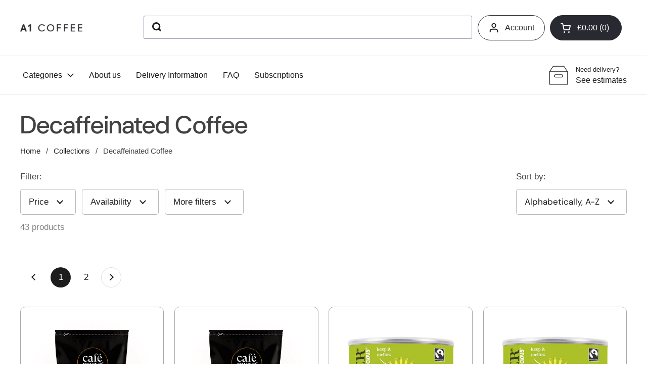

--- FILE ---
content_type: text/html; charset=utf-8
request_url: https://a1coffee.net/collections/coffee-supplies-coffee-types-decaffeinated-coffee
body_size: 100633
content:
<!doctype html><html class="no-js" lang="en" dir="ltr">
<head>

  
  <!-- Google tag (gtag.js) -->
  <script async src="https://www.googletagmanager.com/gtag/js?id=G-D4MTJVFYGE"></script>
  <script>
    window.dataLayer = window.dataLayer || [];
    function gtag(){dataLayer.push(arguments);}
    gtag('js', new Date());

    gtag('config', 'G-D4MTJVFYGE');
  </script>
<!-- Google Tag Manager -->
<script>(function(w,d,s,l,i){w[l]=w[l]||[];w[l].push({'gtm.start':
new Date().getTime(),event:'gtm.js'});var f=d.getElementsByTagName(s)[0],
j=d.createElement(s),dl=l!='dataLayer'?'&l='+l:'';j.async=true;j.src=
'https://www.googletagmanager.com/gtm.js?id='+i+dl;f.parentNode.insertBefore(j,f);
})(window,document,'script','dataLayer','GTM-NH5QJF7');</script>
<!-- End Google Tag Manager -->

  <meta charset="utf-8">
  <meta http-equiv="X-UA-Compatible" content="IE=edge,chrome=1">
  <meta name="viewport" content="width=device-width, initial-scale=1.0, height=device-height, minimum-scale=1.0"><link rel="shortcut icon" href="//a1coffee.net/cdn/shop/files/Untitled_052f473f-ce49-40a5-917a-7c7f18d80b72.png?crop=center&height=32&v=1681476739&width=32" type="image/png" /><title>Decaf Coffee Beans &amp; Decaffeinated Espresso Roasted Coffee &ndash; A1 Coffee
</title><meta name="description" content="At A1 Coffee, you can buy from a wide range of decaffeinated coffee to suit all tastes. Our decaf coffee beans and filter sachets are available at discount prices.">

<meta property="og:site_name" content="A1 Coffee">
<meta property="og:url" content="https://a1coffee.net/collections/coffee-supplies-coffee-types-decaffeinated-coffee">
<meta property="og:title" content="Decaf Coffee Beans &amp; Decaffeinated Espresso Roasted Coffee">
<meta property="og:type" content="website">
<meta property="og:description" content="At A1 Coffee, you can buy from a wide range of decaffeinated coffee to suit all tastes. Our decaf coffee beans and filter sachets are available at discount prices."><meta property="og:image" content="http://a1coffee.net/cdn/shop/collections/coffee_category_1f161e3c-fa81-492e-9c8e-06effc4ab913.jpg?v=1682587550">
  <meta property="og:image:secure_url" content="https://a1coffee.net/cdn/shop/collections/coffee_category_1f161e3c-fa81-492e-9c8e-06effc4ab913.jpg?v=1682587550">
  <meta property="og:image:width" content="1000">
  <meta property="og:image:height" content="1000"><meta name="twitter:card" content="summary_large_image">
<meta name="twitter:title" content="Decaf Coffee Beans &amp; Decaffeinated Espresso Roasted Coffee">
<meta name="twitter:description" content="At A1 Coffee, you can buy from a wide range of decaffeinated coffee to suit all tastes. Our decaf coffee beans and filter sachets are available at discount prices."><script type="application/ld+json">
  [
    {
      "@context": "https://schema.org",
      "@type": "WebSite",
      "name": "A1 Coffee",
      "url": "https:\/\/a1coffee.net"
    },
    {
      "@context": "https://schema.org",
      "@type": "Organization",
      "name": "A1 Coffee",
      "url": "https:\/\/a1coffee.net"
    }
  ]
</script>

<script type="application/ld+json">
{
  "@context": "http://schema.org",
  "@type": "BreadcrumbList",
  "itemListElement": [
    {
      "@type": "ListItem",
      "position": 1,
      "name": "Home",
      "item": "https://a1coffee.net"
    },{
        "@type": "ListItem",
        "position": 2,
        "name": "Decaffeinated Coffee",
        "item": "https://a1coffee.net/collections/coffee-supplies-coffee-types-decaffeinated-coffee"
      }]
}
</script><link rel="canonical" href="https://a1coffee.net/collections/coffee-supplies-coffee-types-decaffeinated-coffee">

  <link rel="preconnect" href="https://cdn.shopify.com"><link rel="preconnect" href="https://fonts.shopifycdn.com" crossorigin><link href="//a1coffee.net/cdn/shop/t/33/assets/theme.css?v=8328466117691540961724316572" as="style" rel="preload"><link href="//a1coffee.net/cdn/shop/t/33/assets/section-header.css?v=93731254731272875891724316572" as="style" rel="preload"><link href="//a1coffee.net/cdn/shop/t/33/assets/component-product-item.css?v=89621703885748229461724316572" as="style" rel="preload"><link rel="preload" as="image" href="//a1coffee.net/cdn/shop/files/CafeNueva-Decaf-Whitebackground.webp?v=1755528536&width=480" imagesrcset="//a1coffee.net/cdn/shop/files/CafeNueva-Decaf-Whitebackground.webp?crop=center&height=240&v=1755528536&width=240 240w,//a1coffee.net/cdn/shop/files/CafeNueva-Decaf-Whitebackground.webp?crop=center&height=360&v=1755528536&width=360 360w,//a1coffee.net/cdn/shop/files/CafeNueva-Decaf-Whitebackground.webp?crop=center&height=420&v=1755528536&width=420 420w,//a1coffee.net/cdn/shop/files/CafeNueva-Decaf-Whitebackground.webp?crop=center&height=480&v=1755528536&width=480 480w,//a1coffee.net/cdn/shop/files/CafeNueva-Decaf-Whitebackground.webp?crop=center&height=640&v=1755528536&width=640 640w,//a1coffee.net/cdn/shop/files/CafeNueva-Decaf-Whitebackground.webp?crop=center&height=840&v=1755528536&width=840 840w,//a1coffee.net/cdn/shop/files/CafeNueva-Decaf-Whitebackground.webp?crop=center&height=1080&v=1755528536&width=1080 1080w" imagesizes="(max-width: 359px) calc(100vw - 30px), (max-width: 767px) calc((100vw - 50px) / 2)"><link rel="preload" as="image" href="//a1coffee.net/cdn/shop/files/CafeNueva-Decaf-Whitebackground.webp?v=1755528536&width=480" imagesrcset="//a1coffee.net/cdn/shop/files/CafeNueva-Decaf-Whitebackground.webp?crop=center&height=240&v=1755528536&width=240 240w,//a1coffee.net/cdn/shop/files/CafeNueva-Decaf-Whitebackground.webp?crop=center&height=360&v=1755528536&width=360 360w,//a1coffee.net/cdn/shop/files/CafeNueva-Decaf-Whitebackground.webp?crop=center&height=420&v=1755528536&width=420 420w,//a1coffee.net/cdn/shop/files/CafeNueva-Decaf-Whitebackground.webp?crop=center&height=480&v=1755528536&width=480 480w,//a1coffee.net/cdn/shop/files/CafeNueva-Decaf-Whitebackground.webp?crop=center&height=640&v=1755528536&width=640 640w,//a1coffee.net/cdn/shop/files/CafeNueva-Decaf-Whitebackground.webp?crop=center&height=840&v=1755528536&width=840 840w,//a1coffee.net/cdn/shop/files/CafeNueva-Decaf-Whitebackground.webp?crop=center&height=1080&v=1755528536&width=1080 1080w" imagesizes="(max-width: 359px) calc(100vw - 30px), (max-width: 767px) calc((100vw - 50px) / 2)"><link rel="preload" href="//a1coffee.net/cdn/fonts/dm_sans/dmsans_n5.8a0f1984c77eb7186ceb87c4da2173ff65eb012e.woff2" as="font" type="font/woff2" crossorigin><link rel="preload" href="//a1coffee.net/cdn/fonts/dm_sans/dmsans_n4.ec80bd4dd7e1a334c969c265873491ae56018d72.woff2" as="font" type="font/woff2" crossorigin><style type="text/css">
@font-face {
  font-family: "DM Sans";
  font-weight: 500;
  font-style: normal;
  font-display: swap;
  src: url("//a1coffee.net/cdn/fonts/dm_sans/dmsans_n5.8a0f1984c77eb7186ceb87c4da2173ff65eb012e.woff2") format("woff2"),
       url("//a1coffee.net/cdn/fonts/dm_sans/dmsans_n5.9ad2e755a89e15b3d6c53259daad5fc9609888e6.woff") format("woff");
}
@font-face {
  font-family: "DM Sans";
  font-weight: 400;
  font-style: normal;
  font-display: swap;
  src: url("//a1coffee.net/cdn/fonts/dm_sans/dmsans_n4.ec80bd4dd7e1a334c969c265873491ae56018d72.woff2") format("woff2"),
       url("//a1coffee.net/cdn/fonts/dm_sans/dmsans_n4.87bdd914d8a61247b911147ae68e754d695c58a6.woff") format("woff");
}
@font-face {
  font-family: "DM Sans";
  font-weight: 500;
  font-style: normal;
  font-display: swap;
  src: url("//a1coffee.net/cdn/fonts/dm_sans/dmsans_n5.8a0f1984c77eb7186ceb87c4da2173ff65eb012e.woff2") format("woff2"),
       url("//a1coffee.net/cdn/fonts/dm_sans/dmsans_n5.9ad2e755a89e15b3d6c53259daad5fc9609888e6.woff") format("woff");
}
@font-face {
  font-family: "DM Sans";
  font-weight: 400;
  font-style: italic;
  font-display: swap;
  src: url("//a1coffee.net/cdn/fonts/dm_sans/dmsans_i4.b8fe05e69ee95d5a53155c346957d8cbf5081c1a.woff2") format("woff2"),
       url("//a1coffee.net/cdn/fonts/dm_sans/dmsans_i4.403fe28ee2ea63e142575c0aa47684d65f8c23a0.woff") format("woff");
}




</style>
<style type="text/css">

  :root {

    /* Direction */
    --direction: ltr;

    /* Font variables */

    --font-stack-headings: "DM Sans", sans-serif;
    --font-weight-headings: 500;
    --font-style-headings: normal;

    --font-stack-body: "DM Sans", sans-serif;
    --font-weight-body: 400;--font-weight-body-bold: 500;--font-style-body: normal;--font-weight-buttons: var(--font-weight-body-bold);--font-weight-menu: var(--font-weight-body-bold);--base-headings-size: 70;
    --base-headings-line: 1.2;
    --base-body-size: 17;
    --base-body-line: 1.5;

    --base-menu-size: 16;

    /* Color variables */

    --color-background-header: #ffffff;
    --color-secondary-background-header: rgba(29, 29, 29, 0.08);
    --color-opacity-background-header: rgba(255, 255, 255, 0);
    --color-text-header: #1d1d1d;
    --color-foreground-header: #fff;
    --color-accent-header: #000000;
    --color-foreground-accent-header: #fff;
    --color-borders-header: rgba(29, 29, 29, 0.1);

    --color-background-main: #ffffff;
    --color-secondary-background-main: rgba(29, 29, 29, 0.08);
    --color-third-background-main: rgba(29, 29, 29, 0.04);
    --color-fourth-background-main: rgba(29, 29, 29, 0.02);
    --color-opacity-background-main: rgba(255, 255, 255, 0);
    --color-text-main: #1d1d1d;
    --color-foreground-main: #fff;
    --color-secondary-text-main: rgba(29, 29, 29, 0.6);
    --color-accent-main: #000000;
    --color-foreground-accent-main: #fff;
    --color-borders-main: rgba(29, 29, 29, 0.15);

    --color-background-cards: #ffffff;
    --color-text-cards: #1d1d1d;
    --color-foreground-cards: #fff;
    --color-secondary-text-cards: rgba(29, 29, 29, 0.6);
    --color-accent-cards: #000000;
    --color-foreground-accent-cards: #fff;
    --color-borders-cards: #e1e1e1;

    --color-background-footer: #222222;
    --color-text-footer: #a7a7a7;
    --color-accent-footer: #d46f4d;
    --color-borders-footer: rgba(167, 167, 167, 0.15);

    --color-borders-forms-primary: rgba(29, 29, 29, 0.3);
    --color-borders-forms-secondary: rgba(29, 29, 29, 0.6);

    --color-brand-green: #00B67A;
    --color-brand-white: #FFFFFF;
    --color-brand-blue:  #292931;

    /* Borders */

    --border-width-cards: 1px;
    --border-radius-cards: 10px;
    --border-width-buttons: 1px;
    --border-radius-buttons: 30px;
    --border-width-forms: 1px;
    --border-radius-forms: 5px;

    /* Layout */

    --grid-gap-original-base: 26px;
    --container-vertical-space-base: 100px;
    --image-fit-padding: 10%;

  }

  .facets__summary, #main select, .sidebar select {
    background-image: url('data:image/svg+xml;utf8,<svg width="13" height="8" fill="none" xmlns="http://www.w3.org/2000/svg"><path d="M1.414.086 7.9 6.57 6.485 7.985 0 1.5 1.414.086Z" fill="%231d1d1d"/><path d="M12.985 1.515 6.5 8 5.085 6.586 11.571.101l1.414 1.414Z" fill="%231d1d1d"/></svg>');
  }

  .card .star-rating__stars {
    background-image: url('data:image/svg+xml;utf8,<svg width="20" height="13" viewBox="0 0 14 13" fill="none" xmlns="http://www.w3.org/2000/svg"><path d="m7 0 1.572 4.837h5.085l-4.114 2.99 1.572 4.836L7 9.673l-4.114 2.99 1.571-4.837-4.114-2.99h5.085L7 0Z" stroke="%231d1d1d" stroke-width="1"/></svg>');
  }
  .card .star-rating__stars-active {
    background-image: url('data:image/svg+xml;utf8,<svg width="20" height="13" viewBox="0 0 14 13" fill="none" xmlns="http://www.w3.org/2000/svg"><path d="m7 0 1.572 4.837h5.085l-4.114 2.99 1.572 4.836L7 9.673l-4.114 2.99 1.571-4.837-4.114-2.99h5.085L7 0Z" fill="%231d1d1d" stroke-width="0"/></svg>');
  }

  .star-rating__stars {
    background-image: url('data:image/svg+xml;utf8,<svg width="20" height="13" viewBox="0 0 14 13" fill="none" xmlns="http://www.w3.org/2000/svg"><path d="m7 0 1.572 4.837h5.085l-4.114 2.99 1.572 4.836L7 9.673l-4.114 2.99 1.571-4.837-4.114-2.99h5.085L7 0Z" stroke="%231d1d1d" stroke-width="1"/></svg>');
  }
  .star-rating__stars-active {
    background-image: url('data:image/svg+xml;utf8,<svg width="20" height="13" viewBox="0 0 14 13" fill="none" xmlns="http://www.w3.org/2000/svg"><path d="m7 0 1.572 4.837h5.085l-4.114 2.99 1.572 4.836L7 9.673l-4.114 2.99 1.571-4.837-4.114-2.99h5.085L7 0Z" fill="%231d1d1d" stroke-width="0"/></svg>');
  }

</style>

<style id="root-height">
  :root {
    --window-height: 100vh;
  }
</style><link href="//a1coffee.net/cdn/shop/t/33/assets/theme.css?v=8328466117691540961724316572" rel="stylesheet" type="text/css" media="all" />

  <link href="//a1coffee.net/cdn/shop/t/33/assets/custom-styles.min.css?v=13333909520189373341724316572" rel="stylesheet" type="text/css" media="all" />

  

	
	<script>window.performance && window.performance.mark && window.performance.mark('shopify.content_for_header.start');</script><meta id="shopify-digital-wallet" name="shopify-digital-wallet" content="/73755951414/digital_wallets/dialog">
<meta name="shopify-checkout-api-token" content="0a42115115f0de379b2bf13ee22ab273">
<meta id="in-context-paypal-metadata" data-shop-id="73755951414" data-venmo-supported="false" data-environment="production" data-locale="en_US" data-paypal-v4="true" data-currency="GBP">
<link rel="alternate" type="application/atom+xml" title="Feed" href="/collections/coffee-supplies-coffee-types-decaffeinated-coffee.atom" />
<link rel="next" href="/collections/coffee-supplies-coffee-types-decaffeinated-coffee?page=2">
<link rel="alternate" type="application/json+oembed" href="https://a1coffee.net/collections/coffee-supplies-coffee-types-decaffeinated-coffee.oembed">
<script async="async" src="/checkouts/internal/preloads.js?locale=en-GB"></script>
<link rel="preconnect" href="https://shop.app" crossorigin="anonymous">
<script async="async" src="https://shop.app/checkouts/internal/preloads.js?locale=en-GB&shop_id=73755951414" crossorigin="anonymous"></script>
<script id="apple-pay-shop-capabilities" type="application/json">{"shopId":73755951414,"countryCode":"GB","currencyCode":"GBP","merchantCapabilities":["supports3DS"],"merchantId":"gid:\/\/shopify\/Shop\/73755951414","merchantName":"A1 Coffee","requiredBillingContactFields":["postalAddress","email","phone"],"requiredShippingContactFields":["postalAddress","email","phone"],"shippingType":"shipping","supportedNetworks":["visa","maestro","masterCard","amex"],"total":{"type":"pending","label":"A1 Coffee","amount":"1.00"},"shopifyPaymentsEnabled":true,"supportsSubscriptions":true}</script>
<script id="shopify-features" type="application/json">{"accessToken":"0a42115115f0de379b2bf13ee22ab273","betas":["rich-media-storefront-analytics"],"domain":"a1coffee.net","predictiveSearch":true,"shopId":73755951414,"locale":"en"}</script>
<script>var Shopify = Shopify || {};
Shopify.shop = "a1-coffee-store.myshopify.com";
Shopify.locale = "en";
Shopify.currency = {"active":"GBP","rate":"1.0"};
Shopify.country = "GB";
Shopify.theme = {"name":"Copy of Copy of Live Theme 10.4.24","id":170304766262,"schema_name":"Local","schema_version":"2.1.2","theme_store_id":1651,"role":"main"};
Shopify.theme.handle = "null";
Shopify.theme.style = {"id":null,"handle":null};
Shopify.cdnHost = "a1coffee.net/cdn";
Shopify.routes = Shopify.routes || {};
Shopify.routes.root = "/";</script>
<script type="module">!function(o){(o.Shopify=o.Shopify||{}).modules=!0}(window);</script>
<script>!function(o){function n(){var o=[];function n(){o.push(Array.prototype.slice.apply(arguments))}return n.q=o,n}var t=o.Shopify=o.Shopify||{};t.loadFeatures=n(),t.autoloadFeatures=n()}(window);</script>
<script>
  window.ShopifyPay = window.ShopifyPay || {};
  window.ShopifyPay.apiHost = "shop.app\/pay";
  window.ShopifyPay.redirectState = null;
</script>
<script id="shop-js-analytics" type="application/json">{"pageType":"collection"}</script>
<script defer="defer" async type="module" src="//a1coffee.net/cdn/shopifycloud/shop-js/modules/v2/client.init-shop-cart-sync_BdyHc3Nr.en.esm.js"></script>
<script defer="defer" async type="module" src="//a1coffee.net/cdn/shopifycloud/shop-js/modules/v2/chunk.common_Daul8nwZ.esm.js"></script>
<script type="module">
  await import("//a1coffee.net/cdn/shopifycloud/shop-js/modules/v2/client.init-shop-cart-sync_BdyHc3Nr.en.esm.js");
await import("//a1coffee.net/cdn/shopifycloud/shop-js/modules/v2/chunk.common_Daul8nwZ.esm.js");

  window.Shopify.SignInWithShop?.initShopCartSync?.({"fedCMEnabled":true,"windoidEnabled":true});

</script>
<script>
  window.Shopify = window.Shopify || {};
  if (!window.Shopify.featureAssets) window.Shopify.featureAssets = {};
  window.Shopify.featureAssets['shop-js'] = {"shop-cart-sync":["modules/v2/client.shop-cart-sync_QYOiDySF.en.esm.js","modules/v2/chunk.common_Daul8nwZ.esm.js"],"init-fed-cm":["modules/v2/client.init-fed-cm_DchLp9rc.en.esm.js","modules/v2/chunk.common_Daul8nwZ.esm.js"],"shop-button":["modules/v2/client.shop-button_OV7bAJc5.en.esm.js","modules/v2/chunk.common_Daul8nwZ.esm.js"],"init-windoid":["modules/v2/client.init-windoid_DwxFKQ8e.en.esm.js","modules/v2/chunk.common_Daul8nwZ.esm.js"],"shop-cash-offers":["modules/v2/client.shop-cash-offers_DWtL6Bq3.en.esm.js","modules/v2/chunk.common_Daul8nwZ.esm.js","modules/v2/chunk.modal_CQq8HTM6.esm.js"],"shop-toast-manager":["modules/v2/client.shop-toast-manager_CX9r1SjA.en.esm.js","modules/v2/chunk.common_Daul8nwZ.esm.js"],"init-shop-email-lookup-coordinator":["modules/v2/client.init-shop-email-lookup-coordinator_UhKnw74l.en.esm.js","modules/v2/chunk.common_Daul8nwZ.esm.js"],"pay-button":["modules/v2/client.pay-button_DzxNnLDY.en.esm.js","modules/v2/chunk.common_Daul8nwZ.esm.js"],"avatar":["modules/v2/client.avatar_BTnouDA3.en.esm.js"],"init-shop-cart-sync":["modules/v2/client.init-shop-cart-sync_BdyHc3Nr.en.esm.js","modules/v2/chunk.common_Daul8nwZ.esm.js"],"shop-login-button":["modules/v2/client.shop-login-button_D8B466_1.en.esm.js","modules/v2/chunk.common_Daul8nwZ.esm.js","modules/v2/chunk.modal_CQq8HTM6.esm.js"],"init-customer-accounts-sign-up":["modules/v2/client.init-customer-accounts-sign-up_C8fpPm4i.en.esm.js","modules/v2/client.shop-login-button_D8B466_1.en.esm.js","modules/v2/chunk.common_Daul8nwZ.esm.js","modules/v2/chunk.modal_CQq8HTM6.esm.js"],"init-shop-for-new-customer-accounts":["modules/v2/client.init-shop-for-new-customer-accounts_CVTO0Ztu.en.esm.js","modules/v2/client.shop-login-button_D8B466_1.en.esm.js","modules/v2/chunk.common_Daul8nwZ.esm.js","modules/v2/chunk.modal_CQq8HTM6.esm.js"],"init-customer-accounts":["modules/v2/client.init-customer-accounts_dRgKMfrE.en.esm.js","modules/v2/client.shop-login-button_D8B466_1.en.esm.js","modules/v2/chunk.common_Daul8nwZ.esm.js","modules/v2/chunk.modal_CQq8HTM6.esm.js"],"shop-follow-button":["modules/v2/client.shop-follow-button_CkZpjEct.en.esm.js","modules/v2/chunk.common_Daul8nwZ.esm.js","modules/v2/chunk.modal_CQq8HTM6.esm.js"],"lead-capture":["modules/v2/client.lead-capture_BntHBhfp.en.esm.js","modules/v2/chunk.common_Daul8nwZ.esm.js","modules/v2/chunk.modal_CQq8HTM6.esm.js"],"checkout-modal":["modules/v2/client.checkout-modal_CfxcYbTm.en.esm.js","modules/v2/chunk.common_Daul8nwZ.esm.js","modules/v2/chunk.modal_CQq8HTM6.esm.js"],"shop-login":["modules/v2/client.shop-login_Da4GZ2H6.en.esm.js","modules/v2/chunk.common_Daul8nwZ.esm.js","modules/v2/chunk.modal_CQq8HTM6.esm.js"],"payment-terms":["modules/v2/client.payment-terms_MV4M3zvL.en.esm.js","modules/v2/chunk.common_Daul8nwZ.esm.js","modules/v2/chunk.modal_CQq8HTM6.esm.js"]};
</script>
<script>(function() {
  var isLoaded = false;
  function asyncLoad() {
    if (isLoaded) return;
    isLoaded = true;
    var urls = ["https:\/\/admin.revenuehunt.com\/embed.js?shop=a1-coffee-store.myshopify.com"];
    for (var i = 0; i < urls.length; i++) {
      var s = document.createElement('script');
      s.type = 'text/javascript';
      s.async = true;
      s.src = urls[i];
      var x = document.getElementsByTagName('script')[0];
      x.parentNode.insertBefore(s, x);
    }
  };
  if(window.attachEvent) {
    window.attachEvent('onload', asyncLoad);
  } else {
    window.addEventListener('load', asyncLoad, false);
  }
})();</script>
<script id="__st">var __st={"a":73755951414,"offset":0,"reqid":"9f997276-5512-40b5-9ce7-487b664ec64f-1769017443","pageurl":"a1coffee.net\/collections\/coffee-supplies-coffee-types-decaffeinated-coffee","u":"c38e66c8537e","p":"collection","rtyp":"collection","rid":442667172150};</script>
<script>window.ShopifyPaypalV4VisibilityTracking = true;</script>
<script id="captcha-bootstrap">!function(){'use strict';const t='contact',e='account',n='new_comment',o=[[t,t],['blogs',n],['comments',n],[t,'customer']],c=[[e,'customer_login'],[e,'guest_login'],[e,'recover_customer_password'],[e,'create_customer']],r=t=>t.map((([t,e])=>`form[action*='/${t}']:not([data-nocaptcha='true']) input[name='form_type'][value='${e}']`)).join(','),a=t=>()=>t?[...document.querySelectorAll(t)].map((t=>t.form)):[];function s(){const t=[...o],e=r(t);return a(e)}const i='password',u='form_key',d=['recaptcha-v3-token','g-recaptcha-response','h-captcha-response',i],f=()=>{try{return window.sessionStorage}catch{return}},m='__shopify_v',_=t=>t.elements[u];function p(t,e,n=!1){try{const o=window.sessionStorage,c=JSON.parse(o.getItem(e)),{data:r}=function(t){const{data:e,action:n}=t;return t[m]||n?{data:e,action:n}:{data:t,action:n}}(c);for(const[e,n]of Object.entries(r))t.elements[e]&&(t.elements[e].value=n);n&&o.removeItem(e)}catch(o){console.error('form repopulation failed',{error:o})}}const l='form_type',E='cptcha';function T(t){t.dataset[E]=!0}const w=window,h=w.document,L='Shopify',v='ce_forms',y='captcha';let A=!1;((t,e)=>{const n=(g='f06e6c50-85a8-45c8-87d0-21a2b65856fe',I='https://cdn.shopify.com/shopifycloud/storefront-forms-hcaptcha/ce_storefront_forms_captcha_hcaptcha.v1.5.2.iife.js',D={infoText:'Protected by hCaptcha',privacyText:'Privacy',termsText:'Terms'},(t,e,n)=>{const o=w[L][v],c=o.bindForm;if(c)return c(t,g,e,D).then(n);var r;o.q.push([[t,g,e,D],n]),r=I,A||(h.body.append(Object.assign(h.createElement('script'),{id:'captcha-provider',async:!0,src:r})),A=!0)});var g,I,D;w[L]=w[L]||{},w[L][v]=w[L][v]||{},w[L][v].q=[],w[L][y]=w[L][y]||{},w[L][y].protect=function(t,e){n(t,void 0,e),T(t)},Object.freeze(w[L][y]),function(t,e,n,w,h,L){const[v,y,A,g]=function(t,e,n){const i=e?o:[],u=t?c:[],d=[...i,...u],f=r(d),m=r(i),_=r(d.filter((([t,e])=>n.includes(e))));return[a(f),a(m),a(_),s()]}(w,h,L),I=t=>{const e=t.target;return e instanceof HTMLFormElement?e:e&&e.form},D=t=>v().includes(t);t.addEventListener('submit',(t=>{const e=I(t);if(!e)return;const n=D(e)&&!e.dataset.hcaptchaBound&&!e.dataset.recaptchaBound,o=_(e),c=g().includes(e)&&(!o||!o.value);(n||c)&&t.preventDefault(),c&&!n&&(function(t){try{if(!f())return;!function(t){const e=f();if(!e)return;const n=_(t);if(!n)return;const o=n.value;o&&e.removeItem(o)}(t);const e=Array.from(Array(32),(()=>Math.random().toString(36)[2])).join('');!function(t,e){_(t)||t.append(Object.assign(document.createElement('input'),{type:'hidden',name:u})),t.elements[u].value=e}(t,e),function(t,e){const n=f();if(!n)return;const o=[...t.querySelectorAll(`input[type='${i}']`)].map((({name:t})=>t)),c=[...d,...o],r={};for(const[a,s]of new FormData(t).entries())c.includes(a)||(r[a]=s);n.setItem(e,JSON.stringify({[m]:1,action:t.action,data:r}))}(t,e)}catch(e){console.error('failed to persist form',e)}}(e),e.submit())}));const S=(t,e)=>{t&&!t.dataset[E]&&(n(t,e.some((e=>e===t))),T(t))};for(const o of['focusin','change'])t.addEventListener(o,(t=>{const e=I(t);D(e)&&S(e,y())}));const B=e.get('form_key'),M=e.get(l),P=B&&M;t.addEventListener('DOMContentLoaded',(()=>{const t=y();if(P)for(const e of t)e.elements[l].value===M&&p(e,B);[...new Set([...A(),...v().filter((t=>'true'===t.dataset.shopifyCaptcha))])].forEach((e=>S(e,t)))}))}(h,new URLSearchParams(w.location.search),n,t,e,['guest_login'])})(!0,!0)}();</script>
<script integrity="sha256-4kQ18oKyAcykRKYeNunJcIwy7WH5gtpwJnB7kiuLZ1E=" data-source-attribution="shopify.loadfeatures" defer="defer" src="//a1coffee.net/cdn/shopifycloud/storefront/assets/storefront/load_feature-a0a9edcb.js" crossorigin="anonymous"></script>
<script crossorigin="anonymous" defer="defer" src="//a1coffee.net/cdn/shopifycloud/storefront/assets/shopify_pay/storefront-65b4c6d7.js?v=20250812"></script>
<script data-source-attribution="shopify.dynamic_checkout.dynamic.init">var Shopify=Shopify||{};Shopify.PaymentButton=Shopify.PaymentButton||{isStorefrontPortableWallets:!0,init:function(){window.Shopify.PaymentButton.init=function(){};var t=document.createElement("script");t.src="https://a1coffee.net/cdn/shopifycloud/portable-wallets/latest/portable-wallets.en.js",t.type="module",document.head.appendChild(t)}};
</script>
<script data-source-attribution="shopify.dynamic_checkout.buyer_consent">
  function portableWalletsHideBuyerConsent(e){var t=document.getElementById("shopify-buyer-consent"),n=document.getElementById("shopify-subscription-policy-button");t&&n&&(t.classList.add("hidden"),t.setAttribute("aria-hidden","true"),n.removeEventListener("click",e))}function portableWalletsShowBuyerConsent(e){var t=document.getElementById("shopify-buyer-consent"),n=document.getElementById("shopify-subscription-policy-button");t&&n&&(t.classList.remove("hidden"),t.removeAttribute("aria-hidden"),n.addEventListener("click",e))}window.Shopify?.PaymentButton&&(window.Shopify.PaymentButton.hideBuyerConsent=portableWalletsHideBuyerConsent,window.Shopify.PaymentButton.showBuyerConsent=portableWalletsShowBuyerConsent);
</script>
<script data-source-attribution="shopify.dynamic_checkout.cart.bootstrap">document.addEventListener("DOMContentLoaded",(function(){function t(){return document.querySelector("shopify-accelerated-checkout-cart, shopify-accelerated-checkout")}if(t())Shopify.PaymentButton.init();else{new MutationObserver((function(e,n){t()&&(Shopify.PaymentButton.init(),n.disconnect())})).observe(document.body,{childList:!0,subtree:!0})}}));
</script>
<link id="shopify-accelerated-checkout-styles" rel="stylesheet" media="screen" href="https://a1coffee.net/cdn/shopifycloud/portable-wallets/latest/accelerated-checkout-backwards-compat.css" crossorigin="anonymous">
<style id="shopify-accelerated-checkout-cart">
        #shopify-buyer-consent {
  margin-top: 1em;
  display: inline-block;
  width: 100%;
}

#shopify-buyer-consent.hidden {
  display: none;
}

#shopify-subscription-policy-button {
  background: none;
  border: none;
  padding: 0;
  text-decoration: underline;
  font-size: inherit;
  cursor: pointer;
}

#shopify-subscription-policy-button::before {
  box-shadow: none;
}

      </style>

<script>window.performance && window.performance.mark && window.performance.mark('shopify.content_for_header.end');</script>
	


  <script>
    const rbi = [];
    const ribSetSize = (img) => {
      if ( img.offsetWidth / img.dataset.ratio < img.offsetHeight ) {
        img.setAttribute('sizes', `${Math.ceil(img.offsetHeight * img.dataset.ratio)}px`);
      } else {
        img.setAttribute('sizes', `${Math.ceil(img.offsetWidth)}px`);
      }
    }
    const debounce = (fn, wait) => {
      let t;
      return (...args) => {
        clearTimeout(t);
        t = setTimeout(() => fn.apply(this, args), wait);
      };
    }
    window.KEYCODES = {
      TAB: 9,
      ESC: 27,
      DOWN: 40,
      RIGHT: 39,
      UP: 38,
      LEFT: 37,
      RETURN: 13
    };
    window.addEventListener('resize', debounce(()=>{
      for ( let img of rbi ) {
        ribSetSize(img);
      }
    }, 250));
  </script><noscript>
    <link rel="stylesheet" href="//a1coffee.net/cdn/shop/t/33/assets/theme-noscript.css?v=143499523122431679711724316572">
  </noscript>

  <!-- Algolia head -->
  <script src="//a1coffee.net/cdn/shop/t/33/assets/algolia_config.js?v=151454495820930309741724316572" type="text/javascript"></script>


  <script type="text/template" id="template_algolia_money_format">£{{amount}}
</script>
  <script type="text/template" id="template_algolia_current_collection_id">{
    "currentCollectionID": 442667172150
}
</script>
  <script type="text/template" id="template_algolia_autocomplete.css">/* ----------------
1.  CSS Variables
2.  Dark Mode
3.  Autocomplete
4.  Panel
5.  Sources
6.  Hit Layout
7.  Panel Header
8.  Panel Footer
9.  Detached Mode
10. Gradients
11. Utilities
12. Multi column layout
----------------

Note:
This theme reflects the markup structure of autocomplete with SCSS indentation.
We use the SASS `@at-root` function to keep specificity low.

----------------
1. CSS Variables
---------------- */

:root {
    /* Input */
    --aa-search-input-height: 44px;
    --aa-input-icon-size: 20px;

    /* Size and spacing */
    --aa-base-unit: 16;
    --aa-spacing-factor: 1;
    --aa-spacing: calc(var(--aa-base-unit) * var(--aa-spacing-factor) * 1px);
    --aa-spacing-half: calc(var(--aa-spacing) / 2);
    --aa-panel-max-height: 650px;

    /* Z-index */
    --aa-base-z-index: 9999;

    /* Font */
    --aa-font-size: calc(var(--aa-base-unit) * 1px);
    --aa-font-family: inherit;
    --aa-font-weight-medium: 500;
    --aa-font-weight-semibold: 600;
    --aa-font-weight-bold: 700;

    /* Icons */
    --aa-icon-size: 20px;
    --aa-icon-stroke-width: 1.6;
    --aa-icon-color-rgb: 119, 119, 163;
    --aa-icon-color-alpha: 1;
    --aa-action-icon-size: 20px;

    /* Text colors */
    --aa-text-color-rgb: 38, 38, 39;
    --aa-text-color-alpha: 1;
    --aa-primary-color-rgb: 62, 52, 211;
    --aa-primary-color-alpha: 0.2;
    --aa-muted-color-rgb: 128, 126, 163;
    --aa-muted-color-alpha: 0.6;
    --aa-highlight-color-rgb: 62, 52, 211;

    /* Border colors */
    --aa-panel-border-color-rgb: 128, 126, 163;
    --aa-panel-border-color-alpha: 0.3;
    --aa-input-border-color-rgb: 128, 126, 163;
    --aa-input-border-color-alpha: 0.8;

    /* Background colors */
    --aa-background-color-rgb: 255, 255, 255;
    --aa-background-color-alpha: 1;
    --aa-input-background-color-rgb: 255, 255, 255;
    --aa-input-background-color-alpha: 1;
    --aa-selected-color-rgb: 179, 173, 214;
    --aa-selected-color-alpha: 0.205;
    --aa-description-highlight-background-color-rgb: 245, 223, 77;
    --aa-description-highlight-background-color-alpha: 0.5;

    /* Detached mode */
    --aa-detached-media-query: (
    max-width: 680px);
    --aa-detached-modal-media-query: (
    min-width: 680px);
    --aa-detached-modal-max-width: 680px;
    --aa-detached-modal-max-height: 500px;
    --aa-overlay-color-rgb: 115, 114, 129;
    --aa-overlay-color-alpha: 0.4;

    /* Shadows */
    --aa-panel-shadow: 0 0 0 1px rgba(35, 38, 59, 0.1),
    0 6px 16px -4px rgba(35, 38, 59, 0.15);

    /* Scrollbar */
    --aa-scrollbar-width: 13px;
    --aa-scrollbar-track-background-color-rgb: 234, 234, 234;
    --aa-scrollbar-track-background-color-alpha: 1;
    --aa-scrollbar-thumb-background-color-rgb: var(--aa-background-color-rgb);
    --aa-scrollbar-thumb-background-color-alpha: 1;
}

/* Touch screens */
@media (hover: none) and (pointer: coarse) {
    :root {
        --aa-spacing-factor: 1.2;
        --aa-action-icon-size: 22px;
    }
}

/* ----------------
2. Dark Mode
---------------- */
body {
    /* stylelint-disable selector-no-qualifying-type, selector-class-pattern */
    /* stylelint-enable selector-no-qualifying-type, selector-class-pattern */
}

body[data-theme='dark'], body.dark {
    /* Text colors */
    --aa-text-color-rgb: 183, 192, 199;
    --aa-primary-color-rgb: 146, 138, 255;
    --aa-muted-color-rgb: 146, 138, 255;

    /* Background colors */
    --aa-input-background-color-rgb: 0, 3, 9;
    --aa-background-color-rgb: 21, 24, 42;
    --aa-selected-color-rgb: 146, 138, 255;
    --aa-selected-color-alpha: 0.25;
    --aa-description-highlight-background-color-rgb: 0 255 255;
    --aa-description-highlight-background-color-alpha: 0.25;

    /* Icons */
    --aa-icon-color-rgb: 119, 119, 163;

    /* Shadows */
    --aa-panel-shadow: inset 1px 1px 0 0 rgb(44, 46, 64),
    0 3px 8px 0 rgb(0, 3, 9);

    /* Scrollbar */
    --aa-scrollbar-track-background-color-rgb: 44, 46, 64;
    --aa-scrollbar-thumb-background-color-rgb: var(--aa-background-color-rgb);
}

/* Reset for `@extend` */
.aa-Autocomplete *,
.aa-DetachedFormContainer *, .aa-Panel * {
    box-sizing: border-box;
}

/* Init for `@extend` */
.aa-Autocomplete,
.aa-DetachedFormContainer, .aa-Panel {
    color: rgba(var(--aa-text-color-rgb), var(--aa-text-color-alpha));
    font-family: var(--aa-font-family);
    font-size: var(--aa-font-size);
    font-weight: normal;
    line-height: 1em;
    margin: 0;
    padding: 0;
    text-align: left;
}

/* ----------------
3. Autocomplete
---------------- */
/* Search box */
.aa-MainContainer {
    min-width:650px;
}

.aa-Form {
    align-items: center;
    background-color: rgba(var(--aa-input-background-color-rgb), var(--aa-input-background-color-alpha));
    border: 1px solid rgba(var(--aa-input-border-color-rgb), var(--aa-input-border-color-alpha));
    border-radius: 3px;
    display: flex;
    line-height: 1em;
    margin: 0;
    position: relative;
    width: 100%;
}

.aa-Form:focus-within {
    border-color: rgba(var(--aa-primary-color-rgb), 1);
    box-shadow: rgba(var(--aa-primary-color-rgb), var(--aa-primary-color-alpha)) 0 0 0 2px, inset rgba(var(--aa-primary-color-rgb), var(--aa-primary-color-alpha)) 0 0 0 2px;
    outline: currentColor none medium;
}

.aa-InputWrapperPrefix {
    align-items: center;
    display: flex;
    flex-shrink: 0;
    height: var(--aa-search-input-height);
    order: 1;
}

/* Container for search and loading icons */
.aa-Label,
.aa-LoadingIndicator {
    cursor: initial;
    flex-shrink: 0;
    height: 100%;
    padding: 0;
    text-align: left;
}

.aa-Label svg,
.aa-LoadingIndicator svg {
    color: rgba(var(--aa-primary-color-rgb), 1);
    height: auto;
    max-height: var(--aa-input-icon-size);
    stroke-width: var(--aa-icon-stroke-width);
    width: var(--aa-input-icon-size);
}

.aa-SubmitButton,
.aa-LoadingIndicator {
    height: 100%;
    padding-left: calc(var(--aa-spacing) * 0.75 - 1px);
    padding-right: var(--aa-spacing-half);
    width: calc(var(--aa-spacing) * 1.75 + var(--aa-icon-size) - 1px);
}

@media (hover: none) and (pointer: coarse) {
    .aa-SubmitButton,
    .aa-LoadingIndicator {
        padding-left: calc(var(--aa-spacing-half) / 2 - 1px);
        width: calc(var(--aa-icon-size) + (var(--aa-spacing) * 1.25) - 1px);
    }
}

.aa-SubmitButton {
    appearance: none;
    background: none;
    border: 0;
    margin: 0;
}

.aa-LoadingIndicator {
    align-items: center;
    display: flex;
    justify-content: center;
}

.aa-LoadingIndicator[hidden] {
    display: none;
}

.aa-InputWrapper {
    order: 3;
    position: relative;
    width: 100%;
}

/* Search box input (with placeholder and query) */
.aa-Input {
    appearance: none;
    background: none;
    border: 0;
    color: rgba(var(--aa-text-color-rgb), var(--aa-text-color-alpha));
    font: inherit;
    height: var(--aa-search-input-height);
    padding: 0;
    width: 100%;
}

.aa-Input::placeholder {
    color: rgba(var(--aa-muted-color-rgb), var(--aa-muted-color-alpha));
    opacity: 1;
}

/* Focus is set and styled on the parent, it isn't necessary here */
.aa-Input:focus {
    border-color: none;
    box-shadow: none;
    outline: none;
}

/* Remove native appearence */
.aa-Input::-webkit-search-decoration, .aa-Input::-webkit-search-cancel-button, .aa-Input::-webkit-search-results-button, .aa-Input::-webkit-search-results-decoration {
    appearance: none;
}

.aa-InputWrapperSuffix {
    align-items: center;
    display: flex;
    height: var(--aa-search-input-height);
    order: 4;
}

/* Accelerator to clear the query */
.aa-ClearButton {
    align-items: center;
    background: none;
    border: 0;
    color: rgba(var(--aa-muted-color-rgb), var(--aa-muted-color-alpha));
    cursor: pointer;
    display: flex;
    height: 100%;
    margin: 0;
    padding: 0 calc(var(--aa-spacing) * (5 / 6) - 0.5px);
}

@media (hover: none) and (pointer: coarse) {
    .aa-ClearButton {
        padding: 0 calc(var(--aa-spacing) * (2 / 3) - 0.5px);
    }
}

.aa-ClearButton:hover, .aa-ClearButton:focus {
    color: rgba(var(--aa-text-color-rgb), var(--aa-text-color-alpha));
}

.aa-ClearButton[hidden] {
    display: none;
}

.aa-ClearButton svg {
    stroke-width: var(--aa-icon-stroke-width);
    width: var(--aa-icon-size);
}

/* ----------------
4. Panel
---------------- */
.aa-Panel {
    background-color: rgba(var(--aa-background-color-rgb), var(--aa-background-color-alpha));
    border-radius: calc(var(--aa-spacing) / 4);
    box-shadow: var(--aa-panel-shadow);
    margin: 16px 0 0;
    overflow: hidden;
    position: absolute;
    transition: opacity 200ms ease-in, filter 200ms ease-in;
    display: block;
    z-index: 3;
}

@media screen and (prefers-reduced-motion) {
    .aa-Panel {
        transition: none;
    }
}

.aa-Panel button {
    appearance: none;
    background: none;
    border: 0;
    margin: 0;
    padding: 0;
}

.aa-PanelLayout {
    height: 100%;
    margin: 0;
    max-height: var(--aa-panel-max-height);
    overflow-y: auto;
    padding: 0;
    position: relative;
    text-align: left;
}

.aa-PanelLayoutColumns--twoGolden {
    display: grid;
    grid-template-columns: 39.2% auto;
    overflow: hidden;
    padding: 0;
}

.aa-PanelLayoutColumns--two {
    display: grid;
    grid-template-columns: repeat(2, minmax(0, 1fr));
    overflow: hidden;
    padding: 0;
}

.aa-PanelLayoutColumns--three {
    display: grid;
    grid-template-columns: repeat(3, minmax(0, 1fr));
    overflow: hidden;
    padding: 0;
}

/* When a request isn't resolved yet */
.aa-Panel--stalled .aa-Source {
    filter: grayscale(1);
    opacity: 0.8;
}

.aa-Panel--scrollable {
    margin: 0;
    max-height: var(--aa-panel-max-height);
    overflow-x: hidden;
    overflow-y: auto;
    padding: var(--aa-spacing-half);
    scrollbar-color: rgba(var(--aa-scrollbar-thumb-background-color-rgb), var(--aa-scrollbar-thumb-background-color-alpha)) rgba(var(--aa-scrollbar-track-background-color-rgb), var(--aa-scrollbar-track-background-color-alpha));
    scrollbar-width: thin;
}

.aa-Panel--scrollable::-webkit-scrollbar {
    width: var(--aa-scrollbar-width);
}

.aa-Panel--scrollable::-webkit-scrollbar-track {
    background-color: rgba(var(--aa-scrollbar-track-background-color-rgb), var(--aa-scrollbar-track-background-color-alpha));
}

.aa-Panel--scrollable::-webkit-scrollbar-thumb {
    background-color: rgba(var(--aa-scrollbar-thumb-background-color-rgb), var(--aa-scrollbar-thumb-background-color-alpha));
    border-color: rgba(var(--aa-scrollbar-track-background-color-rgb), var(--aa-scrollbar-track-background-color-alpha));
    border-radius: 9999px;
    border-style: solid;
    border-width: 3px 2px 3px 3px;
}

/* ----------------
5. Sources
Each source can be styled independently
---------------- */
/*Hide empty section */
.aa-Source {
    margin: 0;
    padding: 0;
    position: relative;
    width: 100%;
}

.aa-Source:empty {
    display: none;
}

.aa-SourceNoResults {
    font-size: 1em;
    margin: 0;
    padding: var(--aa-spacing);
}

/* List of results inside the source */
.aa-List {
    list-style: none;
    margin: 0;
    padding: 0;
    position: relative;
}

/*Source title */
.aa-SourceHeader {
    margin: var(--aa-spacing-half) 0.5em var(--aa-spacing-half) 0;
    padding: 0;
    position: relative;
}

/* Hide empty header */
.aa-SourceHeader:empty {
    display: none;
}

/* Title typography */
.aa-SourceHeaderTitle {
    background: rgba(var(--aa-background-color-rgb), var(--aa-background-color-alpha));
    color: rgba(var(--aa-primary-color-rgb), 1);
    display: inline-block;
    font-size: 0.8em;
    font-weight: var(--aa-font-weight-semibold);
    margin: 0;
    padding: 0 var(--aa-spacing-half) 0 0;
    position: relative;
    z-index: var(--aa-base-z-index);
}

/* Line separator */
.aa-SourceHeaderLine {
    border-bottom: solid 1px rgba(var(--aa-primary-color-rgb), 1);
    display: block !important;
    height: 2px;
    left: 0;
    margin: 0;
    opacity: 0.3;
    padding: 0;
    position: absolute;
    right: 0;
    top: var(--aa-spacing-half);
    z-index: calc(var(--aa-base-z-index) - 1);
}

/* See all button */
.aa-SourceFooterSeeAll {
    background: linear-gradient(180deg, rgba(var(--aa-background-color-rgb), var(--aa-background-color-alpha)), rgba(128, 126, 163, 0.14));
    border: 1px solid rgba(var(--aa-muted-color-rgb), var(--aa-muted-color-alpha));
    border-radius: 5px;
    box-shadow: inset 0 0 2px #fff, 0 2px 2px -1px rgba(76, 69, 88, 0.15);
    color: inherit;
    font-size: 0.95em;
    font-weight: var(--aa-font-weight-medium);
    padding: 0.475em 1em 0.6em;
    text-decoration: none;
}

.aa-SourceFooterSeeAll:focus, .aa-SourceFooterSeeAll:hover {
    border: 1px solid rgba(var(--aa-primary-color-rgb), 1);
    color: rgba(var(--aa-primary-color-rgb), 1);
}

/* ----------------
6. Hit Layout
---------------- */
.aa-Item {
    align-items: center;
    border-radius: 3px;
    cursor: pointer;
    display: grid;
    min-height: calc(var(--aa-spacing) * 2.5);
    padding: calc(var(--aa-spacing-half) / 2);
}

/* When the result is active */
.aa-Item[aria-selected='true'] {
    background-color: rgba(var(--aa-selected-color-rgb), var(--aa-selected-color-alpha));
}

.aa-Item[aria-selected='true'] .aa-ItemActionButton,
.aa-Item[aria-selected='true'] .aa-ActiveOnly {
    visibility: visible;
}

/* The result type icon inlined SVG or image */
.aa-ItemIcon {
    align-items: center;
    background: rgba(var(--aa-background-color-rgb), var(--aa-background-color-alpha));
    border-radius: 3px;
    box-shadow: inset 0 0 0 1px rgba(var(--aa-panel-border-color-rgb), var(--aa-panel-border-color-alpha));
    color: rgba(var(--aa-icon-color-rgb), var(--aa-icon-color-alpha));
    display: flex;
    flex-shrink: 0;
    font-size: 0.7em;
    height: calc(var(--aa-icon-size) + var(--aa-spacing-half));
    justify-content: center;
    overflow: hidden;
    stroke-width: var(--aa-icon-stroke-width);
    text-align: center;
    width: calc(var(--aa-icon-size) + var(--aa-spacing-half));
}

.aa-ItemIcon img {
    height: auto;
    max-height: calc(var(--aa-icon-size) + var(--aa-spacing-half) - 8px);
    max-width: calc(var(--aa-icon-size) + var(--aa-spacing-half) - 8px);
    width: auto;
}

.aa-ItemIcon svg {
    height: var(--aa-icon-size);
    width: var(--aa-icon-size);
}

.aa-ItemIcon--alignTop {
    align-self: flex-start;
}

.aa-ItemIcon--noBorder {
    background: none;
    box-shadow: none;
}

.aa-ItemIcon--picture {
    height: 96px;
    width: 96px;
}

.aa-ItemIcon--picture img {
    max-height: 100%;
    max-width: 100%;
    padding: var(--aa-spacing-half);
}

.aa-ItemContent {
    align-items: center;
    cursor: pointer;
    display: grid;
    gap: var(--aa-spacing-half);
    grid-auto-flow: column;
    line-height: 1.25em;
    overflow: hidden;
}

.aa-ItemContent:empty {
    display: none;
}

.aa-ItemContent mark {
    background: none;
    color: rgba(var(--aa-highlight-color-rgb), 1);
    font-style: normal;
    font-weight: var(--aa-font-weight-bold);
}

.aa-ItemContent--dual {
    display: flex;
    flex-direction: column;
    justify-content: space-between;
    text-align: left;
}

.aa-ItemContent--dual .aa-ItemContentTitle,
.aa-ItemContent--dual .aa-ItemContentSubtitle {
    display: block;
}

.aa-ItemContent--indented {
    padding-left: calc(var(--aa-icon-size) + var(--aa-spacing));
}

.aa-ItemContentBody {
    display: grid;
    gap: calc(var(--aa-spacing-half) / 2);
}

.aa-ItemContentTitle {
    display: inline-block;
    margin: 0 0.5em 0 0;
    max-width: 100%;
    overflow: hidden;
    padding: 0;
    text-overflow: ellipsis;
    white-space: nowrap;
}

.aa-ItemContentSubtitle {
    font-size: 0.92em;
}

.aa-ItemContentSubtitleIcon::before {
    border-color: rgba(var(--aa-muted-color-rgb), 0.64);
    border-style: solid;
    content: '';
    display: inline-block;
    left: 1px;
    position: relative;
    top: -3px;
}

.aa-ItemContentSubtitle--inline .aa-ItemContentSubtitleIcon::before {
    border-width: 0 0 1.5px;
    margin-left: var(--aa-spacing-half);
    margin-right: calc(var(--aa-spacing-half) / 2);
    width: calc(var(--aa-spacing-half) + 2px);
}

.aa-ItemContentSubtitle--standalone {
    align-items: center;
    color: rgba(var(--aa-text-color-rgb), var(--aa-text-color-alpha));
    display: grid;
    gap: var(--aa-spacing-half);
    grid-auto-flow: column;
    justify-content: start;
}

.aa-ItemContentSubtitle--standalone .aa-ItemContentSubtitleIcon::before {
    border-radius: 0 0 0 3px;
    border-width: 0 0 1.5px 1.5px;
    height: var(--aa-spacing-half);
    width: var(--aa-spacing-half);
}

.aa-ItemContentSubtitleCategory {
    color: rgba(var(--aa-muted-color-rgb), 1);
    font-weight: 500;
}

.aa-ItemContentDescription {
    color: rgba(var(--aa-text-color-rgb), var(--aa-text-color-alpha));
    font-size: 0.85em;
    max-width: 100%;
    overflow-x: hidden;
    text-overflow: ellipsis;
}

.aa-ItemContentDescription:empty {
    display: none;
}

.aa-ItemContentDescription mark {
    background: rgba(var(--aa-description-highlight-background-color-rgb), var(--aa-description-highlight-background-color-alpha));
    color: rgba(var(--aa-text-color-rgb), var(--aa-text-color-alpha));
    font-style: normal;
    font-weight: var(--aa-font-weight-medium);
}

.aa-ItemContentDash {
    color: rgba(var(--aa-muted-color-rgb), var(--aa-muted-color-alpha));
    display: none;
    opacity: 0.4;
}

.aa-ItemContentTag {
    background-color: rgba(var(--aa-primary-color-rgb), var(--aa-primary-color-alpha));
    border-radius: 3px;
    margin: 0 0.4em 0 0;
    padding: 0.08em 0.3em;
}

/* wrap hit with url but we don't need to see it */
.aa-ItemWrapper,
.aa-ItemLink {
    align-items: center;
    color: inherit;
    display: grid;
    gap: calc(var(--aa-spacing-half) / 2);
    grid-auto-flow: column;
    justify-content: space-between;
    width: 100%;
}

.aa-ItemLink {
    color: inherit;
    text-decoration: none;
}

/* Secondary click actions */
.aa-ItemActions {
    display: grid;
    grid-auto-flow: column;
    height: 100%;
    justify-self: end;
    margin: 0 calc(var(--aa-spacing) / -3);
    padding: 0 2px 0 0;
}

.aa-ItemActionButton {
    align-items: center;
    background: none;
    border: 0;
    color: rgba(var(--aa-muted-color-rgb), var(--aa-muted-color-alpha));
    cursor: pointer;
    display: flex;
    flex-shrink: 0;
    padding: 0;
}

.aa-ItemActionButton:hover svg, .aa-ItemActionButton:focus svg {
    color: rgba(var(--aa-text-color-rgb), var(--aa-text-color-alpha));
}

@media (hover: none) and (pointer: coarse) {
    .aa-ItemActionButton:hover svg, .aa-ItemActionButton:focus svg {
        color: inherit;
    }
}

.aa-ItemActionButton svg {
    color: rgba(var(--aa-muted-color-rgb), var(--aa-muted-color-alpha));
    margin: 0;
    margin: calc(var(--aa-spacing) / 3);
    stroke-width: var(--aa-icon-stroke-width);
    width: var(--aa-action-icon-size);
}

.aa-ActiveOnly {
    visibility: hidden;
}

/* ----------------
7. Panel Header
---------------- */
.aa-PanelHeader {
    align-items: center;
    background: rgba(var(--aa-primary-color-rgb), 1);
    color: #fff;
    display: grid;
    height: var(--aa-modal-header-height);
    margin: 0;
    padding: var(--aa-spacing-half) var(--aa-spacing);
    position: relative;
}

.aa-PanelHeader::after {
    background-image: linear-gradient(rgba(var(--aa-background-color-rgb), 1), rgba(var(--aa-background-color-rgb), 0));
    bottom: calc(var(--aa-spacing-half) * -1);
    content: '';
    height: var(--aa-spacing-half);
    left: 0;
    pointer-events: none;
    position: absolute;
    right: 0;
    z-index: var(--aa-base-z-index);
}

/* ----------------
8. Panel Footer
---------------- */
.aa-PanelFooter {
    background-color: rgba(var(--aa-background-color-rgb), var(--aa-background-color-alpha));
    box-shadow: inset 0 1px 0 rgba(var(--aa-panel-border-color-rgb), var(--aa-panel-border-color-alpha));
    display: flex;
    justify-content: space-between;
    margin: 0;
    padding: var(--aa-spacing);
    position: relative;
    z-index: var(--aa-base-z-index);
}

.aa-PanelFooter::after {
    background-image: linear-gradient(rgba(var(--aa-background-color-rgb), 0), rgba(var(--aa-muted-color-rgb), var(--aa-muted-color-alpha)));
    content: '';
    height: var(--aa-spacing);
    left: 0;
    opacity: 0.12;
    pointer-events: none;
    position: absolute;
    right: 0;
    top: calc(var(--aa-spacing) * -1);
    z-index: calc(var(--aa-base-z-index) - 1);
}

/* ----------------
9. Detached Mode
---------------- */
.aa-DetachedContainer {
    background: rgba(var(--aa-background-color-rgb), var(--aa-background-color-alpha));
    bottom: 0;
    box-shadow: var(--aa-panel-shadow);
    display: flex;
    flex-direction: column;
    left: 0;
    margin: 0;
    overflow: hidden;
    padding: 0;
    position: fixed;
    right: 0;
    top: 0;
    z-index: var(--aa-base-z-index);
}

.aa-DetachedContainer::after {
    height: 32px;
}

.aa-DetachedContainer .aa-SourceHeader {
    margin: var(--aa-spacing-half) 0 var(--aa-spacing-half) 2px;
}

.aa-DetachedContainer .aa-Panel {
    background-color: rgba(var(--aa-background-color-rgb), var(--aa-background-color-alpha));
    border-radius: 0;
    box-shadow: none;
    flex-grow: 1;
    margin: 0;
    padding: 0;
    position: relative;
}

.aa-DetachedContainer .aa-PanelLayout {
    bottom: 0;
    box-shadow: none;
    left: 0;
    margin: 0;
    max-height: none;
    overflow-y: auto;
    position: absolute;
    right: 0;
    top: 0;
    width: 100%;
}

.aa-DetachedFormContainer {
    border-bottom: solid 1px rgba(var(--aa-panel-border-color-rgb), var(--aa-panel-border-color-alpha));
    display: flex;
    flex-direction: row;
    justify-content: space-between;
    margin: 0;
    padding: var(--aa-spacing-half);
}

.aa-DetachedCancelButton {
    background: none;
    border: 0;
    border-radius: 3px;
    color: inherit;
    color: rgba(var(--aa-text-color-rgb), var(--aa-text-color-alpha));
    cursor: pointer;
    font: inherit;
    margin: 0 0 0 var(--aa-spacing-half);
    padding: 0 var(--aa-spacing-half);
}

.aa-DetachedCancelButton:hover, .aa-DetachedCancelButton:focus {
    box-shadow: inset 0 0 0 1px rgba(var(--aa-panel-border-color-rgb), var(--aa-panel-border-color-alpha));
}

.aa-DetachedContainer--modal {
    border-radius: 6px;
    bottom: inherit;
    height: auto;
    margin: 0 auto;
    max-width: var(--aa-detached-modal-max-width);
    position: absolute;
    top: 3%;
}

.aa-DetachedContainer--modal .aa-PanelLayout {
    max-height: var(--aa-detached-modal-max-height);
    padding-bottom: var(--aa-spacing-half);
    position: static;
}

/* Search Button */
.aa-DetachedSearchButton {
    align-items: center;
    background-color: rgba(var(--aa-input-background-color-rgb), var(--aa-input-background-color-alpha));
    border: 1px solid rgba(var(--aa-input-border-color-rgb), var(--aa-input-border-color-alpha));
    border-radius: 3px;
    color: rgba(var(--aa-muted-color-rgb), var(--aa-muted-color-alpha));
    cursor: pointer;
    display: flex;
    font: inherit;
    font-family: var(--aa-font-family);
    font-size: var(--aa-font-size);
    height: var(--aa-search-input-height);
    margin: 0;
    padding: 0 calc(var(--aa-search-input-height) / 8);
    position: relative;
    text-align: left;
    width: 100%;
}

.aa-DetachedSearchButton:focus {
    border-color: rgba(var(--aa-primary-color-rgb), 1);
    box-shadow: rgba(var(--aa-primary-color-rgb), var(--aa-primary-color-alpha)) 0 0 0 3px, inset rgba(var(--aa-primary-color-rgb), var(--aa-primary-color-alpha)) 0 0 0 2px;
    outline: currentColor none medium;
}

.aa-DetachedSearchButtonIcon {
    align-items: center;
    color: rgba(var(--aa-primary-color-rgb), 1);
    cursor: initial;
    display: flex;
    height: 100%;
    justify-content: center;
    width: calc(var(--aa-icon-size) + var(--aa-spacing));
}

/* Remove scroll on `body` */
.aa-Detached {
    height: 100vh;
    overflow: hidden;
}

/* Remove scroll on `body` */
.aa-DetachedOverlay {
    background-color: rgba(var(--aa-overlay-color-rgb), var(--aa-overlay-color-alpha));
    height: 100vh;
    left: 0;
    margin: 0;
    padding: 0;
    position: fixed;
    right: 0;
    top: 0;
    z-index: calc(var(--aa-base-z-index) - 1);
}

/* ----------------
10. Gradients
---------------- */
.aa-GradientTop,
.aa-GradientBottom {
    height: var(--aa-spacing-half);
    left: 0;
    pointer-events: none;
    position: absolute;
    right: 0;
    z-index: var(--aa-base-z-index);
}

.aa-GradientTop {
    background-image: linear-gradient(rgba(var(--aa-background-color-rgb), 1), rgba(var(--aa-background-color-rgb), 0));
    top: 0;
}

.aa-GradientBottom {
    background-image: linear-gradient(rgba(var(--aa-background-color-rgb), 0), rgba(var(--aa-background-color-rgb), 1));
    border-bottom-left-radius: calc(var(--aa-spacing) / 4);
    border-bottom-right-radius: calc(var(--aa-spacing) / 4);
    bottom: 0;
}

/* ----------------
11. Utilities
---------------- */
@media (hover: none) and (pointer: coarse) {
    .aa-DesktopOnly {
        display: none;
    }
}

@media (hover: hover) {
    .aa-TouchOnly {
        display: none;
    }
}

/* ----------------
12. Multi column layout
---------------- */
* {
    box-sizing: border-box;
}

body {
    background-color: rgb(244, 244, 249);
    color: rgb(65, 65, 65);
    font-family: -apple-system, BlinkMacSystemFont, 'Segoe UI', 'Roboto', 'Oxygen',
    'Ubuntu', 'Cantarell', 'Fira Sans', 'Droid Sans', 'Helvetica Neue',
    sans-serif;
    -webkit-font-smoothing: antialiased;
    -moz-osx-font-smoothing: grayscale;
}

.container {
    margin: 0 auto;
    max-width: 1024px;
    width: 100%;
}


/* Panel section */
.aa-PanelSections {
    column-gap: var(--aa-spacing);
    display: flex;
}

.aa-PanelSection {
    display: flex;
    flex-direction: column;
}

.aa-PanelSection--left {
    width: 30%;
}

.aa-PanelSection--right {
    width: 70%;
}

/* Item */
.aa-ItemPicture {
    width: 100%;
    height: 100%;
    border-radius: 3px;
    overflow: hidden;
}

.aa-ItemPicture img {
    object-fit: scale-down;
    width: 100%;
    height: auto;
    max-height: 150px;
    opacity: 0;
    transition: opacity 0.2s ease-out;
}

.aa-ItemPicture--loaded img {
    opacity: 1;
}

/* No results */
.aa-NoResultsHeader {
    font-size: 1.15em;
    line-height: 1.3;
    margin-bottom: var(--aa-spacing);
}

.aa-NoResultsContent {
    font-size: 0.9em
}

.aa-NoResultsLink {
    color: rgba(var(--aa-primary-color-rgb), 1);
    font-size: 0.8em;
    text-decoration: underline;
}


/* Products */
/* --- Common */
.aa-Source[data-autocomplete-source-id='products'] .aa-List {
    display: grid;
    grid-template-columns: repeat(3, 1fr);
}

.aa-Source[data-autocomplete-source-id='products'] .aa-Item {
    padding: var(--aa-spacing-half);
}

.aa-Source[data-autocomplete-source-id='products'] .aa-ItemLink {
    justify-content: stretch;
    height: 100%;
}

/* --- Content */
.aa-Source[data-autocomplete-source-id='products'] .aa-ItemContent {
    display: flex;
    flex-direction: column;
    height: 100%;
}

.aa-Source[data-autocomplete-source-id='products'] .aa-ItemContent mark {
    color: rgb(var(--aa-highlight-color-rgb));
}

.aa-Source[data-autocomplete-source-id='products'] .aa-ItemContentBody {
    width: 100%;
    display: flex;
    flex-direction: column;
    justify-content: space-between;
    gap: var(--aa-spacing-half);
}

/* --- Brand */
.aa-Source[data-autocomplete-source-id='products'] .aa-ItemContentBrand {
    font-size: 0.7em;
    text-transform: uppercase;
    color: rgb(var(--aa-muted-color-rgb));
    overflow: hidden;
    text-overflow: ellipsis;
    white-space: nowrap;
}

.aa-Source[data-autocomplete-source-id='products'] .aa-ItemContentBrand mark {
    font-weight: normal;
}

/* --- Title */
.aa-Source[data-autocomplete-source-id='products'] .aa-ItemContentTitleWrapper {
    height: calc(var(--aa-spacing) * 2.5);
}

.aa-Source[data-autocomplete-source-id='products'] .aa-ItemContentTitle {
    font-size: 0.9em;
    margin: 0;
    display: -webkit-box;
    -webkit-box-orient: vertical;
    -webkit-line-clamp: 2;
    white-space: normal;
}

/* --- Price */
.aa-Source[data-autocomplete-source-id='products'] .aa-ItemContentPrice {
    display: flex;
    column-gap: var(--aa-spacing-half);
}

.aa-Source[data-autocomplete-source-id='products'] .aa-ItemContentPriceCurrent {
    font-weight: bold;
}

.aa-Source[data-autocomplete-source-id='products'] .aa-ItemContentPriceDiscounted {
    font-size: 0.9em;
    text-decoration: line-through;
    color: rgb(var(--aa-muted-color-rgb));
}

/* --- Footer */
.aa-footer {
    text-align: center
}

.aa-SeeAllBtn,
.aa-SeeAllLink {
    display: inline-block;
    text-decoration: none;
    margin: var(--aa-spacing) auto 0 auto;
    font-size: 0.9em;
    font-weight: 600;
}

.aa-SeeAllBtn {
    background-color: rgba(var(--aa-primary-color-rgb), 0.8);
    transition: background 0.2s ease-out;
    color: #fff;
    padding: calc(var(--aa-spacing-half) * 1.5) var(--aa-spacing);
    border-radius: calc(var(--aa-spacing-half) / 2);
}

.aa-SeeAllLink {
    color: rgb(var(--aa-primary-color-rgb));
    transition: opacity 0.2s ease-out;
    margin-bottom: var(--aa-spacing-half);
}

.aa-SeeAllBtn:hover {
    background-color: rgba(var(--aa-primary-color-rgb), 1);
}

.aa-SeeAllLink:hover {
    opacity: 0.8;
}

.aa-SeeAllBtn:not([disabled]):hover {
    color: #fff;
}

/* Media queries */
@media screen and (max-width: 680px) {
    /* Search box */
    .aa-MainContainer {
        min-width:inherit;
    }

    /* Panel section */
    .aa-PanelSections {
        flex-direction: column;
        row-gap: var(--aa-spacing);
    }

    .aa-PanelSection--left,
    .aa-PanelSection--right {
        width: 100%;
    }

    /* Products */
    .aa-Source[data-autocomplete-source-id='products'] .aa-List {
        display: flex;
        flex-wrap: wrap;
        gap: var(--aa-spacing-half);
    }

    .aa-Source[data-autocomplete-source-id='products'] .aa-Item {
        width: calc(50% - var(--aa-spacing-half) / 2);
    }
}
</script>
  <script type="text/template" id="template_algolia_instant_search.css">
/* CSS Variables */
:root {
  --main-color: #000;
  --secondary-color: #888;
  --highlight-bg-color: 0,0,0;
}

/* Page */
.ais-page {
  max-width: 1430px;
  margin: 30px auto 10px;
  padding: 0 px;
}

.ais-page .aa-highlight {
  color: black;
  font-weight: bold;
}

/* Resets */
.ais-page div,
.ais-page p,
.ais-page span,
.ais-page a,
.ais-page ul,
.ais-page li,
.ais-page input {
  box-sizing: border-box;

  margin: 0;
  padding: 0;

  line-height: 1;
  font-size: initial;
}

/* font */
.ais-h2 {
  font-size: 24px;
  text-align: center;
}

.ais-page ol,
.ais-page ul {
  list-style: none;
}

.ais-page input {
  padding-left: 24px !important;
}

/* Links */
.ais-page .ais-link,
.ais-page a,
.ais-page a:hover,
.ais-page a:focus,
.ais-page a:active {
  font-weight: initial;
  font-style: initial;
  text-decoration: initial;

  color: var(--main-color);

  cursor: pointer;
}

.ais-page a:hover,
.ais-page a:focus,
.ais-page a:active,
.ais-page .ais-link:hover {
  text-decoration: underline;
}

/* Columns */
.ais-page .ais-facets {
  width: 25%;
  float: left;
  padding-right: 8px;
  position: relative;
}

.ais-page .ais-block {
  width: 75%;
  float: right;
  padding-left: 8px;
}

.ais-results-size-xs .ais-page .ais-facets,
.ais-results-size-xs .ais-page .ais-block,
.ais-results-size-sm .ais-page .ais-facets,
.ais-results-size-sm .ais-page .ais-block {
  width: 100%;
  padding-left: 0px;
}

.ais-page .ais-Pagination-list {
  clear: both;
}

/* Refine button */
.ais-page .ais-facets-button {
  display: none;

  margin: 16px 0;
  padding: 8px;

  border: 1px solid #e0e0e0;
  text-align: center;

  cursor: pointer;
}

.ais-results-size-xs .ais-page .ais-facets-button,
.ais-results-size-sm .ais-page .ais-facets-button {
  display: block;
}

.ais-results-size-xs .ais-page .ais-facets,
.ais-results-size-sm .ais-page .ais-facets {
  display: none;
}

.ais-results-size-xs .ais-page .ais-facets__shown,
.ais-results-size-sm .ais-page .ais-facets__shown {
  display: block;
}

/* Facets */
.ais-page .ais-facet {
  border-width: 0 1px 1px;

  margin-bottom: 16px;
  padding: 8px;

  color: #636363;
}

.ais-page .ais-facet a,
.ais-page .ais-facet a:hover,
.ais-page .ais-facet a:focus,
.ais-page .ais-facet a:active {
  color: #666;
}

.ais-page .ais-facet--header {
  border-width: 1px 1px 0;

  padding: 6px 8px;

  background: #f4f4f4;

  font-size: 0.95em;
  color: #757575;
  text-transform: uppercase;
  display: block;
}

.ais-page .ais-facet--body {
  padding: 8px;
}

.ais-page .ais-facet--item {
  position: relative;
  width: 100%;

  padding: 6px 50px 6px 0;

  cursor: pointer;
}

.ais-page .ais-facet--label {
  display: inline-block;
  margin-top: -0.15em;
  margin-bottom: -0.15em;

  width: 100%;

  white-space: nowrap;
  overflow: hidden;
  text-overflow: ellipsis;

  cursor: pointer;

  line-height: 1.3;
}

.ais-page .ais-facet--checkbox{
    margin-right:0.5rem;
}

.ais-page .ais-facet--count-distinct {
  display: none;
  position: absolute;
  top: 6px;
  right: 0px;
  color: var(--secondary-color);
}

.ais-page .ais-facet--count {
  position: absolute;
  top: 6px;
  right: 0px;
  color: var(--secondary-color);
}

.ais-page .ais-RefinementList-item--selected {
  font-weight: bold;
}

.ais-page .ais-RefinementList-item--selected,
.ais-page .ais-facet--item:hover {
  margin-left: -8px;
  padding-left: 4px;
  padding-right: 42px;

  border-left: 4px solid var(--main-color);
}

.ais-page .ais-RefinementList-item--selected .ais-facet--count,
.ais-page .ais-facet--item:hover .ais-facet--count {
  right: -8px;
}

.ais-page .ais-CurrentRefinements {
  position: relative;
}

.ais-page .ais-CurrentRefinements--header {
  padding-right: 72px;
}

.ais-page .ais-clear-refinements-container {
  position: absolute;
  right: 11px;
  top: 1px;
}

.ais-page .ais-ClearRefinements-button {
  border: 0;
  background: 0;
  color: #666;
}

.ais-page .ais-ClearRefinements-button:hover {
  text-decoration: underline;
}

.ais-page .ais-CurrentRefinements-label {
  display: table;

  width: 100%;
  margin: 4px 0;

  border: 1px solid #e0e0e0;

  cursor: pointer;
}

.ais-page .ais-CurrentRefinements-label:before {
  content: '\2a2f';
  display: table-cell;
  vertical-align: middle;

  width: 0;
  padding: 4px 6px;

  background: #e0e0e0;
}

.ais-page .ais-CurrentRefinements-label div {
  display: inline;
}

.ais-page .ais-CurrentRefinements-label > div {
  display: table-cell;
  vertical-align: middle;

  margin-top: -0.15em;
  margin-bottom: -0.15em;
  padding: 4px 6px;

  background: #f4f4f4;

  width: 100%;
  max-width: 1px;

  white-space: nowrap;
  overflow: hidden;
  text-overflow: ellipsis;

  line-height: 1.3;
}

.ais-page .ais-CurrentRefinements-label:hover {
  text-decoration: none;
}

.ais-page .ais-CurrentRefinements-label:hover > div {
  text-decoration: line-through;
}

.ais-page .ais-CurrentRefinements-label {
  font-weight: bold;
}

.ais-RangeSlider .rheostat-tooltip {
  display: none;
  background: transparent;
  position: absolute;
  font-size: 0.8em;
  transform: translate(-50%, -100%);
  left: 50%;
  line-height: 1.5em;
  text-align: center;
}

.ais-page .ais-current-refined-values--link {
  display: table;
  width: 100%;
  margin: 4px 0;
  border: 1px solid #e0e0e0;
  cursor: pointer;
}

.ais-page .ais-current-refined-values--link:hover {
  text-decoration: none;
}

.ais-page .ais-current-refined-values--link:before {
  content: '\2a2f';
  display: table-cell;
  vertical-align: middle;
  width: 0;
  padding: 4px 6px;
  background: #e0e0e0;
}

.ais-page .ais-current-refined-values--link div {
  display: inline;
}

.ais-page .ais-current-refined-values--link > div {
  display: table-cell;
  vertical-align: middle;
  margin-top: -0.15em;
  margin-bottom: -0.15em;
  padding: 4px 6px;
  background: #f4f4f4;
  width: 100%;
  max-width: 1px;
  white-space: nowrap;
  overflow: hidden;
  text-overflow: ellipsis;
  line-height: 1.3;
}

.ais-page .ais-current-refined-values--link:hover > div {
  text-decoration: line-through;
}

.ais-page .ais-current-refined-values--label {
  font-weight: bold;
}

.ais-RangeSlider .rheostat-handle:hover .rheostat-tooltip {
  display: block;
}

.ais-RangeSlider .rheostat-handle {
  background: #fff;
  border-radius: 50%;
  cursor: grab;
  height: 20px;
  outline: none;
  transform: translate(-50%, calc(-50% + -3px));
  border: 1px solid #ccc;
  width: 20px;
  z-index: 1;
}

.ais-RangeSlider .rheostat-value {
  padding-top: 15px;
  font-size: 0.8em;
  transform: translateX(-50%);
  position: absolute;
}

.ais-RangeSlider .rheostat-horizontal {
  cursor: pointer;
  margin: 16px 16px 24px;
}

.ais-RangeSlider .rheostat-background {
  background-color: rgba(65, 66, 71, 0.08);
  border: 1px solid #ddd;
  height: 6px;
  display: block;
}

.ais-RangeSlider .rheostat-progress {
  background-color: var(--main-color);
  cursor: pointer;
  height: 4px;
  top: 1px;
  position: absolute;
  display: block;
}

.ais-RangeSlider .rheostat-marker-horizontal {
  background: #ddd;
  width: 1px;
  height: 5px;
  pointer-events: none;
  display: block;
}

.ais-RangeSlider .rheostat-marker-large {
  background: #ddd;
  width: 2px;
  height: 12px;
  display: block;
}

/* Search box */

.ais-page .ais-input {
  display: table;
  width: 100%;

  border: 1px solid #b0b0b0;
  margin: 4rem auto 4.5rem;
  max-width: 47.8rem;
}

.ais-SearchBox {
  position: relative;
  height: 40px;
}

.ais-SearchBox-form {
  margin-top: 8px;
}

.ais-SearchBox-submit {
  display: block;
  position: absolute;
  top: calc(50% - 3px);
  transform: translateY(-50%);
  right: 0;
  border: inherit;
  background-color: inherit;
  cursor: pointer;
}

.ais-SearchBox-submitIcon {
  background-color: transparent;
  fill: #7b7b7b;
  width: 16px;
  height: 16px;
}

.ais-SearchBox-reset {
  position: absolute;
  top: calc(50% - 4px);
  transform: translateY(-50%);
  right: 27px;
  border: inherit;
  background-color: inherit;
  cursor: pointer;
}

.ais-page .ais-input--label {
  display: table-cell;
  vertical-align: middle;

  width: 0;

  padding: 8px;
  padding-right: 24px;

  white-space: nowrap;
  color: white;
  background: var(--main-color);
}

.ais-results-size-xs .ais-page .ais-input--label {
  display: none;
}

.ais-page .ais-search-box-container {
  display: table-cell;
  width: 100%;
  vertical-align: middle;
}

.ais-page .ais-SearchBox-input {
  width: 100%;
  padding: 8px 16px 8px 4px;

  border: none;
}

.ais-page .ais-SearchBox-input::-ms-clear,
.ais-page .ais-SearchBox-input::-ms-reveal {
  display: none;
  width: 0;
  height: 0;
}

.ais-page .ais-SearchBox-input::-webkit-search-decoration,
.ais-page .ais-SearchBox-input::-webkit-search-cancel-button,
.ais-page .ais-SearchBox-input::-webkit-search-results-button,
.ais-page .ais-SearchBox-input::-webkit-search-results-decoration {
  display: none;
}

.ais-page .ais-SearchBox-input,
.ais-page .ais-SearchBox-input:focus {
  outline: 0;
  box-shadow: none;

  height: 32px;
  padding: 0 48px 0 38px;
}

/* Facet */
.ais-facet-dropdown-wrapper .ais-dropdown-checkbox,
.ais-dropdown-checkbox:checked ~ .ais-facet-dropdown-container {
  display: none;
}

.ais-dropdown-checkbox:not(:checked) ~ .ais-facet-dropdown-container {
  display: block;
}

.ais-facets .ais-facet-dropdown-wrapper {
  margin-top: 20px
}

.ais-facet-dropdown-wrapper.ais-facet-hidden {
  display: none;
}

.ais-facets .ais-facet-dropdown-wrapper:first-child {
  margin-top: 0;
}

.ais-page .ais-input-button {
  display: table-cell;
  vertical-align: middle;

  width: 0;
  padding: 4px 8px;
}

.ais-page .ais-clear-input-icon,
.ais-page .ais-algolia-icon {
  background-size: contain;
  background-position: center center;
  background-repeat: no-repeat;

  cursor: pointer;
}

.ais-page .ais-clear-input-icon {
  display: none;

  width: 16px;
  height: 16px;

  background-image: url('[data-uri]');
}

.ais-page .ais-algolia-icon {
  width: 24px;
  height: 24px;

  background-image: url([data-uri]);
}

/* Search header */
.ais-page .ais-search-header {
  padding: 0 0.9em 0.4em 0.9em;

  background-color: transparent;
  color: var(--secondary-color);

  font-size: 0.85em;
  margin-top: 20px;
}

.ais-page .ais-search-header:after {
  content: '';
  clear: both;
  display: block;
}

.ais-page .ais-search-header * {
  font-size: inherit;
  line-height: 1.6;
}

/* Stats */
.ais-page .ais-Stats {
  float: left;
}

.ais-page .ais-stats--nb-results {
  font-weight: bold;
}

.ais-results-size-xs .ais-page .ais-Stats {
  float: none;
}

/* Display mode */
.ais-page .ais-change-display {
  float: right;

  margin-left: 10px;

  cursor: pointer;
}

.ais-page .ais-change-display-block{
    margin-right: 3px;
}

.ais-page .ais-change-display-block:hover,
.ais-page .ais-change-display-list:hover,
.ais-page .ais-change-display-selected {
  color: var(--main-color);
}

/* Sort orders */
.ais-page .ais-sort {
  float: right;
}

.ais-results-size-xs .ais-page .ais-sort {
  float: none;
}

.ais-page .ais-SortBy {
  display: inline-block;
}

.ais-page .ais-SortBy-select {
  height: 1.6em;
  padding: 0px 30px 0px 5px;
  margin-top: -0.1em;
  border: none;
}

/* Hits */
.ais-page .ais-Hits:after {
  content: '';
  clear: both;
  display: block;
}

.ais-page .ais-hit-empty {
  margin-top: 60px;
  margin-bottom: 60px;
  text-align: center;
}

.ais-page .ais-hit-empty .ais-hit-empty--title {
    margin-bottom: 15px;
}

.ais-page .ais-Highlight-highlighted {
  color: var(--main-color);
  background-color: rgba(var(--highlight-bg-color), 0.1);
  font-weight: bold;
}

.ais-page .ais-hit {
  position: relative;
  float: left;
  margin: 8px 0 16px 0;
  cursor: pointer;
}

.ais-page .ais-hit:hover {
  border-color: var(--main-color);
}

.ais-page .ais-hit--details > * {
  width: 100%;

  margin-top: -0.15em;
  margin-bottom: -0.15em;

  white-space: nowrap;
  overflow: hidden;
  text-overflow: ellipsis;

  line-height: 1.3;
}

.ais-page .ais-hit--title {
  text-align: left;
  color: var(--main-color);
}

.ais-page .ais-hit--subtitle {
  font-size: 0.9em;
  text-align: left;
  color: var(--secondary-color);
}

.ais-page .ais-hit--subtitle * {
  font-size: inherit;
}

.ais-page .ais-hit--price {
  margin: 10px 0;
  text-align: left;
  color: var(--main-color);
}

.ais-page .ais-hit--price-striked {
  text-decoration: line-through;
  color: var(--secondary-color);
  margin-left: 10px;
}

.ais-page .ais-hit--price-striked span {
  color: var(--main-color);
}

.ais-page .ais-hit--price-discount {
  color: var(--secondary-color);
  margin-left: 10px;
}

.ais-page .ais-hit--cart-button {
  display: inline-block;

  width: auto;
  padding: 8px 16px;
  margin-top: 8px;

  color: var(--secondary-color);
  background: #e0e0e0;

  font-size: 0.9em;
  text-transform: uppercase;
}

.ais-page .ais-hit--cart-button:not(.ais-hit--cart-button__disabled):hover {
  background-color: var(--main-color);
  color: white;
  text-decoration: none;
}

.ais-page .ais-hit--cart-button__disabled {
  background: #ccc;
}

.ais-page .ais-results-as-list .ais-hit {
  padding: 30px 25px; /* $v_padding $h_padding */
  width: 100%;
  min-height: 170px; /* $img_size + 2 * $v_padding */
}

.ais-page .ais-results-as-list .ais-hit--picture {
  position: absolute;
  top: 30px; /* $v_padding */
  left: 25px; /* $h_padding */
  width: 110px; /* $img_size */
  height: 110px; /* $img_size */
  background-position: center center;
  background-size: contain;
  background-repeat: no-repeat;
  display: block;
}

.ais-page .ais-results-as-list .ais-hit--details {
  margin-left: 160px; /* $img_size + 2 * $h_padding */
}

.ais-page .ais-results-as-block .ais-hit {
  padding: 30px 25px; /* $v_padding $h_padding */

  text-align: center;
}

@media (max-width: 576px) {
  .ais-page .ais-results-as-block .ais-hit {
    padding: 30px 0;
  }
}

.ais-results-size-xs .ais-page .ais-results-as-block .ais-hit {
  width: 98%;
  margin-left: 2%;
}

.ais-results-size-sm .ais-page .ais-results-as-block .ais-hit,
.ais-results-size-md .ais-page .ais-results-as-block .ais-hit {
  width: 47.5%;
  margin-left: 5%;
}

.ais-results-size-sm
  .ais-page
  .ais-results-as-block
  .ais-Hits-item:nth-of-type(2n + 1)
  .ais-hit,
.ais-results-size-md
  .ais-page
  .ais-results-as-block
  .ais-Hits-item:nth-of-type(2n + 1)
  .ais-hit {
  margin-left: -26px;
}

.ais-results-size-lg .ais-page .ais-results-as-block .ais-hit {
  width: 30%;
  margin-left: 5%;
}

.ais-results-size-lg
  .ais-page
  .ais-results-as-block
  .ais-Hits-item:nth-of-type(3n + 1)
  .ais-hit {
  margin-left: 0;
}

.ais-page .ais-results-as-block .ais-hit--picture {
  position: absolute;
  top: 10px; /* $v_padding */
  left: 45%; /* $h_padding */
  margin-left: -55px; /* -$img_size / 2 */
  width: 145px; /* $img_size */
  height: 145px; /* $img_size */

  background-position: center center;
  background-size: contain;
  background-repeat: no-repeat;
  display: block;
}

.ais-page .ais-results-as-block .ais-hit--details {
  margin-top: 140px; /* $img_size + $v_padding */
}

/* Pagination */
.ais-page .ais-Pagination-list {
  text-align: center;
}

.ais-page .ais-Pagination-item {
  display: inline-block;

  width: 32px;
  height: 32px;

  margin: 0px 5px;

  border: 1px solid #e0e0e0;
  border-radius: 2px;

  text-align: center;
}

.ais-page .ais-Pagination--active {
  border-color: var(--main-color);
}

.ais-page .ais-Pagination-item--disabled {
  visibility: hidden;
}

.ais-page .ais-Pagination-link {
  display: inline-block;

  width: 100%;
  height: 100%;

  padding: 8px 0;

  font-size: 0.9em;
  color: var(--main-color);
}
</script>
  <link href="//a1coffee.net/cdn/shop/t/33/assets/algolia_dependency_font-awesome-4-4-0.min.css?v=36583777724753847531724316572" rel="stylesheet" type="text/css" media="all" />
  <script src="//a1coffee.net/cdn/shop/t/33/assets/algolia_externals.js?v=93567927141688300411724316572" defer></script>
  <script src="//a1coffee.net/cdn/shop/t/33/assets/algolia_init.js?v=25323283398682428951724316572" type="text/javascript"></script>
  <script src="//a1coffee.net/cdn/shop/t/33/assets/algolia_analytics.js?v=27289724130774020021724316572" defer></script>
  <script src="//a1coffee.net/cdn/shop/t/33/assets/algolia_translations.js?v=55931636861960859011724316572" defer></script>
  <script src="//a1coffee.net/cdn/shop/t/33/assets/algolia_helpers.js?v=49158488671340776831724316572" defer></script>
  <script src="//a1coffee.net/cdn/shop/t/33/assets/algolia_autocomplete_suggestions_plugin.js?v=20544817144674948331724316572" defer></script>
  <script src="//a1coffee.net/cdn/shop/t/33/assets/algolia_autocomplete_product_plugin.js?v=84563440344667854271724316572" defer></script>
  <script src="//a1coffee.net/cdn/shop/t/33/assets/algolia_autocomplete_collections_plugin.js?v=183716233134721181081724316572" defer></script>
  <script src="//a1coffee.net/cdn/shop/t/33/assets/algolia_autocomplete_articles_plugin.js?v=22379447095590808261724316572" defer></script>
  <script src="//a1coffee.net/cdn/shop/t/33/assets/algolia_autocomplete_pages_plugin.js?v=75161756404638679641724316572" defer></script>
  <script src="//a1coffee.net/cdn/shop/t/33/assets/algolia_autocomplete.js?v=90072752576780619451724316572" defer></script>
  <script src="//a1coffee.net/cdn/shop/t/33/assets/algolia_facets.js?v=1352670846996683781724316572" defer></script>
  <script src="//a1coffee.net/cdn/shop/t/33/assets/algolia_sort_orders.js?v=66237125660405380101724316572" defer></script>
  <script src="//a1coffee.net/cdn/shop/t/33/assets/algolia_instant_search.js?v=105412933034222513211724316572" defer></script>
  <script>
  (function(algolia) {
    'use strict';

    algolia.mainTemplate = function mainTemplate({ html, state }, elements, displaySuggestions ) {
      return html `<div class="aa-PanelLayout aa-Panel--scrollable">
        <div class="aa-PanelSections">
          <div class="aa-PanelSection--left">
            ${displaySuggestions &&
            html`<div class="aa-SourceHeader">
              <span class="aa-SourceHeaderTitle">Suggestions</span>
              <div class="aa-SourceHeaderLine" />
            </div>
            ${elements.querySuggestionsPlugin}`}
            ${elements.collections}
            ${elements.articles}
            ${elements.pages}
          </div>
          <div class="aa-PanelSection--right">
            ${elements.products}
          </div>
        </div>
      </div>`
    };
  })(window.algoliaShopify);
</script>


  <script>
  (function(algolia) {
    'use strict';

    algolia.mainProductsTemplate = function mainProductsTemplate({ html, state }, elements) {
      return html `<div class="aa-PanelLayout aa-Panel--scrollable">
        <div class="aa-PanelSection">
            ${elements.products}
        </div>
      </div>`
    };
  })(window.algoliaShopify);
</script>

  <script>
  (function(algolia) {
    'use strict';

    algolia.pagesTemplate = function pagesTemplate({ item, html, components }, itemLink) {
      return html `<a
              href="${itemLink}"
              class="aa-ItemLink aa-ProductItem"
      >
        <div class="aa-ItemWrapper">
            <div class="aa-ItemContent">
                <div class="aa-ItemIcon aa-ItemIcon--noBorder">
                    <svg viewBox="0 0 24 24" fill="none" stroke="currentColor">
                        <path
                            stroke-linecap="round"
                            stroke-linejoin="round"
                            stroke-width="2"
                            d="M13 16h-1v-4h-1m1-4h.01M21 12a9 9 0 11-18 0 9 9 0 0118 0z"
                        />
                    </svg>
                </div>
                <div class="aa-ItemContentBody">
                    <div class="aa-ItemContentTitle">
                        ${components.Highlight({ hit: item, attribute: 'title' })}
                    </div>
                </div>
            </div>
        </div>
      </a>`
    };
  })(window.algoliaShopify);
</script>

  <script>
(function(algolia) {
    'use strict';

    algolia.collectionsTemplate = function collectionsTemplate({ item, html, components }, itemLink) {
        return html `<a
                href="${itemLink}"
                class="aa-ItemLink"
        >
            <div class="aa-ItemWrapper">
                <div class="aa-ItemContent">
                    <div class="aa-ItemIcon aa-ItemIcon--noBorder">
                        <svg viewBox="0 0 24 24" fill="none" stroke="currentColor">
                            <path
                                stroke-linecap="round"
                                stroke-linejoin="round"
                                stroke-width="2"
                                d="M4 6a2 2 0 012-2h2a2 2 0 012 2v2a2 2 0 01-2 2H6a2 2 0 01-2-2V6zM14 6a2 2 0 012-2h2a2 2 0 012 2v2a2 2 0 01-2 2h-2a2 2 0 01-2-2V6zM4 16a2 2 0 012-2h2a2 2 0 012 2v2a2 2 0 01-2 2H6a2 2 0 01-2-2v-2zM14 16a2 2 0 012-2h2a2 2 0 012 2v2a2 2 0 01-2 2h-2a2 2 0 01-2-2v-2z"
                            />
                        </svg>
                    </div>
                    <div class="aa-ItemContentBody">
                        <div class="aa-ItemContentTitle">
                            ${components.Highlight({ hit: item, attribute: 'title' })}
                        </div>
                    </div>
                </div>
            </div>
        </a>`
    };
})(window.algoliaShopify);
</script>






  <script>
    (function(algolia) {
        'use strict';

        algolia.articlesTemplate = function articlesTemplate({ item, html, components }, itemLink) {
            return html `<a
                    href="${itemLink}"
                    class="aa-ItemLink"
            >
                <div class="aa-ItemWrapper">
                    <div class="aa-ItemContent">
                        <div class="aa-ItemIcon aa-ItemIcon--noBorder">
                            <svg viewBox="0 0 24 24" fill="none" stroke="currentColor">
                                <path
                                    stroke-linecap="round"
                                    stroke-linejoin="round"
                                    stroke-width="2"
                                    d="M7 7h.01M7 3h5c.512 0 1.024.195 1.414.586l7 7a2 2 0 010 2.828l-7 7a2 2 0 01-2.828 0l-7-7A1.994 1.994 0 013 12V7a4 4 0 014-4z"
                                />
                            </svg>
                        </div>
                        <div class="aa-ItemContentBody">
                            <div class="aa-ItemContentTitle">
                                ${components.Highlight({ hit: item, attribute: 'title' })}
                            </div>
                        </div>
                    </div>
                </div>
            </a>`
        };
    })(window.algoliaShopify);
</script>

  <script>
  (function(algolia) {
    'use strict';

    algolia.productTemplate = function productTemplate({ item, html, components, insights }, distinct, itemLink, getConversionData) {
      return html `<a
              href="${itemLink}"
              class="aa-ItemLink aa-ProductItem"
              onClick="${(event) => getConversionData(event, item)}"
      >
          <div class="aa-ItemContent">
              <div class="aa-ItemPicture aa-ItemPicture--loaded">
                  <img src="${algolia.helpers.compactImage(item)}" alt="${item.title}" />
              </div>
              <div class="aa-ItemContentBody">
                  <div class="aa-ItemContentBrand">
                      ${item.product_type && components.Highlight({ hit: item, attribute: 'product_type' })}
                  </div>
                  <div class="aa-ItemContentTitleWrapper">
                      <div class="aa-ItemContentTitle">
                          ${components.Highlight({ hit: item, attribute: 'title' })}
                          <span class="algolia-variant">
                            ${algolia.helpers.variantTitleAddition (item, distinct)}
                          </span>
                      </div>
                  </div>
                  <div class="aa-ItemContentPrice">
                      <div class="aa-ItemContentPriceCurrent">
                          ${algolia.helpers.displayPrice(item, distinct)}
                      </div>
                  </div>
              </div>
          </div>
      </a>`
    };
  })(window.algoliaShopify);
</script>

  <script>
  (function(algolia) {
    'use strict';

    algolia.suggestionsTemplate = function suggestionsTemplate({ item, html, components }) {
      return html`<a
              class="aa-ItemLink aa-ItemWrapper"
              href="/search?q=${item.query}"
      >
        <div class="aa-ItemContent">
          <div class="aa-ItemIcon aa-ItemIcon--noBorder">
            <svg viewBox="0 0 24 24" fill="currentColor">
              <path d="M16.041 15.856c-0.034 0.026-0.067 0.055-0.099 0.087s-0.060 0.064-0.087 0.099c-1.258 1.213-2.969 1.958-4.855 1.958-1.933 0-3.682-0.782-4.95-2.050s-2.050-3.017-2.050-4.95 0.782-3.682 2.050-4.95 3.017-2.050 4.95-2.050 3.682 0.782 4.95 2.050 2.050 3.017 2.050 4.95c0 1.886-0.745 3.597-1.959 4.856zM21.707 20.293l-3.675-3.675c1.231-1.54 1.968-3.493 1.968-5.618 0-2.485-1.008-4.736-2.636-6.364s-3.879-2.636-6.364-2.636-4.736 1.008-6.364 2.636-2.636 3.879-2.636 6.364 1.008 4.736 2.636 6.364 3.879 2.636 6.364 2.636c2.125 0 4.078-0.737 5.618-1.968l3.675 3.675c0.391 0.391 1.024 0.391 1.414 0s0.391-1.024 0-1.414z" />
            </svg>
          </div>
          <div class="aa-ItemContentBody">
            <div class="aa-ItemContentTitle">
              ${components.Highlight({ hit: item, attribute: 'query' })}
            </div>
          </div>
        </div>
        <div class="aa-ItemActions">
          <button
            class="aa-ItemActionButton"
            title={"Fill query with ${item.query}"} >
              <svg viewBox="0 0 24 24" fill="currentColor">
                <path d="M8 17v-7.586l8.293 8.293c0.391 0.391 1.024 0.391 1.414 0s0.391-1.024 0-1.414l-8.293-8.293h7.586c0.552 0 1-0.448 1-1s-0.448-1-1-1h-10c-0.552 0-1 0.448-1 1v10c0 0.552 0.448 1 1 1s1-0.448 1-1z" />
              </svg>
          </button>
        </div>
      </a>`
    };
  })(window.algoliaShopify);
</script>

  <script>
    (function(algolia) {
        'use strict';

        algolia.headerTemplate = function headerTemplate({ html, state }, resource) {
            return html `<div class="aa-SourceHeader">
                <span class="aa-SourceHeaderTitle">${algolia.translation_helpers.render_title(resource, state.query)}</span>
                <div class="aa-SourceHeaderLine" />
            </div>`
        };
    })(window.algoliaShopify);
</script>

  <script>
    (function(algolia) {
        'use strict';

        algolia.footerTemplate = function footerTemplate({ html, state }) {
            return html `<div class="aa-footer">
                <a class="aa-SeeAllBtn" href="/search?q=${state.query}">
                    ${algolia.translations.allProducts}
                    (${algolia.helpers.formatNumber(state.context.nbProducts)})
                </a>
            </div>`
        };
    })(window.algoliaShopify);
</script>



  <script>
   (function(algolia) {
      'use strict';

      algolia.noResultsTemplate = function noResultsTemplate({ html, state }) {
         return html `<div class="aa-PanelLayout aa-Panel--scrollable">
            <p class="aa-NoResultsHeader">
               ${algolia.translation_helpers.no_result_for(state.query)}
            </p>
            <a class="aa-NoResultsLink" href="/search?q=">
                ${algolia.translations.allProducts}
            </a>
         </div>`
      };
   })(window.algoliaShopify);
</script>

  <script>
  (function(algolia) {
    'use strict';

    algolia.instantSearchMainTemplate = function instantSearchMainTemplate( html, data ) {
      return html `<div class="ais-page">
        <h1 class="ais-h2">${algolia.translations.searchTitle}</h1>
        <div class="ais-input">
          <div class="ais-search-box-container"></div>
          <div class="ais-input-button">
            <div class="ais-clear-input-icon"></div>
          </div>
        </div>
        <div class="ais-facets-button">
          Show filters
        </div>
        <div class="ais-facets">
          <div class="ais-clear-refinements-container"></div>
          <div class="ais-current-refined-values-container"></div>
          ${data.facets.map( facet =>
        html`<div class="ais-facet-dropdown-wrapper ais-facet-${facet.type} ais-facet-${facet.escapedName}">
              <label for="${facet.escapedName}" class="ais-range-slider--header ais-facet--header ais-header">${facet.title}</label>
              <input class="ais-dropdown-checkbox" type="checkbox" id="${facet.escapedName}" name="dropdown" />
              <div class="ais-facet-${facet.escapedName}-container ais-facet-dropdown-container"></div>
            </div>`
      )}
        </div>
        <div class="ais-block">
          <div class="ais-search-header">
            <div class="ais-stats-container"></div>
            <div class="ais-change-display">
              <span class="ais-change-display-block ais-change-display-selected"><i class="fa fa-th-large"></i></span>
              <span class="ais-change-display-list"><i class="fa fa-th-list"></i></span>
            </div>
            <div class="ais-sort">
              ${data.multipleSortOrders ?
                html`${algolia.translations.sortBy} <span class="ais-sort-orders-container"></span>`
                : html`${algolia.translations.sortBy} ${algolia.translations.relevance}`
              }
            </div>
          </div>
          <div class="ais-hits-container ais-results-as-block"></div>
        </div>
        <div class="ais-pagination-container"></div>
      </div>`
    };
  })(window.algoliaShopify);
</script>
  <script>
  (function(algolia) {
    'use strict';

    algolia.instantSearchStatsTemplate = function instantSearchStatsTemplate(data, html) {
      return html `${data.hasNoResults && algolia.translations.noResultFound}
        ${data.hasOneResult &&
        html`<span class="ais-stats--nb-results">
            ${algolia.translations.oneResultFound}
        </span>`}
        ${data.hasManyResults &&
        html`${algolia.translation_helpers.outOf(data.page, data.hitsPerPage, data.nbHits)}
        <span class="ais-stats--nb-results">
          ${' '}
          ${algolia.helpers.formatNumber(data.nbHits)}
          ${' '}
          ${algolia.translations.resultsFound}
        </span>`}
        ${' '}
        ${algolia.translation_helpers.in(data.processingTimeMS)}`
    };
  })(window.algoliaShopify);
</script>

  <script>
  (function(algolia) {
    'use strict';

    algolia.instantSearchShowMore = function instantSearchShowMore(data, html) {
      return html `<span>${data.isShowingMore ? algolia.translations.showLess : algolia.translations.showMore }</span>`
    };
  })(window.algoliaShopify);
</script>

  <script>
  (function(algolia) {
    'use strict';

    algolia.instantSearchFacetItem = function instantSearchFacetItem(item, html) {
      return html `<label class="${item.cssClasses.label}">
          ${item.type === "disjunctive" &&
          (item.isRefined ?
                html`<input type="checkbox" class="${item.cssClasses.checkbox}" checked />`
                : html`<input type="checkbox" class="${item.cssClasses.checkbox}"  />`)
          }
          ${ item.label}
          <span class="${item.cssClasses.count}">
            ${algolia.helpers.formatNumber(item.count)}
          </span>
      </label>`
    };
  })(window.algoliaShopify);
</script>
  <script>
  (function(algolia) {
    'use strict';

    algolia.instantSearchProductTemplate = function instantSearchProductTemplate(hit, html, components) {
      return html `<div data-algolia-index="${hit.index}" data-algolia-position="${hit.productPosition}" data-algolia-queryid="${hit.queryID}" data-algolia-objectid="${hit.objectID}" class="ais-hit ais-product" data-handle="${hit.handle}" data-variant-id="${hit.objectID}" data-distinct="${hit._distinct}">
        <div class="ais-hit--picture" style="background-image: url('${algolia.helpers.mediumImage(hit)}')"></div>

        <div class="ais-hit--details">
          <p class="ais-hit--title">
            <a data-algolia-index="${hit.index}"
               data-algolia-position="${hit.productPosition}"
               data-algolia-queryid="${hit.queryID}"
               data-algolia-objectid="${hit.objectID}"
               href="${algolia.helpers.instantsearchLink(hit)}"
               onclick="void(0)"
               title="${algolia.helpers.fullTitle(hit.title, hit._distinct, hit.variant_title)}">
              ${components.Highlight({ attribute: 'title', hit })}
              ${algolia.helpers.variantTitleAddition (hit, hit._distinct)}
            </a>
          </p>
          
          <p class="ais-hit--price">
            <b>${algolia.helpers.displayPrice(hit, hit._distinct)}</b>
            ${!hit._distinct && html`<span class="ais-hit--price-striked"><span>${algolia.helpers.displayStrikedPrice(hit.price, hit.compare_at_price)}</span></span>`}
            ${!hit._distinct && html`<span class="ais-hit--price-discount">${algolia.helpers.displayDiscount(hit.price, hit.compare_at_price, hit.price_ratio)}</span>`}
          </p>
          <!-- Extra info examples - Remove the display: none to show them -->
          <p class="ais-hit--info" style="display: none">
            ${hit.sku && html`<span class="algolia-sku">${components.Highlight({ attribute: 'sku', hit })}</span>`}
            ${hit.barcode && html`<span class="algolia-barcode">${components.Highlight({ attribute: 'barcode', hit })}</span>`}
            ${hit.weight && html`<span class="algolia-weight">${hit.weight}</span>`}
            ${!hit.taxable && html`<span class="algolia-taxable">Tax free</span>`}
          </p>
          <!-- Tags example - Remove the display: none to show them -->
          <p class="ais-hit--tags" style="display: none">
                  ${hit._highlightResult.tags?.map( tag => html`<span class="ais-hit--tag">${tag.value}</span>`)}
          </p>
              ${!hit._distinct && html`
              <form id="algolia-add-to-cart-${hit.objectID}" style="display: none;" action="/cart/add" method="post" enctype="multipart/form-data">
                  <input type="hidden" name="id" value="${hit.objectID}" />
              </form>
              <p class="ais-hit--cart">
                ${hit.can_order ? html`
                  <button class="ais-hit--cart-button" data-form-id="algolia-add-to-cart-${hit.objectID}">
                      ${ algolia.translations.addToCart }
                  </button>`
                : html`
                  <button class="ais-hit--cart-button ais-hit--cart-button__disabled">
                      ${ algolia.translations.outOfStock }
                  </button>`}
              </p>`}
          </div>
      </div>`
    };
  })(window.algoliaShopify);
</script>


  <script>
  (function(algolia) {
    'use strict';

    algolia.instantSearchNoResultTemplate = function instantSearchNoResultTemplate(html) {
      return html `<div class="ais-hit-empty">
        <div class="ais-hit-empty--title">${algolia.translations.noResultFound}</div>
        <div class="ais-hit-empty--clears">
          ${algolia.translations.try}
          ${' '}
          <a class="ais-hit-empty--clear-filters ais-link">
              ${algolia.translations.clearFilters}
              ${' '}
          </a>
          ${algolia.translations.or}
          ${' '}
          <a class="ais-hit-empty--clear-input ais-link">
              ${algolia.translations.changeInput}
          </a>
        </div>
      </div>`
    };
  })(window.algoliaShopify);
</script>

  <!-- /Algolia head -->

  <script>window.is_hulkpo_installed=false</script>


  <!-- Bing UET pTag -->
<script>
  (function(w,d,t,r,u){var f,n,i;w[u]=w[u]||[],f=function(){var o={ti:"97177338", enableAutoSpaTracking: true};
  o.q=w[u],w[u]=new UET(o),w[u].push("pageLoad")},n=d.createElement(t),n.src=r,n.async=1,n.onload=n.onready statechange=function(){
  var s=this.readyState;s&&s!=="loaded"&&s!=="complete"||(f(),n.onload=n.onreadystatechange=null)
},i=d.getElementsByTagName(t)[0],i.parentNode.insertBefore(n,i)})(window,document,"script","//bat.bing.com/bat.js","uetq");
</script> 


<script>
window.uetq = window.uetq || [];
window.uetq.push('consent', 'default', {
    'ad_storage': 'denied'
    });
</script>
<script>
window.uetq = window.uetq || [];
window.uetq.push('consent', 'update', {
    'ad_storage': 'granted'
    });
</script>

<!-- BEGIN app block: shopify://apps/pandectes-gdpr/blocks/banner/58c0baa2-6cc1-480c-9ea6-38d6d559556a -->
  
    
      <!-- TCF is active, scripts are loaded above -->
      
        <script>
          if (!window.PandectesRulesSettings) {
            window.PandectesRulesSettings = {"store":{"id":73755951414,"adminMode":false,"headless":false,"storefrontRootDomain":"","checkoutRootDomain":"","storefrontAccessToken":""},"banner":{"revokableTrigger":false,"cookiesBlockedByDefault":"7","hybridStrict":false,"isActive":true},"geolocation":{"auOnly":false,"brOnly":false,"caOnly":false,"chOnly":false,"euOnly":false,"jpOnly":false,"nzOnly":false,"thOnly":false,"zaOnly":false,"canadaOnly":false,"canadaLaw25":false,"canadaPipeda":false,"globalVisibility":true},"blocker":{"isActive":false,"googleConsentMode":{"isActive":true,"id":"","analyticsId":"","onlyGtm":false,"adwordsId":"","adStorageCategory":4,"analyticsStorageCategory":2,"functionalityStorageCategory":1,"personalizationStorageCategory":1,"securityStorageCategory":0,"customEvent":false,"redactData":false,"urlPassthrough":false,"dataLayerProperty":"dataLayer","waitForUpdate":500,"useNativeChannel":false,"debugMode":false},"facebookPixel":{"isActive":false,"id":"","ldu":false},"microsoft":{"isActive":true,"uetTags":"97177338"},"clarity":{"isActive":false,"id":""},"rakuten":{"isActive":false,"cmp":false,"ccpa":false},"gpcIsActive":true,"klaviyoIsActive":false,"defaultBlocked":7,"patterns":{"whiteList":[],"blackList":{"1":[],"2":[],"4":[],"8":[]},"iframesWhiteList":[],"iframesBlackList":{"1":[],"2":[],"4":[],"8":[]},"beaconsWhiteList":[],"beaconsBlackList":{"1":[],"2":[],"4":[],"8":[]}}}};
            const rulesScript = document.createElement('script');
            window.PandectesRulesSettings.auto = true;
            rulesScript.src = "https://cdn.shopify.com/extensions/019be129-2324-7a66-8e6c-b9c5584f3b64/gdpr-240/assets/pandectes-rules.js";
            const firstChild = document.head.firstChild;
            document.head.insertBefore(rulesScript, firstChild);
          }
        </script>
      
      <script>
        
          window.PandectesSettings = {"store":{"id":73755951414,"plan":"plus","theme":"Copy of Copy of Live Theme 10.4.24","primaryLocale":"en","adminMode":false,"headless":false,"storefrontRootDomain":"","checkoutRootDomain":"","storefrontAccessToken":""},"tsPublished":1757444203,"declaration":{"declDays":"","declName":"","declPath":"","declType":"","isActive":false,"showType":true,"declHours":"","declYears":"","declDomain":"","declMonths":"","declMinutes":"","declPurpose":"","declSeconds":"","declSession":"","showPurpose":false,"declProvider":"","showProvider":true,"declIntroText":"","declRetention":"","declFirstParty":"","declThirdParty":"","showDateGenerated":true},"language":{"unpublished":[],"languageMode":"Single","fallbackLanguage":"en","languageDetection":"locale","languagesSupported":[]},"texts":{"managed":{"headerText":{"en":"We respect your privacy"},"consentText":{"en":"We use cookies to ensure you get the best experience."},"linkText":{"en":"Learn more"},"imprintText":{"en":"Imprint"},"googleLinkText":{"en":"Google's Privacy Terms"},"allowButtonText":{"en":"Accept"},"denyButtonText":{"en":"Decline"},"dismissButtonText":{"en":"Ok"},"leaveSiteButtonText":{"en":"Leave this site"},"preferencesButtonText":{"en":"Preferences"},"cookiePolicyText":{"en":"Cookie policy"},"preferencesPopupTitleText":{"en":"Manage consent preferences"},"preferencesPopupIntroText":{"en":"We use cookies to optimize website functionality, analyze the performance, and provide personalized experience to you. Some cookies are essential to make the website operate and function correctly. Those cookies cannot be disabled. In this window you can manage your preference of cookies."},"preferencesPopupSaveButtonText":{"en":"Save preferences"},"preferencesPopupCloseButtonText":{"en":"Close"},"preferencesPopupAcceptAllButtonText":{"en":"Accept all"},"preferencesPopupRejectAllButtonText":{"en":"Reject all"},"cookiesDetailsText":{"en":"Cookies details"},"preferencesPopupAlwaysAllowedText":{"en":"Always allowed"},"accessSectionParagraphText":{"en":"You have the right to request access to your data at any time."},"accessSectionTitleText":{"en":"Data portability"},"accessSectionAccountInfoActionText":{"en":"Personal data"},"accessSectionDownloadReportActionText":{"en":"Request export"},"accessSectionGDPRRequestsActionText":{"en":"Data subject requests"},"accessSectionOrdersRecordsActionText":{"en":"Orders"},"rectificationSectionParagraphText":{"en":"You have the right to request your data to be updated whenever you think it is appropriate."},"rectificationSectionTitleText":{"en":"Data Rectification"},"rectificationCommentPlaceholder":{"en":"Describe what you want to be updated"},"rectificationCommentValidationError":{"en":"Comment is required"},"rectificationSectionEditAccountActionText":{"en":"Request an update"},"erasureSectionTitleText":{"en":"Right to be forgotten"},"erasureSectionParagraphText":{"en":"You have the right to ask all your data to be erased. After that, you will no longer be able to access your account."},"erasureSectionRequestDeletionActionText":{"en":"Request personal data deletion"},"consentDate":{"en":"Consent date"},"consentId":{"en":"Consent ID"},"consentSectionChangeConsentActionText":{"en":"Change consent preference"},"consentSectionConsentedText":{"en":"You consented to the cookies policy of this website on"},"consentSectionNoConsentText":{"en":"You have not consented to the cookies policy of this website."},"consentSectionTitleText":{"en":"Your cookie consent"},"consentStatus":{"en":"Consent preference"},"confirmationFailureMessage":{"en":"Your request was not verified. Please try again and if problem persists, contact store owner for assistance"},"confirmationFailureTitle":{"en":"A problem occurred"},"confirmationSuccessMessage":{"en":"We will soon get back to you as to your request."},"confirmationSuccessTitle":{"en":"Your request is verified"},"guestsSupportEmailFailureMessage":{"en":"Your request was not submitted. Please try again and if problem persists, contact store owner for assistance."},"guestsSupportEmailFailureTitle":{"en":"A problem occurred"},"guestsSupportEmailPlaceholder":{"en":"E-mail address"},"guestsSupportEmailSuccessMessage":{"en":"If you are registered as a customer of this store, you will soon receive an email with instructions on how to proceed."},"guestsSupportEmailSuccessTitle":{"en":"Thank you for your request"},"guestsSupportEmailValidationError":{"en":"Email is not valid"},"guestsSupportInfoText":{"en":"Please login with your customer account to further proceed."},"submitButton":{"en":"Submit"},"submittingButton":{"en":"Submitting..."},"cancelButton":{"en":"Cancel"},"declIntroText":{"en":"We use cookies to optimize website functionality, analyze the performance, and provide personalized experience to you. Some cookies are essential to make the website operate and function correctly. Those cookies cannot be disabled. In this window you can manage your preference of cookies."},"declName":{"en":"Name"},"declPurpose":{"en":"Purpose"},"declType":{"en":"Type"},"declRetention":{"en":"Retention"},"declProvider":{"en":"Provider"},"declFirstParty":{"en":"First-party"},"declThirdParty":{"en":"Third-party"},"declSeconds":{"en":"seconds"},"declMinutes":{"en":"minutes"},"declHours":{"en":"hours"},"declDays":{"en":"days"},"declMonths":{"en":"months"},"declYears":{"en":"years"},"declSession":{"en":"Session"},"declDomain":{"en":"Domain"},"declPath":{"en":"Path"}},"categories":{"strictlyNecessaryCookiesTitleText":{"en":"Strictly necessary cookies"},"strictlyNecessaryCookiesDescriptionText":{"en":"These cookies are essential in order to enable you to move around the website and use its features, such as accessing secure areas of the website. The website cannot function properly without these cookies."},"functionalityCookiesTitleText":{"en":"Functional cookies"},"functionalityCookiesDescriptionText":{"en":"These cookies enable the site to provide enhanced functionality and personalisation. They may be set by us or by third party providers whose services we have added to our pages. If you do not allow these cookies then some or all of these services may not function properly."},"performanceCookiesTitleText":{"en":"Performance cookies"},"performanceCookiesDescriptionText":{"en":"These cookies enable us to monitor and improve the performance of our website. For example, they allow us to count visits, identify traffic sources and see which parts of the site are most popular."},"targetingCookiesTitleText":{"en":"Targeting cookies"},"targetingCookiesDescriptionText":{"en":"These cookies may be set through our site by our advertising partners. They may be used by those companies to build a profile of your interests and show you relevant adverts on other sites.    They do not store directly personal information, but are based on uniquely identifying your browser and internet device. If you do not allow these cookies, you will experience less targeted advertising."},"unclassifiedCookiesTitleText":{"en":"Unclassified cookies"},"unclassifiedCookiesDescriptionText":{"en":"Unclassified cookies are cookies that we are in the process of classifying, together with the providers of individual cookies."}},"auto":{}},"library":{"previewMode":false,"fadeInTimeout":0,"defaultBlocked":7,"showLink":true,"showImprintLink":false,"showGoogleLink":false,"enabled":true,"cookie":{"expiryDays":365,"secure":true,"domain":""},"dismissOnScroll":false,"dismissOnWindowClick":false,"dismissOnTimeout":false,"palette":{"popup":{"background":"#FFFFFF","backgroundForCalculations":{"a":1,"b":255,"g":255,"r":255},"text":"#000000"},"button":{"background":"#000000","backgroundForCalculations":{"a":1,"b":0,"g":0,"r":0},"text":"#FFFFFF","textForCalculation":{"a":1,"b":255,"g":255,"r":255},"border":"transparent"}},"content":{"href":"/policies/privacy-policy","imprintHref":"","close":"&#10005;","target":"_blank","logo":"<img class=\"cc-banner-logo\" style=\"max-height: 40px;\" src=\"https://a1-coffee-store.myshopify.com/cdn/shop/files/pandectes-banner-logo.png\" alt=\"Cookie banner\" />"},"window":"<div role=\"dialog\" aria-label=\"{{header}}\" aria-describedby=\"cookieconsent:desc\" id=\"pandectes-banner\" class=\"cc-window-wrapper cc-bottom-wrapper\"><div class=\"pd-cookie-banner-window cc-window {{classes}}\"><!--googleoff: all-->{{children}}<!--googleon: all--></div></div>","compliance":{"opt-both":"<div class=\"cc-compliance cc-highlight\">{{deny}}{{allow}}</div>"},"type":"opt-both","layouts":{"basic":"{{logo}}{{messagelink}}{{compliance}}{{close}}"},"position":"bottom","theme":"classic","revokable":true,"animateRevokable":false,"revokableReset":false,"revokableLogoUrl":"https://a1-coffee-store.myshopify.com/cdn/shop/files/pandectes-reopen-logo.png","revokablePlacement":"bottom-left","revokableMarginHorizontal":15,"revokableMarginVertical":15,"static":false,"autoAttach":true,"hasTransition":true,"blacklistPage":[""],"elements":{"close":"<button aria-label=\"\" type=\"button\" class=\"cc-close\">{{close}}</button>","dismiss":"<button type=\"button\" class=\"cc-btn cc-btn-decision cc-dismiss\">{{dismiss}}</button>","allow":"<button type=\"button\" class=\"cc-btn cc-btn-decision cc-allow\">{{allow}}</button>","deny":"<button type=\"button\" class=\"cc-btn cc-btn-decision cc-deny\">{{deny}}</button>","preferences":"<button type=\"button\" class=\"cc-btn cc-settings\" onclick=\"Pandectes.fn.openPreferences()\">{{preferences}}</button>"}},"geolocation":{"auOnly":false,"brOnly":false,"caOnly":false,"chOnly":false,"euOnly":false,"jpOnly":false,"nzOnly":false,"thOnly":false,"zaOnly":false,"canadaOnly":false,"canadaLaw25":false,"canadaPipeda":false,"globalVisibility":true},"dsr":{"guestsSupport":false,"accessSectionDownloadReportAuto":false},"banner":{"resetTs":1752757912,"extraCss":"        .cc-banner-logo {max-width: 24em!important;}    @media(min-width: 768px) {.cc-window.cc-floating{max-width: 24em!important;width: 24em!important;}}    .cc-message, .pd-cookie-banner-window .cc-header, .cc-logo {text-align: left}    .cc-window-wrapper{z-index: 2147483647;}    .cc-window{z-index: 2147483647;font-family: inherit;}    .pd-cookie-banner-window .cc-header{font-family: inherit;}    .pd-cp-ui{font-family: inherit; background-color: #FFFFFF;color:#000000;}    button.pd-cp-btn, a.pd-cp-btn{background-color:#000000;color:#FFFFFF!important;}    input + .pd-cp-preferences-slider{background-color: rgba(0, 0, 0, 0.3)}    .pd-cp-scrolling-section::-webkit-scrollbar{background-color: rgba(0, 0, 0, 0.3)}    input:checked + .pd-cp-preferences-slider{background-color: rgba(0, 0, 0, 1)}    .pd-cp-scrolling-section::-webkit-scrollbar-thumb {background-color: rgba(0, 0, 0, 1)}    .pd-cp-ui-close{color:#000000;}    .pd-cp-preferences-slider:before{background-color: #FFFFFF}    .pd-cp-title:before {border-color: #000000!important}    .pd-cp-preferences-slider{background-color:#000000}    .pd-cp-toggle{color:#000000!important}    @media(max-width:699px) {.pd-cp-ui-close-top svg {fill: #000000}}    .pd-cp-toggle:hover,.pd-cp-toggle:visited,.pd-cp-toggle:active{color:#000000!important}    .pd-cookie-banner-window {box-shadow: 0 0 18px rgb(0 0 0 / 20%);}  ","customJavascript":{"useButtons":true},"showPoweredBy":false,"logoHeight":40,"revokableTrigger":false,"hybridStrict":false,"cookiesBlockedByDefault":"7","isActive":true,"implicitSavePreferences":false,"cookieIcon":false,"blockBots":false,"showCookiesDetails":true,"hasTransition":true,"blockingPage":false,"showOnlyLandingPage":false,"leaveSiteUrl":"https://pandectes.io","linkRespectStoreLang":false},"cookies":{"0":[{"name":"localization","type":"http","domain":"a1coffee.net","path":"/","provider":"Shopify","firstParty":true,"retention":"1 year(s)","expires":1,"unit":"declYears","purpose":{"en":"Used to localize the cart to the correct country."}},{"name":"cart_currency","type":"http","domain":"a1coffee.net","path":"/","provider":"Shopify","firstParty":true,"retention":"2 week(s)","expires":2,"unit":"declWeeks","purpose":{"en":"Used after a checkout is completed to initialize a new empty cart with the same currency as the one just used."}},{"name":"shopify_pay_redirect","type":"http","domain":"a1coffee.net","path":"/","provider":"Shopify","firstParty":true,"retention":"1 hour(s)","expires":1,"unit":"declHours","purpose":{"en":"Used to accelerate the checkout process when the buyer has a Shop Pay account."}},{"name":"_tracking_consent","type":"http","domain":".a1coffee.net","path":"/","provider":"Shopify","firstParty":true,"retention":"1 year(s)","expires":1,"unit":"declYears","purpose":{"en":"Used to store a user's preferences if a merchant has set up privacy rules in the visitor's region."}},{"name":"keep_alive","type":"http","domain":"a1coffee.net","path":"/","provider":"Shopify","firstParty":true,"retention":"Session","expires":-56,"unit":"declYears","purpose":{"en":"Used when international domain redirection is enabled to determine if a request is the first one of a session."}},{"name":"_shopify_essential","type":"http","domain":"a1coffee.net","path":"/","provider":"Shopify","firstParty":true,"retention":"1 year(s)","expires":1,"unit":"declYears","purpose":{"en":"Contains essential information for the correct functionality of a store such as session and checkout information and anti-tampering data."}},{"name":"_ab","type":"http","domain":"net","path":"/","provider":"Shopify","firstParty":false,"retention":"1 year(s)","expires":1,"unit":"declYears","purpose":{"en":"Used to control when the admin bar is shown on the storefront."}},{"name":"checkout","type":"http","domain":"net","path":"/","provider":"Shopify","firstParty":false,"retention":"21 day(s)","expires":21,"unit":"declDays","purpose":{"en":"Used in connection with checkout."}},{"name":"master_device_id","type":"http","domain":"a1coffee.net","path":"/","provider":"Shopify","firstParty":true,"retention":"1 year(s)","expires":1,"unit":"declYears","purpose":{"en":"Permanent device identifier."}},{"name":"checkout","type":"http","domain":"a1coffee.net","path":"/","provider":"Shopify","firstParty":true,"retention":"21 day(s)","expires":21,"unit":"declDays","purpose":{"en":"Used in connection with checkout."}},{"name":"_ab","type":"http","domain":"a1coffee.net","path":"/","provider":"Shopify","firstParty":true,"retention":"1 year(s)","expires":1,"unit":"declYears","purpose":{"en":"Used to control when the admin bar is shown on the storefront."}},{"name":"master_device_id","type":"http","domain":"net","path":"/","provider":"Shopify","firstParty":false,"retention":"1 year(s)","expires":1,"unit":"declYears","purpose":{"en":"Permanent device identifier."}},{"name":"storefront_digest","type":"http","domain":"a1coffee.net","path":"/","provider":"Shopify","firstParty":true,"retention":"1 year(s)","expires":1,"unit":"declYears","purpose":{"en":"Stores a digest of the storefront password, allowing merchants to preview their storefront while it's password protected."}},{"name":"storefront_digest","type":"http","domain":"net","path":"/","provider":"Shopify","firstParty":false,"retention":"1 year(s)","expires":1,"unit":"declYears","purpose":{"en":"Stores a digest of the storefront password, allowing merchants to preview their storefront while it's password protected."}},{"name":"_storefront_u","type":"http","domain":"a1coffee.net","path":"/","provider":"Shopify","firstParty":true,"retention":"1 minute(s)","expires":1,"unit":"declMinutes","purpose":{"en":"Used to facilitate updating customer account information."}},{"name":"_storefront_u","type":"http","domain":"net","path":"/","provider":"Shopify","firstParty":false,"retention":"1 minute(s)","expires":1,"unit":"declMinutes","purpose":{"en":"Used to facilitate updating customer account information."}},{"name":"_shopify_country","type":"http","domain":"a1coffee.net","path":"/","provider":"Shopify","firstParty":true,"retention":"30 minute(s)","expires":30,"unit":"declMinutes","purpose":{"en":"Used for Plus shops where pricing currency/country is set from GeoIP by helping avoid GeoIP lookups after the first request."}},{"name":"cart","type":"http","domain":"a1coffee.net","path":"/","provider":"Shopify","firstParty":true,"retention":"2 week(s)","expires":2,"unit":"declWeeks","purpose":{"en":"Contains information related to the user's cart."}},{"name":"checkout_token","type":"http","domain":"a1coffee.net","path":"/","provider":"Shopify","firstParty":true,"retention":"Session","expires":1,"unit":"declYears","purpose":{"en":"Captures the landing page of the visitor when they come from other sites."}},{"name":"cart","type":"http","domain":"net","path":"/","provider":"Shopify","firstParty":false,"retention":"2 week(s)","expires":2,"unit":"declWeeks","purpose":{"en":"Contains information related to the user's cart."}},{"name":"checkout_token","type":"http","domain":"net","path":"/","provider":"Shopify","firstParty":false,"retention":"Session","expires":1,"unit":"declYears","purpose":{"en":"Captures the landing page of the visitor when they come from other sites."}},{"name":"shopify_pay","type":"http","domain":"a1coffee.net","path":"/","provider":"Shopify","firstParty":true,"retention":"1 year(s)","expires":1,"unit":"declYears","purpose":{"en":"Used to log in a buyer into Shop Pay when they come back to checkout on the same store."}},{"name":"shopify_pay","type":"http","domain":"net","path":"/","provider":"Shopify","firstParty":false,"retention":"1 year(s)","expires":1,"unit":"declYears","purpose":{"en":"Used to log in a buyer into Shop Pay when they come back to checkout on the same store."}},{"name":"hide_shopify_pay_for_checkout","type":"http","domain":"a1coffee.net","path":"/","provider":"Shopify","firstParty":true,"retention":"Session","expires":1,"unit":"declDays","purpose":{"en":"Set when a buyer dismisses the Shop Pay login modal during checkout, informing display to buyer."}},{"name":"_shopify_country","type":"http","domain":"net","path":"/","provider":"Shopify","firstParty":false,"retention":"30 minute(s)","expires":30,"unit":"declMinutes","purpose":{"en":"Used for Plus shops where pricing currency/country is set from GeoIP by helping avoid GeoIP lookups after the first request."}},{"name":"customer_account_locale","type":"http","domain":"net","path":"/","provider":"Shopify","firstParty":false,"retention":"1 year(s)","expires":1,"unit":"declYears","purpose":{"en":"Used to keep track of a customer account locale when a redirection occurs from checkout or the storefront to customer accounts."}},{"name":"discount_code","type":"http","domain":"a1coffee.net","path":"/","provider":"Shopify","firstParty":true,"retention":"Session","expires":1,"unit":"declDays","purpose":{"en":"Stores a discount code (received from an online store visit with a URL parameter) in order to the next checkout."}},{"name":"shop_pay_accelerated","type":"http","domain":"net","path":"/","provider":"Shopify","firstParty":false,"retention":"1 year(s)","expires":1,"unit":"declYears","purpose":{"en":"Indicates if a buyer is eligible for Shop Pay accelerated checkout."}},{"name":"discount_code","type":"http","domain":"net","path":"/","provider":"Shopify","firstParty":false,"retention":"Session","expires":1,"unit":"declDays","purpose":{"en":"Stores a discount code (received from an online store visit with a URL parameter) in order to the next checkout."}},{"name":"shop_pay_accelerated","type":"http","domain":"a1coffee.net","path":"/","provider":"Shopify","firstParty":true,"retention":"1 year(s)","expires":1,"unit":"declYears","purpose":{"en":"Indicates if a buyer is eligible for Shop Pay accelerated checkout."}},{"name":"order","type":"http","domain":"a1coffee.net","path":"/","provider":"Shopify","firstParty":true,"retention":"3 week(s)","expires":3,"unit":"declWeeks","purpose":{"en":"Used to allow access to the data of the order details page of the buyer."}},{"name":"hide_shopify_pay_for_checkout","type":"http","domain":"net","path":"/","provider":"Shopify","firstParty":false,"retention":"Session","expires":1,"unit":"declDays","purpose":{"en":"Set when a buyer dismisses the Shop Pay login modal during checkout, informing display to buyer."}},{"name":"customer_account_locale","type":"http","domain":"a1coffee.net","path":"/","provider":"Shopify","firstParty":true,"retention":"1 year(s)","expires":1,"unit":"declYears","purpose":{"en":"Used to keep track of a customer account locale when a redirection occurs from checkout or the storefront to customer accounts."}},{"name":"profile_preview_token","type":"http","domain":"net","path":"/","provider":"Shopify","firstParty":false,"retention":"5 minute(s)","expires":5,"unit":"declMinutes","purpose":{"en":"Used for previewing checkout extensibility."}},{"name":"login_with_shop_finalize","type":"http","domain":"a1coffee.net","path":"/","provider":"Shopify","firstParty":true,"retention":"5 minute(s)","expires":5,"unit":"declMinutes","purpose":{"en":"Used to facilitate login with Shop."}},{"name":"login_with_shop_finalize","type":"http","domain":"net","path":"/","provider":"Shopify","firstParty":false,"retention":"5 minute(s)","expires":5,"unit":"declMinutes","purpose":{"en":"Used to facilitate login with Shop."}},{"name":"_checkout_queue_token","type":"http","domain":"net","path":"/","provider":"Shopify","firstParty":false,"retention":"1 year(s)","expires":1,"unit":"declYears","purpose":{"en":"Used when there is a queue during the checkout process."}},{"name":"order","type":"http","domain":"net","path":"/","provider":"Shopify","firstParty":false,"retention":"3 week(s)","expires":3,"unit":"declWeeks","purpose":{"en":"Used to allow access to the data of the order details page of the buyer."}},{"name":"_abv","type":"http","domain":"a1coffee.net","path":"/","provider":"Shopify","firstParty":true,"retention":"1 year(s)","expires":1,"unit":"declYears","purpose":{"en":"Persist the collapsed state of the admin bar."}},{"name":"_identity_session","type":"http","domain":"a1coffee.net","path":"/","provider":"Shopify","firstParty":true,"retention":"2 year(s)","expires":2,"unit":"declYears","purpose":{"en":"Contains the identity session identifier of the user."}},{"name":"profile_preview_token","type":"http","domain":"a1coffee.net","path":"/","provider":"Shopify","firstParty":true,"retention":"5 minute(s)","expires":5,"unit":"declMinutes","purpose":{"en":"Used for previewing checkout extensibility."}},{"name":"_identity_session","type":"http","domain":"net","path":"/","provider":"Shopify","firstParty":false,"retention":"2 year(s)","expires":2,"unit":"declYears","purpose":{"en":"Contains the identity session identifier of the user."}},{"name":"_master_udr","type":"http","domain":"a1coffee.net","path":"/","provider":"Shopify","firstParty":true,"retention":"Session","expires":1,"unit":"declSeconds","purpose":{"en":"Permanent device identifier."}},{"name":"_master_udr","type":"http","domain":"net","path":"/","provider":"Shopify","firstParty":false,"retention":"Session","expires":1,"unit":"declSeconds","purpose":{"en":"Permanent device identifier."}},{"name":"_pay_session","type":"http","domain":"a1coffee.net","path":"/","provider":"Shopify","firstParty":true,"retention":"Session","expires":1,"unit":"declSeconds","purpose":{"en":"The Rails session cookie for Shopify Pay"}},{"name":"_abv","type":"http","domain":"net","path":"/","provider":"Shopify","firstParty":false,"retention":"1 year(s)","expires":1,"unit":"declYears","purpose":{"en":"Persist the collapsed state of the admin bar."}},{"name":"user","type":"http","domain":"a1coffee.net","path":"/","provider":"Shopify","firstParty":true,"retention":"1 year(s)","expires":1,"unit":"declYears","purpose":{"en":"Used in connection with Shop login."}},{"name":"_checkout_queue_token","type":"http","domain":"a1coffee.net","path":"/","provider":"Shopify","firstParty":true,"retention":"1 year(s)","expires":1,"unit":"declYears","purpose":{"en":"Used when there is a queue during the checkout process."}},{"name":"user_cross_site","type":"http","domain":"net","path":"/","provider":"Shopify","firstParty":false,"retention":"1 year(s)","expires":1,"unit":"declYears","purpose":{"en":"Used in connection with Shop login."}},{"name":"user","type":"http","domain":"net","path":"/","provider":"Shopify","firstParty":false,"retention":"1 year(s)","expires":1,"unit":"declYears","purpose":{"en":"Used in connection with Shop login."}},{"name":"user_cross_site","type":"http","domain":"a1coffee.net","path":"/","provider":"Shopify","firstParty":true,"retention":"1 year(s)","expires":1,"unit":"declYears","purpose":{"en":"Used in connection with Shop login."}},{"name":"_pay_session","type":"http","domain":"net","path":"/","provider":"Shopify","firstParty":false,"retention":"Session","expires":1,"unit":"declSeconds","purpose":{"en":"The Rails session cookie for Shopify Pay"}},{"name":"_shopify_test","type":"http","domain":"net","path":"/","provider":"Shopify","firstParty":false,"retention":"Session","expires":1,"unit":"declSeconds","purpose":{"en":"A test cookie used by Shopify to verify the store's setup."}},{"name":"_shopify_test","type":"http","domain":"a1coffee.net","path":"/","provider":"Shopify","firstParty":true,"retention":"Session","expires":1,"unit":"declSeconds","purpose":{"en":"A test cookie used by Shopify to verify the store's setup."}},{"name":"auth_state_*","type":"http","domain":"net","path":"/","provider":"Shopify","firstParty":false,"retention":"25 minute(s)","expires":25,"unit":"declMinutes","purpose":{"en":""}},{"name":"identity-state","type":"http","domain":"a1coffee.net","path":"/","provider":"Shopify","firstParty":true,"retention":"1 day(s)","expires":1,"unit":"declDays","purpose":{"en":"Stores state before redirecting customers to identity authentication.\t"}},{"name":"auth_state_*","type":"http","domain":"a1coffee.net","path":"/","provider":"Shopify","firstParty":true,"retention":"25 minute(s)","expires":25,"unit":"declMinutes","purpose":{"en":""}},{"name":"identity_customer_account_number","type":"http","domain":"net","path":"/","provider":"Shopify","firstParty":false,"retention":"12 week(s)","expires":12,"unit":"declWeeks","purpose":{"en":"Stores an identifier used to facilitate login across the customer's account and storefront domains.\t"}},{"name":"_merchant_essential","type":"http","domain":"a1coffee.net","path":"/","provider":"Shopify","firstParty":true,"retention":"1 year(s)","expires":1,"unit":"declYears","purpose":{"en":"Contains essential information for the correct functionality of merchant surfaces such as the admin area."}},{"name":"_merchant_essential","type":"http","domain":"net","path":"/","provider":"Shopify","firstParty":false,"retention":"1 year(s)","expires":1,"unit":"declYears","purpose":{"en":"Contains essential information for the correct functionality of merchant surfaces such as the admin area."}},{"name":"_shopify_essential_\t","type":"http","domain":"net","path":"/","provider":"Shopify","firstParty":false,"retention":"1 year(s)","expires":1,"unit":"declYears","purpose":{"en":"Contains an opaque token that is used to identify a device for all essential purposes."}},{"name":"in_checkout_profile_preview","type":"http","domain":"a1coffee.net","path":"/","provider":"Shopify","firstParty":true,"retention":"Session","expires":1,"unit":"declDays","purpose":{"en":"Used to determine if a merchant is in a checkout profile preview session."}},{"name":"_shopify_essential_\t","type":"http","domain":"a1coffee.net","path":"/","provider":"Shopify","firstParty":true,"retention":"1 year(s)","expires":1,"unit":"declYears","purpose":{"en":"Contains an opaque token that is used to identify a device for all essential purposes."}},{"name":"in_checkout_profile_preview","type":"http","domain":"net","path":"/","provider":"Shopify","firstParty":false,"retention":"Session","expires":1,"unit":"declDays","purpose":{"en":"Used to determine if a merchant is in a checkout profile preview session."}},{"name":"skip_shop_pay","type":"http","domain":"net","path":"/","provider":"Shopify","firstParty":false,"retention":"1 year(s)","expires":1,"unit":"declYears","purpose":{"en":"Disables Shop Pay as a payment method for a checkout."}},{"name":"identity-state","type":"http","domain":"net","path":"/","provider":"Shopify","firstParty":false,"retention":"1 day(s)","expires":1,"unit":"declDays","purpose":{"en":"Stores state before redirecting customers to identity authentication.\t"}},{"name":"identity_customer_account_number","type":"http","domain":"a1coffee.net","path":"/","provider":"Shopify","firstParty":true,"retention":"12 week(s)","expires":12,"unit":"declWeeks","purpose":{"en":"Stores an identifier used to facilitate login across the customer's account and storefront domains.\t"}},{"name":"theme","type":"http","domain":"a1coffee.net","path":"/","provider":"Shopify","firstParty":true,"retention":"1 week(s)","expires":1,"unit":"declWeeks","purpose":{"en":"Used to determine the theme of the storefront."}},{"name":"theme","type":"http","domain":"net","path":"/","provider":"Shopify","firstParty":false,"retention":"1 week(s)","expires":1,"unit":"declWeeks","purpose":{"en":"Used to determine the theme of the storefront."}},{"name":"skip_shop_pay","type":"http","domain":"a1coffee.net","path":"/","provider":"Shopify","firstParty":true,"retention":"1 year(s)","expires":1,"unit":"declYears","purpose":{"en":"Disables Shop Pay as a payment method for a checkout."}},{"name":"_shop_app_essential","type":"http","domain":".shop.app","path":"/","provider":"Shopify","firstParty":false,"retention":"1 year(s)","expires":1,"unit":"declYears","purpose":{"en":"Contains essential information for the correct functionality of Shop.app."}}],"1":[{"name":"shopify_override_user_locale","type":"http","domain":"net","path":"/","provider":"Shopify","firstParty":false,"retention":"1 year(s)","expires":1,"unit":"declYears","purpose":{"en":"Used as a mechanism to set User locale in admin."}},{"name":"shopify_override_user_locale","type":"http","domain":"a1coffee.net","path":"/","provider":"Shopify","firstParty":true,"retention":"1 year(s)","expires":1,"unit":"declYears","purpose":{"en":"Used as a mechanism to set User locale in admin."}}],"2":[{"name":"_shopify_s","type":"http","domain":".a1coffee.net","path":"/","provider":"Shopify","firstParty":true,"retention":"30 minute(s)","expires":30,"unit":"declMinutes","purpose":{"en":"Used to identify a given browser session/shop combination. Duration is 30 minute rolling expiry of last use."}},{"name":"_shopify_y","type":"http","domain":".a1coffee.net","path":"/","provider":"Shopify","firstParty":true,"retention":"1 year(s)","expires":1,"unit":"declYears","purpose":{"en":"Shopify analytics."}},{"name":"_ga","type":"http","domain":".a1coffee.net","path":"/","provider":"Google","firstParty":true,"retention":"1 year(s)","expires":1,"unit":"declYears","purpose":{"en":"Cookie is set by Google Analytics with unknown functionality"}},{"name":"_orig_referrer","type":"http","domain":".a1coffee.net","path":"/","provider":"Shopify","firstParty":true,"retention":"2 week(s)","expires":2,"unit":"declWeeks","purpose":{"en":"Allows merchant to identify where people are visiting them from."}},{"name":"_landing_page","type":"http","domain":".a1coffee.net","path":"/","provider":"Shopify","firstParty":true,"retention":"2 week(s)","expires":2,"unit":"declWeeks","purpose":{"en":"Capture the landing page of visitor when they come from other sites."}},{"name":"_shopify_s","type":"http","domain":"net","path":"/","provider":"Shopify","firstParty":false,"retention":"Session","expires":1,"unit":"declSeconds","purpose":{"en":"Used to identify a given browser session/shop combination. Duration is 30 minute rolling expiry of last use."}},{"name":"_shopify_ga","type":"http","domain":"a1coffee.net","path":"/","provider":"Shopify","firstParty":true,"retention":"Session","expires":1,"unit":"declDays","purpose":{"en":"Contains Google Analytics parameters that enable cross-domain analytics measurement to work."}},{"name":"_shopify_ga","type":"http","domain":"net","path":"/","provider":"Shopify","firstParty":false,"retention":"Session","expires":1,"unit":"declDays","purpose":{"en":"Contains Google Analytics parameters that enable cross-domain analytics measurement to work."}},{"name":"shop_analytics","type":"http","domain":"a1coffee.net","path":"/","provider":"Shopify","firstParty":true,"retention":"1 year(s)","expires":1,"unit":"declYears","purpose":{"en":"Contains the required buyer information for analytics in Shop."}},{"name":"shop_analytics","type":"http","domain":"net","path":"/","provider":"Shopify","firstParty":false,"retention":"1 year(s)","expires":1,"unit":"declYears","purpose":{"en":"Contains the required buyer information for analytics in Shop."}},{"name":"_ga_*","type":"http","domain":".a1coffee.net","path":"/","provider":"Google","firstParty":true,"retention":"1 year(s)","expires":1,"unit":"declYears","purpose":{"en":""}},{"name":"_gcl_*","type":"http","domain":".a1coffee.net","path":"/","provider":"Google","firstParty":true,"retention":"3 month(s)","expires":3,"unit":"declMonths","purpose":{"en":""}},{"name":"_merchant_analytics","type":"http","domain":"a1coffee.net","path":"/","provider":"Shopify","firstParty":true,"retention":"1 year(s)","expires":1,"unit":"declYears","purpose":{"en":"Contains analytics data for the merchant session."}},{"name":"_merchant_analytics","type":"http","domain":"net","path":"/","provider":"Shopify","firstParty":false,"retention":"1 year(s)","expires":1,"unit":"declYears","purpose":{"en":"Contains analytics data for the merchant session."}},{"name":"_shopify_analytics","type":"http","domain":"a1coffee.net","path":"/","provider":"Shopify","firstParty":true,"retention":"1 year(s)","expires":1,"unit":"declYears","purpose":{"en":"Contains analytics data for buyer surfaces such as the storefront or checkout."}},{"name":"_shopify_analytics","type":"http","domain":"net","path":"/","provider":"Shopify","firstParty":false,"retention":"1 year(s)","expires":1,"unit":"declYears","purpose":{"en":"Contains analytics data for buyer surfaces such as the storefront or checkout."}}],"4":[{"name":"data-*","type":"http","domain":"a1coffee.net","path":"/","provider":"Media.net","firstParty":true,"retention":"1 week(s)","expires":1,"unit":"declWeeks","purpose":{"en":""}},{"name":"_shopify_marketing","type":"http","domain":"a1coffee.net","path":"/","provider":"Shopify","firstParty":true,"retention":"1 year(s)","expires":1,"unit":"declYears","purpose":{"en":"Contains marketing data for buyer surfaces such as the storefront or checkout."}},{"name":"_shopify_marketing","type":"http","domain":"net","path":"/","provider":"Shopify","firstParty":false,"retention":"1 year(s)","expires":1,"unit":"declYears","purpose":{"en":"Contains marketing data for buyer surfaces such as the storefront or checkout."}}],"8":[]},"blocker":{"isActive":false,"googleConsentMode":{"id":"","onlyGtm":false,"analyticsId":"","adwordsId":"","isActive":true,"adStorageCategory":4,"analyticsStorageCategory":2,"personalizationStorageCategory":1,"functionalityStorageCategory":1,"customEvent":false,"securityStorageCategory":0,"redactData":false,"urlPassthrough":false,"dataLayerProperty":"dataLayer","waitForUpdate":500,"useNativeChannel":false,"debugMode":false},"facebookPixel":{"id":"","isActive":false,"ldu":false},"microsoft":{"isActive":true,"uetTags":"97177338"},"rakuten":{"isActive":false,"cmp":false,"ccpa":false},"klaviyoIsActive":false,"gpcIsActive":true,"clarity":{"isActive":false,"id":""},"defaultBlocked":7,"patterns":{"whiteList":[],"blackList":{"1":[],"2":[],"4":[],"8":[]},"iframesWhiteList":[],"iframesBlackList":{"1":[],"2":[],"4":[],"8":[]},"beaconsWhiteList":[],"beaconsBlackList":{"1":[],"2":[],"4":[],"8":[]}}}};
        
        window.addEventListener('DOMContentLoaded', function(){
          const script = document.createElement('script');
          
            script.src = "https://cdn.shopify.com/extensions/019be129-2324-7a66-8e6c-b9c5584f3b64/gdpr-240/assets/pandectes-core.js";
          
          script.defer = true;
          document.body.appendChild(script);
        })
      </script>
    
  


<!-- END app block --><!-- BEGIN app block: shopify://apps/klaviyo-email-marketing-sms/blocks/klaviyo-onsite-embed/2632fe16-c075-4321-a88b-50b567f42507 -->















  <script>
    window.klaviyoReviewsProductDesignMode = false
  </script>







<!-- END app block --><!-- BEGIN app block: shopify://apps/ihover-slider-image-on-hover/blocks/app-embed/107bf462-ff60-46b8-9177-7a5c88e4a0a7 --><script  type="text/javascript">
  gsCollection = {
                                                                                                                                                                                            'java-caffe-colombian-decaf-coffee-beans-1kg' : [ 
                 "//a1coffee.net/cdn/shop/files/Java_Caffe_Colombian_Decaf_Coffee_256x.jpg?v=1740567959",  "//a1coffee.net/cdn/shop/files/Java_Caffe_Colombian_Decaf_Coffee_2_256x.png?v=1740567982", 
                ],
                                              'java-caffe-colombian-decaf-coffee-20-x-1kg' : [ 
                 "//a1coffee.net/cdn/shop/files/Java_Caffe_Colombian_Decaf_Coffee_256x.jpg?v=1740567959",  "//a1coffee.net/cdn/shop/files/Java_Caffe_Colombian_Decaf_Coffee_2_256x.png?v=1740567982", 
                ],
                                              'java-caffe-dark-and-decaf-coffee-1kg' : [ 
                 "//a1coffee.net/cdn/shop/files/Java_Caffe_Dark_And_Decaf_Coffee_256x.jpg?v=1740568290",  "//a1coffee.net/cdn/shop/files/Java_Caffe_Dark_And_Decaf_Coffee_2_256x.png?v=1740568309", 
                ],
                                              'java-caffe-dark-and-decaf-coffee-20-x-1kg-16-99-kg' : [ 
                 "//a1coffee.net/cdn/shop/files/Java_Caffe_Dark_And_Decaf_Coffee_256x.jpg?v=1740568290",  "//a1coffee.net/cdn/shop/files/Java_Caffe_Dark_And_Decaf_Coffee_2_256x.png?v=1740568309", 
                ],
                                              'java-caffe-decaf-lions-mane-infused-ground-coffee-1kg' : [ 
                 "//a1coffee.net/cdn/shop/files/Java_Caffe_Decaf_Lion_s_Mane_Infused_Ground_Coffee_256x.jpg?v=1740569081",  "//a1coffee.net/cdn/shop/files/Java_Caffe_Decaf_Lions_Mane_Infused_Ground_Coffee_256x.jpg?v=1740569105", 
                ],
                                              'java-caffe-decaf-slow-roast-coffee-beans-1kg' : [ 
                 "//a1coffee.net/cdn/shop/files/Java_Caffe_Decaf_Slow_Roast_Coffee_256x.jpg?v=1740569160",  "//a1coffee.net/cdn/shop/files/Java_Caffe_Decaf_Slow_Roast_Coffee_2_256x.png?v=1740569178", 
                ],
                                              'java-caffe-decaf-slow-roast-coffee-20-x-1kg-16-99-kg' : [ 
                 "//a1coffee.net/cdn/shop/files/Java_Caffe_Decaf_Slow_Roast_Coffee_256x.jpg?v=1740569160",  "//a1coffee.net/cdn/shop/files/Java_Caffe_Decaf_Slow_Roast_Coffee_2_256x.png?v=1740569178", 
                ],
                                              'java-caffe-mystery-box' : [ 
                 "//a1coffee.net/cdn/shop/files/Java_Caffe_Mystery_Box_256x.jpg?v=1740571747",  "//a1coffee.net/cdn/shop/files/8_colour_1_256x.jpg?v=1724324349", 
                ],
                                              'java-caffe-nicaragua-decaf-coffee-beans-1kg' : [ 
                 "//a1coffee.net/cdn/shop/files/Java_Caffe_Nicaraguan_Decaf_Coffee_256x.jpg?v=1740571770",  "//a1coffee.net/cdn/shop/files/Java_Caffe_Nicaraguan_Decaf_Coffee_2_256x.png?v=1740571790", 
                ],
                                                                                        'lavazza-dek-decaf-filter-coffee-250g' : [ 
                 "//a1coffee.net/cdn/shop/files/LavazzaDecaffeinatoDecafGroundCoffee_256x.png?v=1753869134",  "//a1coffee.net/cdn/shop/files/Lavazza_Decaffeinato_Decaf_Ground_Coffee_256x.webp?v=1756739533", 
                ],
                                              'lavazza-dek-decaf-filter-coffee-8-x-250g' : [ 
                 "//a1coffee.net/cdn/shop/files/LavazzaDecaffeinatoDecafGroundCoffee_61d721a0-c5ce-4bfa-afd1-a8a9fda7f3e4_256x.png?v=1753869170",  "//a1coffee.net/cdn/shop/files/Lavazza_Decaffeinato_Decaf_Ground_Coffee_256x.webp?v=1756739533", 
                ],
                                                                                                                                                                            'nescafe-gold-blend-decaf-vending-coffee-10-x-300g' : [ 
                 "//a1coffee.net/cdn/shop/files/NescafeGoldBlendDecafVendingCoffee_256x.png?v=1761209088",  "//a1coffee.net/cdn/shop/files/Nescafe_Decaf_Vending_Coffee_300g_2_256x.jpg?v=1761209163", 
                ],
                                              'nescafe-gold-blend-decaf-vending-coffee-300g' : [ 
                 "//a1coffee.net/cdn/shop/files/NescafeGoldBlendDecafVendingCoffee_aaba3959-6eac-4d3c-adc7-216728af8255_256x.png?v=1761209163",  "//a1coffee.net/cdn/shop/files/Nescafe_Decaf_Vending_Coffee_300g_2_256x.jpg?v=1761209163", 
                ],
                                                                                        'planet-java-brazilian-cerrado-2-fine-cup-decaf-coffee-beans-20-x-1kg-bulk-case' : [ 
                 "//a1coffee.net/cdn/shop/files/PlanetJavaBrazilianCerrado100_ArabicaDecafCoffeeBeans_256x.png?v=1761122438",  "//a1coffee.net/cdn/shop/files/Planet_Java_Brazilian_Cerrado_100_Arabica_Decaf_Coffee_Beans_3_256x.jpg?v=1761122438", 
                ],
                                              'planet-java-brazilian-cerrado-2-fine-cup-decaf-coffee-beans-1kg' : [ 
                 "//a1coffee.net/cdn/shop/files/Planet_Java_Brazilian_Cerrado_100_Arabica_Decaf_Coffee_Beans_4_256x.jpg?v=1741001577",  "//a1coffee.net/cdn/shop/files/Planet_Java_Brazilian_Cerrado_100_Arabica_Decaf_Coffee_Beans_5_256x.jpg?v=1741001593", 
                ],
                                              'planet-java-decaff-smooth-roast-beans-1kg' : [ 
                 "//a1coffee.net/cdn/shop/files/Planet_Java_Decaf_Smooth_Roast_Coffee_Beans_1Kg_256x.jpg?v=1741963192",  "//a1coffee.net/cdn/shop/files/Planet_Java_Decaf_Smooth_Roast_Coffee_Beans_1Kg_2_256x.jpg?v=1741963206", 
                ],
                                              'planet-java-decaff-smooth-roast-coffee-beans-25-x-1kg' : [ 
                 "//a1coffee.net/cdn/shop/files/Planet_Java_Decaf_Smooth_Roast_Coffee_Beans_20_1Kg_256x.jpg?v=1741963118",  "//a1coffee.net/cdn/shop/files/Planet_Java_Decaf_Smooth_Roast_Coffee_Beans_20_1Kg_1_256x.jpg?v=1741963134", 
                ],
                                              'planet-java-decaff-smooth-roast-beans-4x1kg' : [ 
                 "//a1coffee.net/cdn/shop/files/Planet_Java_Decaf_Smooth_Roast_Coffee_Beans_4_1Kg_256x.jpg?v=1741960706",  "//a1coffee.net/cdn/shop/files/Planet_Java_Decaf_Smooth_Roast_Coffee_Beans_4_1Kg_1_256x.jpg?v=1741960730", 
                ],
                                              'planet-java-decaff-smooth-roast-coffee-beans-500g' : [ 
                 "//a1coffee.net/cdn/shop/files/Planet_Java_Decaf_Smooth_Roast_Coffee_Beans_500g_256x.jpg?v=1741960578",  "//a1coffee.net/cdn/shop/files/Planet_Java_Decaf_Smooth_Roast_Coffee_Beans_500g_1_256x.jpg?v=1741960593", 
                ],
                                              'planet-java-ethiopia-sidamo-sw-decaf-heirloom-coffee-beans-20-x-1kg-bulk-case' : [ 
                 "//a1coffee.net/cdn/shop/files/PlanetJavaEthiopiaSidamoDecaf100_ArabicaCoffeeBeans_256x.png?v=1761119847",  "//a1coffee.net/cdn/shop/files/Planet_Java_Ethiopia_Sidamo_Decaf_100_Arabica_Coffee_Beans_20_1kg_1_256x.jpg?v=1761119847", 
                ],
                                              'planet-java-ethiopia-sidamo-sw-decaf-heirloom-coffee-beans-1kg' : [ 
                 "//a1coffee.net/cdn/shop/files/Planet_Java_Ethiopia_Sidamo_SW_Decaf_100_Arabica_Coffee_Beans_1kg_256x.jpg?v=1741947036",  "//a1coffee.net/cdn/shop/files/Planet_Java_Ethiopia_Sidamo_SW_Decaf_100_Arabica_Coffee_Beans_1kg_1_256x.jpg?v=1741947050", 
                ],
                                              'planet-java-half-caff-coffee-beans-20-x-1kg-bulk-case' : [ 
                 "//a1coffee.net/cdn/shop/files/Planet_Java_Half_Caff_Coffee_Beans_20_1Kg_256x.png?v=1741945549",  "//a1coffee.net/cdn/shop/files/Planet_Java_Half_Caff_Coffee_Beans_20_1Kg_1_256x.jpg?v=1741945578", 
                ],
                                              'planet-java-half-caff-low-caffeine-coffee-beans-1kg' : [ 
                 "//a1coffee.net/cdn/shop/files/Planet_Java_Half_Caff_Coffee_Beans_20_1Kg_1_256x.jpg?v=1741945578",  "//a1coffee.net/cdn/shop/files/Planet_Java_Half_Caff_Coffee_Beans_20_1Kg_2_256x.jpg?v=1741945596", 
                ],
                                              'wicked-decaf-coffee-beans-500g' : [ 
                 "//a1coffee.net/cdn/shop/files/Wicked_Coffee_Dangerous_Decaf_Coffee_Beans_500g_Bag_256x.jpg?v=1741351121",  "//a1coffee.net/cdn/shop/files/Wicked_Coffee_Dangerous_Decaf_Ground_Coffee_500g_Bag_2_256x.jpg?v=1741349920", 
                ],
                                              'wicked-decaf-ground-coffee-500g' : [ 
                 "//a1coffee.net/cdn/shop/files/Wicked_Coffee_Dangerous_Decaf_Ground_Coffee_500g_Bag_256x.jpg?v=1741349908",  "//a1coffee.net/cdn/shop/files/Wicked_Coffee_Dangerous_Decaf_Ground_Coffee_500g_Bag_2_256x.jpg?v=1741349920", 
                ],
                                                      };
</script>
 <script  type="text/javascript" src="https://gravity-apps.com/gravify/js/shopify/imagehoverbystore73755951414.js?v=9e4a5e4a3620de5d2b12252f2766760f8f48"></script>  


    
<!-- END app block --><!-- BEGIN app block: shopify://apps/smart-filter-search/blocks/app-embed/5cc1944c-3014-4a2a-af40-7d65abc0ef73 --><link href="https://cdn.shopify.com/extensions/019bdedd-4e57-79a0-b131-b44f39813278/smart-product-filters-613/assets/globo.filter.min.js" as="script" rel="preload">
<link rel="preconnect" href="https://filter-eu9.globo.io" crossorigin>
<link rel="dns-prefetch" href="https://filter-eu9.globo.io"><link rel="stylesheet" href="https://cdn.shopify.com/extensions/019bdedd-4e57-79a0-b131-b44f39813278/smart-product-filters-613/assets/globo.search.css" media="print" onload="this.media='all'">

<meta id="search_terms_value" content="" />
<!-- BEGIN app snippet: global.variables --><script>
  window.shopCurrency = "GBP";
  window.shopCountry = "GB";
  window.shopLanguageCode = "en";

  window.currentCurrency = "GBP";
  window.currentCountry = "GB";
  window.currentLanguageCode = "en";

  window.shopCustomer = false

  window.useCustomTreeTemplate = false;
  window.useCustomProductTemplate = false;

  window.GloboFilterRequestOrigin = "https://a1coffee.net";
  window.GloboFilterShopifyDomain = "a1-coffee-store.myshopify.com";
  window.GloboFilterSFAT = "";
  window.GloboFilterSFApiVersion = "2025-04";
  window.GloboFilterProxyPath = "/apps/globofilters";
  window.GloboFilterRootUrl = "";
  window.GloboFilterTranslation = {"search":{"suggestions":"Suggestions","collections":"Collections","articles":"Blog Posts","pages":"Pages","product":"Product","products":"Products","view_all":"Search for","view_all_products":"View all products","not_found":"Sorry, nothing found for","product_not_found":"No products were found","no_result_keywords_suggestions_title":"Popular searches","no_result_products_suggestions_title":"However, You may like","zero_character_keywords_suggestions_title":"Suggestions","zero_character_popular_searches_title":"Popular searches","zero_character_products_suggestions_title":"Trending products"},"form":{"heading":"Search products","select":"-- Select --","search":"Search","submit":"Search","clear":"Clear"},"filter":{"filter_by":"Filter By","clear_all":"Clear All","view":"View","clear":"Clear","in_stock":"In Stock","out_of_stock":"Out of Stock","ready_to_ship":"Ready to ship","search":"Search options","choose_values":"Choose values","show_more":"Show more","show_less":"Show less"},"sort":{"sort_by":"Sort By","manually":"Featured","availability_in_stock_first":"Availability","relevance":"Relevance","best_selling":"Best Selling","alphabetically_a_z":"Alphabetically, A-Z","alphabetically_z_a":"Alphabetically, Z-A","price_low_to_high":"Price, low to high","price_high_to_low":"Price, high to low","date_new_to_old":"Date, new to old","date_old_to_new":"Date, old to new","inventory_low_to_high":"Inventory, low to high","inventory_high_to_low":"Inventory, high to low","sale_off":"% Sale off"},"product":{"add_to_cart":"Add to cart","unavailable":"Unavailable","sold_out":"Sold out","sale":"Sale","load_more":"Load more","limit":"Show","search":"Search products","no_results":"Sorry, there are no products in this collection"}};
  window.isMultiCurrency =false;
  window.globoEmbedFilterAssetsUrl = 'https://cdn.shopify.com/extensions/019bdedd-4e57-79a0-b131-b44f39813278/smart-product-filters-613/assets/';
  window.assetsUrl = window.globoEmbedFilterAssetsUrl;
  window.GloboMoneyFormat = "£{{amount}}";
</script><!-- END app snippet -->
<script type="text/javascript" hs-ignore data-ccm-injected>
document.getElementsByTagName('html')[0].classList.add('spf-filter-loading', 'spf-has-filter');
window.enabledEmbedFilter = true;
window.sortByRelevance = false;
window.moneyFormat = "£{{amount}}";
window.GloboMoneyWithCurrencyFormat = "£{{amount}} GBP";
window.filesUrl = '//a1coffee.net/cdn/shop/files/';
window.GloboThemesInfo ={};



var GloboEmbedFilterConfig = {
api: {filterUrl: "https://filter-eu9.globo.io/filter",searchUrl: "https://filter-eu9.globo.io/search", url: "https://filter-eu9.globo.io"},
shop: {
name: "A1 Coffee",
url: "https://a1coffee.net",
domain: "a1-coffee-store.myshopify.com",
locale: "en",
cur_locale: "en",
predictive_search_url: "/search/suggest",
country_code: "GB",
root_url: "",
cart_url: "/cart",
search_url: "/search",
cart_add_url: "/cart/add",
search_terms_value: "",
product_image: {width: 360, height: 504},
no_image_url: "https://cdn.shopify.com/s/images/themes/product-1.png",
swatches: [],
swatchConfig: {"enable":true,"color":["colour","color"],"label":["size"]},
enableRecommendation: false,
hideOneValue: false,
newUrlStruct: true,
newUrlForSEO: true,redirects: [],
images: {},
settings: {"headings_font":{"error":"json not allowed for this object"},"headings_size":70,"headings_line":1.2,"body_font":{"error":"json not allowed for this object"},"body_size":17,"body_line":1.5,"buttons_weight":"bolder","menu_size":16,"menu_weight":"bolder","color_background_header":"#ffffff","color_text_header":"#1d1d1d","color_accent_header":"#000000","color_background_main":"#ffffff","color_text_main":"#1d1d1d","color_accent_main":"#000000","color_background_cards":"#ffffff","color_text_cards":"#1d1d1d","color_accent_cards":"#000000","color_borders_cards":"#e1e1e1","shadow_cards_color":"rgba(0,0,0,0)","shadow_buttons_color":"rgba(0,0,0,0)","color_background_footer":"#222222","color_text_footer":"#a7a7a7","color_accent_footer":"#d46f4d","container_vertical_space":100,"grid_gap":26,"border_width_cards":1,"border_radius_cards":10,"border_width_buttons":1,"border_radius_buttons":30,"border_width_forms":1,"border_radius_forms":5,"shadow_cards_x":0,"shadow_cards_y":0,"shadow_cards_blur":0,"shadow_buttons_x":0,"shadow_buttons_y":0,"shadow_buttons_blur":0,"product_card_aspect_ratio":"1","product_card_aspect_ratio_fit":true,"proudct_card_aspect_ratio_padding":10,"product_card_show_secondary_image":false,"product_card_text_alignment":"left","product_card_text_size":"large","product_card_button_style":"outline","product_card_align_buy":false,"product_card_color_background_main":"rgba(0,0,0,0)","product_card_color_text_main":"rgba(0,0,0,0)","product_card_color_button_main":"rgba(0,0,0,0)","product_card_color_borders_main":"rgba(0,0,0,0)","product_card_color_shadow_main":"rgba(0,0,0,0)","product_card_color_hide_borders":false,"product_card_color_hide_shadow":false,"product_card_badge_sold_out_color":"#757575","product_card_badge_sold_out_text_color":"#ffffff","product_card_badge_sale_type":"percentage","product_card_badge_sale_color":"#D14545","product_card_badge_sale_text_color":"#ffffff","product_card_badge_custom_1_text":"New","product_card_badge_custom_1_tags":"new","product_card_badge_custom_1_color":"#3C863B","product_card_badge_custom_1_text_color":"#ffffff","product_card_badge_custom_2_text":"Pre Order","product_card_badge_custom_2_tags":"preorder","product_card_badge_custom_2_color":"#A36754","product_card_badge_custom_2_text_color":"#ffffff","product_card_badge_custom_3_text":"","product_card_badge_custom_3_tags":"","product_card_badge_custom_3_color":"#000000","product_card_badge_custom_3_text_color":"#ffffff","product_icon_1_image":"custom.product_icon_1","product_icon_1_label":"custom.product_label_1","product_icon_2_image":"custom.product_icon_2","product_icon_2_label":"custom.product_label_2","product_icon_3_image":"custom.product_icon_3","product_icon_3_label":"custom.product_label_3","product_icon_4_image":"custom.product_icon_4","product_icon_4_label":"custom.product_label_4","product_icon_5_image":"custom.product_icon_5","product_icon_5_label":"custom.product_label_5","product_icon_6_image":"","product_icon_6_label":"","favicon":"\/\/a1coffee.net\/cdn\/shop\/files\/Untitled_052f473f-ce49-40a5-917a-7c7f18d80b72.png?v=1681476739","cart_action":"overlay","cart_notes_enable":true,"cart_additional_buttons":true,"cart_image_ratio":"0.83333","cart_image_fit":false,"cart_recommendations":false,"cart_recommendations_heading":"Often bought together","cart_free_shipping":true,"cart_free_shipping_amount":"75","google_maps_api_key":"","show_breadcrumb":true,"show_gotop":true,"disable_microdata":false,"within_filter_enabled":true,"social_behance":"","social_discord":"","social_dribbble":"","social_email":"","social_phone":"","social_facebook":"https:\/\/www.facebook.com\/a1coffee\/","social_flickr":"","social_instagram":"https:\/\/www.instagram.com\/a1coffee.co.uk\/?hl=en","social_kickstarter":"","social_linkedin":"","social_medium":"","social_messenger":"","social_pinterest":"","social_rss":"","social_snapchat":"","social_telegram":"","social_tiktok":"","social_twitter":"","social_vimeo":"","social_whatsapp":"","social_youtube":"https:\/\/www.youtube.com\/@A1Coffee\/shopify","checkout_logo_position":"left","checkout_logo_size":"medium","checkout_body_background_color":"#fff","checkout_input_background_color_mode":"white","checkout_sidebar_background_color":"#fafafa","checkout_heading_font":"-apple-system, BlinkMacSystemFont, 'Segoe UI', Roboto, Helvetica, Arial, sans-serif, 'Apple Color Emoji', 'Segoe UI Emoji', 'Segoe UI Symbol'","checkout_body_font":"-apple-system, BlinkMacSystemFont, 'Segoe UI', Roboto, Helvetica, Arial, sans-serif, 'Apple Color Emoji', 'Segoe UI Emoji', 'Segoe UI Symbol'","checkout_accent_color":"#1878b9","checkout_button_color":"#1878b9","checkout_error_color":"#e22120","customer_layout":"customer_area"},
gridSettings: {"layout":"theme","useCustomTemplate":false,"useCustomTreeTemplate":false,"skin":5,"limits":[12,24,48],"productsPerPage":12,"sorts":["stock-descending","best-selling","title-ascending","title-descending","price-ascending","price-descending","created-descending","created-ascending","sale-descending"],"noImageUrl":"https:\/\/cdn.shopify.com\/s\/images\/themes\/product-1.png","imageWidth":"360","imageHeight":"504","imageRatio":140,"imageSize":"360_504","alignment":"left","hideOneValue":false,"elements":["soldoutLabel","saleLabel","quickview","addToCart","vendor","swatch","price","secondImage"],"saleLabelClass":" sale-text","saleMode":3,"gridItemClass":"spf-col-xl-4 spf-col-lg-4 spf-col-md-6 spf-col-sm-6 spf-col-6","swatchClass":"","swatchConfig":{"enable":true,"color":["colour","color"],"label":["size"]},"variant_redirect":true,"showSelectedVariantInfo":true},
home_filter: false,
page: "collection",
sorts: ["stock-descending","best-selling","title-ascending","title-descending","price-ascending","price-descending","created-descending","created-ascending","sale-descending"],
limits: [12,24,48],
cache: true,
layout: "theme",
marketTaxInclusion: false,
priceTaxesIncluded: false,
customerTaxesIncluded: false,
useCustomTemplate: false,
hasQuickviewTemplate: false
},
analytic: {"enableViewProductAnalytic":true,"enableSearchAnalytic":true,"enableFilterAnalytic":true,"enableATCAnalytic":false},
taxes: [],
special_countries: null,
adjustments: false,
year_make_model: {
id: 0,
prefix: "car.",
heading: "",
showSearchInput: false,
showClearAllBtn: false
},
filter: {
id:0,
prefix: "filter.",
layout: 1,
useThemeFilterCss: true,
sublayout: 1,
showCount: true,
showRefine: false,
refineSettings: {"style":"rounded","positions":["sidebar_mobile","toolbar_desktop","toolbar_mobile"],"color":"#000000","iconColor":"#959595","bgColor":"#E8E8E8"},
isLoadMore: 0,
filter_on_search_page: true
},
search:{
enable: true,
zero_character_suggestion: false,
pages_suggestion: {enable:false,limit:5},
keywords_suggestion: {enable:true,limit:10},
articles_suggestion: {enable:false,limit:5},
layout: 3,
product_list_layout: "grid",
elements: ["price"]
},
collection: {
id:442667172150,
handle:"coffee-supplies-coffee-types-decaffeinated-coffee",
sort: "title-ascending",
vendor: null,
tags: null,
type: null,
term: document.getElementById("search_terms_value") != null ? document.getElementById("search_terms_value").content : "",
limit: 12,
settings: null,
products_count: 43,
enableCollectionSearch: true,
displayTotalProducts: true,
excludeTags:null,
showSelectedVariantInfo: true
},
selector: {products: ""}
}
</script>
<script>
try {} catch (error) {}
</script>
<script src="https://cdn.shopify.com/extensions/019bdedd-4e57-79a0-b131-b44f39813278/smart-product-filters-613/assets/globo.filter.themes.min.js" defer></script><style>.gf-block-title h3, 
.gf-block-title .h3,
.gf-form-input-inner label {
  font-size: 14px !important;
  color: #3a3a3a !important;
  text-transform: uppercase !important;
  font-weight: bold !important;
}
.gf-option-block .gf-btn-show-more{
  font-size: 14px !important;
  text-transform: none !important;
  font-weight: normal !important;
}
.gf-option-block ul li a, 
.gf-option-block ul li button, 
.gf-option-block ul li a span.gf-count,
.gf-option-block ul li button span.gf-count,
.gf-clear, 
.gf-clear-all, 
.selected-item.gf-option-label a,
.gf-form-input-inner select,
.gf-refine-toggle{
  font-size: 14px !important;
  color: #000000 !important;
  text-transform: none !important;
  font-weight: normal !important;
}

.gf-refine-toggle-mobile,
.gf-form-button-group button {
  font-size: 14px !important;
  text-transform: none !important;
  font-weight: normal !important;
  color: #3a3a3a !important;
  border: 1px solid #bfbfbf !important;
  background: #ffffff !important;
}
.gf-option-block-box-rectangle.gf-option-block ul li.gf-box-rectangle a,
.gf-option-block-box-rectangle.gf-option-block ul li.gf-box-rectangle button {
  border-color: #000000 !important;
}
.gf-option-block-box-rectangle.gf-option-block ul li.gf-box-rectangle a.checked,
.gf-option-block-box-rectangle.gf-option-block ul li.gf-box-rectangle button.checked{
  color: #fff !important;
  background-color: #000000 !important;
}
@media (min-width: 768px) {
  .gf-option-block-box-rectangle.gf-option-block ul li.gf-box-rectangle button:hover,
  .gf-option-block-box-rectangle.gf-option-block ul li.gf-box-rectangle a:hover {
    color: #fff !important;
    background-color: #000000 !important;	
  }
}
.gf-option-block.gf-option-block-select select {
  color: #000000 !important;
}

#gf-form.loaded, .gf-YMM-forms.loaded {
  background: #FFFFFF !important;
}
#gf-form h2, .gf-YMM-forms h2 {
  color: #3a3a3a !important;
}
#gf-form label, .gf-YMM-forms label{
  color: #3a3a3a !important;
}
.gf-form-input-wrapper select, 
.gf-form-input-wrapper input{
  border: 1px solid #DEDEDE !important;
  background-color: #FFFFFF !important;
  border-radius: 0px !important;
}
#gf-form .gf-form-button-group button, .gf-YMM-forms .gf-form-button-group button{
  color: #FFFFFF !important;
  background: #3a3a3a !important;
  border-radius: 0px !important;
}

.spf-product-card.spf-product-card__template-3 .spf-product__info.hover{
  background: #FFFFFF;
}
a.spf-product-card__image-wrapper{
  padding-top: 100%;
}
.h4.spf-product-card__title a{
  color: #333333;
  font-size: 15px;
   font-family: inherit;     font-style: normal;
  text-transform: none;
}
.h4.spf-product-card__title a:hover{
  color: #000000;
}
.spf-product-card button.spf-product__form-btn-addtocart{
  font-size: 14px;
   font-family: inherit;   font-weight: normal;   font-style: normal;   text-transform: none;
}
.spf-product-card button.spf-product__form-btn-addtocart,
.spf-product-card.spf-product-card__template-4 a.open-quick-view,
.spf-product-card.spf-product-card__template-5 a.open-quick-view,
#gfqv-btn{
  color: #FFFFFF !important;
  border: 1px solid #333333 !important;
  background: #333333 !important;
}
.spf-product-card button.spf-product__form-btn-addtocart:hover,
.spf-product-card.spf-product-card__template-4 a.open-quick-view:hover,
.spf-product-card.spf-product-card__template-5 a.open-quick-view:hover{
  color: #FFFFFF !important;
  border: 1px solid #000000 !important;
  background: #000000 !important;
}
span.spf-product__label.spf-product__label-soldout{
  color: #ffffff;
  background: #989898;
}
span.spf-product__label.spf-product__label-sale{
  color: #F0F0F0;
  background: #d21625;
}
.spf-product-card__vendor a{
  color: #969595;
  font-size: 13px;
   font-family: inherit;   font-weight: normal;   font-style: normal; }
.spf-product-card__vendor a:hover{
  color: #969595;
}
.spf-product-card__price-wrapper{
  font-size: 14px;
}
.spf-image-ratio{
  padding-top:100% !important;
}
.spf-product-card__oldprice,
.spf-product-card__saleprice,
.spf-product-card__price,
.gfqv-product-card__oldprice,
.gfqv-product-card__saleprice,
.gfqv-product-card__price
{
  font-size: 14px;
   font-family: inherit;   font-weight: normal;   font-style: normal; }

span.spf-product-card__price, span.gfqv-product-card__price{
  color: #141414;
}
span.spf-product-card__oldprice, span.gfqv-product-card__oldprice{
  color: #969595;
}
span.spf-product-card__saleprice, span.gfqv-product-card__saleprice{
  color: #d21625;
}
</style><style></style><script></script><script>
  const productGrid = document.querySelector('[data-globo-filter-items]')
  if(productGrid){
    if( productGrid.id ){
      productGrid.setAttribute('old-id', productGrid.id)
    }
    productGrid.id = 'gf-products';
  }
</script>
<script>if(window.AVADA_SPEED_WHITELIST){const spfs_w = new RegExp("smart-product-filter-search", 'i'); if(Array.isArray(window.AVADA_SPEED_WHITELIST)){window.AVADA_SPEED_WHITELIST.push(spfs_w);}else{window.AVADA_SPEED_WHITELIST = [spfs_w];}} </script><!-- END app block --><!-- BEGIN app block: shopify://apps/hulk-discounts/blocks/app-embed/25745434-52e7-4378-88f1-890df18a0110 --><!-- BEGIN app snippet: hulkapps_volume_discount -->
    <script>
      var is_po = false
      if(window.hulkapps != undefined && window.hulkapps != '' ){
        var is_po = window.hulkapps.is_product_option
      }
      
        window.hulkapps = {
          shop_slug: "a1-coffee-store",
          store_id: "a1-coffee-store.myshopify.com",
          money_format: "£{{amount}}",
          cart: null,
          product: null,
          product_collections: null,
          product_variants: null,
          is_volume_discount: true,
          is_product_option: is_po,
          product_id: null,
          page_type: null,
          po_url: "https://productoption.hulkapps.com",
          vd_url: "https://volumediscount.hulkapps.com",
          vd_proxy_url: "https://a1coffee.net",
          customer: null
        }
        

        window.hulkapps.page_type = "cart";
        window.hulkapps.cart = {"note":null,"attributes":{},"original_total_price":0,"total_price":0,"total_discount":0,"total_weight":0.0,"item_count":0,"items":[],"requires_shipping":false,"currency":"GBP","items_subtotal_price":0,"cart_level_discount_applications":[],"checkout_charge_amount":0}
        if (typeof window.hulkapps.cart.items == "object") {
          for (var i=0; i<window.hulkapps.cart.items.length; i++) {
            ["sku", "grams", "vendor", "url", "image", "handle", "requires_shipping", "product_type", "product_description"].map(function(a) {
              delete window.hulkapps.cart.items[i][a]
            })
          }
        }
        window.hulkapps.cart_collections = {}
        window.hulkapps.product_tags = {}
        

      

    </script><!-- END app snippet --><!-- END app block --><script src="https://cdn.shopify.com/extensions/019bdedd-4e57-79a0-b131-b44f39813278/smart-product-filters-613/assets/globo.filter.min.js" type="text/javascript" defer="defer"></script>
<script src="https://cdn.shopify.com/extensions/019b7356-b863-740e-a434-3295b201790d/volumediscount-74/assets/hulkcode.js" type="text/javascript" defer="defer"></script>
<link href="https://cdn.shopify.com/extensions/019b7356-b863-740e-a434-3295b201790d/volumediscount-74/assets/hulkcode.css" rel="stylesheet" type="text/css" media="all">
<link href="https://monorail-edge.shopifysvc.com" rel="dns-prefetch">
<script>(function(){if ("sendBeacon" in navigator && "performance" in window) {try {var session_token_from_headers = performance.getEntriesByType('navigation')[0].serverTiming.find(x => x.name == '_s').description;} catch {var session_token_from_headers = undefined;}var session_cookie_matches = document.cookie.match(/_shopify_s=([^;]*)/);var session_token_from_cookie = session_cookie_matches && session_cookie_matches.length === 2 ? session_cookie_matches[1] : "";var session_token = session_token_from_headers || session_token_from_cookie || "";function handle_abandonment_event(e) {var entries = performance.getEntries().filter(function(entry) {return /monorail-edge.shopifysvc.com/.test(entry.name);});if (!window.abandonment_tracked && entries.length === 0) {window.abandonment_tracked = true;var currentMs = Date.now();var navigation_start = performance.timing.navigationStart;var payload = {shop_id: 73755951414,url: window.location.href,navigation_start,duration: currentMs - navigation_start,session_token,page_type: "collection"};window.navigator.sendBeacon("https://monorail-edge.shopifysvc.com/v1/produce", JSON.stringify({schema_id: "online_store_buyer_site_abandonment/1.1",payload: payload,metadata: {event_created_at_ms: currentMs,event_sent_at_ms: currentMs}}));}}window.addEventListener('pagehide', handle_abandonment_event);}}());</script>
<script id="web-pixels-manager-setup">(function e(e,d,r,n,o){if(void 0===o&&(o={}),!Boolean(null===(a=null===(i=window.Shopify)||void 0===i?void 0:i.analytics)||void 0===a?void 0:a.replayQueue)){var i,a;window.Shopify=window.Shopify||{};var t=window.Shopify;t.analytics=t.analytics||{};var s=t.analytics;s.replayQueue=[],s.publish=function(e,d,r){return s.replayQueue.push([e,d,r]),!0};try{self.performance.mark("wpm:start")}catch(e){}var l=function(){var e={modern:/Edge?\/(1{2}[4-9]|1[2-9]\d|[2-9]\d{2}|\d{4,})\.\d+(\.\d+|)|Firefox\/(1{2}[4-9]|1[2-9]\d|[2-9]\d{2}|\d{4,})\.\d+(\.\d+|)|Chrom(ium|e)\/(9{2}|\d{3,})\.\d+(\.\d+|)|(Maci|X1{2}).+ Version\/(15\.\d+|(1[6-9]|[2-9]\d|\d{3,})\.\d+)([,.]\d+|)( \(\w+\)|)( Mobile\/\w+|) Safari\/|Chrome.+OPR\/(9{2}|\d{3,})\.\d+\.\d+|(CPU[ +]OS|iPhone[ +]OS|CPU[ +]iPhone|CPU IPhone OS|CPU iPad OS)[ +]+(15[._]\d+|(1[6-9]|[2-9]\d|\d{3,})[._]\d+)([._]\d+|)|Android:?[ /-](13[3-9]|1[4-9]\d|[2-9]\d{2}|\d{4,})(\.\d+|)(\.\d+|)|Android.+Firefox\/(13[5-9]|1[4-9]\d|[2-9]\d{2}|\d{4,})\.\d+(\.\d+|)|Android.+Chrom(ium|e)\/(13[3-9]|1[4-9]\d|[2-9]\d{2}|\d{4,})\.\d+(\.\d+|)|SamsungBrowser\/([2-9]\d|\d{3,})\.\d+/,legacy:/Edge?\/(1[6-9]|[2-9]\d|\d{3,})\.\d+(\.\d+|)|Firefox\/(5[4-9]|[6-9]\d|\d{3,})\.\d+(\.\d+|)|Chrom(ium|e)\/(5[1-9]|[6-9]\d|\d{3,})\.\d+(\.\d+|)([\d.]+$|.*Safari\/(?![\d.]+ Edge\/[\d.]+$))|(Maci|X1{2}).+ Version\/(10\.\d+|(1[1-9]|[2-9]\d|\d{3,})\.\d+)([,.]\d+|)( \(\w+\)|)( Mobile\/\w+|) Safari\/|Chrome.+OPR\/(3[89]|[4-9]\d|\d{3,})\.\d+\.\d+|(CPU[ +]OS|iPhone[ +]OS|CPU[ +]iPhone|CPU IPhone OS|CPU iPad OS)[ +]+(10[._]\d+|(1[1-9]|[2-9]\d|\d{3,})[._]\d+)([._]\d+|)|Android:?[ /-](13[3-9]|1[4-9]\d|[2-9]\d{2}|\d{4,})(\.\d+|)(\.\d+|)|Mobile Safari.+OPR\/([89]\d|\d{3,})\.\d+\.\d+|Android.+Firefox\/(13[5-9]|1[4-9]\d|[2-9]\d{2}|\d{4,})\.\d+(\.\d+|)|Android.+Chrom(ium|e)\/(13[3-9]|1[4-9]\d|[2-9]\d{2}|\d{4,})\.\d+(\.\d+|)|Android.+(UC? ?Browser|UCWEB|U3)[ /]?(15\.([5-9]|\d{2,})|(1[6-9]|[2-9]\d|\d{3,})\.\d+)\.\d+|SamsungBrowser\/(5\.\d+|([6-9]|\d{2,})\.\d+)|Android.+MQ{2}Browser\/(14(\.(9|\d{2,})|)|(1[5-9]|[2-9]\d|\d{3,})(\.\d+|))(\.\d+|)|K[Aa][Ii]OS\/(3\.\d+|([4-9]|\d{2,})\.\d+)(\.\d+|)/},d=e.modern,r=e.legacy,n=navigator.userAgent;return n.match(d)?"modern":n.match(r)?"legacy":"unknown"}(),u="modern"===l?"modern":"legacy",c=(null!=n?n:{modern:"",legacy:""})[u],f=function(e){return[e.baseUrl,"/wpm","/b",e.hashVersion,"modern"===e.buildTarget?"m":"l",".js"].join("")}({baseUrl:d,hashVersion:r,buildTarget:u}),m=function(e){var d=e.version,r=e.bundleTarget,n=e.surface,o=e.pageUrl,i=e.monorailEndpoint;return{emit:function(e){var a=e.status,t=e.errorMsg,s=(new Date).getTime(),l=JSON.stringify({metadata:{event_sent_at_ms:s},events:[{schema_id:"web_pixels_manager_load/3.1",payload:{version:d,bundle_target:r,page_url:o,status:a,surface:n,error_msg:t},metadata:{event_created_at_ms:s}}]});if(!i)return console&&console.warn&&console.warn("[Web Pixels Manager] No Monorail endpoint provided, skipping logging."),!1;try{return self.navigator.sendBeacon.bind(self.navigator)(i,l)}catch(e){}var u=new XMLHttpRequest;try{return u.open("POST",i,!0),u.setRequestHeader("Content-Type","text/plain"),u.send(l),!0}catch(e){return console&&console.warn&&console.warn("[Web Pixels Manager] Got an unhandled error while logging to Monorail."),!1}}}}({version:r,bundleTarget:l,surface:e.surface,pageUrl:self.location.href,monorailEndpoint:e.monorailEndpoint});try{o.browserTarget=l,function(e){var d=e.src,r=e.async,n=void 0===r||r,o=e.onload,i=e.onerror,a=e.sri,t=e.scriptDataAttributes,s=void 0===t?{}:t,l=document.createElement("script"),u=document.querySelector("head"),c=document.querySelector("body");if(l.async=n,l.src=d,a&&(l.integrity=a,l.crossOrigin="anonymous"),s)for(var f in s)if(Object.prototype.hasOwnProperty.call(s,f))try{l.dataset[f]=s[f]}catch(e){}if(o&&l.addEventListener("load",o),i&&l.addEventListener("error",i),u)u.appendChild(l);else{if(!c)throw new Error("Did not find a head or body element to append the script");c.appendChild(l)}}({src:f,async:!0,onload:function(){if(!function(){var e,d;return Boolean(null===(d=null===(e=window.Shopify)||void 0===e?void 0:e.analytics)||void 0===d?void 0:d.initialized)}()){var d=window.webPixelsManager.init(e)||void 0;if(d){var r=window.Shopify.analytics;r.replayQueue.forEach((function(e){var r=e[0],n=e[1],o=e[2];d.publishCustomEvent(r,n,o)})),r.replayQueue=[],r.publish=d.publishCustomEvent,r.visitor=d.visitor,r.initialized=!0}}},onerror:function(){return m.emit({status:"failed",errorMsg:"".concat(f," has failed to load")})},sri:function(e){var d=/^sha384-[A-Za-z0-9+/=]+$/;return"string"==typeof e&&d.test(e)}(c)?c:"",scriptDataAttributes:o}),m.emit({status:"loading"})}catch(e){m.emit({status:"failed",errorMsg:(null==e?void 0:e.message)||"Unknown error"})}}})({shopId: 73755951414,storefrontBaseUrl: "https://a1coffee.net",extensionsBaseUrl: "https://extensions.shopifycdn.com/cdn/shopifycloud/web-pixels-manager",monorailEndpoint: "https://monorail-edge.shopifysvc.com/unstable/produce_batch",surface: "storefront-renderer",enabledBetaFlags: ["2dca8a86"],webPixelsConfigList: [{"id":"726958390","configuration":"{\"config\":\"{\\\"google_tag_ids\\\":[\\\"G-D4MTJVFYGE\\\",\\\"AW-11304047336\\\",\\\"GT-K8KNNJC\\\"],\\\"target_country\\\":\\\"GB\\\",\\\"gtag_events\\\":[{\\\"type\\\":\\\"begin_checkout\\\",\\\"action_label\\\":[\\\"G-D4MTJVFYGE\\\",\\\"AW-11304047336\\\/1g-cCOGI3bgZEOilmI4q\\\"]},{\\\"type\\\":\\\"search\\\",\\\"action_label\\\":[\\\"G-D4MTJVFYGE\\\",\\\"AW-11304047336\\\/zA8pCNuI3bgZEOilmI4q\\\"]},{\\\"type\\\":\\\"view_item\\\",\\\"action_label\\\":[\\\"G-D4MTJVFYGE\\\",\\\"AW-11304047336\\\/6j3yCNiI3bgZEOilmI4q\\\",\\\"MC-1ND4HN27JG\\\"]},{\\\"type\\\":\\\"purchase\\\",\\\"action_label\\\":[\\\"G-D4MTJVFYGE\\\",\\\"AW-11304047336\\\/lDxjCLeF3bgZEOilmI4q\\\",\\\"MC-1ND4HN27JG\\\"]},{\\\"type\\\":\\\"page_view\\\",\\\"action_label\\\":[\\\"G-D4MTJVFYGE\\\",\\\"AW-11304047336\\\/G71GCLqF3bgZEOilmI4q\\\",\\\"MC-1ND4HN27JG\\\"]},{\\\"type\\\":\\\"add_payment_info\\\",\\\"action_label\\\":[\\\"G-D4MTJVFYGE\\\",\\\"AW-11304047336\\\/-6A5COSI3bgZEOilmI4q\\\"]},{\\\"type\\\":\\\"add_to_cart\\\",\\\"action_label\\\":[\\\"G-D4MTJVFYGE\\\",\\\"AW-11304047336\\\/GNRYCN6I3bgZEOilmI4q\\\"]}],\\\"enable_monitoring_mode\\\":false}\"}","eventPayloadVersion":"v1","runtimeContext":"OPEN","scriptVersion":"b2a88bafab3e21179ed38636efcd8a93","type":"APP","apiClientId":1780363,"privacyPurposes":[],"dataSharingAdjustments":{"protectedCustomerApprovalScopes":["read_customer_address","read_customer_email","read_customer_name","read_customer_personal_data","read_customer_phone"]}},{"id":"224592246","eventPayloadVersion":"1","runtimeContext":"LAX","scriptVersion":"16","type":"CUSTOM","privacyPurposes":[],"name":"Bing Purchase Tracking"},{"id":"shopify-app-pixel","configuration":"{}","eventPayloadVersion":"v1","runtimeContext":"STRICT","scriptVersion":"0450","apiClientId":"shopify-pixel","type":"APP","privacyPurposes":["ANALYTICS","MARKETING"]},{"id":"shopify-custom-pixel","eventPayloadVersion":"v1","runtimeContext":"LAX","scriptVersion":"0450","apiClientId":"shopify-pixel","type":"CUSTOM","privacyPurposes":["ANALYTICS","MARKETING"]}],isMerchantRequest: false,initData: {"shop":{"name":"A1 Coffee","paymentSettings":{"currencyCode":"GBP"},"myshopifyDomain":"a1-coffee-store.myshopify.com","countryCode":"GB","storefrontUrl":"https:\/\/a1coffee.net"},"customer":null,"cart":null,"checkout":null,"productVariants":[],"purchasingCompany":null},},"https://a1coffee.net/cdn","fcfee988w5aeb613cpc8e4bc33m6693e112",{"modern":"","legacy":""},{"shopId":"73755951414","storefrontBaseUrl":"https:\/\/a1coffee.net","extensionBaseUrl":"https:\/\/extensions.shopifycdn.com\/cdn\/shopifycloud\/web-pixels-manager","surface":"storefront-renderer","enabledBetaFlags":"[\"2dca8a86\"]","isMerchantRequest":"false","hashVersion":"fcfee988w5aeb613cpc8e4bc33m6693e112","publish":"custom","events":"[[\"page_viewed\",{}],[\"collection_viewed\",{\"collection\":{\"id\":\"442667172150\",\"title\":\"Decaffeinated Coffee\",\"productVariants\":[{\"price\":{\"amount\":89.99,\"currencyCode\":\"GBP\"},\"product\":{\"title\":\"Cafe Nueva Decaf Vending Coffee (10 x 300g)\",\"vendor\":\"A1 Coffee\",\"id\":\"8224251740470\",\"untranslatedTitle\":\"Cafe Nueva Decaf Vending Coffee (10 x 300g)\",\"url\":\"\/products\/cafe-nueva-decaf-vending-coffee\",\"type\":\"\"},\"id\":\"44880762274102\",\"image\":{\"src\":\"\/\/a1coffee.net\/cdn\/shop\/files\/CafeNueva-Decaf-Whitebackground.webp?v=1755528536\"},\"sku\":\"COFFEEVEND5\",\"title\":\"Default Title\",\"untranslatedTitle\":\"Default Title\"},{\"price\":{\"amount\":9.49,\"currencyCode\":\"GBP\"},\"product\":{\"title\":\"Cafe Nueva Decaf Vending Coffee (300g)\",\"vendor\":\"A1 Coffee\",\"id\":\"8224381763894\",\"untranslatedTitle\":\"Cafe Nueva Decaf Vending Coffee (300g)\",\"url\":\"\/products\/cafe-nueva-decaf-vending-coffee-300g\",\"type\":\"\"},\"id\":\"44881037361462\",\"image\":{\"src\":\"\/\/a1coffee.net\/cdn\/shop\/files\/CafeNueva-Decaf-Whitebackground.webp?v=1755528536\"},\"sku\":\"COFFEEVEND5SINGLE\",\"title\":\"Default Title\",\"untranslatedTitle\":\"Default Title\"},{\"price\":{\"amount\":118.99,\"currencyCode\":\"GBP\"},\"product\":{\"title\":\"Clipper Fairtrade Organic Decaf Instant Coffee Tin (4 x 500g)\",\"vendor\":\"Clipper\",\"id\":\"8224481214774\",\"untranslatedTitle\":\"Clipper Fairtrade Organic Decaf Instant Coffee Tin (4 x 500g)\",\"url\":\"\/products\/clipper-decaf-instant-coffee-1\",\"type\":\"\"},\"id\":\"44881368252726\",\"image\":{\"src\":\"\/\/a1coffee.net\/cdn\/shop\/files\/Clipper_Fairtrade_Organic_Decaf_Instant_Coffee.png?v=1740132582\"},\"sku\":\"CLIPPERCOFFEE12CASE\",\"title\":\"Default Title\",\"untranslatedTitle\":\"Default Title\"},{\"price\":{\"amount\":29.99,\"currencyCode\":\"GBP\"},\"product\":{\"title\":\"Clipper Fairtrade Organic Decaf Instant Coffee Tin (500g)\",\"vendor\":\"Clipper\",\"id\":\"8224248856886\",\"untranslatedTitle\":\"Clipper Fairtrade Organic Decaf Instant Coffee Tin (500g)\",\"url\":\"\/products\/clipper-decaf-instant-coffee\",\"type\":\"\"},\"id\":\"44880757489974\",\"image\":{\"src\":\"\/\/a1coffee.net\/cdn\/shop\/files\/clipper_decaf_coffee_500g.png?v=1712573502\"},\"sku\":\"CLIPPERCOFFEE12\",\"title\":\"Default Title\",\"untranslatedTitle\":\"Default Title\"},{\"price\":{\"amount\":35.99,\"currencyCode\":\"GBP\"},\"product\":{\"title\":\"Clipper Organic Arabica Decaf Coffee Sticks (200)\",\"vendor\":\"Clipper\",\"id\":\"8224453624118\",\"untranslatedTitle\":\"Clipper Organic Arabica Decaf Coffee Sticks (200)\",\"url\":\"\/products\/clipper-organic-arabica-decaf-coffee-sticks-200\",\"type\":\"\"},\"id\":\"44881268080950\",\"image\":{\"src\":\"\/\/a1coffee.net\/cdn\/shop\/files\/ClipperOrganicArabicaDecafCoffeeSticks.png?v=1761118702\"},\"sku\":\"CLIPPERCOFFEE24\",\"title\":\"Default Title\",\"untranslatedTitle\":\"Default Title\"},{\"price\":{\"amount\":24.99,\"currencyCode\":\"GBP\"},\"product\":{\"title\":\"Decaffeinated Coffee Bags (100 x 10g)\",\"vendor\":\"A1 Coffee\",\"id\":\"8224337527094\",\"untranslatedTitle\":\"Decaffeinated Coffee Bags (100 x 10g)\",\"url\":\"\/products\/decaffeinated-coffee-bags-100-x-10g\",\"type\":\"\"},\"id\":\"44880945283382\",\"image\":{\"src\":\"\/\/a1coffee.net\/cdn\/shop\/files\/DecaffeinatedCoffeeBags.png?v=1753885083\"},\"sku\":\"COFFEEBAGDECAF\",\"title\":\"Default Title\",\"untranslatedTitle\":\"Default Title\"},{\"price\":{\"amount\":29.99,\"currencyCode\":\"GBP\"},\"product\":{\"title\":\"Fairtrade Decaf Instant Coffee Sticks (250)\",\"vendor\":\"A1 Coffee\",\"id\":\"8224256819510\",\"untranslatedTitle\":\"Fairtrade Decaf Instant Coffee Sticks (250)\",\"url\":\"\/products\/fairtrade-decaf-instant-coffee-sticks-250\",\"type\":\"\"},\"id\":\"44880774824246\",\"image\":{\"src\":\"\/\/a1coffee.net\/cdn\/shop\/files\/fairinstdecaf.jpg?v=1752747462\"},\"sku\":\"FAIRINSTDECAF\",\"title\":\"Default Title\",\"untranslatedTitle\":\"Default Title\"},{\"price\":{\"amount\":19.99,\"currencyCode\":\"GBP\"},\"product\":{\"title\":\"Java Caffe Colombian Decaf Coffee (1kg)\",\"vendor\":\"Java Caffe\",\"id\":\"8224473907510\",\"untranslatedTitle\":\"Java Caffe Colombian Decaf Coffee (1kg)\",\"url\":\"\/products\/java-caffe-colombian-decaf-coffee-beans-1kg\",\"type\":\"\"},\"id\":\"47421286351158\",\"image\":{\"src\":\"\/\/a1coffee.net\/cdn\/shop\/files\/Java_Caffe_Colombian_Decaf_Coffee.jpg?v=1740567959\"},\"sku\":\"JAVACAFFE10\",\"title\":\"Wholebean\",\"untranslatedTitle\":\"Wholebean\"},{\"price\":{\"amount\":379.8,\"currencyCode\":\"GBP\"},\"product\":{\"title\":\"Java Caffe Colombian Decaf Coffee (20 x 1kg) - £18.99\/kg\",\"vendor\":\"Java Caffe\",\"id\":\"15444458111350\",\"untranslatedTitle\":\"Java Caffe Colombian Decaf Coffee (20 x 1kg) - £18.99\/kg\",\"url\":\"\/products\/java-caffe-colombian-decaf-coffee-20-x-1kg\",\"type\":\"\"},\"id\":\"56653771047286\",\"image\":{\"src\":\"\/\/a1coffee.net\/cdn\/shop\/files\/Java_Caffe_Colombian_Decaf_Coffee.jpg?v=1740567959\"},\"sku\":\"JAVACAFFE54\",\"title\":\"Default Title\",\"untranslatedTitle\":\"Default Title\"},{\"price\":{\"amount\":17.99,\"currencyCode\":\"GBP\"},\"product\":{\"title\":\"Java Caffe Dark And... Decaf Coffee (1kg)\",\"vendor\":\"Java Caffe\",\"id\":\"9561337233718\",\"untranslatedTitle\":\"Java Caffe Dark And... Decaf Coffee (1kg)\",\"url\":\"\/products\/java-caffe-dark-and-decaf-coffee-1kg\",\"type\":\"\"},\"id\":\"49524839350582\",\"image\":{\"src\":\"\/\/a1coffee.net\/cdn\/shop\/files\/Java_Caffe_Dark_And_Decaf_Coffee.jpg?v=1740568290\"},\"sku\":\"JAVACAFFE24\",\"title\":\"Wholebean\",\"untranslatedTitle\":\"Wholebean\"},{\"price\":{\"amount\":339.8,\"currencyCode\":\"GBP\"},\"product\":{\"title\":\"Java Caffe Dark And... Decaf Coffee (20 x 1kg) - £16.99\/kg\",\"vendor\":\"Java Caffe\",\"id\":\"15444486422902\",\"untranslatedTitle\":\"Java Caffe Dark And... Decaf Coffee (20 x 1kg) - £16.99\/kg\",\"url\":\"\/products\/java-caffe-dark-and-decaf-coffee-20-x-1kg-16-99-kg\",\"type\":\"\"},\"id\":\"56653965295990\",\"image\":{\"src\":\"\/\/a1coffee.net\/cdn\/shop\/files\/Java_Caffe_Dark_And_Decaf_Coffee.jpg?v=1740568290\"},\"sku\":\"JAVACAFFE57\",\"title\":\"Default Title\",\"untranslatedTitle\":\"Default Title\"},{\"price\":{\"amount\":24.99,\"currencyCode\":\"GBP\"},\"product\":{\"title\":\"Java Caffe Decaf Lion's Mane Infused Ground Coffee (1kg)\",\"vendor\":\"Java Caffe\",\"id\":\"15041678999926\",\"untranslatedTitle\":\"Java Caffe Decaf Lion's Mane Infused Ground Coffee (1kg)\",\"url\":\"\/products\/java-caffe-decaf-lions-mane-infused-ground-coffee-1kg\",\"type\":\"\"},\"id\":\"55177036824950\",\"image\":{\"src\":\"\/\/a1coffee.net\/cdn\/shop\/files\/Java_Caffe_Decaf_Lion_s_Mane_Infused_Ground_Coffee.jpg?v=1740569081\"},\"sku\":\"JAVACAFFE53\",\"title\":\"Default Title\",\"untranslatedTitle\":\"Default Title\"},{\"price\":{\"amount\":17.99,\"currencyCode\":\"GBP\"},\"product\":{\"title\":\"Java Caffe Decaf Slow Roast Coffee (1kg)\",\"vendor\":\"Java Caffe\",\"id\":\"8224474136886\",\"untranslatedTitle\":\"Java Caffe Decaf Slow Roast Coffee (1kg)\",\"url\":\"\/products\/java-caffe-decaf-slow-roast-coffee-beans-1kg\",\"type\":\"\"},\"id\":\"47421329604918\",\"image\":{\"src\":\"\/\/a1coffee.net\/cdn\/shop\/files\/Java_Caffe_Decaf_Slow_Roast_Coffee.jpg?v=1740569160\"},\"sku\":\"JAVACAFFE2\",\"title\":\"Wholebean\",\"untranslatedTitle\":\"Wholebean\"},{\"price\":{\"amount\":339.8,\"currencyCode\":\"GBP\"},\"product\":{\"title\":\"Java Caffe Decaf Slow Roast Coffee (20 x 1kg) - £16.99\/kg\",\"vendor\":\"Java Caffe\",\"id\":\"15444482818422\",\"untranslatedTitle\":\"Java Caffe Decaf Slow Roast Coffee (20 x 1kg) - £16.99\/kg\",\"url\":\"\/products\/java-caffe-decaf-slow-roast-coffee-20-x-1kg-16-99-kg\",\"type\":\"\"},\"id\":\"56653922009462\",\"image\":{\"src\":\"\/\/a1coffee.net\/cdn\/shop\/files\/Java_Caffe_Decaf_Slow_Roast_Coffee.jpg?v=1740569160\"},\"sku\":\"JAVACAFFE56\",\"title\":\"Default Title\",\"untranslatedTitle\":\"Default Title\"},{\"price\":{\"amount\":42.99,\"currencyCode\":\"GBP\"},\"product\":{\"title\":\"Java Caffe Mystery Box\",\"vendor\":\"Java Caffe\",\"id\":\"9570818851126\",\"untranslatedTitle\":\"Java Caffe Mystery Box\",\"url\":\"\/products\/java-caffe-mystery-box\",\"type\":\"\"},\"id\":\"49556338835766\",\"image\":{\"src\":\"\/\/a1coffee.net\/cdn\/shop\/files\/Java_Caffe_Mystery_Box.jpg?v=1740571747\"},\"sku\":\"JAVACAFFEMYS1\",\"title\":\"Wholebean\",\"untranslatedTitle\":\"Wholebean\"},{\"price\":{\"amount\":19.99,\"currencyCode\":\"GBP\"},\"product\":{\"title\":\"Java Caffe Nicaraguan Decaf Coffee (1kg)\",\"vendor\":\"Java Caffe\",\"id\":\"8224473973046\",\"untranslatedTitle\":\"Java Caffe Nicaraguan Decaf Coffee (1kg)\",\"url\":\"\/products\/java-caffe-nicaragua-decaf-coffee-beans-1kg\",\"type\":\"\"},\"id\":\"47421314498870\",\"image\":{\"src\":\"\/\/a1coffee.net\/cdn\/shop\/files\/Java_Caffe_Nicaraguan_Decaf_Coffee.jpg?v=1740571770\"},\"sku\":\"JAVACAFFE12\",\"title\":\"Wholebean\",\"untranslatedTitle\":\"Wholebean\"},{\"price\":{\"amount\":39.99,\"currencyCode\":\"GBP\"},\"product\":{\"title\":\"Lavazza Decaffeinated Paper Pods ESE (108 Pods)\",\"vendor\":\"Lavazza\",\"id\":\"8224302629174\",\"untranslatedTitle\":\"Lavazza Decaffeinated Paper Pods ESE (108 Pods)\",\"url\":\"\/products\/lavazza-decaffeinated-paper-pods-ese-108-pods\",\"type\":\"\"},\"id\":\"44880866443574\",\"image\":{\"src\":\"\/\/a1coffee.net\/cdn\/shop\/files\/LavazzaDecaffeinatedPaperPodsESE.png?v=1761209283\"},\"sku\":\"LAVAZZA57\",\"title\":\"Default Title\",\"untranslatedTitle\":\"Default Title\"},{\"price\":{\"amount\":7.49,\"currencyCode\":\"GBP\"},\"product\":{\"title\":\"Lavazza Decaffeinated Paper Pods ESE (18 Pods)\",\"vendor\":\"Lavazza\",\"id\":\"8224476561718\",\"untranslatedTitle\":\"Lavazza Decaffeinated Paper Pods ESE (18 Pods)\",\"url\":\"\/products\/lavazza-decaffeinated-paper-pods-ese-18-pods\",\"type\":\"\"},\"id\":\"44881359831350\",\"image\":{\"src\":\"\/\/a1coffee.net\/cdn\/shop\/files\/LavazzaDecaffeinatedPaperPodsESE_ad0438d6-2b06-47a4-8f1c-5459e79138bf.png?v=1761209311\"},\"sku\":\"LAVAZZA57SINGLE\",\"title\":\"Default Title\",\"untranslatedTitle\":\"Default Title\"},{\"price\":{\"amount\":7.99,\"currencyCode\":\"GBP\"},\"product\":{\"title\":\"Lavazza Decaffeinato Filter Coffee (250g)\",\"vendor\":\"Lavazza\",\"id\":\"8224382648630\",\"untranslatedTitle\":\"Lavazza Decaffeinato Filter Coffee (250g)\",\"url\":\"\/products\/lavazza-dek-decaf-filter-coffee-250g\",\"type\":\"\"},\"id\":\"44881039753526\",\"image\":{\"src\":\"\/\/a1coffee.net\/cdn\/shop\/files\/LavazzaDecaffeinatoDecafGroundCoffee.png?v=1753869134\"},\"sku\":\"LAVAZZA10SINGLE\",\"title\":\"Default Title\",\"untranslatedTitle\":\"Default Title\"},{\"price\":{\"amount\":54.99,\"currencyCode\":\"GBP\"},\"product\":{\"title\":\"Lavazza Decaffeinato Filter Coffee (8 x 250g)\",\"vendor\":\"Lavazza\",\"id\":\"8224266092854\",\"untranslatedTitle\":\"Lavazza Decaffeinato Filter Coffee (8 x 250g)\",\"url\":\"\/products\/lavazza-dek-decaf-filter-coffee-8-x-250g\",\"type\":\"\"},\"id\":\"44880795009334\",\"image\":{\"src\":\"\/\/a1coffee.net\/cdn\/shop\/files\/LavazzaDecaffeinatoDecafGroundCoffee_61d721a0-c5ce-4bfa-afd1-a8a9fda7f3e4.png?v=1753869170\"},\"sku\":\"LAVAZZA10\",\"title\":\"Default Title\",\"untranslatedTitle\":\"Default Title\"},{\"price\":{\"amount\":21.99,\"currencyCode\":\"GBP\"},\"product\":{\"title\":\"Lavazza Dek Decaf Coffee Beans (2 x 500g)\",\"vendor\":\"Lavazza\",\"id\":\"8224265797942\",\"untranslatedTitle\":\"Lavazza Dek Decaf Coffee Beans (2 x 500g)\",\"url\":\"\/products\/lavazza-dek-espresso-decaf-beans-1kg\",\"type\":\"\"},\"id\":\"44880794550582\",\"image\":{\"src\":\"\/\/a1coffee.net\/cdn\/shop\/files\/Lavazza_Dek_Decaf_Coffee_Beans.jpg?v=1740578170\"},\"sku\":\"LAVAZZA05SINGLE\",\"title\":\"Default Title\",\"untranslatedTitle\":\"Default Title\"},{\"price\":{\"amount\":21.99,\"currencyCode\":\"GBP\"},\"product\":{\"title\":\"Lavazza Dek Decaf Ground Coffee Sachets (80 x 7.2g)\",\"vendor\":\"Lavazza\",\"id\":\"8224267698486\",\"untranslatedTitle\":\"Lavazza Dek Decaf Ground Coffee Sachets (80 x 7.2g)\",\"url\":\"\/products\/lavazza-dek-decaf-ground-coffee-sachets\",\"type\":\"\"},\"id\":\"44880797139254\",\"image\":{\"src\":\"\/\/a1coffee.net\/cdn\/shop\/files\/LavazzaDekDecafGroundCoffeeSachets.png?v=1761207089\"},\"sku\":\"LAVAZZA28\",\"title\":\"Default Title\",\"untranslatedTitle\":\"Default Title\"},{\"price\":{\"amount\":117.99,\"currencyCode\":\"GBP\"},\"product\":{\"title\":\"Lavazza Dek Espresso Decaf Coffee Beans (12 x 500g)\",\"vendor\":\"Lavazza\",\"id\":\"8224265732406\",\"untranslatedTitle\":\"Lavazza Dek Espresso Decaf Coffee Beans (12 x 500g)\",\"url\":\"\/products\/lavazza-decaf-coffee-beans\",\"type\":\"\"},\"id\":\"44880794485046\",\"image\":{\"src\":\"\/\/a1coffee.net\/cdn\/shop\/files\/Lavazza_Dek_Espresso_Decaf_Coffee_Beans_6kg.jpg?v=1740578495\"},\"sku\":\"LAVAZZA05\",\"title\":\"Default Title\",\"untranslatedTitle\":\"Default Title\"},{\"price\":{\"amount\":29.99,\"currencyCode\":\"GBP\"},\"product\":{\"title\":\"Nescafe 1 Cup Decaffeinated Coffee Sticks (200)\",\"vendor\":\"Nescafe\",\"id\":\"8224274514230\",\"untranslatedTitle\":\"Nescafe 1 Cup Decaffeinated Coffee Sticks (200)\",\"url\":\"\/products\/nescafe-1cup-decaf-coffee-sticks-200\",\"type\":\"\"},\"id\":\"44880810869046\",\"image\":{\"src\":\"\/\/a1coffee.net\/cdn\/shop\/products\/Nescafe_Decaf_One-Cup_Coffee_Sticks.jpg?v=1740667800\"},\"sku\":\"NESCAF03\",\"title\":\"Default Title\",\"untranslatedTitle\":\"Default Title\"}]}}]]"});</script><script>
  window.ShopifyAnalytics = window.ShopifyAnalytics || {};
  window.ShopifyAnalytics.meta = window.ShopifyAnalytics.meta || {};
  window.ShopifyAnalytics.meta.currency = 'GBP';
  var meta = {"products":[{"id":8224251740470,"gid":"gid:\/\/shopify\/Product\/8224251740470","vendor":"A1 Coffee","type":"","handle":"cafe-nueva-decaf-vending-coffee","variants":[{"id":44880762274102,"price":8999,"name":"Cafe Nueva Decaf Vending Coffee (10 x 300g)","public_title":null,"sku":"COFFEEVEND5"}],"remote":false},{"id":8224381763894,"gid":"gid:\/\/shopify\/Product\/8224381763894","vendor":"A1 Coffee","type":"","handle":"cafe-nueva-decaf-vending-coffee-300g","variants":[{"id":44881037361462,"price":949,"name":"Cafe Nueva Decaf Vending Coffee (300g)","public_title":null,"sku":"COFFEEVEND5SINGLE"}],"remote":false},{"id":8224481214774,"gid":"gid:\/\/shopify\/Product\/8224481214774","vendor":"Clipper","type":"","handle":"clipper-decaf-instant-coffee-1","variants":[{"id":44881368252726,"price":11899,"name":"Clipper Fairtrade Organic Decaf Instant Coffee Tin (4 x 500g)","public_title":null,"sku":"CLIPPERCOFFEE12CASE"}],"remote":false},{"id":8224248856886,"gid":"gid:\/\/shopify\/Product\/8224248856886","vendor":"Clipper","type":"","handle":"clipper-decaf-instant-coffee","variants":[{"id":44880757489974,"price":2999,"name":"Clipper Fairtrade Organic Decaf Instant Coffee Tin (500g)","public_title":null,"sku":"CLIPPERCOFFEE12"}],"remote":false},{"id":8224453624118,"gid":"gid:\/\/shopify\/Product\/8224453624118","vendor":"Clipper","type":"","handle":"clipper-organic-arabica-decaf-coffee-sticks-200","variants":[{"id":44881268080950,"price":3599,"name":"Clipper Organic Arabica Decaf Coffee Sticks (200)","public_title":null,"sku":"CLIPPERCOFFEE24"}],"remote":false},{"id":8224337527094,"gid":"gid:\/\/shopify\/Product\/8224337527094","vendor":"A1 Coffee","type":"","handle":"decaffeinated-coffee-bags-100-x-10g","variants":[{"id":44880945283382,"price":2499,"name":"Decaffeinated Coffee Bags (100 x 10g)","public_title":null,"sku":"COFFEEBAGDECAF"}],"remote":false},{"id":8224256819510,"gid":"gid:\/\/shopify\/Product\/8224256819510","vendor":"A1 Coffee","type":"","handle":"fairtrade-decaf-instant-coffee-sticks-250","variants":[{"id":44880774824246,"price":2999,"name":"Fairtrade Decaf Instant Coffee Sticks (250)","public_title":null,"sku":"FAIRINSTDECAF"}],"remote":false},{"id":8224473907510,"gid":"gid:\/\/shopify\/Product\/8224473907510","vendor":"Java Caffe","type":"","handle":"java-caffe-colombian-decaf-coffee-beans-1kg","variants":[{"id":47421286351158,"price":1999,"name":"Java Caffe Colombian Decaf Coffee (1kg) - Wholebean","public_title":"Wholebean","sku":"JAVACAFFE10"},{"id":47421286383926,"price":1999,"name":"Java Caffe Colombian Decaf Coffee (1kg) - Omni Ground","public_title":"Omni Ground","sku":"JAVACAFFE11"}],"remote":false},{"id":15444458111350,"gid":"gid:\/\/shopify\/Product\/15444458111350","vendor":"Java Caffe","type":"","handle":"java-caffe-colombian-decaf-coffee-20-x-1kg","variants":[{"id":56653771047286,"price":37980,"name":"Java Caffe Colombian Decaf Coffee (20 x 1kg) - £18.99\/kg","public_title":null,"sku":"JAVACAFFE54"}],"remote":false},{"id":9561337233718,"gid":"gid:\/\/shopify\/Product\/9561337233718","vendor":"Java Caffe","type":"","handle":"java-caffe-dark-and-decaf-coffee-1kg","variants":[{"id":49524839350582,"price":1799,"name":"Java Caffe Dark And... Decaf Coffee (1kg) - Wholebean","public_title":"Wholebean","sku":"JAVACAFFE24"},{"id":49524839383350,"price":1799,"name":"Java Caffe Dark And... Decaf Coffee (1kg) - Omni Ground","public_title":"Omni Ground","sku":"JAVACAFFE25"}],"remote":false},{"id":15444486422902,"gid":"gid:\/\/shopify\/Product\/15444486422902","vendor":"Java Caffe","type":"","handle":"java-caffe-dark-and-decaf-coffee-20-x-1kg-16-99-kg","variants":[{"id":56653965295990,"price":33980,"name":"Java Caffe Dark And... Decaf Coffee (20 x 1kg) - £16.99\/kg","public_title":null,"sku":"JAVACAFFE57"}],"remote":false},{"id":15041678999926,"gid":"gid:\/\/shopify\/Product\/15041678999926","vendor":"Java Caffe","type":"","handle":"java-caffe-decaf-lions-mane-infused-ground-coffee-1kg","variants":[{"id":55177036824950,"price":2499,"name":"Java Caffe Decaf Lion's Mane Infused Ground Coffee (1kg)","public_title":null,"sku":"JAVACAFFE53"}],"remote":false},{"id":8224474136886,"gid":"gid:\/\/shopify\/Product\/8224474136886","vendor":"Java Caffe","type":"","handle":"java-caffe-decaf-slow-roast-coffee-beans-1kg","variants":[{"id":47421329604918,"price":1799,"name":"Java Caffe Decaf Slow Roast Coffee (1kg) - Wholebean","public_title":"Wholebean","sku":"JAVACAFFE2"},{"id":47421329637686,"price":1799,"name":"Java Caffe Decaf Slow Roast Coffee (1kg) - Omni Ground","public_title":"Omni Ground","sku":"JAVACAFFE3"}],"remote":false},{"id":15444482818422,"gid":"gid:\/\/shopify\/Product\/15444482818422","vendor":"Java Caffe","type":"","handle":"java-caffe-decaf-slow-roast-coffee-20-x-1kg-16-99-kg","variants":[{"id":56653922009462,"price":33980,"name":"Java Caffe Decaf Slow Roast Coffee (20 x 1kg) - £16.99\/kg","public_title":null,"sku":"JAVACAFFE56"}],"remote":false},{"id":9570818851126,"gid":"gid:\/\/shopify\/Product\/9570818851126","vendor":"Java Caffe","type":"","handle":"java-caffe-mystery-box","variants":[{"id":49556338835766,"price":4299,"name":"Java Caffe Mystery Box - Wholebean","public_title":"Wholebean","sku":"JAVACAFFEMYS1"},{"id":49556338868534,"price":4299,"name":"Java Caffe Mystery Box - Omni Ground","public_title":"Omni Ground","sku":"JAVACAFFEMYS2"}],"remote":false},{"id":8224473973046,"gid":"gid:\/\/shopify\/Product\/8224473973046","vendor":"Java Caffe","type":"","handle":"java-caffe-nicaragua-decaf-coffee-beans-1kg","variants":[{"id":47421314498870,"price":1999,"name":"Java Caffe Nicaraguan Decaf Coffee (1kg) - Wholebean","public_title":"Wholebean","sku":"JAVACAFFE12"},{"id":47421314531638,"price":1999,"name":"Java Caffe Nicaraguan Decaf Coffee (1kg) - Omni Ground","public_title":"Omni Ground","sku":"JAVACAFFE13"}],"remote":false},{"id":8224302629174,"gid":"gid:\/\/shopify\/Product\/8224302629174","vendor":"Lavazza","type":"","handle":"lavazza-decaffeinated-paper-pods-ese-108-pods","variants":[{"id":44880866443574,"price":3999,"name":"Lavazza Decaffeinated Paper Pods ESE (108 Pods)","public_title":null,"sku":"LAVAZZA57"}],"remote":false},{"id":8224476561718,"gid":"gid:\/\/shopify\/Product\/8224476561718","vendor":"Lavazza","type":"","handle":"lavazza-decaffeinated-paper-pods-ese-18-pods","variants":[{"id":44881359831350,"price":749,"name":"Lavazza Decaffeinated Paper Pods ESE (18 Pods)","public_title":null,"sku":"LAVAZZA57SINGLE"}],"remote":false},{"id":8224382648630,"gid":"gid:\/\/shopify\/Product\/8224382648630","vendor":"Lavazza","type":"","handle":"lavazza-dek-decaf-filter-coffee-250g","variants":[{"id":44881039753526,"price":799,"name":"Lavazza Decaffeinato Filter Coffee (250g)","public_title":null,"sku":"LAVAZZA10SINGLE"}],"remote":false},{"id":8224266092854,"gid":"gid:\/\/shopify\/Product\/8224266092854","vendor":"Lavazza","type":"","handle":"lavazza-dek-decaf-filter-coffee-8-x-250g","variants":[{"id":44880795009334,"price":5499,"name":"Lavazza Decaffeinato Filter Coffee (8 x 250g)","public_title":null,"sku":"LAVAZZA10"}],"remote":false},{"id":8224265797942,"gid":"gid:\/\/shopify\/Product\/8224265797942","vendor":"Lavazza","type":"","handle":"lavazza-dek-espresso-decaf-beans-1kg","variants":[{"id":44880794550582,"price":2199,"name":"Lavazza Dek Decaf Coffee Beans (2 x 500g)","public_title":null,"sku":"LAVAZZA05SINGLE"}],"remote":false},{"id":8224267698486,"gid":"gid:\/\/shopify\/Product\/8224267698486","vendor":"Lavazza","type":"","handle":"lavazza-dek-decaf-ground-coffee-sachets","variants":[{"id":44880797139254,"price":2199,"name":"Lavazza Dek Decaf Ground Coffee Sachets (80 x 7.2g)","public_title":null,"sku":"LAVAZZA28"}],"remote":false},{"id":8224265732406,"gid":"gid:\/\/shopify\/Product\/8224265732406","vendor":"Lavazza","type":"","handle":"lavazza-decaf-coffee-beans","variants":[{"id":44880794485046,"price":11799,"name":"Lavazza Dek Espresso Decaf Coffee Beans (12 x 500g)","public_title":null,"sku":"LAVAZZA05"}],"remote":false},{"id":8224274514230,"gid":"gid:\/\/shopify\/Product\/8224274514230","vendor":"Nescafe","type":"","handle":"nescafe-1cup-decaf-coffee-sticks-200","variants":[{"id":44880810869046,"price":2999,"name":"Nescafe 1 Cup Decaffeinated Coffee Sticks (200)","public_title":null,"sku":"NESCAF03"}],"remote":false}],"page":{"pageType":"collection","resourceType":"collection","resourceId":442667172150,"requestId":"9f997276-5512-40b5-9ce7-487b664ec64f-1769017443"}};
  for (var attr in meta) {
    window.ShopifyAnalytics.meta[attr] = meta[attr];
  }
</script>
<script class="analytics">
  (function () {
    var customDocumentWrite = function(content) {
      var jquery = null;

      if (window.jQuery) {
        jquery = window.jQuery;
      } else if (window.Checkout && window.Checkout.$) {
        jquery = window.Checkout.$;
      }

      if (jquery) {
        jquery('body').append(content);
      }
    };

    var hasLoggedConversion = function(token) {
      if (token) {
        return document.cookie.indexOf('loggedConversion=' + token) !== -1;
      }
      return false;
    }

    var setCookieIfConversion = function(token) {
      if (token) {
        var twoMonthsFromNow = new Date(Date.now());
        twoMonthsFromNow.setMonth(twoMonthsFromNow.getMonth() + 2);

        document.cookie = 'loggedConversion=' + token + '; expires=' + twoMonthsFromNow;
      }
    }

    var trekkie = window.ShopifyAnalytics.lib = window.trekkie = window.trekkie || [];
    if (trekkie.integrations) {
      return;
    }
    trekkie.methods = [
      'identify',
      'page',
      'ready',
      'track',
      'trackForm',
      'trackLink'
    ];
    trekkie.factory = function(method) {
      return function() {
        var args = Array.prototype.slice.call(arguments);
        args.unshift(method);
        trekkie.push(args);
        return trekkie;
      };
    };
    for (var i = 0; i < trekkie.methods.length; i++) {
      var key = trekkie.methods[i];
      trekkie[key] = trekkie.factory(key);
    }
    trekkie.load = function(config) {
      trekkie.config = config || {};
      trekkie.config.initialDocumentCookie = document.cookie;
      var first = document.getElementsByTagName('script')[0];
      var script = document.createElement('script');
      script.type = 'text/javascript';
      script.onerror = function(e) {
        var scriptFallback = document.createElement('script');
        scriptFallback.type = 'text/javascript';
        scriptFallback.onerror = function(error) {
                var Monorail = {
      produce: function produce(monorailDomain, schemaId, payload) {
        var currentMs = new Date().getTime();
        var event = {
          schema_id: schemaId,
          payload: payload,
          metadata: {
            event_created_at_ms: currentMs,
            event_sent_at_ms: currentMs
          }
        };
        return Monorail.sendRequest("https://" + monorailDomain + "/v1/produce", JSON.stringify(event));
      },
      sendRequest: function sendRequest(endpointUrl, payload) {
        // Try the sendBeacon API
        if (window && window.navigator && typeof window.navigator.sendBeacon === 'function' && typeof window.Blob === 'function' && !Monorail.isIos12()) {
          var blobData = new window.Blob([payload], {
            type: 'text/plain'
          });

          if (window.navigator.sendBeacon(endpointUrl, blobData)) {
            return true;
          } // sendBeacon was not successful

        } // XHR beacon

        var xhr = new XMLHttpRequest();

        try {
          xhr.open('POST', endpointUrl);
          xhr.setRequestHeader('Content-Type', 'text/plain');
          xhr.send(payload);
        } catch (e) {
          console.log(e);
        }

        return false;
      },
      isIos12: function isIos12() {
        return window.navigator.userAgent.lastIndexOf('iPhone; CPU iPhone OS 12_') !== -1 || window.navigator.userAgent.lastIndexOf('iPad; CPU OS 12_') !== -1;
      }
    };
    Monorail.produce('monorail-edge.shopifysvc.com',
      'trekkie_storefront_load_errors/1.1',
      {shop_id: 73755951414,
      theme_id: 170304766262,
      app_name: "storefront",
      context_url: window.location.href,
      source_url: "//a1coffee.net/cdn/s/trekkie.storefront.cd680fe47e6c39ca5d5df5f0a32d569bc48c0f27.min.js"});

        };
        scriptFallback.async = true;
        scriptFallback.src = '//a1coffee.net/cdn/s/trekkie.storefront.cd680fe47e6c39ca5d5df5f0a32d569bc48c0f27.min.js';
        first.parentNode.insertBefore(scriptFallback, first);
      };
      script.async = true;
      script.src = '//a1coffee.net/cdn/s/trekkie.storefront.cd680fe47e6c39ca5d5df5f0a32d569bc48c0f27.min.js';
      first.parentNode.insertBefore(script, first);
    };
    trekkie.load(
      {"Trekkie":{"appName":"storefront","development":false,"defaultAttributes":{"shopId":73755951414,"isMerchantRequest":null,"themeId":170304766262,"themeCityHash":"781241724855741716","contentLanguage":"en","currency":"GBP"},"isServerSideCookieWritingEnabled":true,"monorailRegion":"shop_domain","enabledBetaFlags":["65f19447"]},"Session Attribution":{},"S2S":{"facebookCapiEnabled":false,"source":"trekkie-storefront-renderer","apiClientId":580111}}
    );

    var loaded = false;
    trekkie.ready(function() {
      if (loaded) return;
      loaded = true;

      window.ShopifyAnalytics.lib = window.trekkie;

      var originalDocumentWrite = document.write;
      document.write = customDocumentWrite;
      try { window.ShopifyAnalytics.merchantGoogleAnalytics.call(this); } catch(error) {};
      document.write = originalDocumentWrite;

      window.ShopifyAnalytics.lib.page(null,{"pageType":"collection","resourceType":"collection","resourceId":442667172150,"requestId":"9f997276-5512-40b5-9ce7-487b664ec64f-1769017443","shopifyEmitted":true});

      var match = window.location.pathname.match(/checkouts\/(.+)\/(thank_you|post_purchase)/)
      var token = match? match[1]: undefined;
      if (!hasLoggedConversion(token)) {
        setCookieIfConversion(token);
        window.ShopifyAnalytics.lib.track("Viewed Product Category",{"currency":"GBP","category":"Collection: coffee-supplies-coffee-types-decaffeinated-coffee","collectionName":"coffee-supplies-coffee-types-decaffeinated-coffee","collectionId":442667172150,"nonInteraction":true},undefined,undefined,{"shopifyEmitted":true});
      }
    });


        var eventsListenerScript = document.createElement('script');
        eventsListenerScript.async = true;
        eventsListenerScript.src = "//a1coffee.net/cdn/shopifycloud/storefront/assets/shop_events_listener-3da45d37.js";
        document.getElementsByTagName('head')[0].appendChild(eventsListenerScript);

})();</script>
<script
  defer
  src="https://a1coffee.net/cdn/shopifycloud/perf-kit/shopify-perf-kit-3.0.4.min.js"
  data-application="storefront-renderer"
  data-shop-id="73755951414"
  data-render-region="gcp-us-east1"
  data-page-type="collection"
  data-theme-instance-id="170304766262"
  data-theme-name="Local"
  data-theme-version="2.1.2"
  data-monorail-region="shop_domain"
  data-resource-timing-sampling-rate="10"
  data-shs="true"
  data-shs-beacon="true"
  data-shs-export-with-fetch="true"
  data-shs-logs-sample-rate="1"
  data-shs-beacon-endpoint="https://a1coffee.net/api/collect"
></script>
</head>

<body id="decaf-coffee-beans-amp-decaffeinated-espresso-roasted-coffee" class=" template-collection template-collection no-touchevents">
  
<!-- Google Tag Manager (noscript) -->
<noscript><iframe src="https://www.googletagmanager.com/ns.html?id=GTM-NH5QJF7"
height="0" width="0" style="display:none;visibility:hidden"></iframe></noscript>
<!-- End Google Tag Manager (noscript) -->
  
<a href="#main" class="visually-hidden skip-to-content" tabindex="0" data-js-inert>Skip to content</a>

<link href="//a1coffee.net/cdn/shop/t/33/assets/section-header.css?v=93731254731272875891724316572" rel="stylesheet" type="text/css" media="all" />
<div id="shopify-section-announcement-bar" class="shopify-section mount-announcement-bar"></div><div id="shopify-section-header" class="shopify-section site-header-container mount-header"><style data-shopify>
  .header__top {
    --header-logo: 39px;
  }
  @media screen and (max-width: 767px) {
    .header__top {
      --header-logo: 39px;
    }
  }
</style>

<main-header id="site-header" class="site-header" data-js-inert  data-sticky-header >

  <div class="header-container header-container--top  hide-border-on-portable ">
    <div class="header__top container--large">

      <!-- logo -->
      
      <div id="logo" class="logo"><a class="logo-img" title="A1 Coffee" href="/" style="height:var(--header-logo)">
              <img src="//a1coffee.net/cdn/shop/files/a1coffee_logo_compr_430x_webp.png?v=1688983735" alt="A1 Coffee" width="1200" height="156" 
                style="width: 300px; object-fit:contain"
              />
            </a></div>

      <!-- header blocks -->

      <div class="header-actions header-actions--buttons  header-actions--show-search  portable-hide"><search-form style="position:relative">
            <div class="button button--outline button--icon button--outline-hover button--no-padding button--no-hover site-search-handle">
              <span class="button__icon" role="img" aria-hidden="true"><svg width="22" height="22" viewBox="0 0 22 22" fill="none" xmlns="http://www.w3.org/2000/svg"><circle cx="10.5" cy="10.5" r="7.5" stroke="black" stroke-width="2" style="fill:none!important"/><path d="M17.1213 15.2929L16.4142 14.5858L15 16L15.7071 16.7071L17.1213 15.2929ZM19.2426 20.2426C19.6331 20.6332 20.2663 20.6332 20.6568 20.2426C21.0473 19.8521 21.0473 19.219 20.6568 18.8284L19.2426 20.2426ZM15.7071 16.7071L19.2426 20.2426L20.6568 18.8284L17.1213 15.2929L15.7071 16.7071Z" fill="black" style="stroke:none!important"/></svg></span>
              <form action="/search" method="get" role="search" autocomplete="off">
                <input name="q" type="search" autocomplete="off" 
                  placeholder="Search for..." 
                  aria-label="Search for..."
                  data-js-search-input
                  data-js-focus-overlay="search-results-overlay-desktop"
                />
                <button type="submit" style="display:none">Submit</button>
              </form>
            </div>
            <div class="search-results-overlay" id="search-results-overlay-desktop" onclick="this.classList.remove('active')" style="display:none"></div>
            <div class="search-results-container" data-js-search-results></div> 
          </search-form><a class="button button--outline button--icon button--account" href="/account/login"><span class="button__icon" role="img" aria-hidden="true"><svg width="22" height="22" viewBox="0 0 22 22" fill="none" xmlns="http://www.w3.org/2000/svg"><path d="M18.3333 19.25V17.4167C18.3333 16.4442 17.947 15.5116 17.2593 14.8239C16.5717 14.1363 15.6391 13.75 14.6666 13.75H7.33329C6.36083 13.75 5.4282 14.1363 4.74057 14.8239C4.05293 15.5116 3.66663 16.4442 3.66663 17.4167V19.25" stroke="white" stroke-width="2" stroke-linecap="round" stroke-linejoin="round" style="fill:none!important"/><path d="M11 10.0833C13.0251 10.0833 14.6667 8.44171 14.6667 6.41667C14.6667 4.39162 13.0251 2.75 11 2.75C8.975 2.75 7.33337 4.39162 7.33337 6.41667C7.33337 8.44171 8.975 10.0833 11 10.0833Z" stroke="white" stroke-width="2" stroke-linecap="round" stroke-linejoin="round" style="fill:none!important"/></svg></span>
            Account
          </a>

        
        <a 
          class="button button--solid button--icon button--header-cart no-js-hidden"
           
            data-js-sidebar-handle aria-expanded="false" aria-controls="site-cart-sidebar" role="button"
           
          title="Open cart" tabindex="0"
        >
          <span class="visually-hidden">Open cart</span>
          <span class="button__icon" role="img" aria-hidden="true"><svg width="22" height="22" viewBox="0 0 22 22" fill="none" xmlns="http://www.w3.org/2000/svg" style="margin-left:-2px"><path class="circle" d="M9.5 20C9.77614 20 10 19.7761 10 19.5C10 19.2239 9.77614 19 9.5 19C9.22386 19 9 19.2239 9 19.5C9 19.7761 9.22386 20 9.5 20Z" fill="none" stroke="white" stroke-width="2" stroke-linecap="round" stroke-linejoin="round"/><path class="circle" d="M18.5 20C18.7761 20 19 19.7761 19 19.5C19 19.2239 18.7761 19 18.5 19C18.2239 19 18 19.2239 18 19.5C18 19.7761 18.2239 20 18.5 20Z" fill="white" stroke="white" stroke-width="2" stroke-linecap="round" stroke-linejoin="round" /><path d="M3 3H6.27273L8.46545 13.7117C8.54027 14.08 8.7452 14.4109 9.04436 14.6464C9.34351 14.8818 9.71784 15.0069 10.1018 14.9997H18.0545C18.4385 15.0069 18.8129 14.8818 19.112 14.6464C19.4112 14.4109 19.6161 14.08 19.6909 13.7117L21 6.9999H7.09091" stroke="white" stroke-width="2" stroke-linecap="round" stroke-linejoin="round" style="fill:none !important"/></svg></span>
          <span  data-hulkapps-cart-total data-header-cart-total aria-hidden="true">£0.00</span>
          <span data-header-cart-count aria-hidden="true" class="element--wrap-paranth">0</span>
        </a>

        <noscript>
          <a 
            class="button button--solid button--icon button--regular button--header-cart data-js-hidden"
            href="/cart"
            tabindex="0"
          >
            <span class="button__icon" role="img" aria-hidden="true"><svg width="22" height="22" viewBox="0 0 22 22" fill="none" xmlns="http://www.w3.org/2000/svg" style="margin-left:-2px"><path class="circle" d="M9.5 20C9.77614 20 10 19.7761 10 19.5C10 19.2239 9.77614 19 9.5 19C9.22386 19 9 19.2239 9 19.5C9 19.7761 9.22386 20 9.5 20Z" fill="none" stroke="white" stroke-width="2" stroke-linecap="round" stroke-linejoin="round"/><path class="circle" d="M18.5 20C18.7761 20 19 19.7761 19 19.5C19 19.2239 18.7761 19 18.5 19C18.2239 19 18 19.2239 18 19.5C18 19.7761 18.2239 20 18.5 20Z" fill="white" stroke="white" stroke-width="2" stroke-linecap="round" stroke-linejoin="round" /><path d="M3 3H6.27273L8.46545 13.7117C8.54027 14.08 8.7452 14.4109 9.04436 14.6464C9.34351 14.8818 9.71784 15.0069 10.1018 14.9997H18.0545C18.4385 15.0069 18.8129 14.8818 19.112 14.6464C19.4112 14.4109 19.6161 14.08 19.6909 13.7117L21 6.9999H7.09091" stroke="white" stroke-width="2" stroke-linecap="round" stroke-linejoin="round" style="fill:none !important"/></svg></span>
            <span  data-hulkapps-cart-total data-header-cart-total aria-hidden="true">£0.00</span>&nbsp;
            (<span data-header-cart-count aria-hidden="true">0</span>)
          </a>
        </noscript>

      </div>

      <button data-js-sidebar-handle class="mobile-menu-button hide portable-show" aria-expanded="false" aria-controls="site-menu-sidebar">
        <span class="visually-hidden">Open menu</span><svg fill="none" height="16" viewBox="0 0 20 16" width="20" xmlns="http://www.w3.org/2000/svg"><g fill="#000"><path d="m0 0h20v2h-20z"/><path d="m0 7h20v2h-20z"/><path d="m0 14h20v2h-20z"/></g></svg></button>

      <a 
         
          data-js-sidebar-handle aria-expanded="false" aria-controls="site-cart-sidebar" role="button"
         
        class="mobile-cart-button hide portable-show"
        title="Open cart" tabindex="0"
      >
        <span class="visually-hidden">Open cart</span><svg width="22" height="22" viewBox="0 0 22 22" fill="none" xmlns="http://www.w3.org/2000/svg" style="margin-left:-2px"><path class="circle" d="M9.5 20C9.77614 20 10 19.7761 10 19.5C10 19.2239 9.77614 19 9.5 19C9.22386 19 9 19.2239 9 19.5C9 19.7761 9.22386 20 9.5 20Z" fill="none" stroke="white" stroke-width="2" stroke-linecap="round" stroke-linejoin="round"/><path class="circle" d="M18.5 20C18.7761 20 19 19.7761 19 19.5C19 19.2239 18.7761 19 18.5 19C18.2239 19 18 19.2239 18 19.5C18 19.7761 18.2239 20 18.5 20Z" fill="white" stroke="white" stroke-width="2" stroke-linecap="round" stroke-linejoin="round" /><path d="M3 3H6.27273L8.46545 13.7117C8.54027 14.08 8.7452 14.4109 9.04436 14.6464C9.34351 14.8818 9.71784 15.0069 10.1018 14.9997H18.0545C18.4385 15.0069 18.8129 14.8818 19.112 14.6464C19.4112 14.4109 19.6161 14.08 19.6909 13.7117L21 6.9999H7.09091" stroke="white" stroke-width="2" stroke-linecap="round" stroke-linejoin="round" style="fill:none !important"/></svg><span data-header-cart-count aria-hidden="true">0</span>
      </a>

    </div><search-form style="position:relative" class="element--hide-on-desk portable-show mobile-search-header">
        <div class="button button--outline button--icon button--outline-hover button--no-padding button--no-hover site-search-handle">
          <span class="button__icon" role="img" aria-hidden="true"><svg width="22" height="22" viewBox="0 0 22 22" fill="none" xmlns="http://www.w3.org/2000/svg"><circle cx="10.5" cy="10.5" r="7.5" stroke="black" stroke-width="2" style="fill:none!important"/><path d="M17.1213 15.2929L16.4142 14.5858L15 16L15.7071 16.7071L17.1213 15.2929ZM19.2426 20.2426C19.6331 20.6332 20.2663 20.6332 20.6568 20.2426C21.0473 19.8521 21.0473 19.219 20.6568 18.8284L19.2426 20.2426ZM15.7071 16.7071L19.2426 20.2426L20.6568 18.8284L17.1213 15.2929L15.7071 16.7071Z" fill="black" style="stroke:none!important"/></svg></span>
          <form action="/search" method="get" role="search" autocomplete="off">
            <input name="q" type="search" autocomplete="off"
                   placeholder="Search for..."
                   aria-label="Search for..."
                   data-js-search-input
                   data-js-focus-overlay="search-results-overlay-desktop"
            />
            <button type="submit" style="display:none">Submit</button>
          </form>
        </div>
        <div class="search-results-overlay" id="search-results-overlay-desktop" onclick="this.classList.remove('active')" style="display:none"></div>
        <div class="search-results-container" data-js-search-results></div>
      </search-form></div>

  <!-- header menu --><div class="header-container header-container--bottom 
    show-header-actions-on-mobile
  ">

    <div class="header__bottom container--large">

      <span class="scrollable-navigation-button scrollable-navigation-button--left" aria-hidden="true"><svg width="13" height="8" fill="none" xmlns="http://www.w3.org/2000/svg"><path d="M1.414.086 7.9 6.57 6.485 7.985 0 1.5 1.414.086Z" fill="#000"/><path d="M12.985 1.515 6.5 8 5.085 6.586 11.571.101l1.414 1.414Z" fill="#000"/></svg></span>
      <scrollable-navigation class="header-links"><div class="site-nav style--classic">

	<div class="site-nav-container">

		<nav><ul class="link-list"><li 
						
							class="has-submenu" aria-controls="SiteNavLabel-categories-classic" aria-expanded="false" 
						 
						id="menu-item-categories"
					>

						<a class="menu-link  " href="/collections/all">

							<span><span class="text-animation--underline-in-header">Categories</span></span>

							
								<span class="icon"><svg width="13" height="8" fill="none" xmlns="http://www.w3.org/2000/svg"><path d="M1.414.086 7.9 6.57 6.485 7.985 0 1.5 1.414.086Z" fill="#000"/><path d="M12.985 1.515 6.5 8 5.085 6.586 11.571.101l1.414 1.414Z" fill="#000"/></svg></span>
							

						</a>

						

							<ul class="submenu  normal-menu " id="SiteNavLabel-categories-classic">

								<div class="submenu-holder "><li 
												
													class="has-babymenu" aria-controls="SiteNavLabel-coffee-classic" aria-expanded="false"
												
											>

												<a class="menu-link  " href="/collections/all-coffee">
													<span><span class="text-animation--underline-in-header">Coffee</span></span><span class="icon"><svg width="13" height="8" fill="none" xmlns="http://www.w3.org/2000/svg"><path d="M1.414.086 7.9 6.57 6.485 7.985 0 1.5 1.414.086Z" fill="#000"/><path d="M12.985 1.515 6.5 8 5.085 6.586 11.571.101l1.414 1.414Z" fill="#000"/></svg></span></a><div class="babymenu">
														<ul id="SiteNavLabel-coffee-classic">
																<li><a class="menu-link  no-focus-link" href="/collections/all-coffee"><span><span class="text-animation--underline-in-header">All Coffee</span></span></a></li>
															
																<li><a class="menu-link  no-focus-link" href="/collections/coffee-beans"><span><span class="text-animation--underline-in-header">Coffee Beans</span></span></a></li>
															
																<li><a class="menu-link  no-focus-link" href="/collections/coffee-beans-bulk-buy"><span><span class="text-animation--underline-in-header">Coffee Beans (Bulk Buy)</span></span></a></li>
															
																<li><a class="menu-link  no-focus-link" href="/collections/hand-roasted-coffee-beans"><span><span class="text-animation--underline-in-header">Handcrafted Coffee</span></span></a></li>
															
																<li><a class="menu-link  no-focus-link" href="/collections/coffee-supplies-ground-and-filter-coffee"><span><span class="text-animation--underline-in-header">Ground Coffee</span></span></a></li>
															
																<li><a class="menu-link  no-focus-link" href="/collections/instant-coffee"><span><span class="text-animation--underline-in-header">Instant Coffee</span></span></a></li>
															
																<li><a class="menu-link  no-focus-link" href="/collections/java-caffe"><span><span class="text-animation--underline-in-header">Java Caffe</span></span></a></li>
															
																<li><a class="menu-link  no-focus-link" href="/collections/planet-java"><span><span class="text-animation--underline-in-header">Planet Java</span></span></a></li>
															
																<li><a class="menu-link  no-focus-link" href="/collections/coffee-single-portions"><span><span class="text-animation--underline-in-header">Single Portions</span></span></a></li>
															
																<li><a class="menu-link  no-focus-link" href="/collections/vending-coffee-supplies"><span><span class="text-animation--underline-in-header">Vending</span></span></a></li>
															
																<li><a class="menu-link  no-focus-link" href="/collections/wicked-coffee"><span><span class="text-animation--underline-in-header">Wicked Coffee</span></span></a></li>
															

														</ul>
													</div></li><li 
												
													class="has-babymenu" aria-controls="SiteNavLabel-disposables-classic" aria-expanded="false"
												
											>

												<a class="menu-link  " href="/collections/takeaway-cups-and-lids-cups">
													<span><span class="text-animation--underline-in-header">Disposables</span></span><span class="icon"><svg width="13" height="8" fill="none" xmlns="http://www.w3.org/2000/svg"><path d="M1.414.086 7.9 6.57 6.485 7.985 0 1.5 1.414.086Z" fill="#000"/><path d="M12.985 1.515 6.5 8 5.085 6.586 11.571.101l1.414 1.414Z" fill="#000"/></svg></span></a><div class="babymenu">
														<ul id="SiteNavLabel-disposables-classic">
																<li><a class="menu-link  no-focus-link" href="/collections/all-cups"><span><span class="text-animation--underline-in-header">All Cups</span></span></a></li>
															
																<li><a class="menu-link  no-focus-link" href="/collections/single-wall-cups"><span><span class="text-animation--underline-in-header">Single Wall Cups</span></span></a></li>
															
																<li><a class="menu-link  no-focus-link" href="/collections/double-wall-cups"><span><span class="text-animation--underline-in-header">Double Wall Cups</span></span></a></li>
															
																<li><a class="menu-link  no-focus-link" href="/collections/ripple-cups"><span><span class="text-animation--underline-in-header">Ripple Cups</span></span></a></li>
															
																<li><a class="menu-link  no-focus-link" href="/collections/smoothie-cups"><span><span class="text-animation--underline-in-header">Smoothie Cups</span></span></a></li>
															
																<li><a class="menu-link  no-focus-link" href="/collections/cups-lids"><span><span class="text-animation--underline-in-header">Lids</span></span></a></li>
															
																<li><a class="menu-link  no-focus-link" href="/collections/napkins"><span><span class="text-animation--underline-in-header">Napkins</span></span></a></li>
															
																<li><a class="menu-link  no-focus-link" href="/collections/straws"><span><span class="text-animation--underline-in-header">Straws</span></span></a></li>
															
																<li><a class="menu-link  no-focus-link" href="/collections/food-packaging"><span><span class="text-animation--underline-in-header">Other Disposables</span></span></a></li>
															
																<li><a class="menu-link  no-focus-link" href="/collections/biodegradable-cups-and-lids"><span><span class="text-animation--underline-in-header">Compostable</span></span></a></li>
															
																<li><a class="menu-link  no-focus-link" href="/collections/xmas-cups"><span><span class="text-animation--underline-in-header">Xmas Cups</span></span></a></li>
															

														</ul>
													</div></li><li 
												
													class="has-babymenu" aria-controls="SiteNavLabel-equipment-classic" aria-expanded="false"
												
											>

												<a class="menu-link  " href="/collections/machines-equipment">
													<span><span class="text-animation--underline-in-header">Equipment</span></span><span class="icon"><svg width="13" height="8" fill="none" xmlns="http://www.w3.org/2000/svg"><path d="M1.414.086 7.9 6.57 6.485 7.985 0 1.5 1.414.086Z" fill="#000"/><path d="M12.985 1.515 6.5 8 5.085 6.586 11.571.101l1.414 1.414Z" fill="#000"/></svg></span></a><div class="babymenu">
														<ul id="SiteNavLabel-equipment-classic">
																<li><a class="menu-link  no-focus-link" href="/collections/machines-equipment-cleaning-chemicals-tablets-and-chemicals"><span><span class="text-animation--underline-in-header">Cleaning</span></span></a></li>
															
																<li><a class="menu-link  no-focus-link" href="/collections/machines-equipment-barista-tools-cream-whippers"><span><span class="text-animation--underline-in-header">Cream Chargers</span></span></a></li>
															
																<li><a class="menu-link  no-focus-link" href="/collections/machines-equipment-barista-tools-filter-coffee-jugs"><span><span class="text-animation--underline-in-header">Milk Frothing Jugs</span></span></a></li>
															
																<li><a class="menu-link  no-focus-link" href="/collections/machines-equipment-brewing-moka-pots"><span><span class="text-animation--underline-in-header">Mokapots</span></span></a></li>
															
																<li><a class="menu-link  no-focus-link" href="/collections/rhinoware-barista-equipment"><span><span class="text-animation--underline-in-header">Rhinoware</span></span></a></li>
															
																<li><a class="menu-link  no-focus-link" href="/collections/machines-equipment-barista-tools-milk-frothing-thermometers"><span><span class="text-animation--underline-in-header">Thermometers</span></span></a></li>
															

														</ul>
													</div></li><li 
												
													class="has-babymenu" aria-controls="SiteNavLabel-sundries-classic" aria-expanded="false"
												
											>

												<a class="menu-link  " href="/collections/sundries">
													<span><span class="text-animation--underline-in-header">Sundries</span></span><span class="icon"><svg width="13" height="8" fill="none" xmlns="http://www.w3.org/2000/svg"><path d="M1.414.086 7.9 6.57 6.485 7.985 0 1.5 1.414.086Z" fill="#000"/><path d="M12.985 1.515 6.5 8 5.085 6.586 11.571.101l1.414 1.414Z" fill="#000"/></svg></span></a><div class="babymenu">
														<ul id="SiteNavLabel-sundries-classic">
																<li><a class="menu-link  no-focus-link" href="/collections/biscuits-cookies"><span><span class="text-animation--underline-in-header">Biscuits and Cookies</span></span></a></li>
															
																<li><a class="menu-link  no-focus-link" href="/collections/boba"><span><span class="text-animation--underline-in-header">Boba Bubble Tea</span></span></a></li>
															
																<li><a class="menu-link  no-focus-link" href="/collections/milks-and-cream"><span><span class="text-animation--underline-in-header">Milks and Cream</span></span></a></li>
															
																<li><a class="menu-link  no-focus-link" href="/collections/plant-based-milk"><span><span class="text-animation--underline-in-header">Plant Based Milk</span></span></a></li>
															
																<li><a class="menu-link  no-focus-link" href="/collections/sugar-sweetener"><span><span class="text-animation--underline-in-header">Sugar and Sweetener</span></span></a></li>
															
																<li><a class="menu-link  no-focus-link" href="/collections/dessert-toppings"><span><span class="text-animation--underline-in-header">Toppings</span></span></a></li>
															

														</ul>
													</div></li><li 
												
													class="has-babymenu" aria-controls="SiteNavLabel-syrups-and-sauces-classic" aria-expanded="false"
												
											>

												<a class="menu-link  " href="/collections/syrups-sauces">
													<span><span class="text-animation--underline-in-header">Syrups and Sauces</span></span><span class="icon"><svg width="13" height="8" fill="none" xmlns="http://www.w3.org/2000/svg"><path d="M1.414.086 7.9 6.57 6.485 7.985 0 1.5 1.414.086Z" fill="#000"/><path d="M12.985 1.515 6.5 8 5.085 6.586 11.571.101l1.414 1.414Z" fill="#000"/></svg></span></a><div class="babymenu">
														<ul id="SiteNavLabel-syrups-and-sauces-classic">
																<li><a class="menu-link  no-focus-link" href="/collections/syrups-sauces"><span><span class="text-animation--underline-in-header">All</span></span></a></li>
															
																<li><a class="menu-link  no-focus-link" href="/collections/1883-maison-routin-syrup"><span><span class="text-animation--underline-in-header">1883 Maison Routin</span></span></a></li>
															
																<li><a class="menu-link  no-focus-link" href="/collections/davinci-syrups"><span><span class="text-animation--underline-in-header">DaVinci</span></span></a></li>
															
																<li><a class="menu-link  no-focus-link" href="/collections/monin-syrup"><span><span class="text-animation--underline-in-header">Monin</span></span></a></li>
															
																<li><a class="menu-link  no-focus-link" href="/collections/simply-syrups"><span><span class="text-animation--underline-in-header">Simply</span></span></a></li>
															
																<li><a class="menu-link  no-focus-link" href="/collections/sweetbird-syrup"><span><span class="text-animation--underline-in-header">Sweetbird</span></span></a></li>
															
																<li><a class="menu-link  no-focus-link" href="/collections/iced-tea-syrups"><span><span class="text-animation--underline-in-header">Iced Teas &amp; Coolers</span></span></a></li>
															
																<li><a class="menu-link  no-focus-link" href="/collections/sauces"><span><span class="text-animation--underline-in-header">Sauces</span></span></a></li>
															
																<li><a class="menu-link  no-focus-link" href="/collections/sundries-purees"><span><span class="text-animation--underline-in-header">Purees</span></span></a></li>
															
																<li><a class="menu-link  no-focus-link" href="/collections/syrup-pumps-stands"><span><span class="text-animation--underline-in-header">Pumps and Accessories</span></span></a></li>
															
																<li><a class="menu-link  no-focus-link" href="/collections/tate-lyle-syrups"><span><span class="text-animation--underline-in-header">Tate &amp; Lyle</span></span></a></li>
															

														</ul>
													</div></li><li 
												
													class="has-babymenu" aria-controls="SiteNavLabel-tea-other-drinks-classic" aria-expanded="false"
												
											>

												<a class="menu-link  " href="/collections/tea">
													<span><span class="text-animation--underline-in-header">Tea &amp; Other Drinks</span></span><span class="icon"><svg width="13" height="8" fill="none" xmlns="http://www.w3.org/2000/svg"><path d="M1.414.086 7.9 6.57 6.485 7.985 0 1.5 1.414.086Z" fill="#000"/><path d="M12.985 1.515 6.5 8 5.085 6.586 11.571.101l1.414 1.414Z" fill="#000"/></svg></span></a><div class="babymenu">
														<ul id="SiteNavLabel-tea-other-drinks-classic">
																<li><a class="menu-link  no-focus-link" href="/collections/boba"><span><span class="text-animation--underline-in-header">Boba Bubble Tea</span></span></a></li>
															
																<li><a class="menu-link  no-focus-link" href="/collections/hot-chocolate"><span><span class="text-animation--underline-in-header">Chocolate</span></span></a></li>
															
																<li><a class="menu-link  no-focus-link" href="/collections/chai-latte"><span><span class="text-animation--underline-in-header">Chai</span></span></a></li>
															
																<li><a class="menu-link  no-focus-link" href="/collections/frappe"><span><span class="text-animation--underline-in-header">Frappe</span></span></a></li>
															
																<li><a class="menu-link  no-focus-link" href="/collections/matcha"><span><span class="text-animation--underline-in-header">Matcha</span></span></a></li>
															
																<li><a class="menu-link  no-focus-link" href="/collections/milkshakes"><span><span class="text-animation--underline-in-header">Milkshakes</span></span></a></li>
															
																<li><a class="menu-link  no-focus-link" href="/collections/milks-and-cream"><span><span class="text-animation--underline-in-header">Milk &amp; Creams</span></span></a></li>
															
																<li><a class="menu-link  no-focus-link" href="/collections/fruit-smoothies"><span><span class="text-animation--underline-in-header">Smoothies</span></span></a></li>
															
																<li><a class="menu-link  no-focus-link" href="/collections/superfood-latte-mixes"><span><span class="text-animation--underline-in-header">Superfood Latte Mixes</span></span></a></li>
															
																<li><a class="menu-link  no-focus-link" href="/collections/tea-bags"><span><span class="text-animation--underline-in-header">Tea</span></span></a></li>
															

														</ul>
													</div></li><li 
												
													class="has-babymenu" aria-controls="SiteNavLabel-vending-classic" aria-expanded="false"
												
											>

												<a class="menu-link  " href="/collections/vending-coffee-supplies">
													<span><span class="text-animation--underline-in-header">Vending</span></span><span class="icon"><svg width="13" height="8" fill="none" xmlns="http://www.w3.org/2000/svg"><path d="M1.414.086 7.9 6.57 6.485 7.985 0 1.5 1.414.086Z" fill="#000"/><path d="M12.985 1.515 6.5 8 5.085 6.586 11.571.101l1.414 1.414Z" fill="#000"/></svg></span></a><div class="babymenu">
														<ul id="SiteNavLabel-vending-classic">
																<li><a class="menu-link  no-focus-link" href="/collections/vending-coffee"><span><span class="text-animation--underline-in-header">Vending Coffee</span></span></a></li>
															
																<li><a class="menu-link  no-focus-link" href="/collections/vending-tea"><span><span class="text-animation--underline-in-header">Vending Tea</span></span></a></li>
															
																<li><a class="menu-link  no-focus-link" href="/collections/vending-chocolate"><span><span class="text-animation--underline-in-header">Vending Chocolate</span></span></a></li>
															
																<li><a class="menu-link  no-focus-link" href="/collections/vending-milk"><span><span class="text-animation--underline-in-header">Vending Milk</span></span></a></li>
															
																<li><a class="menu-link  no-focus-link" href="/collections/in-cup"><span><span class="text-animation--underline-in-header">In Cup</span></span></a></li>
															
																<li><a class="menu-link  no-focus-link" href="/collections/vending-supplies"><span><span class="text-animation--underline-in-header">All Vending</span></span></a></li>
															

														</ul>
													</div></li><li 
												
											>

												<a class="menu-link   no-focus-link " href="/collections/special-offers">
													<span><span class="text-animation--underline-in-header">Sale</span></span></a></li><li 
												
											>

												<a class="menu-link   no-focus-link " href="/collections/seasonal-products-winter">
													<span><span class="text-animation--underline-in-header">Seasonal Products</span></span></a></li><li 
												
											>

												<a class="menu-link   no-focus-link " href="/pages/product-spec-sheets">
													<span><span class="text-animation--underline-in-header">Product Spec Sheets</span></span></a></li></div>

							</ul>

						

					</li><li 
						 
						id="menu-item-about-us"
					>

						<a class="menu-link   no-focus-link " href="/pages/about-us">

							<span><span class="text-animation--underline-in-header">About us</span></span>

							

						</a>

						

					</li><li 
						 
						id="menu-item-delivery-information"
					>

						<a class="menu-link   no-focus-link " href="/pages/delivery-info">

							<span><span class="text-animation--underline-in-header">Delivery Information</span></span>

							

						</a>

						

					</li><li 
						 
						id="menu-item-faq"
					>

						<a class="menu-link   no-focus-link " href="/pages/faqs">

							<span><span class="text-animation--underline-in-header">FAQ</span></span>

							

						</a>

						

					</li><li 
						 
						id="menu-item-subscriptions"
					>

						<a class="menu-link   no-focus-link " href="https://shopify.com/73755951414/account/pages/2c810be3-2090-4b6c-8f4f-f5235d7a887f?locale=en&region_country=GB">

							<span><span class="text-animation--underline-in-header">Subscriptions</span></span>

							

						</a>

						

					</li></ul></nav>

	</div>

</div></scrollable-navigation>
      <span class="scrollable-navigation-button scrollable-navigation-button--right" aria-hidden="true"><svg width="13" height="8" fill="none" xmlns="http://www.w3.org/2000/svg"><path d="M1.414.086 7.9 6.57 6.485 7.985 0 1.5 1.414.086Z" fill="#000"/><path d="M12.985 1.515 6.5 8 5.085 6.586 11.571.101l1.414 1.414Z" fill="#000"/></svg></span>

      <div class="header-actions header-actions--blocks" data-js-header-actions><a href="/pages/delivery-info"
            target="_self"

        

          class="header-info-block"
          data-type="info"
            
        ><div class="header-info-block__image"><svg height="64" viewBox="0 0 64 64" width="64" xmlns="http://www.w3.org/2000/svg"><g style="fill:none;stroke:#202020;stroke-miterlimit:10;stroke-width:2;stroke-linejoin:round;stroke-linecap:round"><path d="m2 62v-42l12-18h36l12 18v42zm0-42h60"/><path d="m46 34a4 4 0 0 1 -4 4h-20a4 4 0 0 1 -4-4 4 4 0 0 1 4-4h20a4 4 0 0 1 4 4z"/></g></svg></div><div class="header-info-block__text"><span class="header-info-block__caption text-size--xsmall">Need delivery?</span><span class="header-info-block__title">
                  <span class="text-animation--underline-in-header">See estimates</span>
                </span></div></a></div>

    </div>

  </div>

  <!-- header mobile search --><div class="header-container header--container--bottom container--large mobile-search hide portable-show">
      <search-form style="position:relative">
        <div class="button button--outline button--icon button--outline-hover button--no-padding button--no-hover site-search-handle">
          <span class="button__icon" role="img" aria-hidden="true"><svg width="22" height="22" viewBox="0 0 22 22" fill="none" xmlns="http://www.w3.org/2000/svg"><circle cx="10.5" cy="10.5" r="7.5" stroke="black" stroke-width="2" style="fill:none!important"/><path d="M17.1213 15.2929L16.4142 14.5858L15 16L15.7071 16.7071L17.1213 15.2929ZM19.2426 20.2426C19.6331 20.6332 20.2663 20.6332 20.6568 20.2426C21.0473 19.8521 21.0473 19.219 20.6568 18.8284L19.2426 20.2426ZM15.7071 16.7071L19.2426 20.2426L20.6568 18.8284L17.1213 15.2929L15.7071 16.7071Z" fill="black" style="stroke:none!important"/></svg></span>
          <form action="/search" method="get" role="search" autocomplete="off">
            <input name="q" type="search" autocomplete="off" 
              placeholder="Search for..." 
              aria-label="Search for..."
              data-js-search-input 
              data-js-focus-overlay="search-results-overlay-mobile"
            />
            <button type="submit" style="display:none">Submit</button>
          </form>
        </div>
        <div id="search-results-overlay-mobile" class="search-results-overlay" onclick="this.classList.remove('active')" style="display:none"></div>
        <div class="search-results-container" data-js-search-results></div> 
      </search-form>
    </div></main-header>

<sidebar-drawer id="site-menu-sidebar" class="sidebar sidebar--left" tabindex="-1" role="dialog" aria-modal="true" style="display:none">
      
  <div class="sidebar__header">
    <span class="sidebar__title h5">
      Menu
    </span>
    <button class="sidebar__close" data-js-close>
      <span class="visually-hidden">Close sidebar</span>
      <span aria-hidden="true" aria-role="img"><svg width="18" height="18" viewBox="0 0 18 18" fill="none" xmlns="http://www.w3.org/2000/svg"><path d="M17 1L1 17" stroke="black" stroke-width="2" stroke-linecap="round" stroke-linejoin="round"/><path d="M1 1L17 17" stroke="black" stroke-width="2" stroke-linecap="round" stroke-linejoin="round"/></svg></span>
    </button>
  </div>

  <div class="sidebar__body">
    <mobile-navigation data-show-header-actions="true"><div class="site-nav style--sidebar">

	<div class="site-nav-container">

		<nav><ul class="link-list"><li 
						
							class="has-submenu" aria-controls="SiteNavLabel-categories-sidebar" aria-expanded="false" 
						 
						id="menu-item-categories"
					>

						<a class="menu-link  " href="/collections/all">

							<span><span class="">Categories</span></span>

							
								<span class="icon"><svg width="13" height="8" fill="none" xmlns="http://www.w3.org/2000/svg"><path d="M1.414.086 7.9 6.57 6.485 7.985 0 1.5 1.414.086Z" fill="#000"/><path d="M12.985 1.515 6.5 8 5.085 6.586 11.571.101l1.414 1.414Z" fill="#000"/></svg></span>
							

						</a>

						

							<ul class="submenu  normal-menu " id="SiteNavLabel-categories-sidebar">

								<div class="submenu-holder "><li class="submenu-back">
											<a><span class="icon"><svg width="13" height="8" fill="none" xmlns="http://www.w3.org/2000/svg"><path d="M1.414.086 7.9 6.57 6.485 7.985 0 1.5 1.414.086Z" fill="#000"/><path d="M12.985 1.515 6.5 8 5.085 6.586 11.571.101l1.414 1.414Z" fill="#000"/></svg></span>Back</a>
										</li><li 
												
													class="has-babymenu" aria-controls="SiteNavLabel-coffee-sidebar" aria-expanded="false"
												
											>

												<a class="menu-link  " href="/collections/all-coffee">
													<span><span class="">Coffee</span></span><span class="icon"><svg width="13" height="8" fill="none" xmlns="http://www.w3.org/2000/svg"><path d="M1.414.086 7.9 6.57 6.485 7.985 0 1.5 1.414.086Z" fill="#000"/><path d="M12.985 1.515 6.5 8 5.085 6.586 11.571.101l1.414 1.414Z" fill="#000"/></svg></span></a><div class="babymenu">
														<ul id="SiteNavLabel-coffee-sidebar"><li class="submenu-back">
																	<a><span class="icon"><svg width="13" height="8" fill="none" xmlns="http://www.w3.org/2000/svg"><path d="M1.414.086 7.9 6.57 6.485 7.985 0 1.5 1.414.086Z" fill="#000"/><path d="M12.985 1.515 6.5 8 5.085 6.586 11.571.101l1.414 1.414Z" fill="#000"/></svg></span>Back</a>
																</li>
																<li><a class="menu-link  no-focus-link" href="/collections/all-coffee"><span><span class="">All Coffee</span></span></a></li>
															
																<li><a class="menu-link  no-focus-link" href="/collections/coffee-beans"><span><span class="">Coffee Beans</span></span></a></li>
															
																<li><a class="menu-link  no-focus-link" href="/collections/coffee-beans-bulk-buy"><span><span class="">Coffee Beans (Bulk Buy)</span></span></a></li>
															
																<li><a class="menu-link  no-focus-link" href="/collections/hand-roasted-coffee-beans"><span><span class="">Handcrafted Coffee</span></span></a></li>
															
																<li><a class="menu-link  no-focus-link" href="/collections/coffee-supplies-ground-and-filter-coffee"><span><span class="">Ground Coffee</span></span></a></li>
															
																<li><a class="menu-link  no-focus-link" href="/collections/instant-coffee"><span><span class="">Instant Coffee</span></span></a></li>
															
																<li><a class="menu-link  no-focus-link" href="/collections/java-caffe"><span><span class="">Java Caffe</span></span></a></li>
															
																<li><a class="menu-link  no-focus-link" href="/collections/planet-java"><span><span class="">Planet Java</span></span></a></li>
															
																<li><a class="menu-link  no-focus-link" href="/collections/coffee-single-portions"><span><span class="">Single Portions</span></span></a></li>
															
																<li><a class="menu-link  no-focus-link" href="/collections/vending-coffee-supplies"><span><span class="">Vending</span></span></a></li>
															
																<li><a class="menu-link  no-focus-link" href="/collections/wicked-coffee"><span><span class="">Wicked Coffee</span></span></a></li>
															

														</ul>
													</div></li><li 
												
													class="has-babymenu" aria-controls="SiteNavLabel-disposables-sidebar" aria-expanded="false"
												
											>

												<a class="menu-link  " href="/collections/takeaway-cups-and-lids-cups">
													<span><span class="">Disposables</span></span><span class="icon"><svg width="13" height="8" fill="none" xmlns="http://www.w3.org/2000/svg"><path d="M1.414.086 7.9 6.57 6.485 7.985 0 1.5 1.414.086Z" fill="#000"/><path d="M12.985 1.515 6.5 8 5.085 6.586 11.571.101l1.414 1.414Z" fill="#000"/></svg></span></a><div class="babymenu">
														<ul id="SiteNavLabel-disposables-sidebar"><li class="submenu-back">
																	<a><span class="icon"><svg width="13" height="8" fill="none" xmlns="http://www.w3.org/2000/svg"><path d="M1.414.086 7.9 6.57 6.485 7.985 0 1.5 1.414.086Z" fill="#000"/><path d="M12.985 1.515 6.5 8 5.085 6.586 11.571.101l1.414 1.414Z" fill="#000"/></svg></span>Back</a>
																</li>
																<li><a class="menu-link  no-focus-link" href="/collections/all-cups"><span><span class="">All Cups</span></span></a></li>
															
																<li><a class="menu-link  no-focus-link" href="/collections/single-wall-cups"><span><span class="">Single Wall Cups</span></span></a></li>
															
																<li><a class="menu-link  no-focus-link" href="/collections/double-wall-cups"><span><span class="">Double Wall Cups</span></span></a></li>
															
																<li><a class="menu-link  no-focus-link" href="/collections/ripple-cups"><span><span class="">Ripple Cups</span></span></a></li>
															
																<li><a class="menu-link  no-focus-link" href="/collections/smoothie-cups"><span><span class="">Smoothie Cups</span></span></a></li>
															
																<li><a class="menu-link  no-focus-link" href="/collections/cups-lids"><span><span class="">Lids</span></span></a></li>
															
																<li><a class="menu-link  no-focus-link" href="/collections/napkins"><span><span class="">Napkins</span></span></a></li>
															
																<li><a class="menu-link  no-focus-link" href="/collections/straws"><span><span class="">Straws</span></span></a></li>
															
																<li><a class="menu-link  no-focus-link" href="/collections/food-packaging"><span><span class="">Other Disposables</span></span></a></li>
															
																<li><a class="menu-link  no-focus-link" href="/collections/biodegradable-cups-and-lids"><span><span class="">Compostable</span></span></a></li>
															
																<li><a class="menu-link  no-focus-link" href="/collections/xmas-cups"><span><span class="">Xmas Cups</span></span></a></li>
															

														</ul>
													</div></li><li 
												
													class="has-babymenu" aria-controls="SiteNavLabel-equipment-sidebar" aria-expanded="false"
												
											>

												<a class="menu-link  " href="/collections/machines-equipment">
													<span><span class="">Equipment</span></span><span class="icon"><svg width="13" height="8" fill="none" xmlns="http://www.w3.org/2000/svg"><path d="M1.414.086 7.9 6.57 6.485 7.985 0 1.5 1.414.086Z" fill="#000"/><path d="M12.985 1.515 6.5 8 5.085 6.586 11.571.101l1.414 1.414Z" fill="#000"/></svg></span></a><div class="babymenu">
														<ul id="SiteNavLabel-equipment-sidebar"><li class="submenu-back">
																	<a><span class="icon"><svg width="13" height="8" fill="none" xmlns="http://www.w3.org/2000/svg"><path d="M1.414.086 7.9 6.57 6.485 7.985 0 1.5 1.414.086Z" fill="#000"/><path d="M12.985 1.515 6.5 8 5.085 6.586 11.571.101l1.414 1.414Z" fill="#000"/></svg></span>Back</a>
																</li>
																<li><a class="menu-link  no-focus-link" href="/collections/machines-equipment-cleaning-chemicals-tablets-and-chemicals"><span><span class="">Cleaning</span></span></a></li>
															
																<li><a class="menu-link  no-focus-link" href="/collections/machines-equipment-barista-tools-cream-whippers"><span><span class="">Cream Chargers</span></span></a></li>
															
																<li><a class="menu-link  no-focus-link" href="/collections/machines-equipment-barista-tools-filter-coffee-jugs"><span><span class="">Milk Frothing Jugs</span></span></a></li>
															
																<li><a class="menu-link  no-focus-link" href="/collections/machines-equipment-brewing-moka-pots"><span><span class="">Mokapots</span></span></a></li>
															
																<li><a class="menu-link  no-focus-link" href="/collections/rhinoware-barista-equipment"><span><span class="">Rhinoware</span></span></a></li>
															
																<li><a class="menu-link  no-focus-link" href="/collections/machines-equipment-barista-tools-milk-frothing-thermometers"><span><span class="">Thermometers</span></span></a></li>
															

														</ul>
													</div></li><li 
												
													class="has-babymenu" aria-controls="SiteNavLabel-sundries-sidebar" aria-expanded="false"
												
											>

												<a class="menu-link  " href="/collections/sundries">
													<span><span class="">Sundries</span></span><span class="icon"><svg width="13" height="8" fill="none" xmlns="http://www.w3.org/2000/svg"><path d="M1.414.086 7.9 6.57 6.485 7.985 0 1.5 1.414.086Z" fill="#000"/><path d="M12.985 1.515 6.5 8 5.085 6.586 11.571.101l1.414 1.414Z" fill="#000"/></svg></span></a><div class="babymenu">
														<ul id="SiteNavLabel-sundries-sidebar"><li class="submenu-back">
																	<a><span class="icon"><svg width="13" height="8" fill="none" xmlns="http://www.w3.org/2000/svg"><path d="M1.414.086 7.9 6.57 6.485 7.985 0 1.5 1.414.086Z" fill="#000"/><path d="M12.985 1.515 6.5 8 5.085 6.586 11.571.101l1.414 1.414Z" fill="#000"/></svg></span>Back</a>
																</li>
																<li><a class="menu-link  no-focus-link" href="/collections/biscuits-cookies"><span><span class="">Biscuits and Cookies</span></span></a></li>
															
																<li><a class="menu-link  no-focus-link" href="/collections/boba"><span><span class="">Boba Bubble Tea</span></span></a></li>
															
																<li><a class="menu-link  no-focus-link" href="/collections/milks-and-cream"><span><span class="">Milks and Cream</span></span></a></li>
															
																<li><a class="menu-link  no-focus-link" href="/collections/plant-based-milk"><span><span class="">Plant Based Milk</span></span></a></li>
															
																<li><a class="menu-link  no-focus-link" href="/collections/sugar-sweetener"><span><span class="">Sugar and Sweetener</span></span></a></li>
															
																<li><a class="menu-link  no-focus-link" href="/collections/dessert-toppings"><span><span class="">Toppings</span></span></a></li>
															

														</ul>
													</div></li><li 
												
													class="has-babymenu" aria-controls="SiteNavLabel-syrups-and-sauces-sidebar" aria-expanded="false"
												
											>

												<a class="menu-link  " href="/collections/syrups-sauces">
													<span><span class="">Syrups and Sauces</span></span><span class="icon"><svg width="13" height="8" fill="none" xmlns="http://www.w3.org/2000/svg"><path d="M1.414.086 7.9 6.57 6.485 7.985 0 1.5 1.414.086Z" fill="#000"/><path d="M12.985 1.515 6.5 8 5.085 6.586 11.571.101l1.414 1.414Z" fill="#000"/></svg></span></a><div class="babymenu">
														<ul id="SiteNavLabel-syrups-and-sauces-sidebar"><li class="submenu-back">
																	<a><span class="icon"><svg width="13" height="8" fill="none" xmlns="http://www.w3.org/2000/svg"><path d="M1.414.086 7.9 6.57 6.485 7.985 0 1.5 1.414.086Z" fill="#000"/><path d="M12.985 1.515 6.5 8 5.085 6.586 11.571.101l1.414 1.414Z" fill="#000"/></svg></span>Back</a>
																</li>
																<li><a class="menu-link  no-focus-link" href="/collections/syrups-sauces"><span><span class="">All</span></span></a></li>
															
																<li><a class="menu-link  no-focus-link" href="/collections/1883-maison-routin-syrup"><span><span class="">1883 Maison Routin</span></span></a></li>
															
																<li><a class="menu-link  no-focus-link" href="/collections/davinci-syrups"><span><span class="">DaVinci</span></span></a></li>
															
																<li><a class="menu-link  no-focus-link" href="/collections/monin-syrup"><span><span class="">Monin</span></span></a></li>
															
																<li><a class="menu-link  no-focus-link" href="/collections/simply-syrups"><span><span class="">Simply</span></span></a></li>
															
																<li><a class="menu-link  no-focus-link" href="/collections/sweetbird-syrup"><span><span class="">Sweetbird</span></span></a></li>
															
																<li><a class="menu-link  no-focus-link" href="/collections/iced-tea-syrups"><span><span class="">Iced Teas &amp; Coolers</span></span></a></li>
															
																<li><a class="menu-link  no-focus-link" href="/collections/sauces"><span><span class="">Sauces</span></span></a></li>
															
																<li><a class="menu-link  no-focus-link" href="/collections/sundries-purees"><span><span class="">Purees</span></span></a></li>
															
																<li><a class="menu-link  no-focus-link" href="/collections/syrup-pumps-stands"><span><span class="">Pumps and Accessories</span></span></a></li>
															
																<li><a class="menu-link  no-focus-link" href="/collections/tate-lyle-syrups"><span><span class="">Tate &amp; Lyle</span></span></a></li>
															

														</ul>
													</div></li><li 
												
													class="has-babymenu" aria-controls="SiteNavLabel-tea-other-drinks-sidebar" aria-expanded="false"
												
											>

												<a class="menu-link  " href="/collections/tea">
													<span><span class="">Tea &amp; Other Drinks</span></span><span class="icon"><svg width="13" height="8" fill="none" xmlns="http://www.w3.org/2000/svg"><path d="M1.414.086 7.9 6.57 6.485 7.985 0 1.5 1.414.086Z" fill="#000"/><path d="M12.985 1.515 6.5 8 5.085 6.586 11.571.101l1.414 1.414Z" fill="#000"/></svg></span></a><div class="babymenu">
														<ul id="SiteNavLabel-tea-other-drinks-sidebar"><li class="submenu-back">
																	<a><span class="icon"><svg width="13" height="8" fill="none" xmlns="http://www.w3.org/2000/svg"><path d="M1.414.086 7.9 6.57 6.485 7.985 0 1.5 1.414.086Z" fill="#000"/><path d="M12.985 1.515 6.5 8 5.085 6.586 11.571.101l1.414 1.414Z" fill="#000"/></svg></span>Back</a>
																</li>
																<li><a class="menu-link  no-focus-link" href="/collections/boba"><span><span class="">Boba Bubble Tea</span></span></a></li>
															
																<li><a class="menu-link  no-focus-link" href="/collections/hot-chocolate"><span><span class="">Chocolate</span></span></a></li>
															
																<li><a class="menu-link  no-focus-link" href="/collections/chai-latte"><span><span class="">Chai</span></span></a></li>
															
																<li><a class="menu-link  no-focus-link" href="/collections/frappe"><span><span class="">Frappe</span></span></a></li>
															
																<li><a class="menu-link  no-focus-link" href="/collections/matcha"><span><span class="">Matcha</span></span></a></li>
															
																<li><a class="menu-link  no-focus-link" href="/collections/milkshakes"><span><span class="">Milkshakes</span></span></a></li>
															
																<li><a class="menu-link  no-focus-link" href="/collections/milks-and-cream"><span><span class="">Milk &amp; Creams</span></span></a></li>
															
																<li><a class="menu-link  no-focus-link" href="/collections/fruit-smoothies"><span><span class="">Smoothies</span></span></a></li>
															
																<li><a class="menu-link  no-focus-link" href="/collections/superfood-latte-mixes"><span><span class="">Superfood Latte Mixes</span></span></a></li>
															
																<li><a class="menu-link  no-focus-link" href="/collections/tea-bags"><span><span class="">Tea</span></span></a></li>
															

														</ul>
													</div></li><li 
												
													class="has-babymenu" aria-controls="SiteNavLabel-vending-sidebar" aria-expanded="false"
												
											>

												<a class="menu-link  " href="/collections/vending-coffee-supplies">
													<span><span class="">Vending</span></span><span class="icon"><svg width="13" height="8" fill="none" xmlns="http://www.w3.org/2000/svg"><path d="M1.414.086 7.9 6.57 6.485 7.985 0 1.5 1.414.086Z" fill="#000"/><path d="M12.985 1.515 6.5 8 5.085 6.586 11.571.101l1.414 1.414Z" fill="#000"/></svg></span></a><div class="babymenu">
														<ul id="SiteNavLabel-vending-sidebar"><li class="submenu-back">
																	<a><span class="icon"><svg width="13" height="8" fill="none" xmlns="http://www.w3.org/2000/svg"><path d="M1.414.086 7.9 6.57 6.485 7.985 0 1.5 1.414.086Z" fill="#000"/><path d="M12.985 1.515 6.5 8 5.085 6.586 11.571.101l1.414 1.414Z" fill="#000"/></svg></span>Back</a>
																</li>
																<li><a class="menu-link  no-focus-link" href="/collections/vending-coffee"><span><span class="">Vending Coffee</span></span></a></li>
															
																<li><a class="menu-link  no-focus-link" href="/collections/vending-tea"><span><span class="">Vending Tea</span></span></a></li>
															
																<li><a class="menu-link  no-focus-link" href="/collections/vending-chocolate"><span><span class="">Vending Chocolate</span></span></a></li>
															
																<li><a class="menu-link  no-focus-link" href="/collections/vending-milk"><span><span class="">Vending Milk</span></span></a></li>
															
																<li><a class="menu-link  no-focus-link" href="/collections/in-cup"><span><span class="">In Cup</span></span></a></li>
															
																<li><a class="menu-link  no-focus-link" href="/collections/vending-supplies"><span><span class="">All Vending</span></span></a></li>
															

														</ul>
													</div></li><li 
												
											>

												<a class="menu-link   no-focus-link " href="/collections/special-offers">
													<span><span class="">Sale</span></span></a></li><li 
												
											>

												<a class="menu-link   no-focus-link " href="/collections/seasonal-products-winter">
													<span><span class="">Seasonal Products</span></span></a></li><li 
												
											>

												<a class="menu-link   no-focus-link " href="/pages/product-spec-sheets">
													<span><span class="">Product Spec Sheets</span></span></a></li></div>

							</ul>

						

					</li><li 
						 
						id="menu-item-about-us"
					>

						<a class="menu-link   no-focus-link " href="/pages/about-us">

							<span><span class="">About us</span></span>

							

						</a>

						

					</li><li 
						 
						id="menu-item-delivery-information"
					>

						<a class="menu-link   no-focus-link " href="/pages/delivery-info">

							<span><span class="">Delivery Information</span></span>

							

						</a>

						

					</li><li 
						 
						id="menu-item-faq"
					>

						<a class="menu-link   no-focus-link " href="/pages/faqs">

							<span><span class="">FAQ</span></span>

							

						</a>

						

					</li><li 
						 
						id="menu-item-subscriptions"
					>

						<a class="menu-link   no-focus-link " href="https://shopify.com/73755951414/account/pages/2c810be3-2090-4b6c-8f4f-f5235d7a887f?locale=en&region_country=GB">

							<span><span class="">Subscriptions</span></span>

							

						</a>

						

					</li><li id="menu-item-account">
						<a class="menu-link" href="/account/login">
							<span style="display: inline-flex; align-items: center;"><svg width="22" height="22" viewBox="0 0 22 22" fill="none" xmlns="http://www.w3.org/2000/svg"><path d="M18.3333 19.25V17.4167C18.3333 16.4442 17.947 15.5116 17.2593 14.8239C16.5717 14.1363 15.6391 13.75 14.6666 13.75H7.33329C6.36083 13.75 5.4282 14.1363 4.74057 14.8239C4.05293 15.5116 3.66663 16.4442 3.66663 17.4167V19.25" stroke="white" stroke-width="2" stroke-linecap="round" stroke-linejoin="round" style="fill:none!important"/><path d="M11 10.0833C13.0251 10.0833 14.6667 8.44171 14.6667 6.41667C14.6667 4.39162 13.0251 2.75 11 2.75C8.975 2.75 7.33337 4.39162 7.33337 6.41667C7.33337 8.44171 8.975 10.0833 11 10.0833Z" stroke="white" stroke-width="2" stroke-linecap="round" stroke-linejoin="round" style="fill:none!important"/></svg>Account
							</span>
						</a>
					</li></ul></nav>

	</div>

</div></mobile-navigation>
  </div>

  <div class="sidebar__footer site-menu-sidebar-footer"><div class="social-icons"><a href="https://www.facebook.com/a1coffee/" target="_blank">
      <span class="visually-hidden">Facebook</span>
      <span class="icon" aria-hidden="true"><svg fill="none" height="120" viewBox="0 0 120 120" width="120" xmlns="http://www.w3.org/2000/svg"><path d="m81.3942 66.8069 2.8527-18.2698h-17.8237v-11.8507c0-5.0051 2.4876-9.8755 10.4751-9.8755h8.1017v-15.5765s-7.3485-1.2344-14.4004-1.2344c-14.6743 0-24.2822 8.7533-24.2822 24.5991v13.938h-16.3174v18.2698h16.3174v44.1931h20.083v-44.1931z" fill="#000"/></svg></span>
    </a><a href="https://www.instagram.com/a1coffee.co.uk/?hl=en" target="_blank">
      <span class="visually-hidden">Instagram</span>
      <span class="icon" aria-hidden="true"><svg fill="none" height="120" viewBox="0 0 120 120" width="120" xmlns="http://www.w3.org/2000/svg"><path d="m60 10c-13.606 0-15.2957.0667-20.6092.289-5.3357.2668-8.9595 1.0894-12.1387 2.3344-3.2903 1.2895-6.0916 3.0013-8.8484 5.7803-2.779 2.7568-4.5131 5.5581-5.7803 8.8484-1.245 3.1792-2.0676 6.803-2.3344 12.1387-.2445 5.3357-.289 7.0254-.289 20.6092s.0667 15.2957.289 20.6092c.2668 5.3357 1.0894 8.9595 2.3344 12.1387 1.2895 3.2903 3.0013 6.0916 5.7803 8.8481 2.7568 2.779 5.5581 4.513 8.8484 5.781 3.1792 1.222 6.8253 2.067 12.1387 2.334 5.3357.245 7.0254.289 20.6092.289s15.2957-.067 20.6092-.289c5.3357-.267 8.9595-1.112 12.1387-2.334 3.2903-1.29 6.0916-3.002 8.8481-5.781 2.779-2.7565 4.513-5.5578 5.781-8.8481 1.222-3.1792 2.067-6.8253 2.334-12.1387.245-5.3357.289-7.0254.289-20.6092s-.067-15.2957-.289-20.6092c-.267-5.3357-1.112-8.9817-2.334-12.1387-1.29-3.2903-3.002-6.0916-5.781-8.8484-2.7565-2.779-5.5578-4.5131-8.8481-5.7803-3.1792-1.245-6.8253-2.0676-12.1387-2.3344-5.3135-.2445-7.0032-.289-20.6092-.289zm0 9.004c13.3615 0 14.94.0667 20.2312.289 4.8688.2223 7.5145 1.0449 9.2708 1.7341 2.3566.9115 3.9795 1.9787 5.7581 3.735 1.7341 1.7341 2.8235 3.4015 3.735 5.7581.6892 1.7564 1.5119 4.402 1.7339 9.2708.223 5.269.289 6.8697.289 20.2312s-.066 14.94-.311 20.2312c-.267 4.8689-1.0672 7.5145-1.7564 9.2708-.9559 2.3566-2.0008 3.9796-3.7572 5.7581-1.7563 1.7342-3.446 2.8235-5.7581 3.735-1.7341.6892-4.4242 1.5117-9.3152 1.7337-5.3135.223-6.8698.289-20.2535.289s-14.94-.066-20.2534-.311c-4.8689-.267-7.559-1.0669-9.3153-1.7561-2.3788-.956-4.0018-2.0009-5.7581-3.7573-1.7563-1.7563-2.8902-3.4459-3.735-5.7581-.7114-1.7341-1.5118-4.4242-1.7563-9.3152-.1779-5.2468-.2668-6.8697-.2668-20.1868 0-13.317.0889-14.9399.2668-20.2534.2668-4.8911 1.0671-7.5589 1.7563-9.3153.8671-2.3788 1.9787-4.0017 3.735-5.7581 1.7341-1.7341 3.3793-2.8679 5.7581-3.7572 1.7563-.6892 4.3797-1.4896 9.2708-1.7341 5.3135-.2001 6.8697-.2668 20.2312-.2668zm0 15.3402c-14.2063 0-25.6781 11.494-25.6781 25.678 0 14.2063 11.494 25.6781 25.6781 25.6781 14.2063 0 25.6781-11.494 25.6781-25.6781 0-14.184-11.494-25.678-25.6781-25.678zm0 42.3521c-9.2263 0-16.6741-7.4477-16.6741-16.6741 0-9.2263 7.4478-16.674 16.6741-16.674s16.6741 7.4477 16.6741 16.674c0 9.2264-7.4478 16.6741-16.6741 16.6741zm32.7257-43.3748c0 3.3348-2.7124 6.0026-6.0027 6.0026-3.3348 0-6.0027-2.69-6.0027-6.0026s2.7123-6.0027 6.0027-6.0027c3.2903 0 6.0027 2.6901 6.0027 6.0027z" fill="#000"/></svg></span>
    </a><a href="https://www.youtube.com/@A1Coffee/shopify" target="_blank">
      <span class="visually-hidden">YouTube</span>
      <span class="icon" aria-hidden="true"><svg fill="none" height="120" viewBox="0 0 120 120" width="120" xmlns="http://www.w3.org/2000/svg"><path d="m88.2484 25h-56.4747c-12.023 0-21.7516 9.751-21.7737 21.7523v26.4734c0 12.0233 9.7507 21.7743 21.7737 21.7743h56.4747c12.0226 0 21.7516-9.751 21.7516-21.7743v-26.4734c0-12.0233-9.729-21.7523-21.7516-21.7523zm-13.854 36.3126-22.5237 12.3543c-.9706.5294-1.8531-.1765-1.8531-1.3016v-25.3262c0-1.1251.9045-1.8311 1.8972-1.2796l22.6561 12.994c.9927.5736.8383 2.0297-.1765 2.5591z" fill="#010101"/></svg></span>
    </a></div></div>

  <link rel="stylesheet" href="//a1coffee.net/cdn/shop/t/33/assets/component-mobile-navigation.css?v=115445400369565216931724316572" media="print" onload="this.media='all'">

</sidebar-drawer>

</div><link href="//a1coffee.net/cdn/shop/t/33/assets/component-slider.css?v=2928512580085636581724316572" rel="stylesheet" type="text/css" media="all" />

<style>

</style>

<script src="//a1coffee.net/cdn/shop/t/33/assets/component-product-form.js?v=29662012971439100431724316572" defer></script>

<main id="main" class="main-content"><div id="shopify-section-template--23112151171382__banner" class="shopify-section main-collection-banner container--remove-margin-after"><div class="container--large container--vertical-space-small"><div class="section-heading gutter-bottom--page">

      <div class="section-heading__text remove-empty-space">

        <h1 class="h2">Decaffeinated Coffee</h1></div>

    </div>	<div class="breadcrumb-main">
	
		<div class="breadcrumb-container">

			<link href="//a1coffee.net/cdn/shop/t/33/assets/component-breadcrumb.css?v=49604482363011523781724316572" rel="stylesheet" type="text/css" media="all" />

			<nav class="breadcrumb" role="navigation" aria-label="breadcrumbs">

				<span class="breadcrumb__link"><a href="/">Home</a></span>
				<span class="breadcrumb__separator">/</span>

				<span class="breadcrumb__link"><a href="/collections">Collections</a></span>

				<span class="breadcrumb__separator">/</span>

				<span class="breadcrumb__current">Decaffeinated Coffee</span>

			</nav>
		</div>
	</div>

	<style>
		.breadcrumb-container {
			padding-left: 0;
			padding-top: 15px;
			padding-bottom: 30px;
		}

		.breadcrumb-main {
			position: relative;
			top: 0;
			height: auto;
			width: 100%;
		}

		.breadcrumb-main:before {
			display: none;
		}

		.template-collection .main-collection-banner .section-heading.gutter-bottom--page {
			margin-bottom: 0;
		}
	</style></div>


</div><div id="shopify-section-template--23112151171382__product-grid" class="shopify-section container--vertical-space container--remove-margin-before inert-inside"><link href="//a1coffee.net/cdn/shop/t/33/assets/component-product-item.css?v=89621703885748229461724316572" rel="stylesheet" type="text/css" media="all" />
<link href="//a1coffee.net/cdn/shop/t/33/assets/component-facets.css?v=96598353096113212531724316572" rel="stylesheet" type="text/css" media="all" />
  <div class="container--large" data-js-inert><facet-filters-form class="facets  portable-hide ">

  <form id="FacetFiltersForm" class="facets__form"><div class="facets__prewrapper">

        <div class="facets__wrapper"><p class="facets__heading body-text-sm">Filter:</p><details class="disclosure-has-popup facets__disclosure js-filter" data-index="1-desktop">
                  <summary class="facets__summary">
                    <span class="facets__summary-text">
                      Price 
                    </span>
                  </summary>
                  <div class="facets__display body-text-sm">
                    <div class="facets__header"><span class="facets__selected">The highest price is £399.80</span>
                      <a href="/collections/coffee-supplies-coffee-types-decaffeinated-coffee" class="facets__reset link underlined-link js-facet-remove" >Reset</a>
                    </div>
                    <div>
                      <price-range class="facets__price" >
                        <div class="field">
                          <label class="field__label visually-hidden" for="Search-In-Modal">From</label>
                          <span class="field__currency">£</span>
                          <input class="field__input"
                            name="filter.v.price.gte"
                            id="desktop-Filter-Price-GTE"type="number"
                            placeholder="0"
                            min="0"max="399.80"
                          >
                        </div>
                        <label class="field__label" for="Search-In-Modal">To</label>
                        <div class="field">
                          <span class="field__currency">£</span>
                          <input class="field__input"
                            name="filter.v.price.lte"
                            id="desktop-Filter-Price-LTE"type="number"
                            min="0"placeholder="400"
                              max="400"
                            
                          >
                        </div>
                      </price-range>
                      <div class="range-slider-wrapper">
                        <div
                          id="facets-price-range-slider"
                          data-js-price-range-slider
                        ></div>
                      </div>
                    </div>
                  </div>
                </details><details class="disclosure-has-popup facets__disclosure js-filter" data-index="2-desktop">
                  <summary class="facets__summary">
                    <span class="facets__summary-text">
                      Availability 
                    </span>
                  </summary>
                  <div class="facets__display body-text-sm">
                    <div class="facets__header">
                      <span class="facets__selected no-js-hidden">0 selected</span>
                      <a href="/collections/coffee-supplies-coffee-types-decaffeinated-coffee" class="facets__reset link underlined-link js-facet-remove" >Reset</a>
                    </div>

                    <ul class="facets__list list-unstyled" role="list"><li class="list-menu__item facets__item">
                          <label for="desktop-Filter-Availability-1" class="facet-checkbox">
                            <input type="checkbox"
                              class="styled-checkbox"
                              name="filter.v.availability"
                              value="1"
                              id="desktop-Filter-Availability-1"
                              
                              
                            >
                            In stock (41)
                          </label>
                        </li></ul>
                  </div>
                </details><details class="disclosure-has-popup facets__disclosure js-filter" data-index="3-desktop">
                  <summary class="facets__summary">
                    <span class="facets__summary-text">
                      More filters 
                    </span>
                  </summary>
                  <div class="facets__display body-text-sm">
                    <div class="facets__header">
                      <span class="facets__selected no-js-hidden">0 selected</span>
                      <a href="/collections/coffee-supplies-coffee-types-decaffeinated-coffee" class="facets__reset link underlined-link js-facet-remove" >Reset</a>
                    </div>

                    <ul class="facets__list list-unstyled" role="list"><li class="list-menu__item facets__item">
                          <label for="desktop-Filter-More filters-2" class="facet-checkbox">
                            <input type="checkbox"
                              class="styled-checkbox"
                              name="filter.p.tag"
                              value="Bags"
                              id="desktop-Filter-More filters-2"
                              
                              
                            >
                            Bags (18)
                          </label>
                        </li><li class="list-menu__item facets__item">
                          <label for="desktop-Filter-More filters-3" class="facet-checkbox">
                            <input type="checkbox"
                              class="styled-checkbox"
                              name="filter.p.tag"
                              value="Bags &amp; Pods"
                              id="desktop-Filter-More filters-3"
                              
                              
                            >
                            Bags &amp; Pods (3)
                          </label>
                        </li><li class="list-menu__item facets__item">
                          <label for="desktop-Filter-More filters-4" class="facet-checkbox">
                            <input type="checkbox"
                              class="styled-checkbox"
                              name="filter.p.tag"
                              value="Bulk Cases"
                              id="desktop-Filter-More filters-4"
                              
                              
                            >
                            Bulk Cases (3)
                          </label>
                        </li><li class="list-menu__item facets__item">
                          <label for="desktop-Filter-More filters-5" class="facet-checkbox">
                            <input type="checkbox"
                              class="styled-checkbox"
                              name="filter.p.tag"
                              value="Cases"
                              id="desktop-Filter-More filters-5"
                              
                              
                            >
                            Cases (2)
                          </label>
                        </li><li class="list-menu__item facets__item">
                          <label for="desktop-Filter-More filters-6" class="facet-checkbox">
                            <input type="checkbox"
                              class="styled-checkbox"
                              name="filter.p.tag"
                              value="Clipper"
                              id="desktop-Filter-More filters-6"
                              
                              
                            >
                            Clipper (1)
                          </label>
                        </li><li class="list-menu__item facets__item">
                          <label for="desktop-Filter-More filters-7" class="facet-checkbox">
                            <input type="checkbox"
                              class="styled-checkbox"
                              name="filter.p.tag"
                              value="Coffee Beans"
                              id="desktop-Filter-More filters-7"
                              
                              
                            >
                            Coffee Beans (22)
                          </label>
                        </li><li class="list-menu__item facets__item">
                          <label for="desktop-Filter-More filters-8" class="facet-checkbox">
                            <input type="checkbox"
                              class="styled-checkbox"
                              name="filter.p.tag"
                              value="Coffee Sticks"
                              id="desktop-Filter-More filters-8"
                              
                              
                            >
                            Coffee Sticks (4)
                          </label>
                        </li><li class="list-menu__item facets__item">
                          <label for="desktop-Filter-More filters-9" class="facet-checkbox">
                            <input type="checkbox"
                              class="styled-checkbox"
                              name="filter.p.tag"
                              value="Decaf"
                              id="desktop-Filter-More filters-9"
                              
                              
                            >
                            Decaf (43)
                          </label>
                        </li><li class="list-menu__item facets__item">
                          <label for="desktop-Filter-More filters-10" class="facet-checkbox">
                            <input type="checkbox"
                              class="styled-checkbox"
                              name="filter.p.tag"
                              value="Fairtrade"
                              id="desktop-Filter-More filters-10"
                              
                              
                            >
                            Fairtrade (4)
                          </label>
                        </li><li class="list-menu__item facets__item">
                          <label for="desktop-Filter-More filters-11" class="facet-checkbox">
                            <input type="checkbox"
                              class="styled-checkbox"
                              name="filter.p.tag"
                              value="Ground Coffee"
                              id="desktop-Filter-More filters-11"
                              
                              
                            >
                            Ground Coffee (6)
                          </label>
                        </li><li class="list-menu__item facets__item">
                          <label for="desktop-Filter-More filters-12" class="facet-checkbox">
                            <input type="checkbox"
                              class="styled-checkbox"
                              name="filter.p.tag"
                              value="Instant Coffee"
                              id="desktop-Filter-More filters-12"
                              
                              
                            >
                            Instant Coffee (12)
                          </label>
                        </li><li class="list-menu__item facets__item">
                          <label for="desktop-Filter-More filters-13" class="facet-checkbox">
                            <input type="checkbox"
                              class="styled-checkbox"
                              name="filter.p.tag"
                              value="Java Caffe"
                              id="desktop-Filter-More filters-13"
                              
                              
                            >
                            Java Caffe (9)
                          </label>
                        </li><li class="list-menu__item facets__item">
                          <label for="desktop-Filter-More filters-14" class="facet-checkbox">
                            <input type="checkbox"
                              class="styled-checkbox"
                              name="filter.p.tag"
                              value="Lavazza"
                              id="desktop-Filter-More filters-14"
                              
                              
                            >
                            Lavazza (7)
                          </label>
                        </li><li class="list-menu__item facets__item">
                          <label for="desktop-Filter-More filters-15" class="facet-checkbox">
                            <input type="checkbox"
                              class="styled-checkbox"
                              name="filter.p.tag"
                              value="Organic"
                              id="desktop-Filter-More filters-15"
                              
                              
                            >
                            Organic (2)
                          </label>
                        </li><li class="list-menu__item facets__item">
                          <label for="desktop-Filter-More filters-16" class="facet-checkbox">
                            <input type="checkbox"
                              class="styled-checkbox"
                              name="filter.p.tag"
                              value="Planet Java"
                              id="desktop-Filter-More filters-16"
                              
                              
                            >
                            Planet Java (11)
                          </label>
                        </li><li class="list-menu__item facets__item">
                          <label for="desktop-Filter-More filters-17" class="facet-checkbox">
                            <input type="checkbox"
                              class="styled-checkbox"
                              name="filter.p.tag"
                              value="Speciality"
                              id="desktop-Filter-More filters-17"
                              
                              
                            >
                            Speciality (4)
                          </label>
                        </li><li class="list-menu__item facets__item">
                          <label for="desktop-Filter-More filters-18" class="facet-checkbox">
                            <input type="checkbox"
                              class="styled-checkbox"
                              name="filter.p.tag"
                              value="Tins"
                              id="desktop-Filter-More filters-18"
                              
                              
                            >
                            Tins (4)
                          </label>
                        </li><li class="list-menu__item facets__item">
                          <label for="desktop-Filter-More filters-20" class="facet-checkbox">
                            <input type="checkbox"
                              class="styled-checkbox"
                              name="filter.p.tag"
                              value="Wicked"
                              id="desktop-Filter-More filters-20"
                              
                              
                            >
                            Wicked (2)
                          </label>
                        </li></ul>
                  </div>
                </details><noscript>
            <button type="submit" class="facets__button button button--regular button--outline">Filter</button>
          </noscript>

        </div>

        <div class="active-facets active-facets-desktop"></div>

      </div><div><div class="collection-filters__item sorting">
          <div class="collection-filters__field">
            <label class="collection-filters__label body-text-sm" for="desktop-SortBy">Sort by:</label>
            <div class="select"><select name="sort_by" class="select__select collection-filters__sort" id="desktop-SortBy" aria-describedby="a11y-refresh-page-message"><option value="manual">Featured</option><option value="best-selling">Best selling</option><option value="title-ascending" selected="selected">Alphabetically, A-Z</option><option value="title-descending">Alphabetically, Z-A</option><option value="price-ascending">Price, low to high</option><option value="price-descending">Price, high to low</option><option value="created-ascending">Date, old to new</option><option value="created-descending">Date, new to old</option></select>
            </div>
          </div>
          <noscript>
            <button type="submit" class="button button button--regular button--outline">Sort</button>
          </noscript>
        </div></div>

  </form>

</facet-filters-form>

<div class="section-heading section-heading--facets gutter-bottom--page">

  <div class="section-heading__text remove-empty-space  gutter-top--small"><p id="CollectionProductCount" class="collection-product-count" role="status">43 products
</p></div><div class="section-heading__actions hide portable-show">
      <button id="collection-filters-handle" class="button button button--regular button--icon button--outline button--fullwidth" data-js-sidebar-handle aria-controls="site-filters-sidebar" aria-expanded="false">
        <span class="button__icon" aria-hidden="true">
          <svg viewBox="0 0 64 64" xmlns="http://www.w3.org/2000/svg"><path d="m2 6h60l-24 26v20l-12 6v-26z" fill="none" stroke="#202020" stroke-linecap="round" stroke-linejoin="round" stroke-width="4"/></svg>
        </span>
        Filter and sort
      </button>
    </div></div></div><div id="CollectionProductGrid" data-js-inert><div class="container--large"><link href="//a1coffee.net/cdn/shop/t/33/assets/component-pagination.css?v=159984984325734363961724316572" rel="stylesheet" type="text/css" media="all" />

  <nav role="navigation">
    <ul class="pagination"><li class="prev disabled">
          <span class="visually-hidden">Previous</span>
          <span aria-hidden="true"><svg width="13" height="8" fill="none" xmlns="http://www.w3.org/2000/svg"><path d="M1.414.086 7.9 6.57 6.485 7.985 0 1.5 1.414.086Z" fill="#000"/><path d="M12.985 1.515 6.5 8 5.085 6.586 11.571.101l1.414 1.414Z" fill="#000"/></svg></span>
        </li><li class="lap-hide active" aria-current="page">
              <span class="visually-hidden">page</span> 1
            </li><li class="lap-hide">
            <a href="/collections/coffee-supplies-coffee-types-decaffeinated-coffee?page=2">
              <span class="visually-hidden">page</span> 2
            </a>
          </li><li class="mobile"><div
        
        
          style="margin-inline-start:-12px"
        
      >
        1 / 2</div>
      </li><li class="next">
          <a href="/collections/coffee-supplies-coffee-types-decaffeinated-coffee?page=2">
            <span class="visually-hidden">Next</span>
            <span aria-hidden="true"><svg width="13" height="8" fill="none" xmlns="http://www.w3.org/2000/svg"><path d="M1.414.086 7.9 6.57 6.485 7.985 0 1.5 1.414.086Z" fill="#000"/><path d="M12.985 1.515 6.5 8 5.085 6.586 11.571.101l1.414 1.414Z" fill="#000"/></svg></span>
          </a>
        </li></ul>
  </nav><div id="main-collection-product-grid" data-id="template--23112151171382__product-grid" class="collection grid grid--layout 
         grid-4 grid-portable-3 grid-lap-2 grid-tiny-1 
      "><div id="product-item-8224251740470" class="product-item card" data-js-product-item><a href="/collections/coffee-supplies-coffee-types-decaffeinated-coffee/products/cafe-nueva-decaf-vending-coffee" 
    class="card__image product-item__image
    
    "
    style="padding-top:100%"
  ><figure 
	class="lazy-image product-item__image-figure product-item__image-figure--primary lazy-image--animation
		lazy-image--background  
		 lazy-image--fit 
	" 
	
	data-crop="true"
>

	<img
	  src="//a1coffee.net/cdn/shop/files/CafeNueva-Decaf-Whitebackground.webp?v=1755528536&width=480" alt="CafeNueva-Decaf"
	  srcset="//a1coffee.net/cdn/shop/files/CafeNueva-Decaf-Whitebackground.webp?v=1755528536&width=240 240w,//a1coffee.net/cdn/shop/files/CafeNueva-Decaf-Whitebackground.webp?v=1755528536&width=360 360w,//a1coffee.net/cdn/shop/files/CafeNueva-Decaf-Whitebackground.webp?v=1755528536&width=420 420w,//a1coffee.net/cdn/shop/files/CafeNueva-Decaf-Whitebackground.webp?v=1755528536&width=480 480w,//a1coffee.net/cdn/shop/files/CafeNueva-Decaf-Whitebackground.webp?v=1755528536&width=640 640w,//a1coffee.net/cdn/shop/files/CafeNueva-Decaf-Whitebackground.webp?v=1755528536&width=840 840w,//a1coffee.net/cdn/shop/files/CafeNueva-Decaf-Whitebackground.webp?v=1755528536&width=1080 1080w,//a1coffee.net/cdn/shop/files/CafeNueva-Decaf-Whitebackground.webp?v=1755528536&width=1280 1280w,//a1coffee.net/cdn/shop/files/CafeNueva-Decaf-Whitebackground.webp?v=1755528536&width=1540 1540w,//a1coffee.net/cdn/shop/files/CafeNueva-Decaf-Whitebackground.webp?v=1755528536&width=1860 1860w"
	  class="img"
	  width="2000"
	  height="2000"
		data-ratio=""
	  sizes="(max-width: 359px) calc(100vw - 30px), (max-width: 767px) calc((100vw - 50px) / 2),(max-width: 1023px) calc((100vw - 100px) / 3), (max-width: 1280px) calc((100vw - 120px) / 4), 300px"
	  
		
		
		onload="this.parentNode.classList.add('lazyloaded')"
 	/>

</figure></a>

  <div class="card__text product-item__text gutter--regular spacing--xlarge remove-empty-space text-align--left"><div 
            class="product-item__price text-size--large equalize-white-space" 
            
          >
            <div class="remove-line-height-space">
              
<div class="product-price">
          <span class="product-price--original price-pre-tax " data-js-product-price-original>£89.99</span>
          <span class="product-price-- price-with-tax " data-js-product-price-original>
            
                £89.99
            
          </span>
          
      


    
    <del class="product-price--compare" data-js-product-price-compare></del><span class="product-price--unit text-size--regular" data-js-product-price-unit></span>
</div></div>
          </div>
<div 
            class="product-item__text text-size--xsmall text-line-height--medium equalize-white-space"
            style="
               color: #6a6a6a; 
              
            " 
            
          ></div>
<a class="product-item__title" 
            href="/collections/coffee-supplies-coffee-types-decaffeinated-coffee/products/cafe-nueva-decaf-vending-coffee" title="Cafe Nueva Decaf Vending Coffee (10 x 300g)" 
            
          >
            <div class="remove-line-height-space--small">
              <span class="text-animation--underline text-size--large text-line-height--small text-weight--bold text-animation--underline">Cafe Nueva Decaf Vending Coffee (10 x 300g)</span>
            </div>
          </a>
<div 
              class="product-item__quick-buy" 
              
            ><quick-add-to-cart class="quick-add-to-cart">
    <product-form  data-ajax-cart >
      <div class="quick-add-to-cart-button"><form method="post" action="/cart/add" id="product_form_8224251740470" accept-charset="UTF-8" class="shopify-product-form" enctype="multipart/form-data"><input type="hidden" name="form_type" value="product" /><input type="hidden" name="utf8" value="✓" /><input type="hidden" name="id" value="44880762274102">
          <button class="button button--outline button--regular button--fullwidth button--loader" data-js-product-add-to-cart type="submit" name="add">
            <span class="button__text ">Buy now</span>
            <span class="button__preloader">
              <svg class="button__preloader-element" viewBox="25 25 50 50"><circle cx="50" cy="50" r="20" fill="none" stroke-width="4"/></svg>
            </span>
          </button><input type="hidden" name="product-id" value="8224251740470" /><input type="hidden" name="section-id" value="template--23112151171382__product-grid" /></form></div>
    </product-form>
  </quick-add-to-cart></div>
</div><div class="product-item__badges text-size--xsmall"></div></div><div id="product-item-8224381763894" class="product-item card" data-js-product-item><a href="/collections/coffee-supplies-coffee-types-decaffeinated-coffee/products/cafe-nueva-decaf-vending-coffee-300g" 
    class="card__image product-item__image
    
    "
    style="padding-top:100%"
  ><figure 
	class="lazy-image product-item__image-figure product-item__image-figure--primary lazy-image--animation
		lazy-image--background  
		 lazy-image--fit 
	" 
	
	data-crop="true"
>

	<img
	  src="//a1coffee.net/cdn/shop/files/CafeNueva-Decaf-Whitebackground.webp?v=1755528536&width=480" alt="CafeNueva-Decaf"
	  srcset="//a1coffee.net/cdn/shop/files/CafeNueva-Decaf-Whitebackground.webp?v=1755528536&width=240 240w,//a1coffee.net/cdn/shop/files/CafeNueva-Decaf-Whitebackground.webp?v=1755528536&width=360 360w,//a1coffee.net/cdn/shop/files/CafeNueva-Decaf-Whitebackground.webp?v=1755528536&width=420 420w,//a1coffee.net/cdn/shop/files/CafeNueva-Decaf-Whitebackground.webp?v=1755528536&width=480 480w,//a1coffee.net/cdn/shop/files/CafeNueva-Decaf-Whitebackground.webp?v=1755528536&width=640 640w,//a1coffee.net/cdn/shop/files/CafeNueva-Decaf-Whitebackground.webp?v=1755528536&width=840 840w,//a1coffee.net/cdn/shop/files/CafeNueva-Decaf-Whitebackground.webp?v=1755528536&width=1080 1080w,//a1coffee.net/cdn/shop/files/CafeNueva-Decaf-Whitebackground.webp?v=1755528536&width=1280 1280w,//a1coffee.net/cdn/shop/files/CafeNueva-Decaf-Whitebackground.webp?v=1755528536&width=1540 1540w,//a1coffee.net/cdn/shop/files/CafeNueva-Decaf-Whitebackground.webp?v=1755528536&width=1860 1860w"
	  class="img"
	  width="2000"
	  height="2000"
		data-ratio=""
	  sizes="(max-width: 359px) calc(100vw - 30px), (max-width: 767px) calc((100vw - 50px) / 2),(max-width: 1023px) calc((100vw - 100px) / 3), (max-width: 1280px) calc((100vw - 120px) / 4), 300px"
	  
		
		
		onload="this.parentNode.classList.add('lazyloaded')"
 	/>

</figure></a>

  <div class="card__text product-item__text gutter--regular spacing--xlarge remove-empty-space text-align--left"><div 
            class="product-item__price text-size--large equalize-white-space" 
            
          >
            <div class="remove-line-height-space">
              
<div class="product-price">
          <span class="product-price--original price-pre-tax " data-js-product-price-original>£9.49</span>
          <span class="product-price-- price-with-tax " data-js-product-price-original>
            
                £9.49
            
          </span>
          
      


    
    <del class="product-price--compare" data-js-product-price-compare></del><span class="product-price--unit text-size--regular" data-js-product-price-unit></span>
</div></div>
          </div>
<div 
            class="product-item__text text-size--xsmall text-line-height--medium equalize-white-space"
            style="
               color: #6a6a6a; 
              
            " 
            
          ></div>
<a class="product-item__title" 
            href="/collections/coffee-supplies-coffee-types-decaffeinated-coffee/products/cafe-nueva-decaf-vending-coffee-300g" title="Cafe Nueva Decaf Vending Coffee (300g)" 
            
          >
            <div class="remove-line-height-space--small">
              <span class="text-animation--underline text-size--large text-line-height--small text-weight--bold text-animation--underline">Cafe Nueva Decaf Vending Coffee (300g)</span>
            </div>
          </a>
<div 
              class="product-item__quick-buy" 
              
            ><quick-add-to-cart class="quick-add-to-cart">
    <product-form  data-ajax-cart >
      <div class="quick-add-to-cart-button"><form method="post" action="/cart/add" id="product_form_8224381763894" accept-charset="UTF-8" class="shopify-product-form" enctype="multipart/form-data"><input type="hidden" name="form_type" value="product" /><input type="hidden" name="utf8" value="✓" /><input type="hidden" name="id" value="44881037361462">
          <button class="button button--outline button--regular button--fullwidth button--loader" data-js-product-add-to-cart type="submit" name="add">
            <span class="button__text ">Buy now</span>
            <span class="button__preloader">
              <svg class="button__preloader-element" viewBox="25 25 50 50"><circle cx="50" cy="50" r="20" fill="none" stroke-width="4"/></svg>
            </span>
          </button><input type="hidden" name="product-id" value="8224381763894" /><input type="hidden" name="section-id" value="template--23112151171382__product-grid" /></form></div>
    </product-form>
  </quick-add-to-cart></div>
</div><div class="product-item__badges text-size--xsmall"></div></div><div id="product-item-8224481214774" class="product-item card" data-js-product-item><a href="/collections/coffee-supplies-coffee-types-decaffeinated-coffee/products/clipper-decaf-instant-coffee-1" 
    class="card__image product-item__image
    
    "
    style="padding-top:100%"
  ><figure 
	class="lazy-image product-item__image-figure product-item__image-figure--primary lazy-image--animation
		lazy-image--background  
		 lazy-image--fit 
	" 
	
	data-crop="true"
>

	<img
	  src="//a1coffee.net/cdn/shop/files/Clipper_Fairtrade_Organic_Decaf_Instant_Coffee.png?v=1740132582&width=480" alt="Clipper Fairtrade Organic Decaf Instant Coffee"
	  srcset="//a1coffee.net/cdn/shop/files/Clipper_Fairtrade_Organic_Decaf_Instant_Coffee.png?v=1740132582&width=240 240w,//a1coffee.net/cdn/shop/files/Clipper_Fairtrade_Organic_Decaf_Instant_Coffee.png?v=1740132582&width=360 360w,//a1coffee.net/cdn/shop/files/Clipper_Fairtrade_Organic_Decaf_Instant_Coffee.png?v=1740132582&width=420 420w,//a1coffee.net/cdn/shop/files/Clipper_Fairtrade_Organic_Decaf_Instant_Coffee.png?v=1740132582&width=480 480w"
	  class="img"
	  width="600"
	  height="600"
		data-ratio=""
	  sizes="(max-width: 359px) calc(100vw - 30px), (max-width: 767px) calc((100vw - 50px) / 2),(max-width: 1023px) calc((100vw - 100px) / 3), (max-width: 1280px) calc((100vw - 120px) / 4), 300px"
	   loading="lazy" 
		
		
		onload="this.parentNode.classList.add('lazyloaded')"
 	/>

</figure></a>

  <div class="card__text product-item__text gutter--regular spacing--xlarge remove-empty-space text-align--left"><div 
            class="product-item__price text-size--large equalize-white-space" 
            
          >
            <div class="remove-line-height-space">
              
<div class="product-price">
          <span class="product-price--original price-pre-tax " data-js-product-price-original>£118.99</span>
          <span class="product-price-- price-with-tax " data-js-product-price-original>
            
                £118.99
            
          </span>
          
      


    
    <del class="product-price--compare" data-js-product-price-compare></del><span class="product-price--unit text-size--regular" data-js-product-price-unit></span>
</div></div>
          </div>
<div 
            class="product-item__text text-size--xsmall text-line-height--medium equalize-white-space"
            style="
               color: #6a6a6a; 
              
            " 
            
          ></div>
<a class="product-item__title" 
            href="/collections/coffee-supplies-coffee-types-decaffeinated-coffee/products/clipper-decaf-instant-coffee-1" title="Clipper Fairtrade Organic Decaf Instant Coffee Tin (4 x 500g)" 
            
          >
            <div class="remove-line-height-space--small">
              <span class="text-animation--underline text-size--large text-line-height--small text-weight--bold text-animation--underline">Clipper Fairtrade Organic Decaf Instant Coffee Tin (4 x 500g)</span>
            </div>
          </a>
<div 
              class="product-item__quick-buy" 
              
            ><quick-add-to-cart class="quick-add-to-cart">
    <product-form  data-ajax-cart >
      <div class="quick-add-to-cart-button"><form method="post" action="/cart/add" id="product_form_8224481214774" accept-charset="UTF-8" class="shopify-product-form" enctype="multipart/form-data"><input type="hidden" name="form_type" value="product" /><input type="hidden" name="utf8" value="✓" /><input type="hidden" name="id" value="44881368252726">
          <button class="button button--outline button--regular button--fullwidth button--loader" data-js-product-add-to-cart type="submit" name="add">
            <span class="button__text ">Buy now</span>
            <span class="button__preloader">
              <svg class="button__preloader-element" viewBox="25 25 50 50"><circle cx="50" cy="50" r="20" fill="none" stroke-width="4"/></svg>
            </span>
          </button><input type="hidden" name="product-id" value="8224481214774" /><input type="hidden" name="section-id" value="template--23112151171382__product-grid" /></form></div>
    </product-form>
  </quick-add-to-cart></div>
</div><div class="product-item__badges text-size--xsmall"></div></div><div id="product-item-8224248856886" class="product-item card" data-js-product-item><a href="/collections/coffee-supplies-coffee-types-decaffeinated-coffee/products/clipper-decaf-instant-coffee" 
    class="card__image product-item__image
    
    "
    style="padding-top:100%"
  ><figure 
	class="lazy-image product-item__image-figure product-item__image-figure--primary lazy-image--animation
		lazy-image--background  
		 lazy-image--fit 
	" 
	
	data-crop="true"
>

	<img
	  src="//a1coffee.net/cdn/shop/files/clipper_decaf_coffee_500g.png?v=1712573502&width=480" alt="Clipper Fairtrade Organic Decaf Instant Coffee"
	  srcset="//a1coffee.net/cdn/shop/files/clipper_decaf_coffee_500g.png?v=1712573502&width=240 240w,//a1coffee.net/cdn/shop/files/clipper_decaf_coffee_500g.png?v=1712573502&width=360 360w,//a1coffee.net/cdn/shop/files/clipper_decaf_coffee_500g.png?v=1712573502&width=420 420w,//a1coffee.net/cdn/shop/files/clipper_decaf_coffee_500g.png?v=1712573502&width=480 480w"
	  class="img"
	  width="600"
	  height="600"
		data-ratio=""
	  sizes="(max-width: 359px) calc(100vw - 30px), (max-width: 767px) calc((100vw - 50px) / 2),(max-width: 1023px) calc((100vw - 100px) / 3), (max-width: 1280px) calc((100vw - 120px) / 4), 300px"
	   loading="lazy" 
		
		
		onload="this.parentNode.classList.add('lazyloaded')"
 	/>

</figure></a>

  <div class="card__text product-item__text gutter--regular spacing--xlarge remove-empty-space text-align--left"><div 
            class="product-item__price text-size--large equalize-white-space" 
            
          >
            <div class="remove-line-height-space">
              
<div class="product-price">
          <span class="product-price--original price-pre-tax " data-js-product-price-original>£29.99</span>
          <span class="product-price-- price-with-tax " data-js-product-price-original>
            
                £29.99
            
          </span>
          
      


    
    <del class="product-price--compare" data-js-product-price-compare></del><span class="product-price--unit text-size--regular" data-js-product-price-unit></span>
</div></div>
          </div>
<div 
            class="product-item__text text-size--xsmall text-line-height--medium equalize-white-space"
            style="
               color: #6a6a6a; 
              
            " 
            
          ></div>
<a class="product-item__title" 
            href="/collections/coffee-supplies-coffee-types-decaffeinated-coffee/products/clipper-decaf-instant-coffee" title="Clipper Fairtrade Organic Decaf Instant Coffee Tin (500g)" 
            
          >
            <div class="remove-line-height-space--small">
              <span class="text-animation--underline text-size--large text-line-height--small text-weight--bold text-animation--underline">Clipper Fairtrade Organic Decaf Instant Coffee Tin (500g)</span>
            </div>
          </a>
<div 
              class="product-item__quick-buy" 
              
            ><quick-add-to-cart class="quick-add-to-cart">
    <product-form  data-ajax-cart >
      <div class="quick-add-to-cart-button"><form method="post" action="/cart/add" id="product_form_8224248856886" accept-charset="UTF-8" class="shopify-product-form" enctype="multipart/form-data"><input type="hidden" name="form_type" value="product" /><input type="hidden" name="utf8" value="✓" /><input type="hidden" name="id" value="44880757489974">
          <button class="button button--outline button--regular button--fullwidth button--loader" data-js-product-add-to-cart type="submit" name="add">
            <span class="button__text ">Buy now</span>
            <span class="button__preloader">
              <svg class="button__preloader-element" viewBox="25 25 50 50"><circle cx="50" cy="50" r="20" fill="none" stroke-width="4"/></svg>
            </span>
          </button><input type="hidden" name="product-id" value="8224248856886" /><input type="hidden" name="section-id" value="template--23112151171382__product-grid" /></form></div>
    </product-form>
  </quick-add-to-cart></div>
</div><div class="product-item__badges text-size--xsmall"></div></div><div id="product-item-8224453624118" class="product-item card" data-js-product-item><a href="/collections/coffee-supplies-coffee-types-decaffeinated-coffee/products/clipper-organic-arabica-decaf-coffee-sticks-200" 
    class="card__image product-item__image
    
    "
    style="padding-top:100%"
  ><figure 
	class="lazy-image product-item__image-figure product-item__image-figure--primary lazy-image--animation
		lazy-image--background  
		 lazy-image--fit 
	" 
	
	data-crop="true"
>

	<img
	  src="//a1coffee.net/cdn/shop/files/ClipperOrganicArabicaDecafCoffeeSticks.png?v=1761118702&width=480" alt="Clipper Organic Arabica Decaf Coffee Sticks"
	  srcset="//a1coffee.net/cdn/shop/files/ClipperOrganicArabicaDecafCoffeeSticks.png?v=1761118702&width=240 240w,//a1coffee.net/cdn/shop/files/ClipperOrganicArabicaDecafCoffeeSticks.png?v=1761118702&width=360 360w,//a1coffee.net/cdn/shop/files/ClipperOrganicArabicaDecafCoffeeSticks.png?v=1761118702&width=420 420w,//a1coffee.net/cdn/shop/files/ClipperOrganicArabicaDecafCoffeeSticks.png?v=1761118702&width=480 480w,//a1coffee.net/cdn/shop/files/ClipperOrganicArabicaDecafCoffeeSticks.png?v=1761118702&width=640 640w,//a1coffee.net/cdn/shop/files/ClipperOrganicArabicaDecafCoffeeSticks.png?v=1761118702&width=840 840w"
	  class="img"
	  width="1027"
	  height="1027"
		data-ratio=""
	  sizes="(max-width: 359px) calc(100vw - 30px), (max-width: 767px) calc((100vw - 50px) / 2),(max-width: 1023px) calc((100vw - 100px) / 3), (max-width: 1280px) calc((100vw - 120px) / 4), 300px"
	   loading="lazy" 
		
		
		onload="this.parentNode.classList.add('lazyloaded')"
 	/>

</figure></a>

  <div class="card__text product-item__text gutter--regular spacing--xlarge remove-empty-space text-align--left"><div 
            class="product-item__price text-size--large equalize-white-space" 
            
          >
            <div class="remove-line-height-space">
              
<div class="product-price">
          <span class="product-price--original price-pre-tax " data-js-product-price-original>£35.99</span>
          <span class="product-price-- price-with-tax " data-js-product-price-original>
            
                £35.99
            
          </span>
          
      


    
    <del class="product-price--compare" data-js-product-price-compare></del><span class="product-price--unit text-size--regular" data-js-product-price-unit></span>
</div></div>
          </div>
<div 
            class="product-item__text text-size--xsmall text-line-height--medium equalize-white-space"
            style="
               color: #6a6a6a; 
              
            " 
            
          ></div>
<a class="product-item__title" 
            href="/collections/coffee-supplies-coffee-types-decaffeinated-coffee/products/clipper-organic-arabica-decaf-coffee-sticks-200" title="Clipper Organic Arabica Decaf Coffee Sticks (200)" 
            
          >
            <div class="remove-line-height-space--small">
              <span class="text-animation--underline text-size--large text-line-height--small text-weight--bold text-animation--underline">Clipper Organic Arabica Decaf Coffee Sticks (200)</span>
            </div>
          </a>
<div 
              class="product-item__quick-buy" 
              
            ><quick-add-to-cart class="quick-add-to-cart">
    <product-form  data-ajax-cart >
      <div class="quick-add-to-cart-button"><form method="post" action="/cart/add" id="product_form_8224453624118" accept-charset="UTF-8" class="shopify-product-form" enctype="multipart/form-data"><input type="hidden" name="form_type" value="product" /><input type="hidden" name="utf8" value="✓" /><input type="hidden" name="id" value="44881268080950">
          <button class="button button--outline button--regular button--fullwidth button--loader" data-js-product-add-to-cart type="submit" name="add">
            <span class="button__text ">Buy now</span>
            <span class="button__preloader">
              <svg class="button__preloader-element" viewBox="25 25 50 50"><circle cx="50" cy="50" r="20" fill="none" stroke-width="4"/></svg>
            </span>
          </button><input type="hidden" name="product-id" value="8224453624118" /><input type="hidden" name="section-id" value="template--23112151171382__product-grid" /></form></div>
    </product-form>
  </quick-add-to-cart></div>
</div><div class="product-item__badges text-size--xsmall"></div></div><div id="product-item-8224337527094" class="product-item card" data-js-product-item><a href="/collections/coffee-supplies-coffee-types-decaffeinated-coffee/products/decaffeinated-coffee-bags-100-x-10g" 
    class="card__image product-item__image
    
    "
    style="padding-top:100%"
  ><figure 
	class="lazy-image product-item__image-figure product-item__image-figure--primary lazy-image--animation
		lazy-image--background  
		 lazy-image--fit 
	" 
	
	data-crop="true"
>

	<img
	  src="//a1coffee.net/cdn/shop/files/DecaffeinatedCoffeeBags.png?v=1753885083&width=480" alt="Decaffeinated Coffee Bags"
	  srcset="//a1coffee.net/cdn/shop/files/DecaffeinatedCoffeeBags.png?v=1753885083&width=240 240w,//a1coffee.net/cdn/shop/files/DecaffeinatedCoffeeBags.png?v=1753885083&width=360 360w,//a1coffee.net/cdn/shop/files/DecaffeinatedCoffeeBags.png?v=1753885083&width=420 420w,//a1coffee.net/cdn/shop/files/DecaffeinatedCoffeeBags.png?v=1753885083&width=480 480w,//a1coffee.net/cdn/shop/files/DecaffeinatedCoffeeBags.png?v=1753885083&width=640 640w,//a1coffee.net/cdn/shop/files/DecaffeinatedCoffeeBags.png?v=1753885083&width=840 840w"
	  class="img"
	  width="897"
	  height="897"
		data-ratio=""
	  sizes="(max-width: 359px) calc(100vw - 30px), (max-width: 767px) calc((100vw - 50px) / 2),(max-width: 1023px) calc((100vw - 100px) / 3), (max-width: 1280px) calc((100vw - 120px) / 4), 300px"
	   loading="lazy" 
		
		
		onload="this.parentNode.classList.add('lazyloaded')"
 	/>

</figure></a>

  <div class="card__text product-item__text gutter--regular spacing--xlarge remove-empty-space text-align--left"><div 
            class="product-item__price text-size--large equalize-white-space" 
            
          >
            <div class="remove-line-height-space">
              
<div class="product-price">
          <span class="product-price--original price-pre-tax " data-js-product-price-original>£24.99</span>
          <span class="product-price-- price-with-tax " data-js-product-price-original>
            
                £24.99
            
          </span>
          
      


    
    <del class="product-price--compare" data-js-product-price-compare></del><span class="product-price--unit text-size--regular" data-js-product-price-unit></span>
</div></div>
          </div>
<div 
            class="product-item__text text-size--xsmall text-line-height--medium equalize-white-space"
            style="
               color: #6a6a6a; 
              
            " 
            
          ></div>
<a class="product-item__title" 
            href="/collections/coffee-supplies-coffee-types-decaffeinated-coffee/products/decaffeinated-coffee-bags-100-x-10g" title="Decaffeinated Coffee Bags (100 x 10g)" 
            
          >
            <div class="remove-line-height-space--small">
              <span class="text-animation--underline text-size--large text-line-height--small text-weight--bold text-animation--underline">Decaffeinated Coffee Bags (100 x 10g)</span>
            </div>
          </a>
<div 
              class="product-item__quick-buy" 
              
            ><quick-add-to-cart class="quick-add-to-cart">
    <product-form  data-ajax-cart >
      <div class="quick-add-to-cart-button"><form method="post" action="/cart/add" id="product_form_8224337527094" accept-charset="UTF-8" class="shopify-product-form" enctype="multipart/form-data"><input type="hidden" name="form_type" value="product" /><input type="hidden" name="utf8" value="✓" /><input type="hidden" name="id" value="44880945283382">
          <button class="button button--outline button--regular button--fullwidth button--loader" data-js-product-add-to-cart type="submit" name="add">
            <span class="button__text ">Buy now</span>
            <span class="button__preloader">
              <svg class="button__preloader-element" viewBox="25 25 50 50"><circle cx="50" cy="50" r="20" fill="none" stroke-width="4"/></svg>
            </span>
          </button><input type="hidden" name="product-id" value="8224337527094" /><input type="hidden" name="section-id" value="template--23112151171382__product-grid" /></form></div>
    </product-form>
  </quick-add-to-cart></div>
</div><div class="product-item__badges text-size--xsmall"></div></div><div id="product-item-8224256819510" class="product-item card" data-js-product-item><a href="/collections/coffee-supplies-coffee-types-decaffeinated-coffee/products/fairtrade-decaf-instant-coffee-sticks-250" 
    class="card__image product-item__image
    
    "
    style="padding-top:100%"
  ><figure 
	class="lazy-image product-item__image-figure product-item__image-figure--primary lazy-image--animation
		lazy-image--background  
		 lazy-image--fit 
	" 
	
	data-crop="true"
>

	<img
	  src="//a1coffee.net/cdn/shop/files/fairinstdecaf.jpg?v=1752747462&width=480" alt="Fairtrade Decaf Instant Coffee Sticks (250)"
	  srcset="//a1coffee.net/cdn/shop/files/fairinstdecaf.jpg?v=1752747462&width=240 240w,//a1coffee.net/cdn/shop/files/fairinstdecaf.jpg?v=1752747462&width=360 360w,//a1coffee.net/cdn/shop/files/fairinstdecaf.jpg?v=1752747462&width=420 420w,//a1coffee.net/cdn/shop/files/fairinstdecaf.jpg?v=1752747462&width=480 480w,//a1coffee.net/cdn/shop/files/fairinstdecaf.jpg?v=1752747462&width=640 640w,//a1coffee.net/cdn/shop/files/fairinstdecaf.jpg?v=1752747462&width=840 840w,//a1coffee.net/cdn/shop/files/fairinstdecaf.jpg?v=1752747462&width=1080 1080w"
	  class="img"
	  width="1272"
	  height="1272"
		data-ratio=""
	  sizes="(max-width: 359px) calc(100vw - 30px), (max-width: 767px) calc((100vw - 50px) / 2),(max-width: 1023px) calc((100vw - 100px) / 3), (max-width: 1280px) calc((100vw - 120px) / 4), 300px"
	   loading="lazy" 
		
		
		onload="this.parentNode.classList.add('lazyloaded')"
 	/>

</figure></a>

  <div class="card__text product-item__text gutter--regular spacing--xlarge remove-empty-space text-align--left"><div 
            class="product-item__price text-size--large equalize-white-space" 
            
          >
            <div class="remove-line-height-space">
              
<div class="product-price">
          <span class="product-price--original price-pre-tax " data-js-product-price-original>£29.99</span>
          <span class="product-price-- price-with-tax " data-js-product-price-original>
            
                £29.99
            
          </span>
          
      


    
    <del class="product-price--compare" data-js-product-price-compare></del><span class="product-price--unit text-size--regular" data-js-product-price-unit></span>
</div></div>
          </div>
<div 
            class="product-item__text text-size--xsmall text-line-height--medium equalize-white-space"
            style="
               color: #6a6a6a; 
              
            " 
            
          ></div>
<a class="product-item__title" 
            href="/collections/coffee-supplies-coffee-types-decaffeinated-coffee/products/fairtrade-decaf-instant-coffee-sticks-250" title="Fairtrade Decaf Instant Coffee Sticks (250)" 
            
          >
            <div class="remove-line-height-space--small">
              <span class="text-animation--underline text-size--large text-line-height--small text-weight--bold text-animation--underline">Fairtrade Decaf Instant Coffee Sticks (250)</span>
            </div>
          </a>
<div 
              class="product-item__quick-buy" 
              
            ><quick-add-to-cart class="quick-add-to-cart">
    <product-form  data-ajax-cart >
      <div class="quick-add-to-cart-button"><form method="post" action="/cart/add" id="product_form_8224256819510" accept-charset="UTF-8" class="shopify-product-form" enctype="multipart/form-data"><input type="hidden" name="form_type" value="product" /><input type="hidden" name="utf8" value="✓" /><input type="hidden" name="id" value="44880774824246">
          <button class="button button--outline button--regular button--fullwidth button--loader" data-js-product-add-to-cart type="submit" name="add">
            <span class="button__text ">Buy now</span>
            <span class="button__preloader">
              <svg class="button__preloader-element" viewBox="25 25 50 50"><circle cx="50" cy="50" r="20" fill="none" stroke-width="4"/></svg>
            </span>
          </button><input type="hidden" name="product-id" value="8224256819510" /><input type="hidden" name="section-id" value="template--23112151171382__product-grid" /></form></div>
    </product-form>
  </quick-add-to-cart></div>
</div><div class="product-item__badges text-size--xsmall"></div></div><div id="product-item-8224473907510" class="product-item card" data-js-product-item><a href="/collections/coffee-supplies-coffee-types-decaffeinated-coffee/products/java-caffe-colombian-decaf-coffee-beans-1kg" 
    class="card__image product-item__image
    
    "
    style="padding-top:100%"
  ><figure 
	class="lazy-image product-item__image-figure product-item__image-figure--primary lazy-image--animation
		lazy-image--background  
		 lazy-image--fit 
	" 
	
	data-crop="true"
>

	<img
	  src="//a1coffee.net/cdn/shop/files/Java_Caffe_Colombian_Decaf_Coffee.jpg?v=1740567959&width=480" alt="Java Caffe Colombian Decaf Coffee"
	  srcset="//a1coffee.net/cdn/shop/files/Java_Caffe_Colombian_Decaf_Coffee.jpg?v=1740567959&width=240 240w,//a1coffee.net/cdn/shop/files/Java_Caffe_Colombian_Decaf_Coffee.jpg?v=1740567959&width=360 360w,//a1coffee.net/cdn/shop/files/Java_Caffe_Colombian_Decaf_Coffee.jpg?v=1740567959&width=420 420w,//a1coffee.net/cdn/shop/files/Java_Caffe_Colombian_Decaf_Coffee.jpg?v=1740567959&width=480 480w,//a1coffee.net/cdn/shop/files/Java_Caffe_Colombian_Decaf_Coffee.jpg?v=1740567959&width=640 640w,//a1coffee.net/cdn/shop/files/Java_Caffe_Colombian_Decaf_Coffee.jpg?v=1740567959&width=840 840w,//a1coffee.net/cdn/shop/files/Java_Caffe_Colombian_Decaf_Coffee.jpg?v=1740567959&width=1080 1080w,//a1coffee.net/cdn/shop/files/Java_Caffe_Colombian_Decaf_Coffee.jpg?v=1740567959&width=1280 1280w,//a1coffee.net/cdn/shop/files/Java_Caffe_Colombian_Decaf_Coffee.jpg?v=1740567959&width=1540 1540w,//a1coffee.net/cdn/shop/files/Java_Caffe_Colombian_Decaf_Coffee.jpg?v=1740567959&width=1860 1860w,//a1coffee.net/cdn/shop/files/Java_Caffe_Colombian_Decaf_Coffee.jpg?v=1740567959&width=2100 2100w,//a1coffee.net/cdn/shop/files/Java_Caffe_Colombian_Decaf_Coffee.jpg?v=1740567959&width=2460 2460w,//a1coffee.net/cdn/shop/files/Java_Caffe_Colombian_Decaf_Coffee.jpg?v=1740567959&width=2820 2820w"
	  class="img"
	  width="3200"
	  height="3200"
		data-ratio=""
	  sizes="(max-width: 359px) calc(100vw - 30px), (max-width: 767px) calc((100vw - 50px) / 2),(max-width: 1023px) calc((100vw - 100px) / 3), (max-width: 1280px) calc((100vw - 120px) / 4), 300px"
	   loading="lazy" 
		
		
		onload="this.parentNode.classList.add('lazyloaded')"
 	/>

</figure></a>

  <div class="card__text product-item__text gutter--regular spacing--xlarge remove-empty-space text-align--left"><div 
            class="product-item__price text-size--large equalize-white-space" 
            
          >
            <div class="remove-line-height-space">
              
<div class="product-price">
          <span class="product-price--original price-pre-tax " data-js-product-price-original>£19.99</span>
          <span class="product-price-- price-with-tax " data-js-product-price-original>
            
                £19.99
            
          </span>
          
      


    
    <del class="product-price--compare" data-js-product-price-compare></del><span class="product-price--unit text-size--regular" data-js-product-price-unit></span>
</div></div>
          </div>
<div 
            class="product-item__text text-size--xsmall text-line-height--medium equalize-white-space"
            style="
               color: #6a6a6a; 
              
            " 
            
          ></div>
<a class="product-item__title" 
            href="/collections/coffee-supplies-coffee-types-decaffeinated-coffee/products/java-caffe-colombian-decaf-coffee-beans-1kg" title="Java Caffe Colombian Decaf Coffee (1kg)" 
            
          >
            <div class="remove-line-height-space--small">
              <span class="text-animation--underline text-size--large text-line-height--small text-weight--bold text-animation--underline">Java Caffe Colombian Decaf Coffee (1kg)</span>
            </div>
          </a>
<div 
              class="product-item__quick-buy" 
              
            ><quick-view-product class="quick-add-to-cart">
    <a href="/products/java-caffe-colombian-decaf-coffee-beans-1kg" class="button button--outline button--regular button--fullwidth button--loader" data-js-product-add-to-cart data-id="8224473907510">
      <span class="button__text ">Buy now</span>
      <span class="button__preloader">
        <svg class="button__preloader-element" viewBox="25 25 50 50"><circle cx="50" cy="50" r="20" fill="none" stroke-width="4"/></svg>
      </span>
    </a>
  </quick-view-product></div>
</div><div class="product-item__badges text-size--xsmall"></div></div><div id="product-item-15444458111350" class="product-item card" data-js-product-item><a href="/collections/coffee-supplies-coffee-types-decaffeinated-coffee/products/java-caffe-colombian-decaf-coffee-20-x-1kg" 
    class="card__image product-item__image
    
    "
    style="padding-top:100%"
  ><figure 
	class="lazy-image product-item__image-figure product-item__image-figure--primary lazy-image--animation
		lazy-image--background  
		 lazy-image--fit 
	" 
	
	data-crop="true"
>

	<img
	  src="//a1coffee.net/cdn/shop/files/Java_Caffe_Colombian_Decaf_Coffee.jpg?v=1740567959&width=480" alt="Java Caffe Colombian Decaf Coffee"
	  srcset="//a1coffee.net/cdn/shop/files/Java_Caffe_Colombian_Decaf_Coffee.jpg?v=1740567959&width=240 240w,//a1coffee.net/cdn/shop/files/Java_Caffe_Colombian_Decaf_Coffee.jpg?v=1740567959&width=360 360w,//a1coffee.net/cdn/shop/files/Java_Caffe_Colombian_Decaf_Coffee.jpg?v=1740567959&width=420 420w,//a1coffee.net/cdn/shop/files/Java_Caffe_Colombian_Decaf_Coffee.jpg?v=1740567959&width=480 480w,//a1coffee.net/cdn/shop/files/Java_Caffe_Colombian_Decaf_Coffee.jpg?v=1740567959&width=640 640w,//a1coffee.net/cdn/shop/files/Java_Caffe_Colombian_Decaf_Coffee.jpg?v=1740567959&width=840 840w,//a1coffee.net/cdn/shop/files/Java_Caffe_Colombian_Decaf_Coffee.jpg?v=1740567959&width=1080 1080w,//a1coffee.net/cdn/shop/files/Java_Caffe_Colombian_Decaf_Coffee.jpg?v=1740567959&width=1280 1280w,//a1coffee.net/cdn/shop/files/Java_Caffe_Colombian_Decaf_Coffee.jpg?v=1740567959&width=1540 1540w,//a1coffee.net/cdn/shop/files/Java_Caffe_Colombian_Decaf_Coffee.jpg?v=1740567959&width=1860 1860w,//a1coffee.net/cdn/shop/files/Java_Caffe_Colombian_Decaf_Coffee.jpg?v=1740567959&width=2100 2100w,//a1coffee.net/cdn/shop/files/Java_Caffe_Colombian_Decaf_Coffee.jpg?v=1740567959&width=2460 2460w,//a1coffee.net/cdn/shop/files/Java_Caffe_Colombian_Decaf_Coffee.jpg?v=1740567959&width=2820 2820w"
	  class="img"
	  width="3200"
	  height="3200"
		data-ratio=""
	  sizes="(max-width: 359px) calc(100vw - 30px), (max-width: 767px) calc((100vw - 50px) / 2),(max-width: 1023px) calc((100vw - 100px) / 3), (max-width: 1280px) calc((100vw - 120px) / 4), 300px"
	   loading="lazy" 
		
		
		onload="this.parentNode.classList.add('lazyloaded')"
 	/>

</figure></a>

  <div class="card__text product-item__text gutter--regular spacing--xlarge remove-empty-space text-align--left"><div 
            class="product-item__price text-size--large equalize-white-space" 
            
          >
            <div class="remove-line-height-space">
              
<div class="product-price">
          <span class="product-price--original price-pre-tax " data-js-product-price-original>£379.80</span>
          <span class="product-price-- price-with-tax " data-js-product-price-original>
            
                £379.80
            
          </span>
          
      


    
    <del class="product-price--compare" data-js-product-price-compare></del><span class="product-price--unit text-size--regular" data-js-product-price-unit></span>
</div></div>
          </div>
<div 
            class="product-item__text text-size--xsmall text-line-height--medium equalize-white-space"
            style="
               color: #6a6a6a; 
              
            " 
            
          ></div>
<a class="product-item__title" 
            href="/collections/coffee-supplies-coffee-types-decaffeinated-coffee/products/java-caffe-colombian-decaf-coffee-20-x-1kg" title="Java Caffe Colombian Decaf Coffee (20 x 1kg) - £18.99/kg" 
            
          >
            <div class="remove-line-height-space--small">
              <span class="text-animation--underline text-size--large text-line-height--small text-weight--bold text-animation--underline">Java Caffe Colombian Decaf Coffee (20 x 1kg) - £18.99/kg</span>
            </div>
          </a>
<div 
              class="product-item__quick-buy" 
              
            ><quick-add-to-cart class="quick-add-to-cart">
    <product-form  data-ajax-cart >
      <div class="quick-add-to-cart-button"><form method="post" action="/cart/add" id="product_form_15444458111350" accept-charset="UTF-8" class="shopify-product-form" enctype="multipart/form-data"><input type="hidden" name="form_type" value="product" /><input type="hidden" name="utf8" value="✓" /><input type="hidden" name="id" value="56653771047286">
          <button class="button button--outline button--regular button--fullwidth button--loader" data-js-product-add-to-cart type="submit" name="add">
            <span class="button__text ">Buy now</span>
            <span class="button__preloader">
              <svg class="button__preloader-element" viewBox="25 25 50 50"><circle cx="50" cy="50" r="20" fill="none" stroke-width="4"/></svg>
            </span>
          </button><input type="hidden" name="product-id" value="15444458111350" /><input type="hidden" name="section-id" value="template--23112151171382__product-grid" /></form></div>
    </product-form>
  </quick-add-to-cart></div>
</div><div class="product-item__badges text-size--xsmall"></div></div><div id="product-item-9561337233718" class="product-item card" data-js-product-item><a href="/collections/coffee-supplies-coffee-types-decaffeinated-coffee/products/java-caffe-dark-and-decaf-coffee-1kg" 
    class="card__image product-item__image
    
    "
    style="padding-top:100%"
  ><figure 
	class="lazy-image product-item__image-figure product-item__image-figure--primary lazy-image--animation
		lazy-image--background  
		 lazy-image--fit 
	" 
	
	data-crop="true"
>

	<img
	  src="//a1coffee.net/cdn/shop/files/Java_Caffe_Dark_And_Decaf_Coffee.jpg?v=1740568290&width=480" alt="Java Caffe Dark And Decaf Coffee"
	  srcset="//a1coffee.net/cdn/shop/files/Java_Caffe_Dark_And_Decaf_Coffee.jpg?v=1740568290&width=240 240w,//a1coffee.net/cdn/shop/files/Java_Caffe_Dark_And_Decaf_Coffee.jpg?v=1740568290&width=360 360w,//a1coffee.net/cdn/shop/files/Java_Caffe_Dark_And_Decaf_Coffee.jpg?v=1740568290&width=420 420w,//a1coffee.net/cdn/shop/files/Java_Caffe_Dark_And_Decaf_Coffee.jpg?v=1740568290&width=480 480w,//a1coffee.net/cdn/shop/files/Java_Caffe_Dark_And_Decaf_Coffee.jpg?v=1740568290&width=640 640w,//a1coffee.net/cdn/shop/files/Java_Caffe_Dark_And_Decaf_Coffee.jpg?v=1740568290&width=840 840w,//a1coffee.net/cdn/shop/files/Java_Caffe_Dark_And_Decaf_Coffee.jpg?v=1740568290&width=1080 1080w,//a1coffee.net/cdn/shop/files/Java_Caffe_Dark_And_Decaf_Coffee.jpg?v=1740568290&width=1280 1280w,//a1coffee.net/cdn/shop/files/Java_Caffe_Dark_And_Decaf_Coffee.jpg?v=1740568290&width=1540 1540w,//a1coffee.net/cdn/shop/files/Java_Caffe_Dark_And_Decaf_Coffee.jpg?v=1740568290&width=1860 1860w,//a1coffee.net/cdn/shop/files/Java_Caffe_Dark_And_Decaf_Coffee.jpg?v=1740568290&width=2100 2100w,//a1coffee.net/cdn/shop/files/Java_Caffe_Dark_And_Decaf_Coffee.jpg?v=1740568290&width=2460 2460w,//a1coffee.net/cdn/shop/files/Java_Caffe_Dark_And_Decaf_Coffee.jpg?v=1740568290&width=2820 2820w"
	  class="img"
	  width="3200"
	  height="3200"
		data-ratio=""
	  sizes="(max-width: 359px) calc(100vw - 30px), (max-width: 767px) calc((100vw - 50px) / 2),(max-width: 1023px) calc((100vw - 100px) / 3), (max-width: 1280px) calc((100vw - 120px) / 4), 300px"
	   loading="lazy" 
		
		
		onload="this.parentNode.classList.add('lazyloaded')"
 	/>

</figure></a>

  <div class="card__text product-item__text gutter--regular spacing--xlarge remove-empty-space text-align--left"><div 
            class="product-item__price text-size--large equalize-white-space" 
            
          >
            <div class="remove-line-height-space">
              
<div class="product-price">
          <span class="product-price--original price-pre-tax " data-js-product-price-original>£17.99</span>
          <span class="product-price-- price-with-tax " data-js-product-price-original>
            
                £17.99
            
          </span>
          
      


    
    <del class="product-price--compare" data-js-product-price-compare><span>£19.99</span></del><span class="product-price--unit text-size--regular" data-js-product-price-unit></span>
</div></div>
          </div>
<div 
            class="product-item__text text-size--xsmall text-line-height--medium equalize-white-space"
            style="
               color: #6a6a6a; 
              
            " 
            
          ></div>
<a class="product-item__title" 
            href="/collections/coffee-supplies-coffee-types-decaffeinated-coffee/products/java-caffe-dark-and-decaf-coffee-1kg" title="Java Caffe Dark And... Decaf Coffee (1kg)" 
            
          >
            <div class="remove-line-height-space--small">
              <span class="text-animation--underline text-size--large text-line-height--small text-weight--bold text-animation--underline">Java Caffe Dark And... Decaf Coffee (1kg)</span>
            </div>
          </a>
<div 
              class="product-item__quick-buy" 
              
            ><quick-view-product class="quick-add-to-cart">
    <a href="/products/java-caffe-dark-and-decaf-coffee-1kg" class="button button--outline button--regular button--fullwidth button--loader" data-js-product-add-to-cart data-id="9561337233718">
      <span class="button__text ">Buy now</span>
      <span class="button__preloader">
        <svg class="button__preloader-element" viewBox="25 25 50 50"><circle cx="50" cy="50" r="20" fill="none" stroke-width="4"/></svg>
      </span>
    </a>
  </quick-view-product></div>
</div><div class="product-item__badges text-size--xsmall"><span class="product-item__badge product-item__badge--sale"
      style="background-color: #D14545; color: #ffffff"
    >-10%</span></div></div><div id="product-item-15444486422902" class="product-item card" data-js-product-item><a href="/collections/coffee-supplies-coffee-types-decaffeinated-coffee/products/java-caffe-dark-and-decaf-coffee-20-x-1kg-16-99-kg" 
    class="card__image product-item__image
    
    "
    style="padding-top:100%"
  ><figure 
	class="lazy-image product-item__image-figure product-item__image-figure--primary lazy-image--animation
		lazy-image--background  
		 lazy-image--fit 
	" 
	
	data-crop="true"
>

	<img
	  src="//a1coffee.net/cdn/shop/files/Java_Caffe_Dark_And_Decaf_Coffee.jpg?v=1740568290&width=480" alt="Java Caffe Dark And Decaf Coffee"
	  srcset="//a1coffee.net/cdn/shop/files/Java_Caffe_Dark_And_Decaf_Coffee.jpg?v=1740568290&width=240 240w,//a1coffee.net/cdn/shop/files/Java_Caffe_Dark_And_Decaf_Coffee.jpg?v=1740568290&width=360 360w,//a1coffee.net/cdn/shop/files/Java_Caffe_Dark_And_Decaf_Coffee.jpg?v=1740568290&width=420 420w,//a1coffee.net/cdn/shop/files/Java_Caffe_Dark_And_Decaf_Coffee.jpg?v=1740568290&width=480 480w,//a1coffee.net/cdn/shop/files/Java_Caffe_Dark_And_Decaf_Coffee.jpg?v=1740568290&width=640 640w,//a1coffee.net/cdn/shop/files/Java_Caffe_Dark_And_Decaf_Coffee.jpg?v=1740568290&width=840 840w,//a1coffee.net/cdn/shop/files/Java_Caffe_Dark_And_Decaf_Coffee.jpg?v=1740568290&width=1080 1080w,//a1coffee.net/cdn/shop/files/Java_Caffe_Dark_And_Decaf_Coffee.jpg?v=1740568290&width=1280 1280w,//a1coffee.net/cdn/shop/files/Java_Caffe_Dark_And_Decaf_Coffee.jpg?v=1740568290&width=1540 1540w,//a1coffee.net/cdn/shop/files/Java_Caffe_Dark_And_Decaf_Coffee.jpg?v=1740568290&width=1860 1860w,//a1coffee.net/cdn/shop/files/Java_Caffe_Dark_And_Decaf_Coffee.jpg?v=1740568290&width=2100 2100w,//a1coffee.net/cdn/shop/files/Java_Caffe_Dark_And_Decaf_Coffee.jpg?v=1740568290&width=2460 2460w,//a1coffee.net/cdn/shop/files/Java_Caffe_Dark_And_Decaf_Coffee.jpg?v=1740568290&width=2820 2820w"
	  class="img"
	  width="3200"
	  height="3200"
		data-ratio=""
	  sizes="(max-width: 359px) calc(100vw - 30px), (max-width: 767px) calc((100vw - 50px) / 2),(max-width: 1023px) calc((100vw - 100px) / 3), (max-width: 1280px) calc((100vw - 120px) / 4), 300px"
	   loading="lazy" 
		
		
		onload="this.parentNode.classList.add('lazyloaded')"
 	/>

</figure></a>

  <div class="card__text product-item__text gutter--regular spacing--xlarge remove-empty-space text-align--left"><div 
            class="product-item__price text-size--large equalize-white-space" 
            
          >
            <div class="remove-line-height-space">
              
<div class="product-price">
          <span class="product-price--original price-pre-tax " data-js-product-price-original>£339.80</span>
          <span class="product-price-- price-with-tax " data-js-product-price-original>
            
                £339.80
            
          </span>
          
      


    
    <del class="product-price--compare" data-js-product-price-compare></del><span class="product-price--unit text-size--regular" data-js-product-price-unit></span>
</div></div>
          </div>
<div 
            class="product-item__text text-size--xsmall text-line-height--medium equalize-white-space"
            style="
               color: #6a6a6a; 
              
            " 
            
          ></div>
<a class="product-item__title" 
            href="/collections/coffee-supplies-coffee-types-decaffeinated-coffee/products/java-caffe-dark-and-decaf-coffee-20-x-1kg-16-99-kg" title="Java Caffe Dark And... Decaf Coffee (20 x 1kg) - £16.99/kg" 
            
          >
            <div class="remove-line-height-space--small">
              <span class="text-animation--underline text-size--large text-line-height--small text-weight--bold text-animation--underline">Java Caffe Dark And... Decaf Coffee (20 x 1kg) - £16.99/kg</span>
            </div>
          </a>
<div 
              class="product-item__quick-buy" 
              
            ><quick-add-to-cart class="quick-add-to-cart">
    <product-form  data-ajax-cart >
      <div class="quick-add-to-cart-button"><form method="post" action="/cart/add" id="product_form_15444486422902" accept-charset="UTF-8" class="shopify-product-form" enctype="multipart/form-data"><input type="hidden" name="form_type" value="product" /><input type="hidden" name="utf8" value="✓" /><input type="hidden" name="id" value="56653965295990">
          <button class="button button--outline button--regular button--fullwidth button--loader" data-js-product-add-to-cart type="submit" name="add">
            <span class="button__text ">Buy now</span>
            <span class="button__preloader">
              <svg class="button__preloader-element" viewBox="25 25 50 50"><circle cx="50" cy="50" r="20" fill="none" stroke-width="4"/></svg>
            </span>
          </button><input type="hidden" name="product-id" value="15444486422902" /><input type="hidden" name="section-id" value="template--23112151171382__product-grid" /></form></div>
    </product-form>
  </quick-add-to-cart></div>
</div><div class="product-item__badges text-size--xsmall"></div></div><div id="product-item-15041678999926" class="product-item card" data-js-product-item><a href="/collections/coffee-supplies-coffee-types-decaffeinated-coffee/products/java-caffe-decaf-lions-mane-infused-ground-coffee-1kg" 
    class="card__image product-item__image
    
    "
    style="padding-top:100%"
  ><figure 
	class="lazy-image product-item__image-figure product-item__image-figure--primary lazy-image--animation
		lazy-image--background  
		 lazy-image--fit 
	" 
	
	data-crop="true"
>

	<img
	  src="//a1coffee.net/cdn/shop/files/Java_Caffe_Decaf_Lion_s_Mane_Infused_Ground_Coffee.jpg?v=1740569081&width=480" alt="Java Caffe Decaf Lion&#39;s Mane Infused Ground Coffee"
	  srcset="//a1coffee.net/cdn/shop/files/Java_Caffe_Decaf_Lion_s_Mane_Infused_Ground_Coffee.jpg?v=1740569081&width=240 240w,//a1coffee.net/cdn/shop/files/Java_Caffe_Decaf_Lion_s_Mane_Infused_Ground_Coffee.jpg?v=1740569081&width=360 360w,//a1coffee.net/cdn/shop/files/Java_Caffe_Decaf_Lion_s_Mane_Infused_Ground_Coffee.jpg?v=1740569081&width=420 420w,//a1coffee.net/cdn/shop/files/Java_Caffe_Decaf_Lion_s_Mane_Infused_Ground_Coffee.jpg?v=1740569081&width=480 480w,//a1coffee.net/cdn/shop/files/Java_Caffe_Decaf_Lion_s_Mane_Infused_Ground_Coffee.jpg?v=1740569081&width=640 640w,//a1coffee.net/cdn/shop/files/Java_Caffe_Decaf_Lion_s_Mane_Infused_Ground_Coffee.jpg?v=1740569081&width=840 840w,//a1coffee.net/cdn/shop/files/Java_Caffe_Decaf_Lion_s_Mane_Infused_Ground_Coffee.jpg?v=1740569081&width=1080 1080w,//a1coffee.net/cdn/shop/files/Java_Caffe_Decaf_Lion_s_Mane_Infused_Ground_Coffee.jpg?v=1740569081&width=1280 1280w,//a1coffee.net/cdn/shop/files/Java_Caffe_Decaf_Lion_s_Mane_Infused_Ground_Coffee.jpg?v=1740569081&width=1540 1540w,//a1coffee.net/cdn/shop/files/Java_Caffe_Decaf_Lion_s_Mane_Infused_Ground_Coffee.jpg?v=1740569081&width=1860 1860w,//a1coffee.net/cdn/shop/files/Java_Caffe_Decaf_Lion_s_Mane_Infused_Ground_Coffee.jpg?v=1740569081&width=2100 2100w,//a1coffee.net/cdn/shop/files/Java_Caffe_Decaf_Lion_s_Mane_Infused_Ground_Coffee.jpg?v=1740569081&width=2460 2460w,//a1coffee.net/cdn/shop/files/Java_Caffe_Decaf_Lion_s_Mane_Infused_Ground_Coffee.jpg?v=1740569081&width=2820 2820w"
	  class="img"
	  width="3200"
	  height="3200"
		data-ratio=""
	  sizes="(max-width: 359px) calc(100vw - 30px), (max-width: 767px) calc((100vw - 50px) / 2),(max-width: 1023px) calc((100vw - 100px) / 3), (max-width: 1280px) calc((100vw - 120px) / 4), 300px"
	   loading="lazy" 
		
		
		onload="this.parentNode.classList.add('lazyloaded')"
 	/>

</figure></a>

  <div class="card__text product-item__text gutter--regular spacing--xlarge remove-empty-space text-align--left"><div 
            class="product-item__price text-size--large equalize-white-space" 
            
          >
            <div class="remove-line-height-space">
              
<div class="product-price">
          <span class="product-price--original price-pre-tax " data-js-product-price-original>£24.99</span>
          <span class="product-price-- price-with-tax " data-js-product-price-original>
            
                £24.99
            
          </span>
          
      


    
    <del class="product-price--compare" data-js-product-price-compare></del><span class="product-price--unit text-size--regular" data-js-product-price-unit></span>
</div></div>
          </div>
<div 
            class="product-item__text text-size--xsmall text-line-height--medium equalize-white-space"
            style="
               color: #6a6a6a; 
              
            " 
            
          ></div>
<a class="product-item__title" 
            href="/collections/coffee-supplies-coffee-types-decaffeinated-coffee/products/java-caffe-decaf-lions-mane-infused-ground-coffee-1kg" title="Java Caffe Decaf Lion&#39;s Mane Infused Ground Coffee (1kg)" 
            
          >
            <div class="remove-line-height-space--small">
              <span class="text-animation--underline text-size--large text-line-height--small text-weight--bold text-animation--underline">Java Caffe Decaf Lion's Mane Infused Ground Coffee (1kg)</span>
            </div>
          </a>
<div 
              class="product-item__quick-buy" 
              
            ><quick-add-to-cart class="quick-add-to-cart">
    <product-form  data-ajax-cart >
      <div class="quick-add-to-cart-button"><form method="post" action="/cart/add" id="product_form_15041678999926" accept-charset="UTF-8" class="shopify-product-form" enctype="multipart/form-data"><input type="hidden" name="form_type" value="product" /><input type="hidden" name="utf8" value="✓" /><input type="hidden" name="id" value="55177036824950">
          <button class="button button--outline button--regular button--fullwidth button--loader" data-js-product-add-to-cart type="submit" name="add">
            <span class="button__text ">Buy now</span>
            <span class="button__preloader">
              <svg class="button__preloader-element" viewBox="25 25 50 50"><circle cx="50" cy="50" r="20" fill="none" stroke-width="4"/></svg>
            </span>
          </button><input type="hidden" name="product-id" value="15041678999926" /><input type="hidden" name="section-id" value="template--23112151171382__product-grid" /></form></div>
    </product-form>
  </quick-add-to-cart></div>
</div><div class="product-item__badges text-size--xsmall"></div></div><div id="product-item-8224474136886" class="product-item card" data-js-product-item><a href="/collections/coffee-supplies-coffee-types-decaffeinated-coffee/products/java-caffe-decaf-slow-roast-coffee-beans-1kg" 
    class="card__image product-item__image
    
    "
    style="padding-top:100%"
  ><figure 
	class="lazy-image product-item__image-figure product-item__image-figure--primary lazy-image--animation
		lazy-image--background  
		 lazy-image--fit 
	" 
	
	data-crop="true"
>

	<img
	  src="//a1coffee.net/cdn/shop/files/Java_Caffe_Decaf_Slow_Roast_Coffee.jpg?v=1740569160&width=480" alt="Java Caffe Decaf Slow Roast Coffee"
	  srcset="//a1coffee.net/cdn/shop/files/Java_Caffe_Decaf_Slow_Roast_Coffee.jpg?v=1740569160&width=240 240w,//a1coffee.net/cdn/shop/files/Java_Caffe_Decaf_Slow_Roast_Coffee.jpg?v=1740569160&width=360 360w,//a1coffee.net/cdn/shop/files/Java_Caffe_Decaf_Slow_Roast_Coffee.jpg?v=1740569160&width=420 420w,//a1coffee.net/cdn/shop/files/Java_Caffe_Decaf_Slow_Roast_Coffee.jpg?v=1740569160&width=480 480w,//a1coffee.net/cdn/shop/files/Java_Caffe_Decaf_Slow_Roast_Coffee.jpg?v=1740569160&width=640 640w,//a1coffee.net/cdn/shop/files/Java_Caffe_Decaf_Slow_Roast_Coffee.jpg?v=1740569160&width=840 840w,//a1coffee.net/cdn/shop/files/Java_Caffe_Decaf_Slow_Roast_Coffee.jpg?v=1740569160&width=1080 1080w,//a1coffee.net/cdn/shop/files/Java_Caffe_Decaf_Slow_Roast_Coffee.jpg?v=1740569160&width=1280 1280w,//a1coffee.net/cdn/shop/files/Java_Caffe_Decaf_Slow_Roast_Coffee.jpg?v=1740569160&width=1540 1540w,//a1coffee.net/cdn/shop/files/Java_Caffe_Decaf_Slow_Roast_Coffee.jpg?v=1740569160&width=1860 1860w,//a1coffee.net/cdn/shop/files/Java_Caffe_Decaf_Slow_Roast_Coffee.jpg?v=1740569160&width=2100 2100w,//a1coffee.net/cdn/shop/files/Java_Caffe_Decaf_Slow_Roast_Coffee.jpg?v=1740569160&width=2460 2460w,//a1coffee.net/cdn/shop/files/Java_Caffe_Decaf_Slow_Roast_Coffee.jpg?v=1740569160&width=2820 2820w"
	  class="img"
	  width="3200"
	  height="3200"
		data-ratio=""
	  sizes="(max-width: 359px) calc(100vw - 30px), (max-width: 767px) calc((100vw - 50px) / 2),(max-width: 1023px) calc((100vw - 100px) / 3), (max-width: 1280px) calc((100vw - 120px) / 4), 300px"
	   loading="lazy" 
		
		
		onload="this.parentNode.classList.add('lazyloaded')"
 	/>

</figure></a>

  <div class="card__text product-item__text gutter--regular spacing--xlarge remove-empty-space text-align--left"><div 
            class="product-item__price text-size--large equalize-white-space" 
            
          >
            <div class="remove-line-height-space">
              
<div class="product-price">
          <span class="product-price--original price-pre-tax " data-js-product-price-original>£17.99</span>
          <span class="product-price-- price-with-tax " data-js-product-price-original>
            
                £17.99
            
          </span>
          
      


    
    <del class="product-price--compare" data-js-product-price-compare><span>£19.99</span></del><span class="product-price--unit text-size--regular" data-js-product-price-unit></span>
</div></div>
          </div>
<div 
            class="product-item__text text-size--xsmall text-line-height--medium equalize-white-space"
            style="
               color: #6a6a6a; 
              
            " 
            
          ></div>
<a class="product-item__title" 
            href="/collections/coffee-supplies-coffee-types-decaffeinated-coffee/products/java-caffe-decaf-slow-roast-coffee-beans-1kg" title="Java Caffe Decaf Slow Roast Coffee (1kg)" 
            
          >
            <div class="remove-line-height-space--small">
              <span class="text-animation--underline text-size--large text-line-height--small text-weight--bold text-animation--underline">Java Caffe Decaf Slow Roast Coffee (1kg)</span>
            </div>
          </a>
<div 
              class="product-item__quick-buy" 
              
            ><quick-view-product class="quick-add-to-cart">
    <a href="/products/java-caffe-decaf-slow-roast-coffee-beans-1kg" class="button button--outline button--regular button--fullwidth button--loader" data-js-product-add-to-cart data-id="8224474136886">
      <span class="button__text ">Buy now</span>
      <span class="button__preloader">
        <svg class="button__preloader-element" viewBox="25 25 50 50"><circle cx="50" cy="50" r="20" fill="none" stroke-width="4"/></svg>
      </span>
    </a>
  </quick-view-product></div>
</div><div class="product-item__badges text-size--xsmall"><span class="product-item__badge product-item__badge--sale"
      style="background-color: #D14545; color: #ffffff"
    >-10%</span></div></div><div id="product-item-15444482818422" class="product-item card" data-js-product-item><a href="/collections/coffee-supplies-coffee-types-decaffeinated-coffee/products/java-caffe-decaf-slow-roast-coffee-20-x-1kg-16-99-kg" 
    class="card__image product-item__image
    
    "
    style="padding-top:100%"
  ><figure 
	class="lazy-image product-item__image-figure product-item__image-figure--primary lazy-image--animation
		lazy-image--background  
		 lazy-image--fit 
	" 
	
	data-crop="true"
>

	<img
	  src="//a1coffee.net/cdn/shop/files/Java_Caffe_Decaf_Slow_Roast_Coffee.jpg?v=1740569160&width=480" alt="Java Caffe Decaf Slow Roast Coffee"
	  srcset="//a1coffee.net/cdn/shop/files/Java_Caffe_Decaf_Slow_Roast_Coffee.jpg?v=1740569160&width=240 240w,//a1coffee.net/cdn/shop/files/Java_Caffe_Decaf_Slow_Roast_Coffee.jpg?v=1740569160&width=360 360w,//a1coffee.net/cdn/shop/files/Java_Caffe_Decaf_Slow_Roast_Coffee.jpg?v=1740569160&width=420 420w,//a1coffee.net/cdn/shop/files/Java_Caffe_Decaf_Slow_Roast_Coffee.jpg?v=1740569160&width=480 480w,//a1coffee.net/cdn/shop/files/Java_Caffe_Decaf_Slow_Roast_Coffee.jpg?v=1740569160&width=640 640w,//a1coffee.net/cdn/shop/files/Java_Caffe_Decaf_Slow_Roast_Coffee.jpg?v=1740569160&width=840 840w,//a1coffee.net/cdn/shop/files/Java_Caffe_Decaf_Slow_Roast_Coffee.jpg?v=1740569160&width=1080 1080w,//a1coffee.net/cdn/shop/files/Java_Caffe_Decaf_Slow_Roast_Coffee.jpg?v=1740569160&width=1280 1280w,//a1coffee.net/cdn/shop/files/Java_Caffe_Decaf_Slow_Roast_Coffee.jpg?v=1740569160&width=1540 1540w,//a1coffee.net/cdn/shop/files/Java_Caffe_Decaf_Slow_Roast_Coffee.jpg?v=1740569160&width=1860 1860w,//a1coffee.net/cdn/shop/files/Java_Caffe_Decaf_Slow_Roast_Coffee.jpg?v=1740569160&width=2100 2100w,//a1coffee.net/cdn/shop/files/Java_Caffe_Decaf_Slow_Roast_Coffee.jpg?v=1740569160&width=2460 2460w,//a1coffee.net/cdn/shop/files/Java_Caffe_Decaf_Slow_Roast_Coffee.jpg?v=1740569160&width=2820 2820w"
	  class="img"
	  width="3200"
	  height="3200"
		data-ratio=""
	  sizes="(max-width: 359px) calc(100vw - 30px), (max-width: 767px) calc((100vw - 50px) / 2),(max-width: 1023px) calc((100vw - 100px) / 3), (max-width: 1280px) calc((100vw - 120px) / 4), 300px"
	   loading="lazy" 
		
		
		onload="this.parentNode.classList.add('lazyloaded')"
 	/>

</figure></a>

  <div class="card__text product-item__text gutter--regular spacing--xlarge remove-empty-space text-align--left"><div 
            class="product-item__price text-size--large equalize-white-space" 
            
          >
            <div class="remove-line-height-space">
              
<div class="product-price">
          <span class="product-price--original price-pre-tax " data-js-product-price-original>£339.80</span>
          <span class="product-price-- price-with-tax " data-js-product-price-original>
            
                £339.80
            
          </span>
          
      


    
    <del class="product-price--compare" data-js-product-price-compare></del><span class="product-price--unit text-size--regular" data-js-product-price-unit></span>
</div></div>
          </div>
<div 
            class="product-item__text text-size--xsmall text-line-height--medium equalize-white-space"
            style="
               color: #6a6a6a; 
              
            " 
            
          ></div>
<a class="product-item__title" 
            href="/collections/coffee-supplies-coffee-types-decaffeinated-coffee/products/java-caffe-decaf-slow-roast-coffee-20-x-1kg-16-99-kg" title="Java Caffe Decaf Slow Roast Coffee (20 x 1kg) - £16.99/kg" 
            
          >
            <div class="remove-line-height-space--small">
              <span class="text-animation--underline text-size--large text-line-height--small text-weight--bold text-animation--underline">Java Caffe Decaf Slow Roast Coffee (20 x 1kg) - £16.99/kg</span>
            </div>
          </a>
<div 
              class="product-item__quick-buy" 
              
            ><quick-add-to-cart class="quick-add-to-cart">
    <product-form  data-ajax-cart >
      <div class="quick-add-to-cart-button"><form method="post" action="/cart/add" id="product_form_15444482818422" accept-charset="UTF-8" class="shopify-product-form" enctype="multipart/form-data"><input type="hidden" name="form_type" value="product" /><input type="hidden" name="utf8" value="✓" /><input type="hidden" name="id" value="56653922009462">
          <button class="button button--outline button--regular button--fullwidth button--loader" data-js-product-add-to-cart type="submit" name="add">
            <span class="button__text ">Buy now</span>
            <span class="button__preloader">
              <svg class="button__preloader-element" viewBox="25 25 50 50"><circle cx="50" cy="50" r="20" fill="none" stroke-width="4"/></svg>
            </span>
          </button><input type="hidden" name="product-id" value="15444482818422" /><input type="hidden" name="section-id" value="template--23112151171382__product-grid" /></form></div>
    </product-form>
  </quick-add-to-cart></div>
</div><div class="product-item__badges text-size--xsmall"></div></div><div id="product-item-9570818851126" class="product-item card" data-js-product-item><a href="/collections/coffee-supplies-coffee-types-decaffeinated-coffee/products/java-caffe-mystery-box" 
    class="card__image product-item__image
    
    "
    style="padding-top:100%"
  ><figure 
	class="lazy-image product-item__image-figure product-item__image-figure--primary lazy-image--animation
		lazy-image--background  
		 lazy-image--fit 
	" 
	
	data-crop="true"
>

	<img
	  src="//a1coffee.net/cdn/shop/files/Java_Caffe_Mystery_Box.jpg?v=1740571747&width=480" alt="Java Caffe Mystery Box"
	  srcset="//a1coffee.net/cdn/shop/files/Java_Caffe_Mystery_Box.jpg?v=1740571747&width=240 240w,//a1coffee.net/cdn/shop/files/Java_Caffe_Mystery_Box.jpg?v=1740571747&width=360 360w,//a1coffee.net/cdn/shop/files/Java_Caffe_Mystery_Box.jpg?v=1740571747&width=420 420w,//a1coffee.net/cdn/shop/files/Java_Caffe_Mystery_Box.jpg?v=1740571747&width=480 480w,//a1coffee.net/cdn/shop/files/Java_Caffe_Mystery_Box.jpg?v=1740571747&width=640 640w,//a1coffee.net/cdn/shop/files/Java_Caffe_Mystery_Box.jpg?v=1740571747&width=840 840w,//a1coffee.net/cdn/shop/files/Java_Caffe_Mystery_Box.jpg?v=1740571747&width=1080 1080w,//a1coffee.net/cdn/shop/files/Java_Caffe_Mystery_Box.jpg?v=1740571747&width=1280 1280w,//a1coffee.net/cdn/shop/files/Java_Caffe_Mystery_Box.jpg?v=1740571747&width=1540 1540w,//a1coffee.net/cdn/shop/files/Java_Caffe_Mystery_Box.jpg?v=1740571747&width=1860 1860w,//a1coffee.net/cdn/shop/files/Java_Caffe_Mystery_Box.jpg?v=1740571747&width=2100 2100w,//a1coffee.net/cdn/shop/files/Java_Caffe_Mystery_Box.jpg?v=1740571747&width=2460 2460w"
	  class="img"
	  width="2475"
	  height="2475"
		data-ratio=""
	  sizes="(max-width: 359px) calc(100vw - 30px), (max-width: 767px) calc((100vw - 50px) / 2),(max-width: 1023px) calc((100vw - 100px) / 3), (max-width: 1280px) calc((100vw - 120px) / 4), 300px"
	   loading="lazy" 
		
		
		onload="this.parentNode.classList.add('lazyloaded')"
 	/>

</figure></a>

  <div class="card__text product-item__text gutter--regular spacing--xlarge remove-empty-space text-align--left"><div 
            class="product-item__price text-size--large equalize-white-space" 
            
          >
            <div class="remove-line-height-space">
              
<div class="product-price">
          <span class="product-price--original price-pre-tax " data-js-product-price-original>£42.99</span>
          <span class="product-price-- price-with-tax " data-js-product-price-original>
            
                £42.99
            
          </span>
          
      


    
    <del class="product-price--compare" data-js-product-price-compare></del><span class="product-price--unit text-size--regular" data-js-product-price-unit></span>
</div></div>
          </div>
<div 
            class="product-item__text text-size--xsmall text-line-height--medium equalize-white-space"
            style="
               color: #6a6a6a; 
              
            " 
            
          ></div>
<a class="product-item__title" 
            href="/collections/coffee-supplies-coffee-types-decaffeinated-coffee/products/java-caffe-mystery-box" title="Java Caffe Mystery Box" 
            
          >
            <div class="remove-line-height-space--small">
              <span class="text-animation--underline text-size--large text-line-height--small text-weight--bold text-animation--underline">Java Caffe Mystery Box</span>
            </div>
          </a>
<div 
              class="product-item__quick-buy" 
              
            ><quick-view-product class="quick-add-to-cart">
    <a href="/products/java-caffe-mystery-box" class="button button--outline button--regular button--fullwidth button--loader" data-js-product-add-to-cart data-id="9570818851126">
      <span class="button__text ">Buy now</span>
      <span class="button__preloader">
        <svg class="button__preloader-element" viewBox="25 25 50 50"><circle cx="50" cy="50" r="20" fill="none" stroke-width="4"/></svg>
      </span>
    </a>
  </quick-view-product></div>
</div><div class="product-item__badges text-size--xsmall"></div></div><div id="product-item-8224473973046" class="product-item card" data-js-product-item><a href="/collections/coffee-supplies-coffee-types-decaffeinated-coffee/products/java-caffe-nicaragua-decaf-coffee-beans-1kg" 
    class="card__image product-item__image
    
    "
    style="padding-top:100%"
  ><figure 
	class="lazy-image product-item__image-figure product-item__image-figure--primary lazy-image--animation
		lazy-image--background  
		 lazy-image--fit 
	" 
	
	data-crop="true"
>

	<img
	  src="//a1coffee.net/cdn/shop/files/Java_Caffe_Nicaraguan_Decaf_Coffee.jpg?v=1740571770&width=480" alt="Java Caffe Nicaraguan Decaf Coffee"
	  srcset="//a1coffee.net/cdn/shop/files/Java_Caffe_Nicaraguan_Decaf_Coffee.jpg?v=1740571770&width=240 240w,//a1coffee.net/cdn/shop/files/Java_Caffe_Nicaraguan_Decaf_Coffee.jpg?v=1740571770&width=360 360w,//a1coffee.net/cdn/shop/files/Java_Caffe_Nicaraguan_Decaf_Coffee.jpg?v=1740571770&width=420 420w,//a1coffee.net/cdn/shop/files/Java_Caffe_Nicaraguan_Decaf_Coffee.jpg?v=1740571770&width=480 480w,//a1coffee.net/cdn/shop/files/Java_Caffe_Nicaraguan_Decaf_Coffee.jpg?v=1740571770&width=640 640w,//a1coffee.net/cdn/shop/files/Java_Caffe_Nicaraguan_Decaf_Coffee.jpg?v=1740571770&width=840 840w,//a1coffee.net/cdn/shop/files/Java_Caffe_Nicaraguan_Decaf_Coffee.jpg?v=1740571770&width=1080 1080w,//a1coffee.net/cdn/shop/files/Java_Caffe_Nicaraguan_Decaf_Coffee.jpg?v=1740571770&width=1280 1280w,//a1coffee.net/cdn/shop/files/Java_Caffe_Nicaraguan_Decaf_Coffee.jpg?v=1740571770&width=1540 1540w,//a1coffee.net/cdn/shop/files/Java_Caffe_Nicaraguan_Decaf_Coffee.jpg?v=1740571770&width=1860 1860w,//a1coffee.net/cdn/shop/files/Java_Caffe_Nicaraguan_Decaf_Coffee.jpg?v=1740571770&width=2100 2100w,//a1coffee.net/cdn/shop/files/Java_Caffe_Nicaraguan_Decaf_Coffee.jpg?v=1740571770&width=2460 2460w,//a1coffee.net/cdn/shop/files/Java_Caffe_Nicaraguan_Decaf_Coffee.jpg?v=1740571770&width=2820 2820w"
	  class="img"
	  width="3200"
	  height="3200"
		data-ratio=""
	  sizes="(max-width: 359px) calc(100vw - 30px), (max-width: 767px) calc((100vw - 50px) / 2),(max-width: 1023px) calc((100vw - 100px) / 3), (max-width: 1280px) calc((100vw - 120px) / 4), 300px"
	   loading="lazy" 
		
		
		onload="this.parentNode.classList.add('lazyloaded')"
 	/>

</figure></a>

  <div class="card__text product-item__text gutter--regular spacing--xlarge remove-empty-space text-align--left"><div 
            class="product-item__price text-size--large equalize-white-space" 
            
          >
            <div class="remove-line-height-space">
              
<div class="product-price">
          <span class="product-price--original price-pre-tax " data-js-product-price-original>£19.99</span>
          <span class="product-price-- price-with-tax " data-js-product-price-original>
            
                £19.99
            
          </span>
          
      


    
    <del class="product-price--compare" data-js-product-price-compare></del><span class="product-price--unit text-size--regular" data-js-product-price-unit></span>
</div></div>
          </div>
<div 
            class="product-item__text text-size--xsmall text-line-height--medium equalize-white-space"
            style="
               color: #6a6a6a; 
              
            " 
            
          ></div>
<a class="product-item__title" 
            href="/collections/coffee-supplies-coffee-types-decaffeinated-coffee/products/java-caffe-nicaragua-decaf-coffee-beans-1kg" title="Java Caffe Nicaraguan Decaf Coffee (1kg)" 
            
          >
            <div class="remove-line-height-space--small">
              <span class="text-animation--underline text-size--large text-line-height--small text-weight--bold text-animation--underline">Java Caffe Nicaraguan Decaf Coffee (1kg)</span>
            </div>
          </a>
<div 
              class="product-item__quick-buy" 
              
            ><quick-view-product class="quick-add-to-cart">
    <a href="/products/java-caffe-nicaragua-decaf-coffee-beans-1kg" class="button button--outline button--regular button--fullwidth button--loader" data-js-product-add-to-cart data-id="8224473973046">
      <span class="button__text ">Buy now</span>
      <span class="button__preloader">
        <svg class="button__preloader-element" viewBox="25 25 50 50"><circle cx="50" cy="50" r="20" fill="none" stroke-width="4"/></svg>
      </span>
    </a>
  </quick-view-product></div>
</div><div class="product-item__badges text-size--xsmall"></div></div><div id="product-item-8224302629174" class="product-item card" data-js-product-item><a href="/collections/coffee-supplies-coffee-types-decaffeinated-coffee/products/lavazza-decaffeinated-paper-pods-ese-108-pods" 
    class="card__image product-item__image
    
    "
    style="padding-top:100%"
  ><figure 
	class="lazy-image product-item__image-figure product-item__image-figure--primary lazy-image--animation
		lazy-image--background  
		 lazy-image--fit 
	" 
	
	data-crop="true"
>

	<img
	  src="//a1coffee.net/cdn/shop/files/LavazzaDecaffeinatedPaperPodsESE.png?v=1761209283&width=480" alt="Lavazza Decaffeinated Paper Pods ESE"
	  srcset="//a1coffee.net/cdn/shop/files/LavazzaDecaffeinatedPaperPodsESE.png?v=1761209283&width=240 240w,//a1coffee.net/cdn/shop/files/LavazzaDecaffeinatedPaperPodsESE.png?v=1761209283&width=360 360w,//a1coffee.net/cdn/shop/files/LavazzaDecaffeinatedPaperPodsESE.png?v=1761209283&width=420 420w,//a1coffee.net/cdn/shop/files/LavazzaDecaffeinatedPaperPodsESE.png?v=1761209283&width=480 480w,//a1coffee.net/cdn/shop/files/LavazzaDecaffeinatedPaperPodsESE.png?v=1761209283&width=640 640w,//a1coffee.net/cdn/shop/files/LavazzaDecaffeinatedPaperPodsESE.png?v=1761209283&width=840 840w,//a1coffee.net/cdn/shop/files/LavazzaDecaffeinatedPaperPodsESE.png?v=1761209283&width=1080 1080w"
	  class="img"
	  width="1080"
	  height="1080"
		data-ratio=""
	  sizes="(max-width: 359px) calc(100vw - 30px), (max-width: 767px) calc((100vw - 50px) / 2),(max-width: 1023px) calc((100vw - 100px) / 3), (max-width: 1280px) calc((100vw - 120px) / 4), 300px"
	   loading="lazy" 
		
		
		onload="this.parentNode.classList.add('lazyloaded')"
 	/>

</figure></a>

  <div class="card__text product-item__text gutter--regular spacing--xlarge remove-empty-space text-align--left"><div 
            class="product-item__price text-size--large equalize-white-space" 
            
          >
            <div class="remove-line-height-space">
              
<div class="product-price">
          <span class="product-price--original price-pre-tax " data-js-product-price-original>£39.99</span>
          <span class="product-price-- price-with-tax " data-js-product-price-original>
            
                £39.99
            
          </span>
          
      


    
    <del class="product-price--compare" data-js-product-price-compare></del><span class="product-price--unit text-size--regular" data-js-product-price-unit></span>
</div></div>
          </div>
<div 
            class="product-item__text text-size--xsmall text-line-height--medium equalize-white-space"
            style="
               color: #6a6a6a; 
              
            " 
            
          ></div>
<a class="product-item__title" 
            href="/collections/coffee-supplies-coffee-types-decaffeinated-coffee/products/lavazza-decaffeinated-paper-pods-ese-108-pods" title="Lavazza Decaffeinated Paper Pods ESE (108 Pods)" 
            
          >
            <div class="remove-line-height-space--small">
              <span class="text-animation--underline text-size--large text-line-height--small text-weight--bold text-animation--underline">Lavazza Decaffeinated Paper Pods ESE (108 Pods)</span>
            </div>
          </a>
<div 
              class="product-item__quick-buy" 
              
            ><quick-add-to-cart class="quick-add-to-cart">
    <product-form  data-ajax-cart >
      <div class="quick-add-to-cart-button"><form method="post" action="/cart/add" id="product_form_8224302629174" accept-charset="UTF-8" class="shopify-product-form" enctype="multipart/form-data"><input type="hidden" name="form_type" value="product" /><input type="hidden" name="utf8" value="✓" /><input type="hidden" name="id" value="44880866443574">
          <button class="button button--outline button--regular button--fullwidth button--loader" data-js-product-add-to-cart type="submit" name="add">
            <span class="button__text ">Buy now</span>
            <span class="button__preloader">
              <svg class="button__preloader-element" viewBox="25 25 50 50"><circle cx="50" cy="50" r="20" fill="none" stroke-width="4"/></svg>
            </span>
          </button><input type="hidden" name="product-id" value="8224302629174" /><input type="hidden" name="section-id" value="template--23112151171382__product-grid" /></form></div>
    </product-form>
  </quick-add-to-cart></div>
</div><div class="product-item__badges text-size--xsmall"></div></div><div id="product-item-8224476561718" class="product-item card" data-js-product-item><a href="/collections/coffee-supplies-coffee-types-decaffeinated-coffee/products/lavazza-decaffeinated-paper-pods-ese-18-pods" 
    class="card__image product-item__image
    
    "
    style="padding-top:100%"
  ><figure 
	class="lazy-image product-item__image-figure product-item__image-figure--primary lazy-image--animation
		lazy-image--background  
		 lazy-image--fit 
	" 
	
	data-crop="true"
>

	<img
	  src="//a1coffee.net/cdn/shop/files/LavazzaDecaffeinatedPaperPodsESE_ad0438d6-2b06-47a4-8f1c-5459e79138bf.png?v=1761209311&width=480" alt="Lavazza Decaffeinated Paper Pods ESE"
	  srcset="//a1coffee.net/cdn/shop/files/LavazzaDecaffeinatedPaperPodsESE_ad0438d6-2b06-47a4-8f1c-5459e79138bf.png?v=1761209311&width=240 240w,//a1coffee.net/cdn/shop/files/LavazzaDecaffeinatedPaperPodsESE_ad0438d6-2b06-47a4-8f1c-5459e79138bf.png?v=1761209311&width=360 360w,//a1coffee.net/cdn/shop/files/LavazzaDecaffeinatedPaperPodsESE_ad0438d6-2b06-47a4-8f1c-5459e79138bf.png?v=1761209311&width=420 420w,//a1coffee.net/cdn/shop/files/LavazzaDecaffeinatedPaperPodsESE_ad0438d6-2b06-47a4-8f1c-5459e79138bf.png?v=1761209311&width=480 480w,//a1coffee.net/cdn/shop/files/LavazzaDecaffeinatedPaperPodsESE_ad0438d6-2b06-47a4-8f1c-5459e79138bf.png?v=1761209311&width=640 640w,//a1coffee.net/cdn/shop/files/LavazzaDecaffeinatedPaperPodsESE_ad0438d6-2b06-47a4-8f1c-5459e79138bf.png?v=1761209311&width=840 840w,//a1coffee.net/cdn/shop/files/LavazzaDecaffeinatedPaperPodsESE_ad0438d6-2b06-47a4-8f1c-5459e79138bf.png?v=1761209311&width=1080 1080w"
	  class="img"
	  width="1080"
	  height="1080"
		data-ratio=""
	  sizes="(max-width: 359px) calc(100vw - 30px), (max-width: 767px) calc((100vw - 50px) / 2),(max-width: 1023px) calc((100vw - 100px) / 3), (max-width: 1280px) calc((100vw - 120px) / 4), 300px"
	   loading="lazy" 
		
		
		onload="this.parentNode.classList.add('lazyloaded')"
 	/>

</figure></a>

  <div class="card__text product-item__text gutter--regular spacing--xlarge remove-empty-space text-align--left"><div 
            class="product-item__price text-size--large equalize-white-space" 
            
          >
            <div class="remove-line-height-space">
              
<div class="product-price">
          <span class="product-price--original price-pre-tax " data-js-product-price-original>£7.49</span>
          <span class="product-price-- price-with-tax " data-js-product-price-original>
            
                £7.49
            
          </span>
          
      


    
    <del class="product-price--compare" data-js-product-price-compare></del><span class="product-price--unit text-size--regular" data-js-product-price-unit></span>
</div></div>
          </div>
<div 
            class="product-item__text text-size--xsmall text-line-height--medium equalize-white-space"
            style="
               color: #6a6a6a; 
              
            " 
            
          ></div>
<a class="product-item__title" 
            href="/collections/coffee-supplies-coffee-types-decaffeinated-coffee/products/lavazza-decaffeinated-paper-pods-ese-18-pods" title="Lavazza Decaffeinated Paper Pods ESE (18 Pods)" 
            
          >
            <div class="remove-line-height-space--small">
              <span class="text-animation--underline text-size--large text-line-height--small text-weight--bold text-animation--underline">Lavazza Decaffeinated Paper Pods ESE (18 Pods)</span>
            </div>
          </a>
<div 
              class="product-item__quick-buy" 
              
            ><quick-add-to-cart class="quick-add-to-cart">
    <product-form  data-ajax-cart >
      <div class="quick-add-to-cart-button"><form method="post" action="/cart/add" id="product_form_8224476561718" accept-charset="UTF-8" class="shopify-product-form" enctype="multipart/form-data"><input type="hidden" name="form_type" value="product" /><input type="hidden" name="utf8" value="✓" /><input type="hidden" name="id" value="44881359831350">
          <button class="button button--outline button--regular button--fullwidth button--loader" data-js-product-add-to-cart type="submit" name="add">
            <span class="button__text ">Buy now</span>
            <span class="button__preloader">
              <svg class="button__preloader-element" viewBox="25 25 50 50"><circle cx="50" cy="50" r="20" fill="none" stroke-width="4"/></svg>
            </span>
          </button><input type="hidden" name="product-id" value="8224476561718" /><input type="hidden" name="section-id" value="template--23112151171382__product-grid" /></form></div>
    </product-form>
  </quick-add-to-cart></div>
</div><div class="product-item__badges text-size--xsmall"></div></div><div id="product-item-8224382648630" class="product-item card" data-js-product-item><a href="/collections/coffee-supplies-coffee-types-decaffeinated-coffee/products/lavazza-dek-decaf-filter-coffee-250g" 
    class="card__image product-item__image
    
    "
    style="padding-top:100%"
  ><figure 
	class="lazy-image product-item__image-figure product-item__image-figure--primary lazy-image--animation
		lazy-image--background  
		 lazy-image--fit 
	" 
	
	data-crop="true"
>

	<img
	  src="//a1coffee.net/cdn/shop/files/LavazzaDecaffeinatoDecafGroundCoffee.png?v=1753869134&width=480" alt="Lavazza Decaffeinato Decaf Ground Coffee"
	  srcset="//a1coffee.net/cdn/shop/files/LavazzaDecaffeinatoDecafGroundCoffee.png?v=1753869134&width=240 240w,//a1coffee.net/cdn/shop/files/LavazzaDecaffeinatoDecafGroundCoffee.png?v=1753869134&width=360 360w,//a1coffee.net/cdn/shop/files/LavazzaDecaffeinatoDecafGroundCoffee.png?v=1753869134&width=420 420w,//a1coffee.net/cdn/shop/files/LavazzaDecaffeinatoDecafGroundCoffee.png?v=1753869134&width=480 480w,//a1coffee.net/cdn/shop/files/LavazzaDecaffeinatoDecafGroundCoffee.png?v=1753869134&width=640 640w,//a1coffee.net/cdn/shop/files/LavazzaDecaffeinatoDecafGroundCoffee.png?v=1753869134&width=840 840w"
	  class="img"
	  width="1036"
	  height="1036"
		data-ratio=""
	  sizes="(max-width: 359px) calc(100vw - 30px), (max-width: 767px) calc((100vw - 50px) / 2),(max-width: 1023px) calc((100vw - 100px) / 3), (max-width: 1280px) calc((100vw - 120px) / 4), 300px"
	   loading="lazy" 
		
		
		onload="this.parentNode.classList.add('lazyloaded')"
 	/>

</figure></a>

  <div class="card__text product-item__text gutter--regular spacing--xlarge remove-empty-space text-align--left"><div 
            class="product-item__price text-size--large equalize-white-space" 
            
          >
            <div class="remove-line-height-space">
              
<div class="product-price">
          <span class="product-price--original price-pre-tax " data-js-product-price-original>£7.99</span>
          <span class="product-price-- price-with-tax " data-js-product-price-original>
            
                £7.99
            
          </span>
          
      


    
    <del class="product-price--compare" data-js-product-price-compare></del><span class="product-price--unit text-size--regular" data-js-product-price-unit></span>
</div></div>
          </div>
<div 
            class="product-item__text text-size--xsmall text-line-height--medium equalize-white-space"
            style="
               color: #6a6a6a; 
              
            " 
            
          ></div>
<a class="product-item__title" 
            href="/collections/coffee-supplies-coffee-types-decaffeinated-coffee/products/lavazza-dek-decaf-filter-coffee-250g" title="Lavazza Decaffeinato Filter Coffee (250g)" 
            
          >
            <div class="remove-line-height-space--small">
              <span class="text-animation--underline text-size--large text-line-height--small text-weight--bold text-animation--underline">Lavazza Decaffeinato Filter Coffee (250g)</span>
            </div>
          </a>
<div 
              class="product-item__quick-buy" 
              
            ><quick-add-to-cart class="quick-add-to-cart">
    <product-form  data-ajax-cart >
      <div class="quick-add-to-cart-button"><form method="post" action="/cart/add" id="product_form_8224382648630" accept-charset="UTF-8" class="shopify-product-form" enctype="multipart/form-data"><input type="hidden" name="form_type" value="product" /><input type="hidden" name="utf8" value="✓" /><input type="hidden" name="id" value="44881039753526">
          <button class="button button--outline button--regular button--fullwidth button--loader" data-js-product-add-to-cart type="submit" name="add">
            <span class="button__text ">Buy now</span>
            <span class="button__preloader">
              <svg class="button__preloader-element" viewBox="25 25 50 50"><circle cx="50" cy="50" r="20" fill="none" stroke-width="4"/></svg>
            </span>
          </button><input type="hidden" name="product-id" value="8224382648630" /><input type="hidden" name="section-id" value="template--23112151171382__product-grid" /></form></div>
    </product-form>
  </quick-add-to-cart></div>
</div><div class="product-item__badges text-size--xsmall"></div></div><div id="product-item-8224266092854" class="product-item card" data-js-product-item><a href="/collections/coffee-supplies-coffee-types-decaffeinated-coffee/products/lavazza-dek-decaf-filter-coffee-8-x-250g" 
    class="card__image product-item__image
    
    "
    style="padding-top:100%"
  ><figure 
	class="lazy-image product-item__image-figure product-item__image-figure--primary lazy-image--animation
		lazy-image--background  
		 lazy-image--fit 
	" 
	
	data-crop="true"
>

	<img
	  src="//a1coffee.net/cdn/shop/files/LavazzaDecaffeinatoDecafGroundCoffee_61d721a0-c5ce-4bfa-afd1-a8a9fda7f3e4.png?v=1753869170&width=480" alt="Lavazza Decaffeinato Decaf Ground Coffee"
	  srcset="//a1coffee.net/cdn/shop/files/LavazzaDecaffeinatoDecafGroundCoffee_61d721a0-c5ce-4bfa-afd1-a8a9fda7f3e4.png?v=1753869170&width=240 240w,//a1coffee.net/cdn/shop/files/LavazzaDecaffeinatoDecafGroundCoffee_61d721a0-c5ce-4bfa-afd1-a8a9fda7f3e4.png?v=1753869170&width=360 360w,//a1coffee.net/cdn/shop/files/LavazzaDecaffeinatoDecafGroundCoffee_61d721a0-c5ce-4bfa-afd1-a8a9fda7f3e4.png?v=1753869170&width=420 420w,//a1coffee.net/cdn/shop/files/LavazzaDecaffeinatoDecafGroundCoffee_61d721a0-c5ce-4bfa-afd1-a8a9fda7f3e4.png?v=1753869170&width=480 480w,//a1coffee.net/cdn/shop/files/LavazzaDecaffeinatoDecafGroundCoffee_61d721a0-c5ce-4bfa-afd1-a8a9fda7f3e4.png?v=1753869170&width=640 640w,//a1coffee.net/cdn/shop/files/LavazzaDecaffeinatoDecafGroundCoffee_61d721a0-c5ce-4bfa-afd1-a8a9fda7f3e4.png?v=1753869170&width=840 840w"
	  class="img"
	  width="1041"
	  height="1041"
		data-ratio=""
	  sizes="(max-width: 359px) calc(100vw - 30px), (max-width: 767px) calc((100vw - 50px) / 2),(max-width: 1023px) calc((100vw - 100px) / 3), (max-width: 1280px) calc((100vw - 120px) / 4), 300px"
	   loading="lazy" 
		
		
		onload="this.parentNode.classList.add('lazyloaded')"
 	/>

</figure></a>

  <div class="card__text product-item__text gutter--regular spacing--xlarge remove-empty-space text-align--left"><div 
            class="product-item__price text-size--large equalize-white-space" 
            
          >
            <div class="remove-line-height-space">
              
<div class="product-price">
          <span class="product-price--original price-pre-tax " data-js-product-price-original>£54.99</span>
          <span class="product-price-- price-with-tax " data-js-product-price-original>
            
                £54.99
            
          </span>
          
      


    
    <del class="product-price--compare" data-js-product-price-compare></del><span class="product-price--unit text-size--regular" data-js-product-price-unit></span>
</div></div>
          </div>
<div 
            class="product-item__text text-size--xsmall text-line-height--medium equalize-white-space"
            style="
               color: #6a6a6a; 
              
            " 
            
          ></div>
<a class="product-item__title" 
            href="/collections/coffee-supplies-coffee-types-decaffeinated-coffee/products/lavazza-dek-decaf-filter-coffee-8-x-250g" title="Lavazza Decaffeinato Filter Coffee (8 x 250g)" 
            
          >
            <div class="remove-line-height-space--small">
              <span class="text-animation--underline text-size--large text-line-height--small text-weight--bold text-animation--underline">Lavazza Decaffeinato Filter Coffee (8 x 250g)</span>
            </div>
          </a>
<div 
              class="product-item__quick-buy" 
              
            ><quick-add-to-cart class="quick-add-to-cart">
    <product-form  data-ajax-cart >
      <div class="quick-add-to-cart-button"><form method="post" action="/cart/add" id="product_form_8224266092854" accept-charset="UTF-8" class="shopify-product-form" enctype="multipart/form-data"><input type="hidden" name="form_type" value="product" /><input type="hidden" name="utf8" value="✓" /><input type="hidden" name="id" value="44880795009334">
          <button class="button button--outline button--regular button--fullwidth button--loader" data-js-product-add-to-cart type="submit" name="add">
            <span class="button__text ">Buy now</span>
            <span class="button__preloader">
              <svg class="button__preloader-element" viewBox="25 25 50 50"><circle cx="50" cy="50" r="20" fill="none" stroke-width="4"/></svg>
            </span>
          </button><input type="hidden" name="product-id" value="8224266092854" /><input type="hidden" name="section-id" value="template--23112151171382__product-grid" /></form></div>
    </product-form>
  </quick-add-to-cart></div>
</div><div class="product-item__badges text-size--xsmall"></div></div><div id="product-item-8224265797942" class="product-item card" data-js-product-item><a href="/collections/coffee-supplies-coffee-types-decaffeinated-coffee/products/lavazza-dek-espresso-decaf-beans-1kg" 
    class="card__image product-item__image
    
    "
    style="padding-top:100%"
  ><figure 
	class="lazy-image product-item__image-figure product-item__image-figure--primary lazy-image--animation
		lazy-image--background  
		 lazy-image--fit 
	" 
	
	data-crop="true"
>

	<img
	  src="//a1coffee.net/cdn/shop/files/Lavazza_Dek_Decaf_Coffee_Beans.jpg?v=1740578170&width=480" alt="Lavazza Dek Decaf Coffee Beans (2 x 500g)"
	  srcset="//a1coffee.net/cdn/shop/files/Lavazza_Dek_Decaf_Coffee_Beans.jpg?v=1740578170&width=240 240w,//a1coffee.net/cdn/shop/files/Lavazza_Dek_Decaf_Coffee_Beans.jpg?v=1740578170&width=360 360w,//a1coffee.net/cdn/shop/files/Lavazza_Dek_Decaf_Coffee_Beans.jpg?v=1740578170&width=420 420w,//a1coffee.net/cdn/shop/files/Lavazza_Dek_Decaf_Coffee_Beans.jpg?v=1740578170&width=480 480w,//a1coffee.net/cdn/shop/files/Lavazza_Dek_Decaf_Coffee_Beans.jpg?v=1740578170&width=640 640w,//a1coffee.net/cdn/shop/files/Lavazza_Dek_Decaf_Coffee_Beans.jpg?v=1740578170&width=840 840w"
	  class="img"
	  width="912"
	  height="912"
		data-ratio=""
	  sizes="(max-width: 359px) calc(100vw - 30px), (max-width: 767px) calc((100vw - 50px) / 2),(max-width: 1023px) calc((100vw - 100px) / 3), (max-width: 1280px) calc((100vw - 120px) / 4), 300px"
	   loading="lazy" 
		
		
		onload="this.parentNode.classList.add('lazyloaded')"
 	/>

</figure></a>

  <div class="card__text product-item__text gutter--regular spacing--xlarge remove-empty-space text-align--left"><div 
            class="product-item__price text-size--large equalize-white-space" 
            
          >
            <div class="remove-line-height-space">
              
<div class="product-price">
          <span class="product-price--original price-pre-tax " data-js-product-price-original>£21.99</span>
          <span class="product-price-- price-with-tax " data-js-product-price-original>
            
                £21.99
            
          </span>
          
      


    
    <del class="product-price--compare" data-js-product-price-compare></del><span class="product-price--unit text-size--regular" data-js-product-price-unit></span>
</div></div>
          </div>
<div 
            class="product-item__text text-size--xsmall text-line-height--medium equalize-white-space"
            style="
               color: #6a6a6a; 
              
            " 
            
          ></div>
<a class="product-item__title" 
            href="/collections/coffee-supplies-coffee-types-decaffeinated-coffee/products/lavazza-dek-espresso-decaf-beans-1kg" title="Lavazza Dek Decaf Coffee Beans (2 x 500g)" 
            
          >
            <div class="remove-line-height-space--small">
              <span class="text-animation--underline text-size--large text-line-height--small text-weight--bold text-animation--underline">Lavazza Dek Decaf Coffee Beans (2 x 500g)</span>
            </div>
          </a>
<div 
              class="product-item__quick-buy" 
              
            ><quick-add-to-cart class="quick-add-to-cart">
    <product-form  data-ajax-cart >
      <div class="quick-add-to-cart-button"><form method="post" action="/cart/add" id="product_form_8224265797942" accept-charset="UTF-8" class="shopify-product-form" enctype="multipart/form-data"><input type="hidden" name="form_type" value="product" /><input type="hidden" name="utf8" value="✓" /><input type="hidden" name="id" value="44880794550582">
          <button class="button button--outline button--regular button--fullwidth button--loader" data-js-product-add-to-cart type="submit" name="add">
            <span class="button__text ">Buy now</span>
            <span class="button__preloader">
              <svg class="button__preloader-element" viewBox="25 25 50 50"><circle cx="50" cy="50" r="20" fill="none" stroke-width="4"/></svg>
            </span>
          </button><input type="hidden" name="product-id" value="8224265797942" /><input type="hidden" name="section-id" value="template--23112151171382__product-grid" /></form></div>
    </product-form>
  </quick-add-to-cart></div>
</div><div class="product-item__badges text-size--xsmall"></div></div><div id="product-item-8224267698486" class="product-item card" data-js-product-item><a href="/collections/coffee-supplies-coffee-types-decaffeinated-coffee/products/lavazza-dek-decaf-ground-coffee-sachets" 
    class="card__image product-item__image
    
    "
    style="padding-top:100%"
  ><figure 
	class="lazy-image product-item__image-figure product-item__image-figure--primary lazy-image--animation
		lazy-image--background  
		 lazy-image--fit 
	" 
	
	data-crop="true"
>

	<img
	  src="//a1coffee.net/cdn/shop/files/LavazzaDekDecafGroundCoffeeSachets.png?v=1761207089&width=480" alt="Lavazza Dek Decaf Ground Coffee Sachets"
	  srcset="//a1coffee.net/cdn/shop/files/LavazzaDekDecafGroundCoffeeSachets.png?v=1761207089&width=240 240w,//a1coffee.net/cdn/shop/files/LavazzaDekDecafGroundCoffeeSachets.png?v=1761207089&width=360 360w,//a1coffee.net/cdn/shop/files/LavazzaDekDecafGroundCoffeeSachets.png?v=1761207089&width=420 420w,//a1coffee.net/cdn/shop/files/LavazzaDekDecafGroundCoffeeSachets.png?v=1761207089&width=480 480w,//a1coffee.net/cdn/shop/files/LavazzaDekDecafGroundCoffeeSachets.png?v=1761207089&width=640 640w,//a1coffee.net/cdn/shop/files/LavazzaDekDecafGroundCoffeeSachets.png?v=1761207089&width=840 840w,//a1coffee.net/cdn/shop/files/LavazzaDekDecafGroundCoffeeSachets.png?v=1761207089&width=1080 1080w"
	  class="img"
	  width="1080"
	  height="1080"
		data-ratio=""
	  sizes="(max-width: 359px) calc(100vw - 30px), (max-width: 767px) calc((100vw - 50px) / 2),(max-width: 1023px) calc((100vw - 100px) / 3), (max-width: 1280px) calc((100vw - 120px) / 4), 300px"
	   loading="lazy" 
		
		
		onload="this.parentNode.classList.add('lazyloaded')"
 	/>

</figure></a>

  <div class="card__text product-item__text gutter--regular spacing--xlarge remove-empty-space text-align--left"><div 
            class="product-item__price text-size--large equalize-white-space" 
            
          >
            <div class="remove-line-height-space">
              
<div class="product-price">
          <span class="product-price--original price-pre-tax " data-js-product-price-original>£21.99</span>
          <span class="product-price-- price-with-tax " data-js-product-price-original>
            
                £21.99
            
          </span>
          
      


    
    <del class="product-price--compare" data-js-product-price-compare></del><span class="product-price--unit text-size--regular" data-js-product-price-unit></span>
</div></div>
          </div>
<div 
            class="product-item__text text-size--xsmall text-line-height--medium equalize-white-space"
            style="
               color: #6a6a6a; 
              
            " 
            
          ></div>
<a class="product-item__title" 
            href="/collections/coffee-supplies-coffee-types-decaffeinated-coffee/products/lavazza-dek-decaf-ground-coffee-sachets" title="Lavazza Dek Decaf Ground Coffee Sachets (80 x 7.2g)" 
            
          >
            <div class="remove-line-height-space--small">
              <span class="text-animation--underline text-size--large text-line-height--small text-weight--bold text-animation--underline">Lavazza Dek Decaf Ground Coffee Sachets (80 x 7.2g)</span>
            </div>
          </a>
<div 
              class="product-item__quick-buy" 
              
            ><quick-add-to-cart class="quick-add-to-cart">
    <product-form  data-ajax-cart >
      <div class="quick-add-to-cart-button"><form method="post" action="/cart/add" id="product_form_8224267698486" accept-charset="UTF-8" class="shopify-product-form" enctype="multipart/form-data"><input type="hidden" name="form_type" value="product" /><input type="hidden" name="utf8" value="✓" /><input type="hidden" name="id" value="44880797139254">
          <button class="button button--outline button--regular button--fullwidth button--loader" data-js-product-add-to-cart type="submit" name="add">
            <span class="button__text ">Buy now</span>
            <span class="button__preloader">
              <svg class="button__preloader-element" viewBox="25 25 50 50"><circle cx="50" cy="50" r="20" fill="none" stroke-width="4"/></svg>
            </span>
          </button><input type="hidden" name="product-id" value="8224267698486" /><input type="hidden" name="section-id" value="template--23112151171382__product-grid" /></form></div>
    </product-form>
  </quick-add-to-cart></div>
</div><div class="product-item__badges text-size--xsmall"></div></div><div id="product-item-8224265732406" class="product-item card" data-js-product-item><a href="/collections/coffee-supplies-coffee-types-decaffeinated-coffee/products/lavazza-decaf-coffee-beans" 
    class="card__image product-item__image
    
    "
    style="padding-top:100%"
  ><figure 
	class="lazy-image product-item__image-figure product-item__image-figure--primary lazy-image--animation
		lazy-image--background  
		 lazy-image--fit 
	" 
	
	data-crop="true"
>

	<img
	  src="//a1coffee.net/cdn/shop/files/Lavazza_Dek_Espresso_Decaf_Coffee_Beans_6kg.jpg?v=1740578495&width=480" alt="Lavazza Dek Espresso Decaf Coffee Beans (12 x 500g)"
	  srcset="//a1coffee.net/cdn/shop/files/Lavazza_Dek_Espresso_Decaf_Coffee_Beans_6kg.jpg?v=1740578495&width=240 240w,//a1coffee.net/cdn/shop/files/Lavazza_Dek_Espresso_Decaf_Coffee_Beans_6kg.jpg?v=1740578495&width=360 360w,//a1coffee.net/cdn/shop/files/Lavazza_Dek_Espresso_Decaf_Coffee_Beans_6kg.jpg?v=1740578495&width=420 420w,//a1coffee.net/cdn/shop/files/Lavazza_Dek_Espresso_Decaf_Coffee_Beans_6kg.jpg?v=1740578495&width=480 480w,//a1coffee.net/cdn/shop/files/Lavazza_Dek_Espresso_Decaf_Coffee_Beans_6kg.jpg?v=1740578495&width=640 640w,//a1coffee.net/cdn/shop/files/Lavazza_Dek_Espresso_Decaf_Coffee_Beans_6kg.jpg?v=1740578495&width=840 840w"
	  class="img"
	  width="912"
	  height="912"
		data-ratio=""
	  sizes="(max-width: 359px) calc(100vw - 30px), (max-width: 767px) calc((100vw - 50px) / 2),(max-width: 1023px) calc((100vw - 100px) / 3), (max-width: 1280px) calc((100vw - 120px) / 4), 300px"
	   loading="lazy" 
		
		
		onload="this.parentNode.classList.add('lazyloaded')"
 	/>

</figure></a>

  <div class="card__text product-item__text gutter--regular spacing--xlarge remove-empty-space text-align--left"><div 
            class="product-item__price text-size--large equalize-white-space" 
            
          >
            <div class="remove-line-height-space">
              
<div class="product-price">
          <span class="product-price--original price-pre-tax " data-js-product-price-original>£117.99</span>
          <span class="product-price-- price-with-tax " data-js-product-price-original>
            
                £117.99
            
          </span>
          
      


    
    <del class="product-price--compare" data-js-product-price-compare></del><span class="product-price--unit text-size--regular" data-js-product-price-unit></span>
</div></div>
          </div>
<div 
            class="product-item__text text-size--xsmall text-line-height--medium equalize-white-space"
            style="
               color: #6a6a6a; 
              
            " 
            
          ></div>
<a class="product-item__title" 
            href="/collections/coffee-supplies-coffee-types-decaffeinated-coffee/products/lavazza-decaf-coffee-beans" title="Lavazza Dek Espresso Decaf Coffee Beans (12 x 500g)" 
            
          >
            <div class="remove-line-height-space--small">
              <span class="text-animation--underline text-size--large text-line-height--small text-weight--bold text-animation--underline">Lavazza Dek Espresso Decaf Coffee Beans (12 x 500g)</span>
            </div>
          </a>
<div 
              class="product-item__quick-buy" 
              
            ><quick-add-to-cart class="quick-add-to-cart">
    <product-form  data-ajax-cart >
      <div class="quick-add-to-cart-button"><form method="post" action="/cart/add" id="product_form_8224265732406" accept-charset="UTF-8" class="shopify-product-form" enctype="multipart/form-data"><input type="hidden" name="form_type" value="product" /><input type="hidden" name="utf8" value="✓" /><input type="hidden" name="id" value="44880794485046">
          <button class="button button--outline button--regular button--fullwidth button--loader" data-js-product-add-to-cart type="submit" name="add">
            <span class="button__text ">Buy now</span>
            <span class="button__preloader">
              <svg class="button__preloader-element" viewBox="25 25 50 50"><circle cx="50" cy="50" r="20" fill="none" stroke-width="4"/></svg>
            </span>
          </button><input type="hidden" name="product-id" value="8224265732406" /><input type="hidden" name="section-id" value="template--23112151171382__product-grid" /></form></div>
    </product-form>
  </quick-add-to-cart></div>
</div><div class="product-item__badges text-size--xsmall"></div></div><div id="product-item-8224274514230" class="product-item card" data-js-product-item><a href="/collections/coffee-supplies-coffee-types-decaffeinated-coffee/products/nescafe-1cup-decaf-coffee-sticks-200" 
    class="card__image product-item__image
    
    "
    style="padding-top:100%"
  ><figure 
	class="lazy-image product-item__image-figure product-item__image-figure--primary lazy-image--animation
		lazy-image--background  
		 lazy-image--fit 
	" 
	
	data-crop="true"
>

	<img
	  src="//a1coffee.net/cdn/shop/products/Nescafe_Decaf_One-Cup_Coffee_Sticks.jpg?v=1740667800&width=480" alt="Nescafe Decaf One-Cup Coffee Sticks"
	  srcset="//a1coffee.net/cdn/shop/products/Nescafe_Decaf_One-Cup_Coffee_Sticks.jpg?v=1740667800&width=240 240w,//a1coffee.net/cdn/shop/products/Nescafe_Decaf_One-Cup_Coffee_Sticks.jpg?v=1740667800&width=360 360w,//a1coffee.net/cdn/shop/products/Nescafe_Decaf_One-Cup_Coffee_Sticks.jpg?v=1740667800&width=420 420w,//a1coffee.net/cdn/shop/products/Nescafe_Decaf_One-Cup_Coffee_Sticks.jpg?v=1740667800&width=480 480w,//a1coffee.net/cdn/shop/products/Nescafe_Decaf_One-Cup_Coffee_Sticks.jpg?v=1740667800&width=640 640w,//a1coffee.net/cdn/shop/products/Nescafe_Decaf_One-Cup_Coffee_Sticks.jpg?v=1740667800&width=840 840w,//a1coffee.net/cdn/shop/products/Nescafe_Decaf_One-Cup_Coffee_Sticks.jpg?v=1740667800&width=1080 1080w,//a1coffee.net/cdn/shop/products/Nescafe_Decaf_One-Cup_Coffee_Sticks.jpg?v=1740667800&width=1280 1280w"
	  class="img"
	  width="1500"
	  height="1500"
		data-ratio=""
	  sizes="(max-width: 359px) calc(100vw - 30px), (max-width: 767px) calc((100vw - 50px) / 2),(max-width: 1023px) calc((100vw - 100px) / 3), (max-width: 1280px) calc((100vw - 120px) / 4), 300px"
	   loading="lazy" 
		
		
		onload="this.parentNode.classList.add('lazyloaded')"
 	/>

</figure></a>

  <div class="card__text product-item__text gutter--regular spacing--xlarge remove-empty-space text-align--left"><div 
            class="product-item__price text-size--large equalize-white-space" 
            
          >
            <div class="remove-line-height-space">
              
<div class="product-price">
          <span class="product-price--original price-pre-tax " data-js-product-price-original>£29.99</span>
          <span class="product-price-- price-with-tax " data-js-product-price-original>
            
                £29.99
            
          </span>
          
      


    
    <del class="product-price--compare" data-js-product-price-compare></del><span class="product-price--unit text-size--regular" data-js-product-price-unit></span>
</div></div>
          </div>
<div 
            class="product-item__text text-size--xsmall text-line-height--medium equalize-white-space"
            style="
               color: #6a6a6a; 
              
            " 
            
          ></div>
<a class="product-item__title" 
            href="/collections/coffee-supplies-coffee-types-decaffeinated-coffee/products/nescafe-1cup-decaf-coffee-sticks-200" title="Nescafe 1 Cup Decaffeinated Coffee Sticks (200)" 
            
          >
            <div class="remove-line-height-space--small">
              <span class="text-animation--underline text-size--large text-line-height--small text-weight--bold text-animation--underline">Nescafe 1 Cup Decaffeinated Coffee Sticks (200)</span>
            </div>
          </a>
<div 
              class="product-item__quick-buy" 
              
            ><quick-add-to-cart class="quick-add-to-cart">
    <product-form  data-ajax-cart >
      <div class="quick-add-to-cart-button"><form method="post" action="/cart/add" id="product_form_8224274514230" accept-charset="UTF-8" class="shopify-product-form" enctype="multipart/form-data"><input type="hidden" name="form_type" value="product" /><input type="hidden" name="utf8" value="✓" /><input type="hidden" name="id" value="44880810869046">
          <button class="button button--outline button--regular button--fullwidth button--loader" data-js-product-add-to-cart type="submit" name="add">
            <span class="button__text ">Buy now</span>
            <span class="button__preloader">
              <svg class="button__preloader-element" viewBox="25 25 50 50"><circle cx="50" cy="50" r="20" fill="none" stroke-width="4"/></svg>
            </span>
          </button><input type="hidden" name="product-id" value="8224274514230" /><input type="hidden" name="section-id" value="template--23112151171382__product-grid" /></form></div>
    </product-form>
  </quick-add-to-cart></div>
</div><div class="product-item__badges text-size--xsmall"></div></div></div><link href="//a1coffee.net/cdn/shop/t/33/assets/component-pagination.css?v=159984984325734363961724316572" rel="stylesheet" type="text/css" media="all" />

  <nav role="navigation">
    <ul class="pagination"><li class="prev disabled">
          <span class="visually-hidden">Previous</span>
          <span aria-hidden="true"><svg width="13" height="8" fill="none" xmlns="http://www.w3.org/2000/svg"><path d="M1.414.086 7.9 6.57 6.485 7.985 0 1.5 1.414.086Z" fill="#000"/><path d="M12.985 1.515 6.5 8 5.085 6.586 11.571.101l1.414 1.414Z" fill="#000"/></svg></span>
        </li><li class="lap-hide active" aria-current="page">
              <span class="visually-hidden">page</span> 1
            </li><li class="lap-hide">
            <a href="/collections/coffee-supplies-coffee-types-decaffeinated-coffee?page=2">
              <span class="visually-hidden">page</span> 2
            </a>
          </li><li class="mobile"><div
        
        
          style="margin-inline-start:-12px"
        
      >
        1 / 2</div>
      </li><li class="next">
          <a href="/collections/coffee-supplies-coffee-types-decaffeinated-coffee?page=2">
            <span class="visually-hidden">Next</span>
            <span aria-hidden="true"><svg width="13" height="8" fill="none" xmlns="http://www.w3.org/2000/svg"><path d="M1.414.086 7.9 6.57 6.485 7.985 0 1.5 1.414.086Z" fill="#000"/><path d="M12.985 1.515 6.5 8 5.085 6.586 11.571.101l1.414 1.414Z" fill="#000"/></svg></span>
          </a>
        </li></ul>
  </nav></div></div><sidebar-drawer id="site-filters-sidebar" class="sidebar sidebar--right" tabindex="-1" role="dialog" aria-modal="true" style="display:none">
    <div class="sidebar__header">
      <span class="sidebar__title h5">
        Filter and sort
      </span>
      <button class="sidebar__close" data-js-close>
        <span class="visually-hidden">Close sidebar</span>
        <span aria-hidden="true" aria-role="img"><svg width="18" height="18" viewBox="0 0 18 18" fill="none" xmlns="http://www.w3.org/2000/svg"><path d="M17 1L1 17" stroke="black" stroke-width="2" stroke-linecap="round" stroke-linejoin="round"/><path d="M1 1L17 17" stroke="black" stroke-width="2" stroke-linecap="round" stroke-linejoin="round"/></svg></span>
      </button>
    </div>
    <div class="sidebar__body"><facet-filters-form class="facets ">

  <form id="FacetFiltersFormMobile" class="facets__form facets__form--mobile "><div class="facets__prewrapper">

        <div class="facets__wrapper"><p class="facets__heading body-text-sm">Filter:</p><details class="disclosure-has-popup facets__disclosure js-filter" data-index="1-mobile">
                  <summary class="facets__summary">
                    <span class="facets__summary-text">
                      Price 
                    </span>
                  </summary>
                  <div class="facets__display body-text-sm">
                    <div class="facets__header"><span class="facets__selected">The highest price is £399.80</span>
                      <a href="/collections/coffee-supplies-coffee-types-decaffeinated-coffee" class="facets__reset link underlined-link js-facet-remove" >Reset</a>
                    </div>
                    <div>
                      <price-range class="facets__price" >
                        <div class="field">
                          <label class="field__label visually-hidden" for="Search-In-Modal">From</label>
                          <span class="field__currency">£</span>
                          <input class="field__input"
                            name="filter.v.price.gte"
                            id="mobile-Filter-Price-GTE"type="number"
                            placeholder="0"
                            min="0"max="399.80"
                          >
                        </div>
                        <label class="field__label" for="Search-In-Modal">To</label>
                        <div class="field">
                          <span class="field__currency">£</span>
                          <input class="field__input"
                            name="filter.v.price.lte"
                            id="mobile-Filter-Price-LTE"type="number"
                            min="0"placeholder="400"
                              max="400"
                            
                          >
                        </div>
                      </price-range>
                      <div class="range-slider-wrapper">
                        <div
                          id="facets-price-range-slider"
                          data-js-price-range-slider
                        ></div>
                      </div>
                    </div>
                  </div>
                </details><details class="disclosure-has-popup facets__disclosure js-filter" data-index="2-mobile">
                  <summary class="facets__summary">
                    <span class="facets__summary-text">
                      Availability 
                    </span>
                  </summary>
                  <div class="facets__display body-text-sm">
                    <div class="facets__header">
                      <span class="facets__selected no-js-hidden">0 selected</span>
                      <a href="/collections/coffee-supplies-coffee-types-decaffeinated-coffee" class="facets__reset link underlined-link js-facet-remove" >Reset</a>
                    </div>

                    <ul class="facets__list list-unstyled" role="list"><li class="list-menu__item facets__item">
                          <label for="mobile-Filter-Availability-1" class="facet-checkbox">
                            <input type="checkbox"
                              class="styled-checkbox"
                              name="filter.v.availability"
                              value="1"
                              id="mobile-Filter-Availability-1"
                              
                              
                            >
                            In stock (41)
                          </label>
                        </li></ul>
                  </div>
                </details><details class="disclosure-has-popup facets__disclosure js-filter" data-index="3-mobile">
                  <summary class="facets__summary">
                    <span class="facets__summary-text">
                      More filters 
                    </span>
                  </summary>
                  <div class="facets__display body-text-sm">
                    <div class="facets__header">
                      <span class="facets__selected no-js-hidden">0 selected</span>
                      <a href="/collections/coffee-supplies-coffee-types-decaffeinated-coffee" class="facets__reset link underlined-link js-facet-remove" >Reset</a>
                    </div>

                    <ul class="facets__list list-unstyled" role="list"><li class="list-menu__item facets__item">
                          <label for="mobile-Filter-More filters-2" class="facet-checkbox">
                            <input type="checkbox"
                              class="styled-checkbox"
                              name="filter.p.tag"
                              value="Bags"
                              id="mobile-Filter-More filters-2"
                              
                              
                            >
                            Bags (18)
                          </label>
                        </li><li class="list-menu__item facets__item">
                          <label for="mobile-Filter-More filters-3" class="facet-checkbox">
                            <input type="checkbox"
                              class="styled-checkbox"
                              name="filter.p.tag"
                              value="Bags &amp; Pods"
                              id="mobile-Filter-More filters-3"
                              
                              
                            >
                            Bags &amp; Pods (3)
                          </label>
                        </li><li class="list-menu__item facets__item">
                          <label for="mobile-Filter-More filters-4" class="facet-checkbox">
                            <input type="checkbox"
                              class="styled-checkbox"
                              name="filter.p.tag"
                              value="Bulk Cases"
                              id="mobile-Filter-More filters-4"
                              
                              
                            >
                            Bulk Cases (3)
                          </label>
                        </li><li class="list-menu__item facets__item">
                          <label for="mobile-Filter-More filters-5" class="facet-checkbox">
                            <input type="checkbox"
                              class="styled-checkbox"
                              name="filter.p.tag"
                              value="Cases"
                              id="mobile-Filter-More filters-5"
                              
                              
                            >
                            Cases (2)
                          </label>
                        </li><li class="list-menu__item facets__item">
                          <label for="mobile-Filter-More filters-6" class="facet-checkbox">
                            <input type="checkbox"
                              class="styled-checkbox"
                              name="filter.p.tag"
                              value="Clipper"
                              id="mobile-Filter-More filters-6"
                              
                              
                            >
                            Clipper (1)
                          </label>
                        </li><li class="list-menu__item facets__item">
                          <label for="mobile-Filter-More filters-7" class="facet-checkbox">
                            <input type="checkbox"
                              class="styled-checkbox"
                              name="filter.p.tag"
                              value="Coffee Beans"
                              id="mobile-Filter-More filters-7"
                              
                              
                            >
                            Coffee Beans (22)
                          </label>
                        </li><li class="list-menu__item facets__item">
                          <label for="mobile-Filter-More filters-8" class="facet-checkbox">
                            <input type="checkbox"
                              class="styled-checkbox"
                              name="filter.p.tag"
                              value="Coffee Sticks"
                              id="mobile-Filter-More filters-8"
                              
                              
                            >
                            Coffee Sticks (4)
                          </label>
                        </li><li class="list-menu__item facets__item">
                          <label for="mobile-Filter-More filters-9" class="facet-checkbox">
                            <input type="checkbox"
                              class="styled-checkbox"
                              name="filter.p.tag"
                              value="Decaf"
                              id="mobile-Filter-More filters-9"
                              
                              
                            >
                            Decaf (43)
                          </label>
                        </li><li class="list-menu__item facets__item">
                          <label for="mobile-Filter-More filters-10" class="facet-checkbox">
                            <input type="checkbox"
                              class="styled-checkbox"
                              name="filter.p.tag"
                              value="Fairtrade"
                              id="mobile-Filter-More filters-10"
                              
                              
                            >
                            Fairtrade (4)
                          </label>
                        </li><li class="list-menu__item facets__item">
                          <label for="mobile-Filter-More filters-11" class="facet-checkbox">
                            <input type="checkbox"
                              class="styled-checkbox"
                              name="filter.p.tag"
                              value="Ground Coffee"
                              id="mobile-Filter-More filters-11"
                              
                              
                            >
                            Ground Coffee (6)
                          </label>
                        </li><li class="list-menu__item facets__item">
                          <label for="mobile-Filter-More filters-12" class="facet-checkbox">
                            <input type="checkbox"
                              class="styled-checkbox"
                              name="filter.p.tag"
                              value="Instant Coffee"
                              id="mobile-Filter-More filters-12"
                              
                              
                            >
                            Instant Coffee (12)
                          </label>
                        </li><li class="list-menu__item facets__item">
                          <label for="mobile-Filter-More filters-13" class="facet-checkbox">
                            <input type="checkbox"
                              class="styled-checkbox"
                              name="filter.p.tag"
                              value="Java Caffe"
                              id="mobile-Filter-More filters-13"
                              
                              
                            >
                            Java Caffe (9)
                          </label>
                        </li><li class="list-menu__item facets__item">
                          <label for="mobile-Filter-More filters-14" class="facet-checkbox">
                            <input type="checkbox"
                              class="styled-checkbox"
                              name="filter.p.tag"
                              value="Lavazza"
                              id="mobile-Filter-More filters-14"
                              
                              
                            >
                            Lavazza (7)
                          </label>
                        </li><li class="list-menu__item facets__item">
                          <label for="mobile-Filter-More filters-15" class="facet-checkbox">
                            <input type="checkbox"
                              class="styled-checkbox"
                              name="filter.p.tag"
                              value="Organic"
                              id="mobile-Filter-More filters-15"
                              
                              
                            >
                            Organic (2)
                          </label>
                        </li><li class="list-menu__item facets__item">
                          <label for="mobile-Filter-More filters-16" class="facet-checkbox">
                            <input type="checkbox"
                              class="styled-checkbox"
                              name="filter.p.tag"
                              value="Planet Java"
                              id="mobile-Filter-More filters-16"
                              
                              
                            >
                            Planet Java (11)
                          </label>
                        </li><li class="list-menu__item facets__item">
                          <label for="mobile-Filter-More filters-17" class="facet-checkbox">
                            <input type="checkbox"
                              class="styled-checkbox"
                              name="filter.p.tag"
                              value="Speciality"
                              id="mobile-Filter-More filters-17"
                              
                              
                            >
                            Speciality (4)
                          </label>
                        </li><li class="list-menu__item facets__item">
                          <label for="mobile-Filter-More filters-18" class="facet-checkbox">
                            <input type="checkbox"
                              class="styled-checkbox"
                              name="filter.p.tag"
                              value="Tins"
                              id="mobile-Filter-More filters-18"
                              
                              
                            >
                            Tins (4)
                          </label>
                        </li><li class="list-menu__item facets__item">
                          <label for="mobile-Filter-More filters-20" class="facet-checkbox">
                            <input type="checkbox"
                              class="styled-checkbox"
                              name="filter.p.tag"
                              value="Wicked"
                              id="mobile-Filter-More filters-20"
                              
                              
                            >
                            Wicked (2)
                          </label>
                        </li></ul>
                  </div>
                </details><noscript>
            <button type="submit" class="facets__button button button--regular button--outline">Filter</button>
          </noscript>

        </div>

        <div class="active-facets active-facets-mobile"></div>

      </div><div><div class="collection-filters__item sorting">
          <div class="collection-filters__field">
            <label class="collection-filters__label body-text-sm" for="mobile-SortBy">Sort by:</label>
            <div class="select"><select name="sort_by" class="select__select collection-filters__sort" id="mobile-SortBy" aria-describedby="a11y-refresh-page-message"><option value="manual">Featured</option><option value="best-selling">Best selling</option><option value="title-ascending" selected="selected">Alphabetically, A-Z</option><option value="title-descending">Alphabetically, Z-A</option><option value="price-ascending">Price, low to high</option><option value="price-descending">Price, high to low</option><option value="created-ascending">Date, old to new</option><option value="created-descending">Date, new to old</option></select>
            </div>
          </div>
          <noscript>
            <button type="submit" class="button button button--regular button--outline">Sort</button>
          </noscript>
        </div></div>

  </form>

</facet-filters-form>

<div class="section-heading section-heading--facets gutter-bottom--page">

  <div class="section-heading__text remove-empty-space  gutter-top--small"></div></div></div>
  </sidebar-drawer>
  <script src="//a1coffee.net/cdn/shop/t/33/assets/component-facets.js?v=86925776754753269341724316572" defer></script></div>
</main><div id="shopify-section-footer" class="shopify-section main-footer">
<link href="//a1coffee.net/cdn/shop/t/33/assets/section-footer.css?v=64176213080998484911724316572" rel="stylesheet" type="text/css" media="all" />
<div class="container--large gutter-top--xlarge gutter-bottom--regular footer-top" data-js-inert>
  <div class="grid grid--layout grid--gap-xlarge grid-4 grid-portable-2 grid-lap-1">
    <div class="footer-item"><a class="logo-img" title="A1 Coffee" href="/">
          <img src="//a1coffee.net/cdn/shop/files/logo-dark.png?v=1680649392" alt="A1 Coffee" width="121" height="15"/>
        </a></div>
    <div class="footer-item">
      <p>A1 Coffee is the Leading Wholesale Coffee Supplier in the UK and approved Lavazza Coffee UK Distributor.</p>

      
        <img src="//a1coffee.net/cdn/shop/files/footer_payment_caab0f76-5229-48f4-8534-17da170e703b.png?v=1681724894" alt="A1 Coffee" class="footer-card-img"/>
      
    </div>
    <div class="footer-item">
      <p>Monday - Thursday: 09:00 - 17:00</p><p>Friday 09:00 - 15:00</p>
    </div>
    <div class="footer-item">
      <p>A1 Coffee Limited. Company Registration Number 04302428. VAT Number 782 4991 82.</p><p>Java House, Milner Road, Chilton Industrial Estate, Sudbury, Suffolk CO10 2XG. Contact Us : help@a1coffee.co.uk</p>
    </div>
  </div>
</div><div class="container--large gutter-top--xlarge gutter-bottom--xlarge footer-top" data-js-inert>
    <div class="grid grid--layout grid--gap-xlarge grid-5 grid-portable-2 grid-lap-1"><div class="footer-item" ><h4 class="footer-item__title  h5 ">CATEGORIES</h4><nav class="footer-item__menu rte"><span>
                      <a href="/collections/all-coffee">Coffee</a>
                    </span><span>
                      <a href="/collections/tea">Tea &amp; Drinks</a>
                    </span><span>
                      <a href="/collections/syrups-flavours-flavouring-syrups-coffee-syrups">Syrups</a>
                    </span><span>
                      <a href="/collections/sundries">Sundries</a>
                    </span><span>
                      <a href="/collections/takeaway-cups-and-lids-cups">Cups</a>
                    </span></nav></div><div class="footer-item" ><h4 class="footer-item__title  h5 ">MORE CATEGORIES</h4><nav class="footer-item__menu rte"><span>
                      <a href="/collections/machines-equipment">Equipment</a>
                    </span><span>
                      <a href="/collections/machines-equipment">Coffee Accessories</a>
                    </span><span>
                      <a href="/collections/gifts">Gifts</a>
                    </span><span>
                      <a href="/collections/vending-coffee-supplies">Vending Ingredients</a>
                    </span></nav></div><div class="footer-item" ><h4 class="footer-item__title  h5 ">CUSTOMER SERVICES</h4><nav class="footer-item__menu rte"><span>
                      <a href="/pages/delivery-info">Delivery Info</a>
                    </span><span>
                      <a href="/pages/consumer">Returns</a>
                    </span><span>
                      <a href="/pages/consumer">Store Policies</a>
                    </span><span>
                      <a href="/pages/faqs">FAQs</a>
                    </span></nav></div><div class="footer-item" ><h4 class="footer-item__title  h5 ">INFORMATION</h4><nav class="footer-item__menu rte"><span>
                      <a href="/pages/terms">Terms of Use</a>
                    </span><span>
                      <a href="/pages/privacy-policy-cookie-restriction-mode">Privacy Policy Service</a>
                    </span><span>
                      <a href="/pages/product-spec-sheets">Product Spec Sheets</a>
                    </span></nav></div><div class="footer-item" ><h4 class="footer-item__title  h5 ">MORE INFORMATION</h4><nav class="footer-item__menu rte"><span>
                      <a href="/pages/environmental">Environmental</a>
                    </span><span>
                      <a href="/pages/what-is-fairtrade">What Is Fairtrade?</a>
                    </span><span>
                      <a href="/pages/pallet-quantities">Pallet Quantities</a>
                    </span></nav></div><div class="footer-item" ><h4 class="footer-item__title  h4 "></h4><div class="footer-item__content rte"><p>Follow Us.....</p><div class="social-icons"><a href="https://www.facebook.com/a1coffee/" target="_blank">
      <span class="visually-hidden">Facebook</span>
      <span class="icon" aria-hidden="true"><svg fill="none" height="120" viewBox="0 0 120 120" width="120" xmlns="http://www.w3.org/2000/svg"><path d="m81.3942 66.8069 2.8527-18.2698h-17.8237v-11.8507c0-5.0051 2.4876-9.8755 10.4751-9.8755h8.1017v-15.5765s-7.3485-1.2344-14.4004-1.2344c-14.6743 0-24.2822 8.7533-24.2822 24.5991v13.938h-16.3174v18.2698h16.3174v44.1931h20.083v-44.1931z" fill="#000"/></svg></span>
    </a><a href="https://www.instagram.com/a1coffee.co.uk/?hl=en" target="_blank">
      <span class="visually-hidden">Instagram</span>
      <span class="icon" aria-hidden="true"><svg fill="none" height="120" viewBox="0 0 120 120" width="120" xmlns="http://www.w3.org/2000/svg"><path d="m60 10c-13.606 0-15.2957.0667-20.6092.289-5.3357.2668-8.9595 1.0894-12.1387 2.3344-3.2903 1.2895-6.0916 3.0013-8.8484 5.7803-2.779 2.7568-4.5131 5.5581-5.7803 8.8484-1.245 3.1792-2.0676 6.803-2.3344 12.1387-.2445 5.3357-.289 7.0254-.289 20.6092s.0667 15.2957.289 20.6092c.2668 5.3357 1.0894 8.9595 2.3344 12.1387 1.2895 3.2903 3.0013 6.0916 5.7803 8.8481 2.7568 2.779 5.5581 4.513 8.8484 5.781 3.1792 1.222 6.8253 2.067 12.1387 2.334 5.3357.245 7.0254.289 20.6092.289s15.2957-.067 20.6092-.289c5.3357-.267 8.9595-1.112 12.1387-2.334 3.2903-1.29 6.0916-3.002 8.8481-5.781 2.779-2.7565 4.513-5.5578 5.781-8.8481 1.222-3.1792 2.067-6.8253 2.334-12.1387.245-5.3357.289-7.0254.289-20.6092s-.067-15.2957-.289-20.6092c-.267-5.3357-1.112-8.9817-2.334-12.1387-1.29-3.2903-3.002-6.0916-5.781-8.8484-2.7565-2.779-5.5578-4.5131-8.8481-5.7803-3.1792-1.245-6.8253-2.0676-12.1387-2.3344-5.3135-.2445-7.0032-.289-20.6092-.289zm0 9.004c13.3615 0 14.94.0667 20.2312.289 4.8688.2223 7.5145 1.0449 9.2708 1.7341 2.3566.9115 3.9795 1.9787 5.7581 3.735 1.7341 1.7341 2.8235 3.4015 3.735 5.7581.6892 1.7564 1.5119 4.402 1.7339 9.2708.223 5.269.289 6.8697.289 20.2312s-.066 14.94-.311 20.2312c-.267 4.8689-1.0672 7.5145-1.7564 9.2708-.9559 2.3566-2.0008 3.9796-3.7572 5.7581-1.7563 1.7342-3.446 2.8235-5.7581 3.735-1.7341.6892-4.4242 1.5117-9.3152 1.7337-5.3135.223-6.8698.289-20.2535.289s-14.94-.066-20.2534-.311c-4.8689-.267-7.559-1.0669-9.3153-1.7561-2.3788-.956-4.0018-2.0009-5.7581-3.7573-1.7563-1.7563-2.8902-3.4459-3.735-5.7581-.7114-1.7341-1.5118-4.4242-1.7563-9.3152-.1779-5.2468-.2668-6.8697-.2668-20.1868 0-13.317.0889-14.9399.2668-20.2534.2668-4.8911 1.0671-7.5589 1.7563-9.3153.8671-2.3788 1.9787-4.0017 3.735-5.7581 1.7341-1.7341 3.3793-2.8679 5.7581-3.7572 1.7563-.6892 4.3797-1.4896 9.2708-1.7341 5.3135-.2001 6.8697-.2668 20.2312-.2668zm0 15.3402c-14.2063 0-25.6781 11.494-25.6781 25.678 0 14.2063 11.494 25.6781 25.6781 25.6781 14.2063 0 25.6781-11.494 25.6781-25.6781 0-14.184-11.494-25.678-25.6781-25.678zm0 42.3521c-9.2263 0-16.6741-7.4477-16.6741-16.6741 0-9.2263 7.4478-16.674 16.6741-16.674s16.6741 7.4477 16.6741 16.674c0 9.2264-7.4478 16.6741-16.6741 16.6741zm32.7257-43.3748c0 3.3348-2.7124 6.0026-6.0027 6.0026-3.3348 0-6.0027-2.69-6.0027-6.0026s2.7123-6.0027 6.0027-6.0027c3.2903 0 6.0027 2.6901 6.0027 6.0027z" fill="#000"/></svg></span>
    </a><a href="https://www.youtube.com/@A1Coffee/shopify" target="_blank">
      <span class="visually-hidden">YouTube</span>
      <span class="icon" aria-hidden="true"><svg fill="none" height="120" viewBox="0 0 120 120" width="120" xmlns="http://www.w3.org/2000/svg"><path d="m88.2484 25h-56.4747c-12.023 0-21.7516 9.751-21.7737 21.7523v26.4734c0 12.0233 9.7507 21.7743 21.7737 21.7743h56.4747c12.0226 0 21.7516-9.751 21.7516-21.7743v-26.4734c0-12.0233-9.729-21.7523-21.7516-21.7523zm-13.854 36.3126-22.5237 12.3543c-.9706.5294-1.8531-.1765-1.8531-1.3016v-25.3262c0-1.1251.9045-1.8311 1.8972-1.2796l22.6561 12.994c.9927.5736.8383 2.0297-.1765 2.5591z" fill="#010101"/></svg></span>
    </a></div></div></div></div>
  </div><div class="footer-bottom" data-js-inert>
  <div class="container--large gutter-top--regular gutter-bottom--regular rte">

    <span>
      &copy; 2026 A1 Coffee Ltd. All rights reserved worldwide.
    </span></div>
</div>

</div><div id="shopify-section-popups" class="shopify-section mount-popup-blocks"><div class="stacked-popups"></div>

  <style data-shopify>
    #shopify-section-popups modal-box,
    #shopify-section-popups modal-box img {
      border-radius: 0px;
    }
  </style>
</div><div id="shopify-section-popup-age-verification" class="shopify-section mount-popup"></div><div id="shopify-section-store-selector" class="shopify-section mount-popup mount-store-selector mount-map"><modal-box id="modal-store-selector" class="modal" 
    data-options='{
      "enabled": false,
      "showOnce": false,
      "blockTabNavigation": true
    }'
    tabindex="-1" role="dialog" aria-modal="true" 
    style="display:none"
  >

    <div class="container--large">

      <div class="store-selector-container modal-content">
        
        <div class="modal-heading">
          <div class="modal-heading__text remove-empty-space">
            <span class="text-size--xlarge text-weight--bold">Pickup location</span>
          </div>
          <div class="modal-heading__actions">
            <button class="modal-close" data-js-close data-js-first-focus><svg width="18" height="18" viewBox="0 0 18 18" fill="none" xmlns="http://www.w3.org/2000/svg"><path d="M17 1L1 17" stroke="black" stroke-width="2" stroke-linecap="round" stroke-linejoin="round"/><path d="M1 1L17 17" stroke="black" stroke-width="2" stroke-linecap="round" stroke-linejoin="round"/></svg></button>
          </div>
        </div>

        <div class="grid grid--layout grid--no-stretch  grid-2 grid-portable-1 " style="z-index:9"><interactive-map
              id="map-store-selector"
              class="map store-selector-map"
              data-style="silver"
              data-zoom="10"
              data-style="silver"
              tabindex="-1"
            ><ul class="map-addresses" data-js-map-addresses style="display:none">
                  <li
          data-id="my-store"
          data-latitude="46.7834818"
          data-longitude="23.5464733"
          data-marker="//a1coffee.net/cdn/shop/t/33/assets/image-map-pin.png?v=61207427634511383791724316572"
        ><!-- map marker --></li>
                </ul><div class="map-object element--border-radius" data-js-map-object id="interactive-map-store-selector"></div>
              <div class="map-loader"><svg class="map-loader-element" viewBox="25 25 50 50"><circle cx="50" cy="50" r="20" fill="none" stroke-width="4"/></svg></div>
            </interactive-map><store-selector id="StoreSelector" class="store-selector"
               data-single-store 
              data-main-selector
              data-map-selector="map-store-selector"
            >

              <div class="store-selector-list">
                <div class="store-selector-item  store-selector-item--active " 
        id="store-selector-0"
        data-handle="my-store" 
        data-title="My store"
        
      >

        <div class="store-selector-item__header js-accordion-tab" role="tab" aria-selected="true" aria-controls="store-selector-tab-my-store">
  
          <div class="store-selector-item__container store-selector-item__input">
            
            <div class="store-selector-item__input-container"><input type="checkbox" id="store-select-my-store"  style="display:none" ></div>
            <div>
              <span class="store-selector-item__title"><strong>My store</strong></span>
              <span class="store-selector-item__subtitle">
                <strong>Free</strong>.
                Usually ready in 24 hrs
              </span>
            </div>
  
          </div>
  
        </div><div class="store-selector-item__body" role="tabpanel" id="store-selector-tab-my-store-store-selector-0">
    
            <div class="store-selector-item__address rte">
              <p>123 John Doe Street<br/>Your Town, YT 12345</p><p> </p><p><strong>Store Hours<br/></strong>Sun: Closed<br/>Mon-Fri: 9:00 - 17:00<br/>Sat: 10:00 - 13:00</p><p><strong>What to expect at pickup</strong></p><p> </p>
            </div><div>
                <a target="_blank" href="http://www.google.com/maps/place/46.7834818,23.5464733" class="button button--small button--outline">
                  Get directions
                </a>
              </div></div><div class="store-selector-item__closing-times" data-timezone="" style="display:none">
            <p>Closed</p><p>Closing at 5pm</p><p>Closing at 5pm</p><p>Closing at 5pm</p><p>Closing at 5pm</p><p>Closing at 5pm</p><p>Closing at 1pm</p>
          </div></div>
              </div>

            </store-selector></div></div>

    </div>

    <span class="modal-background" data-js-close></span>

  </modal-box>

  <script src="//a1coffee.net/cdn/shop/t/33/assets/component-store-selector.js?v=127151995086457915791724316572" defer></script>
  <link rel="stylesheet" href="//a1coffee.net/cdn/shop/t/33/assets/component-store-selector.css?v=55644288526180528241724316572"  media="print" onload="this.media='all'" ><script>window.initLocalMap = () => {}</script>
    <script src="//a1coffee.net/cdn/shop/t/33/assets/component-interactive-map.js?v=182756565272113144091724316572" defer></script></div><script src="//a1coffee.net/cdn/shop/t/33/assets/component-modal.js?v=39879578421040470951724316572" defer></script>
<link rel="stylesheet" href="//a1coffee.net/cdn/shop/t/33/assets/component-modal.css?v=38451581857369417851724316572" media="print" onload="this.media='all'">
<link rel="stylesheet" href="//a1coffee.net/cdn/shop/t/33/assets/component-popup.css?v=92040841122073053131724316572" media="print" onload="this.media='all'">

<script type="text/javascript">

  KROWN = {
    themeName: "Local",
    themeVersion: "1.3.2",
    settings: {
      shop_money_format: '£{{amount}}',
      cart_action: "overlay",
      google_maps_api_key: "",
      routes: {
        cart_url: "/cart",
        cart_add_url: "/cart/add",
        cart_change_url: "/cart/change",
        predictive_search_url: "/search/suggest",
        product_recommendations_url: "/recommendations/products"
      },
      locales: {
        products_add_to_cart_button: `Add to cart`,
        products_sold_out_variant: `Sold out`,
        products_unavailable_variant: `Unavailable`,
        products_one_product: `There is only one product left!`,
        products_few_products: `There are {{ count }} products left`,
        products_no_products: `There are no products left`,
        products_preorder: `This product is out of stock, but you can still order it.`,
        products_enough_products: ``,
        product_sku: `SKU: `,
        product_barcode: `ISBN: `,
        product_compare_price: `you save $SAVE_PRICE`,
        cart_add_error: `<span class="alert__icon"><svg width="7" height="8" viewBox="0 0 7 8" fill="none"><rect x="5.9751" y="0.818024" width="1" height="8" transform="rotate(45 5.9751 0.818024)" fill="white"/><rect x="6.68213" y="6.47488" width="1" height="8" transform="rotate(135 6.68213 6.47488)" fill="white"/></svg></span>All {{ title }} are in your cart.`,
        cart_general_error: `There was an error. Please refresh the page and try again.`,
        store_selector_title_default: `Picking up?`,
        store_selector_title_selected: `My store`,
        store_selector_label: `Select store`,
        shipping_calculator_results_heading_one: `There is one shipping rate for your address`,
        shipping_calculator_results_heading_multiple: `Shipping rates for your address`,
        shipping_notice_remaining_to_free: `You are {{ remaining_amount }} away from free shipping.`,
        shipping_notice_eligible_for_free: `You are eligible for free shipping!`
      },
      symbols: {
        zoom_out: `<svg width="21" height="21" viewBox="0 0 21 21" fill="none" xmlns="http://www.w3.org/2000/svg"><circle cx="9.08008" cy="9" r="8" stroke="var(--main-text)" stroke-width="2" style="fill:none!important" /><rect x="14.2988" y="15.9062" width="1.98612" height="6.65426" transform="rotate(-45 14.2988 15.9062)" fill="#111111"/><path d="M13.0801 8V10L5.08008 10L5.08008 8L13.0801 8Z" fill="#111111"/></svg>`,
        zoom_in: `<svg width="21" height="21" viewBox="0 0 21 21" fill="none" xmlns="http://www.w3.org/2000/svg"><circle cx="9.08008" cy="9" r="8" stroke="var(--main-text)" stroke-width="2" style="fill:none!important" /><rect x="14.2988" y="15.9062" width="1.98612" height="6.65426" transform="rotate(-45 14.2988 15.9062)" fill="#111111"/><path d="M8.08008 5H10.0801V13H8.08008V5Z" fill="#111111"/><path d="M13.0801 8V10L5.08008 10L5.08008 8L13.0801 8Z" fill="#111111"/></svg>`,
        zoom_loader: `<svg class="zoom__loader-element" viewBox="25 25 50 50"><circle cx="50" cy="50" r="20" fill="none" stroke-width="4"/></svg>`,
        close: `<svg width="18" height="18" viewBox="0 0 18 18" fill="none" xmlns="http://www.w3.org/2000/svg"><path d="M17 1L1 17" stroke="black" stroke-width="2" stroke-linecap="round" stroke-linejoin="round"/><path d="M1 1L17 17" stroke="black" stroke-width="2" stroke-linecap="round" stroke-linejoin="round"/></svg>`,
        toggle_pack: `<span class="toggle__icon"><svg width="13" height="8" fill="none" xmlns="http://www.w3.org/2000/svg"><path d="M1.414.086 7.9 6.57 6.485 7.985 0 1.5 1.414.086Z" fill="#000"/><path d="M12.985 1.515 6.5 8 5.085 6.586 11.571.101l1.414 1.414Z" fill="#000"/></svg></span>`,
        toggle_pack_alternate: `<span class="toggle__icon-alternate"><span class="toggle__icon--plus"><svg width="12" height="12" viewBox="0 0 12 12" fill="none" xmlns="http://www.w3.org/2000/svg"><path d="M5 0H7V12H5V0Z" fill="black" style="stroke:none"/><path d="M12 5V7H0L1.19209e-07 5L12 5Z" fill="black" style="stroke:none"/></svg></span><span class="toggle__icon--minus"><svg width="12" height="12" viewBox="0 0 12 12" fill="none" xmlns="http://www.w3.org/2000/svg"><path d="M12 5V7H0L1.19209e-07 5L12 5Z" fill="black" style="stroke:none"/></svg></span></span>`
      },
      predictive_search_enabled: "true",
      predictive_search_script: "//a1coffee.net/cdn/shop/t/33/assets/component-predictive-search.js?v=125379629480770845521724316572",
      predictive_search_placeholder: `<div class="search-results"><div class="search-block"><a class="search-item search-item--blank"><div class="thumbnail"></div><div class="content"><span class="title"></span><span class="caption"></span></div></a><a class="search-item search-item--blank"><div class="thumbnail"></div><div class="content"><span class="title"></span><span class="caption"></span></div></a><a class="search-item search-item--blank"><div class="thumbnail"></div><div class="content"><span class="title"></span><span class="caption"></span></div></a></div></div>`
    }
  }

</script>

<script type="text/javascript">
  if ( 'ontouchstart' in window || window.DocumentTouch && document instanceof DocumentTouch ) {
    document.querySelector('body').classList.remove('no-touchevents');
    document.querySelector('body').classList.add('touchevents');
  }
</script>

<script src="//a1coffee.net/cdn/shop/t/33/assets/component-quick-buy.js?v=106691592359983838111724316572" defer></script>
<script src="//a1coffee.net/cdn/shop/t/33/assets/component-pickup-availability.js?v=182063785604760995841724316572" defer></script>

<script src="//a1coffee.net/cdn/shop/t/33/assets/component-slider.js?v=145331465475903894611724316572" defer></script><sidebar-drawer id="site-cart-sidebar" class="sidebar sidebar--right  cart-is-empty " tabindex="-1" role="dialog" aria-modal="true" data-cart-items="0" style="display:none" data-js-site-cart-sidebar>

    <div class="sidebar__header">
        <span class="sidebar__title h5">
          Shopping Cart
          (<span data-header-cart-count>0</span>)
        </span>
      <button class="sidebar__close" data-js-close>
        <span class="visually-hidden">Close sidebar</span>
        <span aria-hidden="true" aria-role="img"><svg width="18" height="18" viewBox="0 0 18 18" fill="none" xmlns="http://www.w3.org/2000/svg"><path d="M17 1L1 17" stroke="black" stroke-width="2" stroke-linecap="round" stroke-linejoin="round"/><path d="M1 1L17 17" stroke="black" stroke-width="2" stroke-linecap="round" stroke-linejoin="round"/></svg></span>
      </button>
    </div>

    <div class="sidebar__body">

      <div class="cart-form sidebar-large-padding"><cart-form id="AjaxCartForm"><shipping-notice
			class="cart-notice hide-if-empty-cart"
			data-free-shipping="7500"
			data-cart-total-amount="0"
		>
		</shipping-notice>
		<script src="//a1coffee.net/cdn/shop/t/33/assets/component-shipping-notice.js?v=119512694725812691851724316572" defer></script><form action="/cart" method="post" novalidate class="cart__form  cart--empty " id="cart">
	
		<div class="cart-holder" data-items="0">
			
			<div class="cart__items">Your cart is currently empty.
</div>

		</div>

	</form>

	<span class="cart__count hidden" aria-hidden="true" data-cart-count>0</span>
	<span  data-hulkapps-cart-total class="cart__total hidden" aria-hidden="true" data-cart-total>£0.00</span>

</cart-form><a href="/collections/all" class="cart-continue button button--fullwidth button--solid button--regular">
          Continue browsing
        </a>
      </div><div class="cart-instructions hide-if-empty-cart">
          <div class="form-field">
            <label for="cartSpecialInstructions">Order instructions</label>
            
            <p>Please add your notes on the <u><a href="/cart">cart</a></u> page.</p>
          </div>
        </div></div>

    <div class="sidebar__footer hide-if-empty-cart"><div id="AjaxCartSubtotal">

	<div class="cart__details 
		
		 cart--empty 
	"><div class="cart__total">
			<span>Total</span> 
			<strong  data-hulkapps-cart-total class="text-size--heading">£0.00</strong>
		</div><div class="cart__shipping text-color--opacity text-size--small">Taxes and <a href="/policies/shipping-policy">shipping</a> calculated at checkout</div>

		<div  class="flex-buttons" ><a id="ViewCart" href="/cart" class="button button--regular button--solid">View Cart</a><button id="CheckOut" class="button button--regular button--outline" type="submit" name="checkout" form="cart">
				Check Out
			</button>
		</div></div>

</div>

<!-- <script src="https://code.jquery.com/jquery-3.2.1.min.js"></script>
<script>
$('.form-field').on('change', function() {
    $.ajax({
      method: 'POST',
      url: '/cart/update.js',
      data: {
        note: $(this).val()
      },
      dataType: 'json'
    });
  });
</script> --></div>

  </sidebar-drawer>

  <script>
    new MutationObserver((mutations, observer) => {
      if ( document.getElementById('cart').classList.contains('cart--empty') ) {
        document.getElementById('site-cart-sidebar').classList.add('cart-is-empty');
      } else {
        document.getElementById('site-cart-sidebar').classList.remove('cart-is-empty');
      }
    }).observe(document.querySelector('.cart-form'), {
      attributes: false, childList: true, subtree: true
    })
  </script><link rel="stylesheet" href="//a1coffee.net/cdn/shop/t/33/assets/component-cart.css?v=103237793815146663551724316572" media="print" onload="this.media='all'">

<script src="//a1coffee.net/cdn/shop/t/33/assets/component-quantity-selector.js?v=28028955911934282671724316572" defer></script><script src="//a1coffee.net/cdn/shop/t/33/assets/component-cart.js?v=74554878802067200751724316572" defer></script><link rel="stylesheet" href="//a1coffee.net/cdn/shop/t/33/assets/component-sidebar.css?v=49923820457139914421724316572" media="print" onload="this.media='all';">
<script src="//a1coffee.net/cdn/shop/t/33/assets/section-header.js?v=24921850327613778201724316572" defer></script>

<script>
  if ( document.getElementById('shopify-product-reviews') ) {
    var element = document.createElement("link");
    element.setAttribute("rel", "stylesheet");
    element.setAttribute("type", "text/css");
    element.setAttribute("href", "//a1coffee.net/cdn/shop/t/33/assets/component-shopify-reviews.css?v=150209732749659101021724316572");
    document.body.appendChild(element);
  }
</script><div class="site-overlay" style="display:none"></div>

<link rel="stylesheet" href="//a1coffee.net/cdn/shop/t/33/assets/section-main-product.css?v=141800230005424469671724316572" media="print" onload="this.media='all';"><span id="go-top" class="main-go-top"
        onclick="window.scrollTo({ top: 0, behavior: 'smooth' })"
  >
      <span class="visually-hidden">Go to top</span>
      <span class="main-go-top__icon" aria-hidden="true"><svg width="13" height="8" fill="none" xmlns="http://www.w3.org/2000/svg"><path d="M1.414.086 7.9 6.57 6.485 7.985 0 1.5 1.414.086Z" fill="#000"/><path d="M12.985 1.515 6.5 8 5.085 6.586 11.571.101l1.414 1.414Z" fill="#000"/></svg></span>
      <span class="main-go-top__text">TO TOP</span>
    </span>
  <script>
    window.addEventListener('scroll', ()=>{
      if ( window.scrollY > 100 ) {
        document.getElementById('go-top').classList.add('show');
      } else {
        document.getElementById('go-top').classList.remove('show');
      }
    }, {passive: true});
  </script>


<style> @media all and (max-width: 1023px) {.section-heading__actions.hide.portable-show {display: block !important; }} .template-idex,.lazy-image.lazy-image--background {top: 0; width: 100%; left: 0 !important; height: 100% !important;} </style>
<div id="shopify-block-ANWk3VXE0N3BIWEMvV__11349500561483629931" class="shopify-block shopify-app-block"><script id="ReStock-config">
  var _ReStockConfig = window._ReStockConfig || {};

  _ReStockConfig.templateName = "collection";
  _ReStockConfig.isB2BCustomer = null;
  _ReStockConfig.currentLocationId = null;let metafieldConfigData = null;metafieldConfigData = {"ask_for_gdpr_consent_enabled":false,"not_selectable_variants_enabled":false,"pre_order_products_enabled":false,"ui_style":{"notify_me_styles":[{"wrapper":null,"page":"COLLECTION_PAGE","inline_display_mode":"NOT_DISPLAYED","show_floating_button":false,"inject_in_parent_of_wrapper":false,"inject_to_all_wrappers":false,"handle_rerenders":true,"prepend_to_wrapper":false,"custom_styles":null,"product_card_selector":null,"style_mode":"SMART"},{"wrapper":null,"page":"LANDING_PAGES","inline_display_mode":"NOT_DISPLAYED","show_floating_button":false,"inject_in_parent_of_wrapper":false,"inject_to_all_wrappers":false,"handle_rerenders":true,"prepend_to_wrapper":false,"custom_styles":null,"product_card_selector":null,"style_mode":"SMART"}],"product_page_notify_me_style":{"wrapper":[".flex-buttons",".product__cart-functions",".form"],"support_wrapper":[".product__cart-functions"],"css_selector_from_theme":null,"inline_display_mode":"BUTTON","show_floating_button":false,"hide_buy_it_now_button":true,"inject_in_parent_of_wrapper":false,"inject_to_all_wrappers":false,"handle_rerenders":true,"prepend_to_wrapper":false,"css_selector":"div.flex-buttons>button[type='submit'].add-to-cart.button.button--solid.button--product.button--loader","css_selector_by_support":"","custom_styles":{"color":"","showIcon":false,"iconColor":"","borderSize":"","borderColor":"","borderRadius":"","backgroundColor":""},"custom_variant_listener":{"element":null,"property":null,"is_dataset_property":false},"use_add_to_cart_button_selector":true,"style_mode":"MANUAL"},"subscription_form_style":{"custom_styles":{"color":"","showIcon":false,"iconColor":"","borderSize":"","borderColor":"","borderRadius":"","backgroundColor":""},"style_mode":"MANUAL"},"button_classes":["add-to-cart","button","button--solid","button--product","button--loader"],"global_raw_css":"","product_page_raw_css":"","after_subscribe_message_styles":{"toastColor":"fff","toastBackgroundColor":"0cd4a6"}},"ui_contents":[{"notify_me_contents":[{"page":"COLLECTION_PAGE","button_text":"Notify me","not_selectable_variants_button_text":"Out of stock? Click here"},{"page":"LANDING_PAGES","button_text":"Notify me","not_selectable_variants_button_text":"Out of stock? Click here"},{"page":"PRODUCT_PAGE","button_text":"Notify me","not_selectable_variants_button_text":"Out of stock? Click here"}],"subscription_form_content":{"form_title":"Notify me via:","email_input_placeholder":"Email Address ...","email_input_below_text":"Don’t worry! We hate spam as much as you do.","email_label":"Email","push_label":"Push notification","sms_label":"SMS","sms_input_placeholder":"Mobile Number ...","whatsapp_label":"Whatsapp","whatsapp_input_placeholder":"Whatsapp Number ...","invalid_email_error_message":"Your email address is not valid.","invalid_phone_number_error_message":"Your phone number is not valid.","button_text":"Notify Me When Available","add_to_contacts_checkbox_text":"Notify me about other news or offers too","after_subscribe_message_text":"We will notify you when this item is available","already_subscribed_message_text":"You have already subscribed for this item","push_is_not_allowed_message_text":"You didn\\'t allow this site to send you push notifications. To receive back-in-stock notification from this shop.","style_mode":"SMART"},"language":"en"}],"default_language":"en","shop_id":27521,"app_enabled":true,"base_url":"https://api.notify-me.app","excluded_from_back_in_stock_variants":[],"has_contact_integration":false,"ask_for_contact_integration_is_hidden":false,"disable_branding_permission":true,"is_email_hidden":false,"is_sms_hidden":true,"is_push_hidden":true,"is_whatsapp_hidden":true,"collection_page_show_button_when_any_variant_is_out_of_stock":false,"home_page_show_button_when_any_variant_is_out_of_stock":false,"subscription_limit_reached":false,"is_back_in_stock_active":true,"low_stock":{"excluded_variants":[],"is_service_active":false,"widget_settings":{"show_mode":"ALL","inventory_threshold":1},"product_page":{"is_elements_shown":false,"ui_contents":{"en":{"description":"Only {{remaining_quantity}} items left in stock!"}},"style_mode":"SMART","widget":{"custom_styles":{"show_icon":true,"icon_color":"EE442E","text_color":"EE442E"},"wrapper_by_support":null,"inject_to_all_wrappers":false}},"collection_page":{"is_elements_shown":false,"ui_contents":{"en":{"description":"Only {{remaining_quantity}} items left in stock!"}},"style_mode":"SMART","widget":{"custom_styles":{"show_icon":true,"icon_color":"EE442E","text_color":"EE442E"},"wrapper_by_support":null,"inject_to_all_wrappers":false}},"landing_page":{"is_elements_shown":false,"ui_contents":{"en":{"description":"Only {{remaining_quantity}} items left in stock!"}},"style_mode":"SMART","widget":{"custom_styles":{"show_icon":true,"icon_color":"EE442E","text_color":"EE442E"},"wrapper_by_support":null,"inject_to_all_wrappers":false}}},"is_suspended":false};let metafieldPreOrderData = null;metafieldPreOrderData = {"product_page":{"ui_styles":{"display_mode":"BUTTON","replace_with_add_to_cart_button":true,"hide_buy_it_now_button":true,"button":{"custom_styles":null},"price":{"custom_styles":null,"format":"{symbol}{price}","is_hidden":false},"badge":{"custom_styles":{"text_color":"000","border_radius":10,"background_color":"e4e5e7"},"is_hidden":false},"description":{"is_hidden":false},"style_mode":"SMART"},"ui_contents":{"en":{"badge_text":"Pre-order","widget_description":"Product will be available soon!","btn_text":"Pre-order now","soon_available_text":"Coming soon"}},"elements_selectors":{"button":{"css_selector":"div.flex-buttons>button[type='submit'].add-to-cart.button.button--solid.button--product.button--loader","css_selector_by_support":null,"css_selector_from_theme":null},"price":{"css_selector":null,"css_selector_by_support":null,"css_selector_from_theme":null},"description":{"wrapper_by_support":null},"inject_to_all_wrappers":false}},"collection_page":{"ui_styles":{"display_mode":"NOT_DISPLAYED","button":{"custom_styles":null},"style_mode":"SMART"},"ui_contents":{"en":{"btn_text":"Pre-order now"}},"elements_selectors":{"button":{"css_selector":null,"css_selector_by_support":null,"css_selector_from_theme":null},"quick_view_button":{"css_selector":null,"css_selector_by_support":null,"css_selector_from_theme":null},"quick_view_section":{"css_selector":null,"css_selector_by_support":null,"css_selector_from_theme":null},"quick_view_section_add_to_cart_button":{"css_selector":null,"css_selector_by_support":null,"css_selector_from_theme":null},"inject_to_all_wrappers":false},"enable_variant_listener_on_cards":false},"landing_page":{"ui_styles":{"display_mode":"NOT_DISPLAYED","button":{"custom_styles":null},"style_mode":"SMART"},"ui_contents":{"en":{"btn_text":"Pre-order now"}},"elements_selectors":{"button":{"css_selector":null,"css_selector_by_support":null,"css_selector_from_theme":null},"quick_view_button":{"css_selector":null,"css_selector_by_support":null,"css_selector_from_theme":null},"quick_view_section":{"css_selector":null,"css_selector_by_support":null,"css_selector_from_theme":null},"quick_view_section_add_to_cart_button":{"css_selector":null,"css_selector_by_support":null,"css_selector_from_theme":null},"inject_to_all_wrappers":false},"enable_variant_listener_on_cards":false},"limit_reached":false,"variant_ids":[],"is_selling_plan_removed_by_support":false,"selling_plans_settings":{},"selling_plan_id_to_variant_ids":{},"is_service_active":false,"override_cart_requests":true,"excluded_catalogs_products":[],"excluded_catalogs_collections":[],"excluded_company_locations":[],"description_availability_config":{}};let metafieldWishlistData = undefined;metafieldWishlistData = {"is_service_active":false,"is_guest_mode_enabled":true,"wishlist_buttons":{"product_page":{"is_visible":true,"style_mode":"SMART","custom_styles":null,"inject_to_all_wrappers":false,"icon":"heart","inline_button_placements":[]},"collection_page":{"is_visible":false,"custom_styles":null,"icon":"","position":"","mode":"","button_placements":[]},"landing_page":{"is_visible":false,"custom_styles":null,"icon":"","position":"","mode":"","button_placements":[]}},"limit_reached":false,"ui_contents":{"en":{"id":21613,"add_to_wishlist_button_label":"Add to wishlist","remove_from_wishlist_button_label":"It’s in wishlist","list_access_button_label":"Wishlist","list_title":"Wishlist","list_add_all_to_cart_button_label":"Add all to cart","product_card_add_to_cart_button_label":"Add to cart","product_card_out_of_stock_button_label":"Out of stock","empty_list_description":"You didn't like any products yet!","empty_list_explore_button_label":"Explore store","add_to_cart_toast_message":"Added to your cart","login_modal_button_label":"Login","login_modal_description":"Log in to your account to add products to your wishlist and view your previously saved items.","login_modal_title":"Login required"}},"access_button":{"custom_styles":null,"icon":"heart","position":"bottom-left","hide_floating_button":false,"inline_button_placements":[]},"drawer":{"custom_styles":null,"position":"left"},"add_to_cart_message":{"custom_styles":null,"position":"bottom-right"},"updated_at":1767091890};_ReStockConfig._metafields = {
    sdkConfig: metafieldConfigData,
    preOrderConfig: metafieldPreOrderData,
    wishlistConfig: metafieldWishlistData
  };
</script>

<script src="https://cdn.shopify.com/extensions/019b5558-c52f-7511-86fb-e17557f3d9f4/notify-me-60/assets/restock-sdk-loader.js?v=1766663423" defer></script>


</div><div id="shopify-block-AY3pVa3ZJR0E3aHF6e__10436698916776057164" class="shopify-block shopify-app-block"><script id="subscription-helper">

        if (!window.AppstleIncluded) {
          window.AppstleIncluded = true;
          window.RS = Window.RS || {};
          
            RS.Config = {
                "selectors": {
                    "payment_button_selectors": "form[action$='/cart/add'] .shopify-payment-button",
                    "subscriptionLinkSelector": "",
                    "atcButtonPlacement": "BEFORE",
                    "subscriptionLinkPlacement": "BEFORE",
                    "cartRowSelector": "",
                    "cartLineItemSelector": "",
                    "cartLineItemPerQuantityPriceSelector": "",
                    "cartLineItemTotalPriceSelector": "",
                    "cartLineItemSellingPlanNameSelector": "",
                    "cartSubTotalSelector" : "",
                    "cartLineItemPriceSelector": "",
                    "cartLineItemPlacement": "BEFORE",
                    "cartHiddenAttributesSelector": "",
                    "buildABoxDiscountSelector": "",
                },
                "baseUrl": "https://subscription-admin.appstle.com",
                "usedTranslation": "true",
                "enableCartWidgetFeature": "false",
                "useUrlWithCustomerId": "true",
                "atcButtonSelector": "",
                "moneyFormat": "\u00A3{{amount}}",
                "oneTimePurchaseText": "One Time Purchase",
                "tapToSelectText": "Tap To Select",
                "bundleDiscountTextV2": "bundle discount extra: {{bundleDiscount}} off",
                "sellingPlanTitleTextNonPrepaid": "{{sellingPlanName}}",
                "subscriptionDescriptionTextV2": "",
                "atcButtonTextSelector": "",
                "disableCartWidgetOnVariants": "",
                "shop": "a1-coffee-store.myshopify.com",
                "deliveryText": "delivery",
                "purchaseOptionsText": "Purchase Options",
                "manageSubscriptionButtonText": "",
                "subscriptionOptionText": "Subscribe and save",
                "sellingPlanSelectTitle": "DELIVERY FREQUENCY",
                "subscriptionPriceDisplayText": "",
                "tooltipTitle": "Subscription detail",
                "showTooltipOnClick": "false",
                "tooltipDesctiption": `<strong>Have complete control of your subscriptions<\/strong><br\/><br\/>Skip, reschedule, edit, or cancel deliveries anytime, based on your needs.`,
                "tooltipDescriptionOnPrepaidPlan": "<b>Prepaid Plan Details<\/b><\/br> Total price: {{totalPrice}} ( Price for every delivery: {{pricePerDelivery}})",
                "tooltipDescriptionOnMultipleDiscount": "<b>Discount Details<\/b><br\/>An initial discount of {{discountOne}} will be applied to your first subscription!",
                "tooltipDescriptionCustomization": "{{{defaultTooltipDescription}}} <\/br>  {{{prepaidDetails}}} <\/br> {{{discountDetails}}}",
                "orderStatusManageSubscriptionTitle": "Subscription",
                "orderStatusManageSubscriptionDescription": "Continue to your account to view and manage your subscriptions. Please use the same email address that you used to buy the subscription.",
                "orderStatusManageSubscriptionButtonText": "Manage your subscription",
                "subscriptionOptionSelectedByDefault" : false,
                "totalPricePerDeliveryText" : "{{prepaidPerDeliveryPrice}}\/delivery",
                "memberOnlySellingPlansJson": {},
                "nonMemberOnlySellingPlansJson": {},
                "sellingPlansJson": [{"frequencyCount":1,"frequencyInterval":"MONTH","billingFrequencyCount":1,"billingFrequencyInterval":"MONTH","frequencyName":"Monthly Subscription","frequencyDescription":"","discountOffer":5.0,"afterCycle1":0,"discountType":"PERCENTAGE","discountEnabled":true,"discountEnabledMasked":true,"id":"gid://shopify/SellingPlan/710842057078","frequencyType":"ON_PURCHASE_DAY","specificDayEnabled":false,"cutOff":0,"prepaidFlag":"false","idNew":"gid://shopify/SellingPlan/710842057078","planType":"PAY_AS_YOU_GO","deliveryPolicyPreAnchorBehavior":"ASAP","freeTrialEnabled":false,"memberOnly":false,"nonMemberOnly":false,"formFieldJson":"null","frequencySequence":0,"groupName":"Subscribe and Save","groupId":98176762230,"repeatingCycle":false,"defaultSelectedPlan":false,"inventoryPolicyReserve":"ON_SALE","appstleCycles":[]}],
                "widgetEnabled": true,
                "showTooltip" : false,
                "showCartWidgetOnBundleItems" : false,
                "disablePassingSellingPlanAsLineProperties" : true,
                "sortByDefaultSequence": false,
                "showSubOptionBeforeOneTime": false,
                "detectVariantFromURLParams": false,
                "disableQueryParamsUpdate": false,
                "showStaticTooltip": false,
                "showAppstleLink": false,
                "sellingPlanTitleText" : "{{sellingPlanName}} ({{sellingPlanPrice}}\/delivery)",
                "oneTimePriceText" : "{{price}}",
                "selectedPayAsYouGoSellingPlanPriceText" : "{{price}}",
                "selectedPrepaidSellingPlanPriceText" : " {{totalPrice}}",
                "selectedDiscountFormat" : "SAVE {{selectedDiscountPercentage}}",
                "manageSubscriptionBtnFormat" : "<a href='https:\/\/a1coffee.net\/apps\/subscriptions' class='appstle_manageSubBtn' ><button class='btn' style='padding: 2px 20px'>{{manageSubscriptionButtonText}}<\/button><\/a><br><br>",
                "manageSubscriptionUrl" : "https:\/\/a1coffee.net\/apps\/subscriptions",
                "appstlePlanId": 162,
                "showCheckoutSubscriptionBtn": true,
                "priceSelector": "",
                "reloadPriceSelector": "",
                "landingPagePriceSelector": "",
                "quickViewClickSelector": "",
                "badgeTop": "",
                "pricePlacement": "BEFORE",
                "disableLoadingJquery": false,
                "widgetEnabledOnSoldVariant": "true",
                "switchRadioButtonWidget": false,
                "appstlePlanName": "STARTER",
                "appstlePlanFeatures": {"analytics": true, "webhookAccess": false, "enableAutoSync": false, "enableBundling": true, "enableSmsAlert": false, "accessBuildABox": false, "enablePriceSync": false, "enableAutomation": false, "enableCartWidget": false, "enableAddressSync": false, "enableExternalApi": false, "enableIntegrations": true, "enableQuickActions": false, "enableSummaryReports": true, "enableCustomEmailHtml": false, "enableWidgetPlacement": false, "enableShippingProfiles": true, "enableCustomEmailDomain": false, "enableDunningManagement": true, "subscriptionOrderAmount": 5000, "accessWidgetDesignOptions": false, "enableImmediatePlaceOrder": true, "enableAdvancedSellingPlans": false, "enableProductSwapAutomation": false, "enableCancellationManagement": false, "enableCustomerPortalSettings": true, "enableSubscriptionManagement": true, "accessSubscriberLoyaltyFeatures": true, "accessManualSubscriptionCreation": true, "accessCustomerPortalProductUpsells": false, "accessAdvanceSubscriptionPlanOptions": false},
                "formMappingAttributeName": "",
                "formMappingAttributeSelector": "",
                "quickViewModalPollingSelector": "",
                "scriptLoadDelay": "0",
                "formatMoneyOverride": "false",
                "enableAddToExistingSubscriptionFeature": "false",
                "displayAddToExistingSubscriptionButtonForNotLoggedInV2": "",
                "showAddToSubscriptionButtonOnlyOnSubscriptionProducts": "false",
                "appstle_app_proxy_path_prefix": "apps\/subscriptions",
                "updatePriceOnQuantityChange": "",
                "widgetParentSelector": "",
                "quantitySelector": "",
                "enableAddJSInterceptor": "true",
                "isDevEnabled": false,
                "forceReloadWidgetSelector": "",
                "forceReloadOnFreqChange": false,
                "showPrepaidPlanSeparately": true,
                "debugLogsEnabled": false,
                "isUseStorefrontAPI": true,
                "storeFrontAccessToken": "cecaab93dc964959859e09b866880fa6",
                "reBuyEnabled": "false",
                "loyaltyDetailsLabelText": "Subscriber Rewards",
                "loyaltyPerkDescriptionText": "",
                "widgetType": "WIDGET_TYPE_7",
                "showOneTimeComparePrice": false,
                "showCombinedSellingPlanCartWidget": false,
                "combinedCartWidgetSelector": "",
                "removeUnsubscribeOption": false,
                "widgetTemplateHtml": `{% raw %}{% endraw %}`,
                
                  "allWidgetTemplateHtml": "{\"WIDGET_TYPE_1\":\"{% raw %}{% endraw %}\",\"WIDGET_TYPE_6\":\"{% raw %}<div id=\\\"appstle-widget-template\\\">\\n  <div class=\\\"appstle_sub_widget\\\" id=\\\"appstle_subscription_widget{{widgetId}}\\\">\\n<div class=\\\"appstle_widget_title\\\">{{{purchaseOptionsText}}}</div>\\n      <div class=\\\"widgetSellingPlanWrapper\\\">\\n{{^requires_selling_plan}}\\n{{^showSubOptionBeforeOneTime}}\\n        <div class=\\\"appstle_input_wrapper appstle_onetime_block\\\">\\n          <input type=\\\"radio\\\" id=\\\"appstle_selling_plan_label_1{{widgetId}}\\\" name=\\\"selling_plan\\\" value=\\\"\\\" class=\\\"appstleSellingPlan{{widgetId}}\\\" {{^subscriptionOptionSelectedDefault}}checked{{/subscriptionOptionSelectedDefault}}>\\n          <label for=\\\"appstle_selling_plan_label_1{{widgetId}}\\\">\\n<div class=\\\"appstle-selling-plan-name-wrapper\\\">\\n            {{oneTimePuchaseText}}\\n<div class=\\\"appstle-cancel-text\\\">{{{noSubscriptionLabelTextV2}}}</div>\\n</div>\\n      <div class=\\\"appstle-selling-plan-detail-wrapper\\\">\\n<div class=\\\"appstle_span_wrapper\\\">\\n{{#showOneTimeComparePrice}}\\n<span class=\\\"appstle_lowercase appstle_sellingPlan_price appstle_onetime_amount_compare\\\">\\n  {{{oneTimePuchaseComparePriceAmount}}}\\n</span>\\n{{/showOneTimeComparePrice}}\\n\\n<span  class=\\\"appstle_lowercase appstle_sellingPlan_price appstle_onetime_amount\\\">{{{oneTimePuchaseAmount}}}</span></div>\\n</div>\\n          </label>\\n          \\n        </div>\\n{{/showSubOptionBeforeOneTime}}\\n{{/requires_selling_plan}}\\n        {{#sellingPlanVariants}}\\n           <div class=\\\"appstle_input_wrapper\\\">\\n    \\n             <input type=\\\"radio\\\" class=\\\"appstleSellingPlan{{widgetId}}\\\" id=\\\"{{sellingPlanId}}\\\" value=\\\"{{sellingPlanId}}\\\" name=\\\"selling_plan\\\" {{#isChecked}}checked{{/isChecked}}>\\n{{^prepaidFlag}}\\n             <label for=\\\"{{sellingPlanId}}\\\">\\n<div class=\\\"appstle-selling-plan-name-wrapper appstle-selling-plan-label-name\\\">\\n                {{{name}}}\\n<div class=\\\"appstle-cancel-text\\\">{{{cancelAnytimeLabelTextV2}}}</div>\\n</div>\\n<div class=\\\"appstle-selling-plan-detail-wrapper\\\">\\n<div class=\\\"appstle_span_wrapper\\\">\\n       <span class=\\\"appstle_lowercase appstle_sellingPlan_formattedCompareAtPrice appstle_price_block\\\">{{{formattedCompareAtPrice}}}</span>\\n        <span class=\\\"appstle_lowercase appstle_sellingPlan_price appstle_price_block\\\">{{{formattedPrice}}}</span>\\n\\n\\n</div>   \\n<span class=\\\"appstle_lowercase appstle_sellingPlan_price appstle_formattext_block\\\"></span>\\n{{#showPricePerDay}}<div class=\\\"appstle-perday-price\\\">{{{pricePerDay}}}</div>{{/showPricePerDay}}\\n<div class=\\\"appstle-frequency-description\\\">\\n{{{frequencyDescription}}}    \\n</div>\\n     </div>\\n </label>\\n{{#showFormattedDiscountText}}\\n  <span class=\\\"appstle_sellingPlan_discountText\\\">{{{formattedDiscountText}}}</span>\\n{{/showFormattedDiscountText}}\\n<div class=\\\"appstle-sm-hide  appstle-frequency-description\\\">{{{frequencyDescription}}} </div>     \\n{{/prepaidFlag}}\\n{{#prepaidFlag}}\\n<label for=\\\"{{sellingPlanId}}\\\">\\n<div class=\\\"appstle-selling-plan-name-wrapper appstle-selling-plan-label-name\\\">\\n                {{{name}}}\\n<div class=\\\"appstle-cancel-text\\\">{{{cancelAnytimeLabelTextV2}}}</div>\\n</div>\\n<div class=\\\"appstle-selling-plan-detail-wrapper\\\">\\n<div class=\\\"appstle_span_wrapper\\\">\\n       <span class=\\\"appstle_lowercase appstle_sellingPlan_formattedCompareAtPrice appstle_price_block\\\">{{{formattedCompareAtPrice}}}</span>\\n        <span class=\\\"appstle_lowercase appstle_sellingPlan_price appstle_price_block\\\">{{{totalPrice}}}</span>\\n\\n</div>  \\n<span class=\\\"appstle_lowercase appstle_sellingPlan_price appstle_discount_block appstle_formattedPrepaidPerDeliveryPriceText\\\">{{{formattedPrepaidPerDeliveryPriceText}}}</span>\\n       {{#showPricePerDay}}<div class=\\\"appstle-perday-price\\\">{{{pricePerDay}}}</div>{{/showPricePerDay}}\\n<div class=\\\"\\\">\\n<div class=\\\"appstle-frequency-description\\\">\\n{{{frequencyDescription}}}    \\n</div>\\n</div>\\n</div>\\n</label>\\n{{#showFormattedDiscountText}}\\n  <span class=\\\"appstle_sellingPlan_discountText\\\">{{{formattedDiscountText}}}</span>\\n{{/showFormattedDiscountText}}\\n<div class=\\\"appstle-sm-hide  appstle-frequency-description\\\">{{{frequencyDescription}}} </div>     \\n\\n{{/prepaidFlag}}\\n      \\n           </div>\\n        {{/sellingPlanVariants}}\\n{{^requires_selling_plan}}\\n{{#showSubOptionBeforeOneTime}}\\n        <div class=\\\"appstle_input_wrapper appstle_onetime_block\\\">\\n          <input type=\\\"radio\\\" id=\\\"appstle_selling_plan_label_1{{widgetId}}\\\" name=\\\"selling_plan\\\" value=\\\"\\\" class=\\\"appstleSellingPlan{{widgetId}}\\\" {{^subscriptionOptionSelectedDefault}}checked{{/subscriptionOptionSelectedDefault}}>\\n          <label for=\\\"appstle_selling_plan_label_1{{widgetId}}\\\">\\n<div  class=\\\"appstle-selling-plan-name-wrapper\\\">\\n            {{oneTimePuchaseText}}\\n<div class=\\\"appstle-cancel-text\\\">{{{noSubscriptionLabelTextV2}}}</div>\\n</div>\\n<div class=\\\"appstle-selling-plan-detail-wrapper\\\">\\n<span  class=\\\"appstle_lowercase appstle_sellingPlan_price appstle_onetime_amount_compare\\\">{{{oneTimePuchaseComparePriceAmount}}}</span>\\n      <span  class=\\\"appstle_lowercase appstle_sellingPlan_price appstle_onetime_amount\\\">{{{oneTimePuchaseAmount}}}</span>\\n\\n</div>\\n          </label>\\n          \\n        </div>\\n{{/showSubOptionBeforeOneTime}}\\n{{/requires_selling_plan}}\\n    </div>\\n{{#showStaticTooltip}}\\n<div class=\\\"appstle_tooltip_wrapper_static\\\"> {{{toolTipDescription}}}</div>\\n{{/showStaticTooltip}}\\n{{#showTooltip}}\\n\\n    <div data-appstle-icon=\\\"\\\" class=\\\"appstle_tooltip_wrapper\\\">\\n    <svg width=\\\"90\\\" height=\\\"90\\\" viewBox=\\\"0 0 90 90\\\" xmlns=\\\"http://www.w3.org/2000/svg\\\" class=\\\"tooltip_subscription_svg\\\">\\n    <path\\n      d=\\\"M45 0C20.1827 0 0 20.1827 0 45C0 69.8173 20.1827 90 45 90C69.8173 90 90 69.8174 90 45C90.0056 44.6025 89.9322 44.2078 89.7839 43.8389C89.6357 43.47 89.4156 43.1342 89.1365 42.8511C88.8573 42.568 88.5247 42.3432 88.158 42.1897C87.7912 42.0363 87.3976 41.9573 87 41.9573C86.6024 41.9573 86.2088 42.0363 85.842 42.1897C85.4753 42.3432 85.1427 42.568 84.8635 42.8511C84.5844 43.1342 84.3643 43.47 84.2161 43.8389C84.0678 44.2078 83.9944 44.6025 84 45C84 66.5748 66.5747 84 45 84C23.4253 84 6 66.5747 6 45C6 23.4254 23.4253 6 45 6C56.1538 6 66.3012 10.5882 73.4375 18H65.4062C65.0087 17.9944 64.614 18.0678 64.2451 18.2161C63.8762 18.3643 63.5405 18.5844 63.2573 18.8635C62.9742 19.1427 62.7494 19.4753 62.596 19.842C62.4425 20.2088 62.3635 20.6024 62.3635 21C62.3635 21.3976 62.4425 21.7912 62.596 22.158C62.7494 22.5247 62.9742 22.8573 63.2573 23.1365C63.5405 23.4156 63.8762 23.6357 64.2451 23.7839C64.614 23.9322 65.0087 24.0056 65.4062 24H79.8125C80.6081 23.9999 81.3711 23.6838 81.9337 23.1212C82.4963 22.5586 82.8124 21.7956 82.8125 21V6.59375C82.821 6.18925 82.7476 5.78722 82.5966 5.41183C82.4457 5.03644 82.2205 4.69545 81.9344 4.40936C81.6483 4.12327 81.3073 3.898 80.9319 3.7471C80.5565 3.5962 80.1545 3.52277 79.75 3.53125C79.356 3.53941 78.9675 3.62511 78.6067 3.78344C78.2458 3.94177 77.9197 4.16963 77.6469 4.45402C77.3741 4.73841 77.16 5.07375 77.0168 5.44089C76.8737 5.80803 76.8042 6.19977 76.8125 6.59375V12.875C68.6156 4.86282 57.3081 0 45 0ZM43.75 20.75C43.356 20.7582 42.9675 20.8439 42.6067 21.0022C42.2458 21.1605 41.9197 21.3884 41.6469 21.6728C41.3741 21.9572 41.16 22.2925 41.0168 22.6596C40.8737 23.0268 40.8042 23.4185 40.8125 23.8125V47.375C40.8116 47.7693 40.8883 48.16 41.0385 48.5246C41.1886 48.8892 41.4092 49.2207 41.6875 49.5L54.0938 61.9375C54.6573 62.5011 55.4217 62.8177 56.2188 62.8177C57.0158 62.8177 57.7802 62.5011 58.3438 61.9375C58.9073 61.3739 59.224 60.6095 59.224 59.8125C59.224 59.0155 58.9073 58.2511 58.3438 57.6875L46.8125 46.1875V23.8125C46.821 23.408 46.7476 23.006 46.5966 22.6306C46.4457 22.2552 46.2205 21.9142 45.9344 21.6281C45.6483 21.342 45.3073 21.1168 44.9319 20.9658C44.5565 20.8149 44.1545 20.7415 43.75 20.75Z\\\"\\n    ></path>\\n    </svg>\\n    <span class=\\\"appstle_tooltip_title\\\">{{{tooltipTitle}}}</span>\\n  </div>\\n<div class=\\\"appstle_tooltip\\\">\\n    <div class=\\\"appstle_tooltip_content\\\">\\n      {{{toolTipDescription}}}\\n    </div>\\n    {{#showAppstleLink}}\\n    <div class=\\\"appstle_tooltip_appstle\\\">\\n      <a href=\\\"https://appstle.com\\\" class=\\\"appstle_link\\\" target=\\\"_blank\\\">\\n      POWERED BY APPSTLE      </a>\\n    </div>\\n    {{/showAppstleLink}}\\n    </div>\\n{{/showTooltip}}\\n<style>\\n.widgetSellingPlanWrapper {\\n    display: grid;\\n    grid-template-columns: repeat(2, minmax(0, 1fr));\\n    gap: 1.5rem;\\n    grid-auto-rows: 1fr;\\n    margin-bottom: 6px;\\nmargin-top: 10px;\\n}\\n\\n.widgetSellingPlanWrapper input {\\n    display: none;\\n}\\n\\n.widgetSellingPlanWrapper label {\\n    border-radius: 10px;\\n    border: 1px solid rgba(var(--color-foreground));\\n    padding: 0.5rem;\\n    display: flex;\\n    justify-content: center;\\n    align-items: center;\\n    display: block;\\n    height: 100%;\\n    width: 100%;\\n    text-align: center;\\ncursor: pointer;\\n}\\n\\n.widgetSellingPlanWrapper input:checked+label {\\n    background-color: rgba(var(--color-foreground)) !important;\\ncolor: rgba(var(--color-background)) !important;\\n}\\n.appstle_lowercase {\\n    text-transform: lowercase;\\n}\\n\\n\\n.appstle_input_wrapper {\\n    position: relative;\\n}\\n\\nspan.appstle_sellingPlan_discountText {\\n    position: absolute;\\n    background: rgba(var(--color-foreground));\\n    color: rgba(var(--color-background));\\n    border-radius: 3px;\\n    padding: 1px 18px;\\n    left: 50%;\\n    display: block;\\n    transform: translate(-50%, -50%);\\n    white-space: nowrap;\\n}\\n\\nspan.appstle_sellingPlan_discountText:empty {\\n    display: none !important;\\n}\\ndiv.appstle_span_wrapper{\\n\\tdisplay: flex;\\n\\tjustify-content: center;\\n}\\n</style>\\n<style>\\n.widgetSellingPlanWrapper {\\n    grid-template-columns: repeat(3, minmax(0, 1fr)) !important;\\n   gap: 0.8rem !important;\\n}\\n\\n.appstle_sub_widget {\\n    max-width: 100%!important;\\n} \\n\\n.widgetSellingPlanWrapper label {\\n    height: auto !important;\\n    border: none !important;\\n    padding: 14px 5px !important;\\n    display: flex !important;\\n    justify-content: center !important;\\n    align-items: center !important;\\n    flex-direction: column;\\n    max-width: 100% !important;\\n    width: unset !important;\\nline-height: 20px;\\n}\\n\\n.appstle_how_does_it_work {\\n    line-height: 16px !important;\\n    margin: 6px 0px;\\n    color: rgba(var(--color-background));\\n}\\n@media screen and (max-width: 800px) {\\n    .appstle_how_does_it_work {\\n        text-align: right;\\n    }\\n}\\n\\nspan.appstle_lowercase.appstle_sellingPlan_price.appstle_formattext_block {\\ntext-align: right !important;\\n    display: block;\\n}\\n\\n.appstle_span_wrapper {\\n    align-items: baseline;\\n}\\n\\nspan.appstle_lowercase.appstle_sellingPlan_price.appstle_discount_block.appstle_formattedPrepaidPerDeliveryPriceText {\\n    display: block;\\n    text-align: right;\\n}\\n\\n.appstle_input_wrapper {\\n    display: flex;\\n    height: 100% !important;\\nflex-direction: column;\\n}\\n\\n.appstle_sub_widget input[type=radio]+label:before {\\n    content: \\\"\\\";\\n    position: absolute;\\n    inset: 0;\\n    border-radius: 12px;\\n    padding: 2px;\\n    background: #121212;\\n    -webkit-mask: linear-gradient(#fff 0 0) content-box,linear-gradient(#fff 0 0);\\n    -webkit-mask-composite: xor;\\n    mask-composite: exclude;\\n    pointer-events: none;\\n    z-index: 0;\\n    transition: all 0.2s;\\n}\\n\\n.appstle_sub_widget input[type=radio]:checked+label:before {\\n    content: \\\"\\\";\\n    position: absolute;\\n    inset: 0;\\n    border-radius: 12px;\\n //   padding: 4px;\\n// background: linear-gradient(to right,#Fef58f,#7A3900);\\n//background: #E53D29;\\n  border: 2px transparent;\\n    -webkit-mask: linear-gradient(#fff 0 0) content-box,linear-gradient(#fff 0 0);\\n    -webkit-mask-composite: xor;\\n    mask-composite: exclude;\\n    pointer-events: none;\\n    z-index: 0;\\n}\\n\\nspan.appstle_sellingPlan_discountText {\\n    background: rgba(var(--color-foreground));\\n    border-radius: 100px !important;\\n    padding: 0px 8px !important;\\n    height: 20px;\\n    display: flex !important;\\n    justify-content: center;\\n    align-items: center;\\n    letter-spacing: 1px;\\nz-index: 2;\\n}\\nspan.appstle_lowercase.appstle_sellingPlan_price.appstle_onetime_amount_compare {\\ntext-decoration: line-through;\\n}\\n\\n\\nspan.appstle-popular {\\n    position: absolute;\\n    top: -40px;\\n    background: black;\\n    color: rgba(var(--color-background));\\n    z-index: -3;\\n    border-radius: 10px;\\n    padding: 0px 10px 29px 10px;\\nleft: 0;\\n}\\n\\n.widgetSellingPlanWrapper label {\\n    border-radius: 14px;\\n}\\n\\n.widgetSellingPlanWrapper input:checked+label {\\n    overflow: hidden;\\n}\\n\\n\\n.appstle-perday-price {\\ndisplay: none;\\n}\\n\\n    .widgetSellingPlanWrapper {\\n    grid-template-columns: repeat(1, minmax(0, 1fr)) !important;\\n}\\n\\n.widgetSellingPlanWrapper label {\\n    flex-direction: row;\\n    justify-content: space-between !important;\\n    align-items: flex-start !important;\\nwidth: 100% !important;\\n}\\n\\n.widgetSellingPlanWrapper label {\\n    text-align: left;\\n    padding: 16px !important;\\nflex-basis: unset;\\n}\\n\\n.appstle_span_wrapper {\\n    justify-content: flex-end !important;\\n}\\n\\n.appstle-perday-price {\\n    text-align: right;\\n}\\n\\n.widgetSellingPlanWrapper {\\n    gap: 15px !important;\\n}\\n\\nspan.appstle-popular {\\n    width: calc(100% - 20px);\\n    text-align: center;\\n    letter-spacing: 2px;\\n    top: -30px;\\nleft: 0;\\n}\\n\\nspan.appstle_sellingPlan_discountText {    \\nleft: unset !important;\\n    right: 15px;\\n    transform: translate(0, -50%) !important;\\n}\\n.appstle-cancel-text {\\n    text-align: left;\\n}\\n\\n.appstle_input_wrapper label {\\n    text-align: left !important;\\n}\\n\\n.widgetSellingPlanWrapper input:checked+label {\\n    width: 100% !important;\\n    margin: 0 !important;\\n}\\n.appstle_input_wrapper {\\n    width: 100% !important;\\nflex-direction: row;\\n}\\n.widgetSellingPlanWrapper input:checked+label+span {\\n    background: rgba(var(--color-background)) !important;\\n    color:rgba(var(--color-foreground)) !important;\\n    border: 2px solid rgba(var(--color-foreground));\\n}\\n.appstle_onetime_block .appstle_span_wrapper {\\n    grid-column: 2;\\n}\\n.appstle-frequency-description {\\n  text-align: right !important;\\n}\\n\\n\\n.appstle-sm-hide {\\n  display: none;\\n}\\n\\n@media screen and (min-width: 800px) {\\n.appstle-lg-show {\\n  display: block;\\n}\\n.appstle-lg-hide {\\n  display: none;\\n}\\n\\n}\\n\\nspan.appstle_lowercase.appstle_sellingPlan_formattedCompareAtPrice.appstle_price_block {\\n    text-decoration: line-through;\\n    display: block;\\n    margin-right: 3px;\\n    color: rgba(var(--color-foreground));\\n}\\n.widgetSellingPlanWrapper input:checked+label .appstle_sellingPlan_formattedCompareAtPrice {\\ncolor:rgba(var(--color-background));\\n} \\n\\n.appstle_span_wrapper > * {\\nflex-shrink: 0\\n}\\n.appstle-selling-plan-detail-wrapper{\\ncolor: rgba(var(--color-foreground));\\n}\\n.widgetSellingPlanWrapper input:checked+label .appstle-selling-plan-detail-wrapper{\\ncolor: rgba(var(--color-background)) !important;\\n}\\n\\n</style>\\n</div>\\n{% endraw %}\",\"WIDGET_TYPE_7\":\"{% raw %}{% endraw %}\",\"WIDGET_TYPE_2\":\"{% raw %}{% endraw %}\",\"WIDGET_TYPE_3\":\"{% raw %}<div id=\\\"appstle-widget-template\\\">\\n  <div class=\\\"appstle_sub_widget\\\" id=\\\"appstle_subscription_widget{{widgetId}}\\\">\\n<div class=\\\"appstle_widget_title\\\">{{{purchaseOptionsText}}}</div>\\n      <div class=\\\"widgetSellingPlanWrapper appstle_subscription_wrapper\\\">\\n{{#showSubOptionBeforeOneTime}}\\n        {{#sellingPlanVariants}}\\n           <div class=\\\"appstle_input_wrapper appstle_subscription_option\\\">\\n             <input type=\\\"radio\\\" class=\\\"appstleSellingPlan{{widgetId}}\\\" id=\\\"{{sellingPlanId}}\\\" value=\\\"{{sellingPlanId}}\\\" name=\\\"selling_plan\\\" {{#isChecked}}checked{{/isChecked}}>\\n             {{^prepaidFlag}}\\n             <label for=\\\"{{sellingPlanId}}\\\" class=\\\"appstle_widget_three\\\">\\n                 {{{name}}}\\n<div class=\\\"appstle_span_wrapper\\\">\\n        <span class=\\\"appstle_lowercase appstle_sellingPlan_price appstle_price_block\\\">{{{formattedPrice}}}</span>\\n{{#showSecondFormattedDiscountText}}{{^isFixedPrice}}<span class=\\\"appstle_lowercase appstle_sellingPlan_price appstle_discount_block\\\">&nbsp;({{{secondFormattedDiscountText}}})</span> {{/isFixedPrice}}{{/showSecondFormattedDiscountText}}\\n</div>\\n    \\n             </label>\\n        {{/prepaidFlag}}\\n        {{#prepaidFlag}}\\n             <label for=\\\"{{sellingPlanId}}\\\" class=\\\"appstle_widget_three\\\">\\n               {{{name}}}\\n<div class=\\\"appstle_span_wrapper\\\">\\n        <span class=\\\"appstle_lowercase appstle_sellingPlan_price appstle_price_block\\\">{{{totalPrice}}}</span>\\n {{#showSecondFormattedDiscountText}}{{^isFixedPrice}}<span class=\\\"appstle_lowercase appstle_sellingPlan_price appstle_discount_block\\\">&nbsp;({{{secondFormattedDiscountText}}})</span>{{/isFixedPrice}}{{/showSecondFormattedDiscountText}}\\n {{#formattedPrepaidPerDeliveryPriceText}}<span class=\\\"appstle_formattedPrepaidPerDeliveryPriceText\\\">&nbsp;({{{formattedPrepaidPerDeliveryPriceText}}})</span>{{/formattedPrepaidPerDeliveryPriceText}}\\n        </div>\\n    \\n             </label>\\n        {{/prepaidFlag}}\\n      \\n           </div>\\n        {{/sellingPlanVariants}}\\n{{/showSubOptionBeforeOneTime}}\\n       {{^requires_selling_plan}}\\n        <div class=\\\"appstle_input_wrapper appstle_onetime\\\">\\n          <input type=\\\"radio\\\" id=\\\"appstle_selling_plan_label_1{{widgetId}}\\\" name=\\\"selling_plan\\\" value=\\\"{{sellingPlanId}}\\\" class=\\\"appstleSellingPlan{{widgetId}}\\\" {{^subscriptionOptionSelectedDefault}}checked{{/subscriptionOptionSelectedDefault}}>\\n          <label for=\\\"appstle_selling_plan_label_1{{widgetId}}\\\" class=\\\"appstle_widget_three\\\">\\n            {{oneTimePuchaseText}}\\n      <span  class=\\\"appstle_lowercase appstle_sellingPlan_price appstle_onetime_amount\\\">\\n{{#showOneTimeComparePrice}}\\n<span class=\\\"appstle_lowercase appstle_sellingPlan_price appstle_onetime_amount_compare\\\">\\n  {{{oneTimePuchaseComparePriceAmount}}}\\n</span>\\n{{/showOneTimeComparePrice}}\\n{{{oneTimePuchaseAmount}}}</span>\\n          </label>\\n          \\n        </div>\\n        {{/requires_selling_plan}}\\n{{^showSubOptionBeforeOneTime}}\\n        {{#sellingPlanVariants}}\\n           <div class=\\\"appstle_input_wrapper appstle_subscription_option\\\">\\n             <input type=\\\"radio\\\" class=\\\"appstleSellingPlan{{widgetId}}\\\" id=\\\"{{sellingPlanId}}\\\" value=\\\"{{sellingPlanId}}\\\" name=\\\"selling_plan\\\" {{#isChecked}}checked{{/isChecked}}>\\n             {{^prepaidFlag}}\\n             <label for=\\\"{{sellingPlanId}}\\\" class=\\\"appstle_widget_three\\\">\\n                 {{{name}}}\\n<div class=\\\"appstle_span_wrapper\\\">\\n        <span class=\\\"appstle_lowercase appstle_sellingPlan_price appstle_price_block\\\">{{{formattedPrice}}}</span>\\n{{#showSecondFormattedDiscountText}}{{^isFixedPrice}}<span class=\\\"appstle_lowercase appstle_sellingPlan_price appstle_discount_block\\\">&nbsp;({{{secondFormattedDiscountText}}})</span> {{/isFixedPrice}}{{/showSecondFormattedDiscountText}}\\n</div>\\n    \\n             </label>\\n        {{/prepaidFlag}}\\n        {{#prepaidFlag}}\\n             <label for=\\\"{{sellingPlanId}}\\\" class=\\\"appstle_widget_three\\\">\\n               {{{name}}}\\n<div class=\\\"appstle_span_wrapper\\\">\\n        <span class=\\\"appstle_lowercase appstle_sellingPlan_price appstle_price_block\\\">{{{totalPrice}}}</span>\\n {{#showSecondFormattedDiscountText}}{{^isFixedPrice}}<span class=\\\"appstle_lowercase appstle_sellingPlan_price appstle_discount_block\\\">&nbsp;({{{secondFormattedDiscountText}}})</span>{{/isFixedPrice}}{{/showSecondFormattedDiscountText}}\\n {{#formattedPrepaidPerDeliveryPriceText}}<span class=\\\"appstle_formattedPrepaidPerDeliveryPriceText\\\">&nbsp;({{{formattedPrepaidPerDeliveryPriceText}}})</span>{{/formattedPrepaidPerDeliveryPriceText}}\\n        </div>\\n    \\n             </label>\\n        {{/prepaidFlag}}\\n      \\n           </div>\\n        {{/sellingPlanVariants}}\\n{{/showSubOptionBeforeOneTime}}\\n    </div>\\n{{#showStaticTooltip}}\\n<div class=\\\"appstle_tooltip_wrapper_static\\\">{{{toolTipDescription}}}</div>\\n{{/showStaticTooltip}}\\n{{#showTooltip}}\\n    <div data-appstle-icon=\\\"\\\" class=\\\"appstle_tooltip_wrapper\\\">\\n    <svg width=\\\"90\\\" height=\\\"90\\\" viewBox=\\\"0 0 90 90\\\" xmlns=\\\"http://www.w3.org/2000/svg\\\" class=\\\"tooltip_subscription_svg\\\">\\n    <path\\n      d=\\\"M45 0C20.1827 0 0 20.1827 0 45C0 69.8173 20.1827 90 45 90C69.8173 90 90 69.8174 90 45C90.0056 44.6025 89.9322 44.2078 89.7839 43.8389C89.6357 43.47 89.4156 43.1342 89.1365 42.8511C88.8573 42.568 88.5247 42.3432 88.158 42.1897C87.7912 42.0363 87.3976 41.9573 87 41.9573C86.6024 41.9573 86.2088 42.0363 85.842 42.1897C85.4753 42.3432 85.1427 42.568 84.8635 42.8511C84.5844 43.1342 84.3643 43.47 84.2161 43.8389C84.0678 44.2078 83.9944 44.6025 84 45C84 66.5748 66.5747 84 45 84C23.4253 84 6 66.5747 6 45C6 23.4254 23.4253 6 45 6C56.1538 6 66.3012 10.5882 73.4375 18H65.4062C65.0087 17.9944 64.614 18.0678 64.2451 18.2161C63.8762 18.3643 63.5405 18.5844 63.2573 18.8635C62.9742 19.1427 62.7494 19.4753 62.596 19.842C62.4425 20.2088 62.3635 20.6024 62.3635 21C62.3635 21.3976 62.4425 21.7912 62.596 22.158C62.7494 22.5247 62.9742 22.8573 63.2573 23.1365C63.5405 23.4156 63.8762 23.6357 64.2451 23.7839C64.614 23.9322 65.0087 24.0056 65.4062 24H79.8125C80.6081 23.9999 81.3711 23.6838 81.9337 23.1212C82.4963 22.5586 82.8124 21.7956 82.8125 21V6.59375C82.821 6.18925 82.7476 5.78722 82.5966 5.41183C82.4457 5.03644 82.2205 4.69545 81.9344 4.40936C81.6483 4.12327 81.3073 3.898 80.9319 3.7471C80.5565 3.5962 80.1545 3.52277 79.75 3.53125C79.356 3.53941 78.9675 3.62511 78.6067 3.78344C78.2458 3.94177 77.9197 4.16963 77.6469 4.45402C77.3741 4.73841 77.16 5.07375 77.0168 5.44089C76.8737 5.80803 76.8042 6.19977 76.8125 6.59375V12.875C68.6156 4.86282 57.3081 0 45 0ZM43.75 20.75C43.356 20.7582 42.9675 20.8439 42.6067 21.0022C42.2458 21.1605 41.9197 21.3884 41.6469 21.6728C41.3741 21.9572 41.16 22.2925 41.0168 22.6596C40.8737 23.0268 40.8042 23.4185 40.8125 23.8125V47.375C40.8116 47.7693 40.8883 48.16 41.0385 48.5246C41.1886 48.8892 41.4092 49.2207 41.6875 49.5L54.0938 61.9375C54.6573 62.5011 55.4217 62.8177 56.2188 62.8177C57.0158 62.8177 57.7802 62.5011 58.3438 61.9375C58.9073 61.3739 59.224 60.6095 59.224 59.8125C59.224 59.0155 58.9073 58.2511 58.3438 57.6875L46.8125 46.1875V23.8125C46.821 23.408 46.7476 23.006 46.5966 22.6306C46.4457 22.2552 46.2205 21.9142 45.9344 21.6281C45.6483 21.342 45.3073 21.1168 44.9319 20.9658C44.5565 20.8149 44.1545 20.7415 43.75 20.75Z\\\"\\n    ></path>\\n    </svg>\\n    <span class=\\\"appstle_tooltip_title\\\">{{{tooltipTitle}}}</span>\\n  </div>\\n<div class=\\\"appstle_tooltip appstle_tooltip_hover\\\">\\n    <div class=\\\"appstle_tooltip_content\\\">\\n      {{{toolTipDescription}}}\\n    </div>\\n   {{#showAppstleLink}}\\n    <div class=\\\"appstle_tooltip_appstle\\\">\\n      <a href=\\\"https://appstle.com\\\" class=\\\"appstle_link\\\" target=\\\"_blank\\\">\\n      POWERED BY APPSTLE\\n      </a>\\n    </div>\\n{{/showAppstleLink}}\\n    </div>\\n{{/showTooltip}}\\n<style>.widgetSellingPlanWrapper {\\n    display: grid;\\n    grid-template-columns: repeat(2, minmax(0, 1fr));\\n    gap: 0.5rem;\\n    grid-auto-rows: 1fr;\\n    margin-bottom: 6px;\\n}\\n.widgetSellingPlanWrapper input {\\n    display: none;\\n}\\n.widgetSellingPlanWrapper label {\\n    border-radius: 8px;\\n    border: 1px solid rgba(var(--color-foreground));\\n    padding: 0.5rem;\\n    display: flex;\\n    justify-content: center;\\n    align-items: center;\\n    display: block;\\n    height: 100%;\\n    width: 100%;\\n    text-align: center;\\ncursor: pointer;\\ncolor: rgba(var(--color-foreground));\\n}\\n.widgetSellingPlanWrapper input:checked+label {\\n    background-color: rgba(var(--color-foreground));\\n    color: rgba(var(--color-background));\\n    border: 1px solid rgba(var(--color-background)) !important;\\n}\\n.appstle_lowercase {\\n    text-transform: lowercase;\\n}\\n.appstle_input_wrapper {\\n    position: relative;\\n}\\nspan.appstle_sellingPlan_discountText {\\n    position: absolute;\\n    background-color: color: rgba(var(--color-foreground));\\n    color: rgba(var(--color-background));\\n    border-radius: 3px;\\n    padding: 1px 18px;\\n    left: 50%;\\n    display: block;\\n    transform: translate(-50%, -50%);\\n    white-space: nowrap;\\n}\\nspan.appstle_sellingPlan_discountText:empty {\\n    display: none !important;\\n}\\nspan.appstle_lowercase.appstle_sellingPlan_price {\\n    color: rgba(var(--color-foreground));\\n}\\nspan.appstle_lowercase.appstle_sellingPlan_price.appstle_onetime_amount_compare {\\n    color: rgba(var(--color-foreground));\\n    text-decoration: line-through;\\n    padding: 0 3px;\\n}\\n#appstle_subscription_widget0 .appstle_tooltip_wrapper {\\n   margin-top: 8px;\\n    margin-bottom: 16px;\\n}\\n.appstle_subscription_wrapper {\\n    border: none !important;\\n}\\nlabel.appstle_widget_three {\\n    display: flex;\\n    flex-direction: column;\\n}\\n.widgetSellingPlanWrapper input:checked+label span {\\n   color: rgba(var(--color-background)) !important;\\n}\\n.appstle_sub_widget .appstle_subscription_wrapper{\\n    border-radius:unset !important;\\n}\\n</style>\\n</div>{% endraw %}\",\"WIDGET_TYPE_4\":\"{% raw %}<div id=\\\"appstle-widget-template\\\">\\n  <div class=\\\"appstle_sub_widget\\\" id=\\\"appstle_subscription_widget{{widgetId}}\\\">\\n<div class=\\\"appstle_widget_title\\\">{{{purchaseOptionsText}}}</div>\\n      <div class=\\\"widgetSellingPlanWrapper\\\">\\n{{^requires_selling_plan}}\\n{{^showSubOptionBeforeOneTime}}\\n        <div class=\\\"appstle_input_wrapper\\\">\\n          <input type=\\\"radio\\\" id=\\\"appstle_selling_plan_label_1{{widgetId}}\\\" name=\\\"selling_plan\\\" value=\\\"\\\" class=\\\"appstleSellingPlan{{widgetId}}\\\" {{^subscriptionOptionSelectedDefault}}checked{{/subscriptionOptionSelectedDefault}}>\\n          <label for=\\\"appstle_selling_plan_label_1{{widgetId}}\\\">\\n            {{oneTimePuchaseText}}\\n{{#showOneTimeComparePrice}}\\n<span class=\\\"appstle_lowercase appstle_sellingPlan_price appstle_onetime_amount_compare\\\">\\n  {{{oneTimePuchaseComparePriceAmount}}}\\n</span>\\n{{/showOneTimeComparePrice}}\\n      <span  class=\\\"appstle_lowercase appstle_sellingPlan_price appstle_onetime_amount\\\">{{{oneTimePuchaseAmount}}}/{{{oneTimeFrequencyText}}}</span>\\n          </label>\\n        </div>\\n{{/showSubOptionBeforeOneTime}}\\n{{/requires_selling_plan}}\\n        {{#sellingPlanVariants}}\\n           <div class=\\\"appstle_input_wrapper\\\">\\n      <span class=\\\"appstle_sellingPlan_discountText\\\">{{{formattedDiscountText}}}</span>\\n             <input type=\\\"radio\\\" class=\\\"appstleSellingPlan{{widgetId}}\\\" id=\\\"{{sellingPlanId}}\\\" value=\\\"{{sellingPlanId}}\\\" name=\\\"selling_plan\\\" {{#isChecked}}checked{{/isChecked}}>\\n{{^prepaidFlag}}\\n             <label for=\\\"{{sellingPlanId}}\\\">\\n                {{{name}}}\\n<div class=\\\"appstle_span_wrapper\\\">\\n        <span class=\\\"appstle_lowercase appstle_sellingPlan_price appstle_price_block\\\">{{{formattedPrice}}}<span>\\n<span class=\\\"appstle_lowercase appstle_sellingPlan_price appstle_formattext_block\\\">/{{{sellingPlanFrequencyText}}}{{#isFrequencySubsequent}}{{/isFrequencySubsequent}}</span>\\n</div>\\n </label>\\n{{/prepaidFlag}}\\n{{#prepaidFlag}}\\n<label for=\\\"{{sellingPlanId}}\\\">\\n                {{{name}}}\\n<div class=\\\"appstle_span_wrapper\\\">\\n        <span class=\\\"appstle_lowercase appstle_sellingPlan_price appstle_price_block\\\">{{{totalPrice}}}</span>\\n<span class=\\\"appstle_lowercase appstle_sellingPlan_price appstle_discount_block appstle_formattedPrepaidPerDeliveryPriceText\\\">&nbsp;{{{formattedPrepaidPerDeliveryPriceText}}}</span>\\n</div>\\n</label>\\n{{/prepaidFlag}}\\n           </div>\\n        {{/sellingPlanVariants}}\\n{{^requires_selling_plan}}\\n{{#showSubOptionBeforeOneTime}}\\n        <div class=\\\"appstle_input_wrapper\\\">\\n          <input type=\\\"radio\\\" id=\\\"appstle_selling_plan_label_1{{widgetId}}\\\" name=\\\"selling_plan\\\" value=\\\"\\\" class=\\\"appstleSellingPlan{{widgetId}}\\\" {{^subscriptionOptionSelectedDefault}}checked{{/subscriptionOptionSelectedDefault}}>\\n          <label for=\\\"appstle_selling_plan_label_1{{widgetId}}\\\">\\n            {{oneTimePuchaseText}}\\n{{#showOneTimeComparePrice}}\\n<span class=\\\"appstle_lowercase appstle_sellingPlan_price appstle_onetime_amount_compare\\\">\\n  {{{oneTimePuchaseComparePriceAmount}}}\\n</span>\\n{{/showOneTimeComparePrice}}\\n      <span  class=\\\"appstle_lowercase appstle_sellingPlan_price appstle_onetime_amount\\\">{{{oneTimePuchaseAmount}}}/{{{oneTimeFrequencyText}}}</span>\\n          </label>\\n        </div>\\n{{/showSubOptionBeforeOneTime}}\\n{{/requires_selling_plan}}\\n    </div>\\n{{#showStaticTooltip}}\\n<div class=\\\"appstle_tooltip_wrapper_static\\\"> {{{toolTipDescription}}}</div>\\n{{/showStaticTooltip}}\\n{{#showTooltip}}\\n    <div data-appstle-icon=\\\"\\\" class=\\\"appstle_tooltip_wrapper\\\">\\n    <svg width=\\\"90\\\" height=\\\"90\\\" viewBox=\\\"0 0 90 90\\\" xmlns=\\\"http://www.w3.org/2000/svg\\\" class=\\\"tooltip_subscription_svg\\\">\\n    <path\\n      d=\\\"M45 0C20.1827 0 0 20.1827 0 45C0 69.8173 20.1827 90 45 90C69.8173 90 90 69.8174 90 45C90.0056 44.6025 89.9322 44.2078 89.7839 43.8389C89.6357 43.47 89.4156 43.1342 89.1365 42.8511C88.8573 42.568 88.5247 42.3432 88.158 42.1897C87.7912 42.0363 87.3976 41.9573 87 41.9573C86.6024 41.9573 86.2088 42.0363 85.842 42.1897C85.4753 42.3432 85.1427 42.568 84.8635 42.8511C84.5844 43.1342 84.3643 43.47 84.2161 43.8389C84.0678 44.2078 83.9944 44.6025 84 45C84 66.5748 66.5747 84 45 84C23.4253 84 6 66.5747 6 45C6 23.4254 23.4253 6 45 6C56.1538 6 66.3012 10.5882 73.4375 18H65.4062C65.0087 17.9944 64.614 18.0678 64.2451 18.2161C63.8762 18.3643 63.5405 18.5844 63.2573 18.8635C62.9742 19.1427 62.7494 19.4753 62.596 19.842C62.4425 20.2088 62.3635 20.6024 62.3635 21C62.3635 21.3976 62.4425 21.7912 62.596 22.158C62.7494 22.5247 62.9742 22.8573 63.2573 23.1365C63.5405 23.4156 63.8762 23.6357 64.2451 23.7839C64.614 23.9322 65.0087 24.0056 65.4062 24H79.8125C80.6081 23.9999 81.3711 23.6838 81.9337 23.1212C82.4963 22.5586 82.8124 21.7956 82.8125 21V6.59375C82.821 6.18925 82.7476 5.78722 82.5966 5.41183C82.4457 5.03644 82.2205 4.69545 81.9344 4.40936C81.6483 4.12327 81.3073 3.898 80.9319 3.7471C80.5565 3.5962 80.1545 3.52277 79.75 3.53125C79.356 3.53941 78.9675 3.62511 78.6067 3.78344C78.2458 3.94177 77.9197 4.16963 77.6469 4.45402C77.3741 4.73841 77.16 5.07375 77.0168 5.44089C76.8737 5.80803 76.8042 6.19977 76.8125 6.59375V12.875C68.6156 4.86282 57.3081 0 45 0ZM43.75 20.75C43.356 20.7582 42.9675 20.8439 42.6067 21.0022C42.2458 21.1605 41.9197 21.3884 41.6469 21.6728C41.3741 21.9572 41.16 22.2925 41.0168 22.6596C40.8737 23.0268 40.8042 23.4185 40.8125 23.8125V47.375C40.8116 47.7693 40.8883 48.16 41.0385 48.5246C41.1886 48.8892 41.4092 49.2207 41.6875 49.5L54.0938 61.9375C54.6573 62.5011 55.4217 62.8177 56.2188 62.8177C57.0158 62.8177 57.7802 62.5011 58.3438 61.9375C58.9073 61.3739 59.224 60.6095 59.224 59.8125C59.224 59.0155 58.9073 58.2511 58.3438 57.6875L46.8125 46.1875V23.8125C46.821 23.408 46.7476 23.006 46.5966 22.6306C46.4457 22.2552 46.2205 21.9142 45.9344 21.6281C45.6483 21.342 45.3073 21.1168 44.9319 20.9658C44.5565 20.8149 44.1545 20.7415 43.75 20.75Z\\\"\\n    ></path>\\n    </svg>\\n    <span class=\\\"appstle_tooltip_title\\\">{{{tooltipTitle}}}</span>\\n  </div>\\n    <div class=\\\"appstle_tooltip\\\">\\n    <div class=\\\"appstle_tooltip_content\\\">\\n      {{{toolTipDescription}}}\\n    </div>\\n{{#showAppstleLink}}\\n    <div class=\\\"appstle_tooltip_appstle\\\">\\n      <a href=\\\"https://appstle.com\\\" class=\\\"appstle_link\\\" target=\\\"_blank\\\">\\n      POWERED BY APPSTLE\\n      </a>\\n    </div>\\n{{/showAppstleLink}}\\n    </div>\\n{{/showTooltip}}\\n<style>\\n.widgetSellingPlanWrapper {\\n    display: grid;\\n    grid-template-columns: repeat(2, minmax(0, 1fr));\\n    gap: 16px;\\n    grid-auto-rows: 1fr;\\n    margin-bottom: 6px;\\nmargin-top: 10px\\n}\\n.widgetSellingPlanWrapper input {\\n    display: none;\\n}\\n.widgetSellingPlanWrapper label {\\n    border-radius: 10px;\\n    border: 1px solid rgba(var(--color-foreground, 0, 0, 0));\\n    padding: 0.5rem;\\n    display: flex !important;\\n    flex-direction: column;\\n    justify-content: center;\\n    align-items: center;\\n    display: block;\\n    height: 100%;\\n    width: 100%;\\n    text-align: center;\\ncursor: pointer;\\n}\\n.widgetSellingPlanWrapper input:checked+label {\\n    background-color: rgba(var(--color-foreground, 0, 0, 0));\\n}\\n.appstle_lowercase {\\n    text-transform: lowercase;\\n}\\n.appstle_input_wrapper {\\n    position: relative;\\n}\\nspan.appstle_sellingPlan_discountText {\\n    position: absolute;\\n    font-size: 1.2rem;\\n    background-color: rgba(var(--color-foreground, 0, 0, 0));\\n    color: rgba(var(--color-background, 255, 255, 255));\\n    border-radius: 3px;\\n    border: 2px solid rgba(var(--color-background, 255, 255, 255));\\n    padding: 1px 18px;\\n    left: 50%;\\n    display: block;\\n    transform: translate(-50%, -50%);\\n    white-space: nowrap;\\n}\\nspan.appstle_sellingPlan_discountText:empty {\\n    display: none !important;\\n}\\nspan.appstle_lowercase.appstle_sellingPlan_price.appstle_onetime_amount_compare {\\ntext-decoration: line-through;\\n}\\n.appstle_tooltip_wrapper {\\n    margin-bottom:10px;\\n}\\n.widgetSellingPlanWrapper input:checked+label {\\n    background-color: rgba(var(--color-foreground, 0, 0, 0));\\n    color: rgba(var(--color-background, 255, 255, 255));\\n    border: 2px solid rgba(var(--color-background, 255, 255, 255)) !important;\\n}\\n</style>\\n</div>{% endraw %}\",\"WIDGET_TYPE_5\":\"{% raw %}<div id=\\\"appstle-widget-template\\\">\\n    <div class=\\\"appstle_sub_widget\\\" id=\\\"appstle_subscription_widget{{widgetId}}\\\">\\n<div class=\\\"appstle_widget_title\\\">{{{purchaseOptionsText}}}</div>\\n        <div class=\\\"widgetSellingPlanWrapper\\\">\\n{{^showSubOptionBeforeOneTime}}\\n{{^requires_selling_plan}}\\n          <div class=\\\"appstle_input_wrapper\\\">\\n            <input type=\\\"radio\\\" id=\\\"appstle_selling_plan_label_1{{widgetId}}\\\" name=\\\"selling_plan\\\" value=\\\"\\\" class=\\\"appstleSellingPlan{{widgetId}}\\\" {{^subscriptionOptionSelectedDefault}}checked{{/subscriptionOptionSelectedDefault}}/>\\n            <label for=\\\"appstle_selling_plan_label_1{{widgetId}}\\\">\\n              {{{oneTimePuchaseText}}}\\n            </label>\\n            \\n          </div>\\n{{/requires_selling_plan}}\\n{{/showSubOptionBeforeOneTime}}\\n          {{#sellingPlanVariants}}\\n             <div class=\\\"appstle_input_wrapper\\\">\\n               <input type=\\\"radio\\\" class=\\\"appstleSellingPlan{{widgetId}}\\\" id=\\\"{{sellingPlanId}}\\\" value=\\\"{{sellingPlanId}}\\\" name=\\\"selling_plan\\\"  {{#isChecked}}checked{{/isChecked}} />\\n               <label for=\\\"{{sellingPlanId}}\\\">\\n                  {{{name}}}\\n               </label>\\n        \\n             </div>\\n          {{/sellingPlanVariants}}\\n{{#showSubOptionBeforeOneTime}}\\n{{^requires_selling_plan}}\\n          <div class=\\\"appstle_input_wrapper\\\">\\n            <input type=\\\"radio\\\" id=\\\"appstle_selling_plan_label_1{{widgetId}}\\\" name=\\\"selling_plan\\\" value=\\\"\\\" class=\\\"appstleSellingPlan{{widgetId}}\\\" {{^subscriptionOptionSelectedDefault}}checked{{/subscriptionOptionSelectedDefault}}/>\\n            <label for=\\\"appstle_selling_plan_label_1{{widgetId}}\\\">\\n              {{{oneTimePuchaseText}}}\\n            </label>\\n            \\n          </div>\\n{{/requires_selling_plan}}\\n{{/showSubOptionBeforeOneTime}}\\n      </div>\\n{{#showStaticTooltip}}\\n<div class=\\\"appstle_tooltip_wrapper_static\\\">{{{toolTipDescription}}}</div>\\n{{/showStaticTooltip}}\\n{{#showTooltip}}\\n    <div data-appstle-icon=\\\"\\\" class=\\\"appstle_tooltip_wrapper\\\">\\n    <svg width=\\\"90\\\" height=\\\"90\\\" viewBox=\\\"0 0 90 90\\\" xmlns=\\\"http://www.w3.org/2000/svg\\\" class=\\\"tooltip_subscription_svg\\\">\\n    <path\\n      d=\\\"M45 0C20.1827 0 0 20.1827 0 45C0 69.8173 20.1827 90 45 90C69.8173 90 90 69.8174 90 45C90.0056 44.6025 89.9322 44.2078 89.7839 43.8389C89.6357 43.47 89.4156 43.1342 89.1365 42.8511C88.8573 42.568 88.5247 42.3432 88.158 42.1897C87.7912 42.0363 87.3976 41.9573 87 41.9573C86.6024 41.9573 86.2088 42.0363 85.842 42.1897C85.4753 42.3432 85.1427 42.568 84.8635 42.8511C84.5844 43.1342 84.3643 43.47 84.2161 43.8389C84.0678 44.2078 83.9944 44.6025 84 45C84 66.5748 66.5747 84 45 84C23.4253 84 6 66.5747 6 45C6 23.4254 23.4253 6 45 6C56.1538 6 66.3012 10.5882 73.4375 18H65.4062C65.0087 17.9944 64.614 18.0678 64.2451 18.2161C63.8762 18.3643 63.5405 18.5844 63.2573 18.8635C62.9742 19.1427 62.7494 19.4753 62.596 19.842C62.4425 20.2088 62.3635 20.6024 62.3635 21C62.3635 21.3976 62.4425 21.7912 62.596 22.158C62.7494 22.5247 62.9742 22.8573 63.2573 23.1365C63.5405 23.4156 63.8762 23.6357 64.2451 23.7839C64.614 23.9322 65.0087 24.0056 65.4062 24H79.8125C80.6081 23.9999 81.3711 23.6838 81.9337 23.1212C82.4963 22.5586 82.8124 21.7956 82.8125 21V6.59375C82.821 6.18925 82.7476 5.78722 82.5966 5.41183C82.4457 5.03644 82.2205 4.69545 81.9344 4.40936C81.6483 4.12327 81.3073 3.898 80.9319 3.7471C80.5565 3.5962 80.1545 3.52277 79.75 3.53125C79.356 3.53941 78.9675 3.62511 78.6067 3.78344C78.2458 3.94177 77.9197 4.16963 77.6469 4.45402C77.3741 4.73841 77.16 5.07375 77.0168 5.44089C76.8737 5.80803 76.8042 6.19977 76.8125 6.59375V12.875C68.6156 4.86282 57.3081 0 45 0ZM43.75 20.75C43.356 20.7582 42.9675 20.8439 42.6067 21.0022C42.2458 21.1605 41.9197 21.3884 41.6469 21.6728C41.3741 21.9572 41.16 22.2925 41.0168 22.6596C40.8737 23.0268 40.8042 23.4185 40.8125 23.8125V47.375C40.8116 47.7693 40.8883 48.16 41.0385 48.5246C41.1886 48.8892 41.4092 49.2207 41.6875 49.5L54.0938 61.9375C54.6573 62.5011 55.4217 62.8177 56.2188 62.8177C57.0158 62.8177 57.7802 62.5011 58.3438 61.9375C58.9073 61.3739 59.224 60.6095 59.224 59.8125C59.224 59.0155 58.9073 58.2511 58.3438 57.6875L46.8125 46.1875V23.8125C46.821 23.408 46.7476 23.006 46.5966 22.6306C46.4457 22.2552 46.2205 21.9142 45.9344 21.6281C45.6483 21.342 45.3073 21.1168 44.9319 20.9658C44.5565 20.8149 44.1545 20.7415 43.75 20.75Z\\\"\\n    ></path>\\n    </svg>\\n    <span class=\\\"appstle_tooltip_title\\\">{{{tooltipTitle}}}</span>\\n  </div>\\n<div class=\\\"appstle_tooltip appstle_tooltip_hover\\\">\\n    <div class=\\\"appstle_tooltip_content\\\">\\n      {{{toolTipDescription}}}\\n    </div>\\n  {{#showAppstleLink}}\\n    <div class=\\\"appstle_tooltip_appstle\\\">\\n      <a href=\\\"https://appstle.com\\\" class=\\\"appstle_link\\\" target=\\\"_blank\\\">\\n      POWERED BY APPSTLE\\n      </a>\\n    </div>\\n  {{/showAppstleLink}}\\n    </div>\\n{{/showTooltip}}\\n  <style>\\n  .widgetSellingPlanWrapper {\\n      display: grid;\\n      grid-template-columns: repeat(2, minmax(0, 1fr));\\n      gap: 8px;\\n      grid-auto-rows: 1fr;\\n      margin-bottom: 6px;\\n      margin-top: 10px;\\n  }\\n  \\n  .widgetSellingPlanWrapper input {\\n      display: none;\\n  }\\n  \\n  .widgetSellingPlanWrapper label {\\n      border-radius: 4px;\\n      border: 1px solid rgba(var(--color-foreground));\\n      padding: 0.5rem;\\n      display: flex;\\n      justify-content: center;\\n      align-items: center;\\n      display: block;\\n      height: 100%;\\n      width: 100%;\\n      text-align: center;\\n \\t color: rgba(var(--color-foreground));\\ncursor: pointer;\\n  }\\n  \\n  .widgetSellingPlanWrapper input:checked+label {\\n      background-color: rgba(var(--color-foreground));\\n \\t color: rgba(var(--color-background));\\n  }\\n  .appstle_lowercase {\\n      text-transform: lowercase;\\n  }\\n  \\n  \\n  .appstle_input_wrapper {\\n      position: relative;\\n  }\\n  \\n  span.appstle_sellingPlan_discountText {\\n      position: absolute;\\n      background-color: rgba(var(--color-foreground));\\n      color: rgba(var(--color-background));\\n      border-radius: 3px;\\n      padding: 1px 18px;\\n      left: 50%;\\n      display: block;\\n      transform: translate(-50%, -50%);\\n      white-space: nowrap;\\n  }\\n  span.appstle_sellingPlan_discountText:empty {\\n      display: none !important;\\n  }\\n  </style>\\n  </div>{% endraw %}\"}",
                
                
                  "bundle": {},
                
                
                  "labels": `{\"appstle.subscription.wg.billingCycleBlockV2\":\"true\",\"appstle.subscription.wg.cartHiddenAttributesSelectorV2\":\"\",\"appstle.subscription.wg.daysFrequencyTextV2\":\"Days\",\"appstle.subscription.wg.subscribeAndSaveSuccessV2\":\"Subscription Selected\",\"appstle.subscription.wg.addToShipmentSuccessTextV2\":\"Success\",\"appstle.subscription.wg.monthFrequencyTextV2\":\"Month\",\"appstle.subscription.wg.addToShipmentButtonTextV2\":\"Add to Shipment\",\"appstle.subscription.wg.onetimeDescriptionTextV2\":\"\",\"appstle.subscription.wg.oneTimePurchaseTextV2\":\"One Time Purchase\",\"appstle.subscription.wg.loyaltyPerkDescriptionTextV2\":\"{{#isDiscountTypeFreeProduct}} <div style='display: flex;'> <div style='height: 30px; width: 30px; flex-shrink: 0; margin-right: 5px;' class='appstle-icon'> <svg xmlns='http:\/\/www.w3.org\/2000\/svg' width='30' height='30' viewBox='0 0 24 24'><path fill='currentColor' d='M2 12c0-4.714 0-7.071 1.464-8.536C4.93 2 7.286 2 12 2s7.071 0 8.535 1.464C22 4.93 22 7.286 22 12s0 7.071-1.465 8.535C19.072 22 16.714 22 12 22s-7.071 0-8.536-1.465C2 19.072 2 16.714 2 12' opacity='0.5'><\/path><path fill='currentColor' fill-rule='evenodd' d='M6.914 11.25H2v1.5h8.163A3.25 3.25 0 0 1 7 15.25a.75.75 0 0 0 0 1.5a4.75 4.75 0 0 0 4.25-2.626V22h1.5v-7.876A4.75 4.75 0 0 0 17 16.75a.75.75 0 0 0 0-1.5a3.25 3.25 0 0 1-3.163-2.5H22v-1.5h-4.913c.35-.438.613-.955.756-1.527c.538-2.153-1.413-4.103-3.565-3.565a4 4 0 0 0-1.528.756V2h-1.5v4.914a4 4 0 0 0-1.527-.756C7.57 5.62 5.62 7.57 6.158 9.723c.143.572.405 1.089.756 1.527m4.336 0H9.997a2.5 2.5 0 0 1-2.384-1.891A1.44 1.44 0 0 1 9.36 7.613a2.5 2.5 0 0 1 1.891 2.384zm2.753 0H12.75v-1.245a2.5 2.5 0 0 1 1.891-2.392a1.44 1.44 0 0 1 1.746 1.746a2.5 2.5 0 0 1-2.384 1.891' clip-rule='evenodd'><\/path><\/svg> <\/div> <div class='appstle-reward-content'> <div class='appstle-reward-title-badge'><div class='appstle-reward-title'>Free Gift Reward<\/div><span class='appstle-loyalty-badge'><strong>{{{productPrice}}}<\/strong><\/span><\/div> <div class='appstle-reward-description'> {{^isZeroBillingCycle}} <span class='appstle-loyalty-billing-cycle'> Get a free {{freeProductName}} worth of {{productPrice}} on your <span class='appstle-loyalty-billing-cycle-count'>{{{billingCycleBlock}}}<\/span> order. <\/span> {{\/isZeroBillingCycle}} {{#isZeroBillingCycle}} <span class='appstle-free-product-loyalty'> Get a free {{freeProductName}} worth of {{productPrice}} with your <span class='appstle-loyalty-billing-cycle-count'>1st<\/span> order. <\/span> {{\/isZeroBillingCycle}} <\/div> <div class='appstle-loyalty-save-badge'>One-time<\/div> <\/div> <\/div> {{\/isDiscountTypeFreeProduct}} {{#isDiscountTypePercentage}}{{#isPerkOnward}} <div class='appstle-reward-items'> <div class='appstle-icon'> <svg xmlns='http:\/\/www.w3.org\/2000\/svg' width='30' height='30' viewBox='0 0 24 24' style=' '><path fill='currentColor' d='M15.252 10.689c-.987-1.18-1.48-1.77-2.048-1.68c-.567.091-.832.803-1.362 2.227l-.138.368c-.15.405-.226.607-.373.756c-.146.149-.348.228-.75.386l-.367.143c-1.417.555-2.126.833-2.207 1.4s.52 1.049 1.721 2.011l.31.25c.342.273.513.41.611.597c.1.187.115.404.146.837l.029.394c.11 1.523.166 2.285.683 2.545s1.154-.155 2.427-.983l.329-.215c.362-.235.543-.353.75-.387c.208-.033.42.022.841.132l.385.1c1.485.386 2.228.58 2.629.173s.193-1.144-.221-2.62l-.108-.38c-.117-.42-.176-.63-.147-.837c.03-.208.145-.39.374-.756l.21-.332c.807-1.285 1.21-1.927.94-2.438c-.269-.511-1.033-.553-2.562-.635l-.396-.022c-.434-.023-.652-.035-.841-.13c-.19-.095-.33-.263-.61-.599z'><\/path><path fill='currentColor' d='M10.331 4.252c1.316-1.574 1.974-2.361 2.73-2.24s1.11 1.07 1.817 2.969l.183.491c.201.54.302.81.497 1.008c.196.199.464.304 1.001.514l.489.192c1.89.74 2.835 1.11 2.942 1.866c.108.757-.693 1.398-2.294 2.682l-.414.332c-.455.365-.683.547-.815.797s-.152.538-.194 1.115l-.038.526c-.148 2.031-.222 3.047-.911 3.393c-.69.347-1.538-.206-3.236-1.311l-.439-.286c-.482-.314-.723-.47-1-.515s-.558.028-1.121.175l-.513.133c-1.98.516-2.971.773-3.505.231s-.258-1.526.295-3.492l.142-.509c.157-.559.236-.838.197-1.115c-.04-.277-.193-.52-.499-1.008l-.278-.443C4.29 8.044 3.752 7.187 4.11 6.507c.36-.682 1.379-.737 3.418-.848l.527-.028c.58-.031.869-.047 1.122-.174c.252-.127.439-.35.813-.798z' opacity='0.5'><\/path><\/svg> <\/div> <div class='appstle-reward-content'> <div class='appstle-reward-title-badge'><div class='appstle-reward-title'>Percentage Discount<\/div><span class='appstle-loyalty-badge'><strong>-{{{discount}}}% <\/strong><\/span><\/div> <div class='appstle-reward-description'> Get <span class='appstle-loyalty-discount'><span class='appstle-precentage-loyalty'>{{{discount}}}% off<\/span><\/span> on <span class='appstle-loyalty-billing-cycle'><span class='appstle-loyalty-billing-cycle-count'>{{{billingCycleBlock}}}<\/span> order and onwards<\/span>. <\/div> <div class='appstle-loyalty-save-badge'>Orders {{{billingCycleBlock}}}+<\/div> <\/div> <\/div> {{\/isPerkOnward}}{{\/isDiscountTypePercentage}} {{#isDiscountTypePercentage}}{{#isPerkRange}} <div class='appstle-reward-items'> <div class='appstle-icon'> <svg xmlns='http:\/\/www.w3.org\/2000\/svg' width='30' height='30' viewBox='0 0 24 24' style=' '><path fill='currentColor' d='M15.252 10.689c-.987-1.18-1.48-1.77-2.048-1.68c-.567.091-.832.803-1.362 2.227l-.138.368c-.15.405-.226.607-.373.756c-.146.149-.348.228-.75.386l-.367.143c-1.417.555-2.126.833-2.207 1.4s.52 1.049 1.721 2.011l.31.25c.342.273.513.41.611.597c.1.187.115.404.146.837l.029.394c.11 1.523.166 2.285.683 2.545s1.154-.155 2.427-.983l.329-.215c.362-.235.543-.353.75-.387c.208-.033.42.022.841.132l.385.1c1.485.386 2.228.58 2.629.173s.193-1.144-.221-2.62l-.108-.38c-.117-.42-.176-.63-.147-.837c.03-.208.145-.39.374-.756l.21-.332c.807-1.285 1.21-1.927.94-2.438c-.269-.511-1.033-.553-2.562-.635l-.396-.022c-.434-.023-.652-.035-.841-.13c-.19-.095-.33-.263-.61-.599z'><\/path><path fill='currentColor' d='M10.331 4.252c1.316-1.574 1.974-2.361 2.73-2.24s1.11 1.07 1.817 2.969l.183.491c.201.54.302.81.497 1.008c.196.199.464.304 1.001.514l.489.192c1.89.74 2.835 1.11 2.942 1.866c.108.757-.693 1.398-2.294 2.682l-.414.332c-.455.365-.683.547-.815.797s-.152.538-.194 1.115l-.038.526c-.148 2.031-.222 3.047-.911 3.393c-.69.347-1.538-.206-3.236-1.311l-.439-.286c-.482-.314-.723-.47-1-.515s-.558.028-1.121.175l-.513.133c-1.98.516-2.971.773-3.505.231s-.258-1.526.295-3.492l.142-.509c.157-.559.236-.838.197-1.115c-.04-.277-.193-.52-.499-1.008l-.278-.443C4.29 8.044 3.752 7.187 4.11 6.507c.36-.682 1.379-.737 3.418-.848l.527-.028c.58-.031.869-.047 1.122-.174c.252-.127.439-.35.813-.798z' opacity='0.5'><\/path><\/svg> <\/div> <div class='appstle-reward-content'> <div class='appstle-reward-title-badge'><div class='appstle-reward-title'>Percentage Discount<\/div><span class='appstle-loyalty-badge'><strong>-{{{discount}}}% <\/strong><\/span><\/div> <div class='appstle-reward-description'> Get <span class='appstle-loyalty-discount'><span class='appstle-precentage-loyalty'>{{{discount}}}% off<\/span><\/span> from <span class='appstle-loyalty-billing-cycle'><span class='appstle-loyalty-billing-cycle-count'>{{{billingCycleBlock}}}<\/span> to <span class='appstle-loyalty-billing-cycle-count'>{{{isRangeEnd}}}<\/span> order<\/span>. <\/div> <div class='appstle-loyalty-save-badge'>Orders {{{billingCycleBlock}}}-{{{isRangeEnd}}}<\/div> <\/div> <\/div> {{\/isPerkRange}}{{\/isDiscountTypePercentage}} {{#isDiscountTypePercentage}}{{#onlyApplyOnThis}} <div class='appstle-reward-items'> <div class='appstle-icon'> <svg xmlns='http:\/\/www.w3.org\/2000\/svg' width='30' height='30' viewBox='0 0 24 24' style=' '><path fill='currentColor' d='M15.252 10.689c-.987-1.18-1.48-1.77-2.048-1.68c-.567.091-.832.803-1.362 2.227l-.138.368c-.15.405-.226.607-.373.756c-.146.149-.348.228-.75.386l-.367.143c-1.417.555-2.126.833-2.207 1.4s.52 1.049 1.721 2.011l.31.25c.342.273.513.41.611.597c.1.187.115.404.146.837l.029.394c.11 1.523.166 2.285.683 2.545s1.154-.155 2.427-.983l.329-.215c.362-.235.543-.353.75-.387c.208-.033.42.022.841.132l.385.1c1.485.386 2.228.58 2.629.173s.193-1.144-.221-2.62l-.108-.38c-.117-.42-.176-.63-.147-.837c.03-.208.145-.39.374-.756l.21-.332c.807-1.285 1.21-1.927.94-2.438c-.269-.511-1.033-.553-2.562-.635l-.396-.022c-.434-.023-.652-.035-.841-.13c-.19-.095-.33-.263-.61-.599z'><\/path><path fill='currentColor' d='M10.331 4.252c1.316-1.574 1.974-2.361 2.73-2.24s1.11 1.07 1.817 2.969l.183.491c.201.54.302.81.497 1.008c.196.199.464.304 1.001.514l.489.192c1.89.74 2.835 1.11 2.942 1.866c.108.757-.693 1.398-2.294 2.682l-.414.332c-.455.365-.683.547-.815.797s-.152.538-.194 1.115l-.038.526c-.148 2.031-.222 3.047-.911 3.393c-.69.347-1.538-.206-3.236-1.311l-.439-.286c-.482-.314-.723-.47-1-.515s-.558.028-1.121.175l-.513.133c-1.98.516-2.971.773-3.505.231s-.258-1.526.295-3.492l.142-.509c.157-.559.236-.838.197-1.115c-.04-.277-.193-.52-.499-1.008l-.278-.443C4.29 8.044 3.752 7.187 4.11 6.507c.36-.682 1.379-.737 3.418-.848l.527-.028c.58-.031.869-.047 1.122-.174c.252-.127.439-.35.813-.798z' opacity='0.5'><\/path><\/svg> <\/div> <div class='appstle-reward-content'> <div class='appstle-reward-title-badge'><div class='appstle-reward-title'>Percentage Discount<\/div><span class='appstle-loyalty-badge'><strong>-{{{discount}}}%<\/strong><\/span><\/div> <div class='appstle-reward-description'> Get <span class='appstle-loyalty-discount'><span class='appstle-precentage-loyalty'>{{{discount}}}% off<\/span><\/span> for the <span class='appstle-loyalty-billing-cycle'><span class='appstle-loyalty-billing-cycle-count'>{{{billingCycleBlock}}}<\/span> order<\/span>. <\/div> <div class='appstle-loyalty-save-badge'>One-time<\/div> <\/div> <\/div> {{\/onlyApplyOnThis}}{{\/isDiscountTypePercentage}} {{#isDiscountTypeShipping}}{{#isPerkOnward}} <div class='appstle-reward-items'><div class='appstle-icon'><svg xmlns='http:\/\/www.w3.org\/2000\/svg' width='24' height='24' viewBox='0 0 24 24'><path fill='currentColor' fill-rule='evenodd' d='M5.796 18.204L21.512 2.488c-.988-.989-2.86-.364-6.606.884l-9.331 3.11c-2.082.694-3.123 1.041-3.439 1.804q-.112.271-.133.564c-.059.824.717 1.6 2.269 3.151l.283.283c.254.254.382.382.478.523c.19.28.297.607.31.945c.008.171-.019.35-.072.705c-.196 1.304-.294 1.956-.179 2.458c.114.495.362.938.704 1.289' clip-rule='evenodd'><\/path><path fill='currentColor' d='m17.498 18.486l3.13-9.392c1.25-3.745 1.873-5.617.885-6.606L5.797 18.204c.348.356.794.617 1.296.74c.5.122 1.153.033 2.46-.144l.071-.01c.369-.05.553-.075.73-.064c.32.02.63.124.898.303c.147.099.278.23.541.493l.251.251c1.51 1.51 2.266 2.265 3.067 2.226c.22-.01.438-.062.64-.151c.734-.323 1.072-1.336 1.747-3.362' opacity='0.5'><\/path><\/svg><\/div><div class='appstle-reward-content'><div class='appstle-reward-title-badge'><div class='appstle-reward-title'>Shipping Reward<\/div><span class='appstle-loyalty-badge'><strong>{{{formatDiscountedPrice}}}<\/strong><\/span><\/div><div class='appstle-reward-description'>Get <span class='appstle-loyalty-discount'>shipping at <span class='appstle-shipping-loyalty'>{{{formatDiscountedPrice}}}<\/span><\/span> on <span class='appstle-loyalty-billing-cycle'><span class='appstle-loyalty-billing-cycle-count'>{{{billingCycleBlock}}}<\/span> order and onwards<\/span>.<\/div> <div class='appstle-loyalty-save-badge'>Orders {{{billingCycleBlock}}}+<\/div> <\/div><\/div> {{\/isPerkOnward}}{{\/isDiscountTypeShipping}} {{#isDiscountTypeShipping}}{{#isPerkRange}} <div class='appstle-reward-items'> <div class='appstle-icon'> <svg xmlns='http:\/\/www.w3.org\/2000\/svg' width='24' height='24' viewBox='0 0 24 24'><path fill='currentColor' fill-rule='evenodd' d='M5.796 18.204L21.512 2.488c-.988-.989-2.86-.364-6.606.884l-9.331 3.11c-2.082.694-3.123 1.041-3.439 1.804q-.112.271-.133.564c-.059.824.717 1.6 2.269 3.151l.283.283c.254.254.382.382.478.523c.19.28.297.607.31.945c.008.171-.019.35-.072.705c-.196 1.304-.294 1.956-.179 2.458c.114.495.362.938.704 1.289' clip-rule='evenodd'><\/path><path fill='currentColor' d='m17.498 18.486l3.13-9.392c1.25-3.745 1.873-5.617.885-6.606L5.797 18.204c.348.356.794.617 1.296.74c.5.122 1.153.033 2.46-.144l.071-.01c.369-.05.553-.075.73-.064c.32.02.63.124.898.303c.147.099.278.23.541.493l.251.251c1.51 1.51 2.266 2.265 3.067 2.226c.22-.01.438-.062.64-.151c.734-.323 1.072-1.336 1.747-3.362' opacity='0.5'><\/path><\/svg> <\/div> <div class='appstle-reward-content'> <div class='appstle-reward-title-badge'><div class='appstle-reward-title'>Shipping Reward<\/div><span class='appstle-loyalty-badge'><strong>{{{formatDiscountedPrice}}}<\/strong><\/span><\/div> <div class='appstle-reward-description'> Get <span class='appstle-loyalty-discount'>shipping <span class='appstle-shipping-loyalty'>{{{formatDiscountedPrice}}}<\/span> off <\/span> from <span class='appstle-loyalty-billing-cycle'>{{{billingCycleBlock}}} to {{{isRangeEnd}}} order<\/span>. <\/div> <div class='appstle-loyalty-save-badge'>Orders {{{billingCycleBlock}}}-{{{isRangeEnd}}}<\/div> <\/div> <\/div> {{\/isPerkRange}}{{\/isDiscountTypeShipping}} {{#isDiscountTypeShipping}}{{#onlyApplyOnThis}} <div class='appstle-reward-items'><div class='appstle-icon'><svg xmlns='http:\/\/www.w3.org\/2000\/svg' width='24' height='24' viewBox='0 0 24 24'><path fill='currentColor' fill-rule='evenodd' d='M5.796 18.204L21.512 2.488c-.988-.989-2.86-.364-6.606.884l-9.331 3.11c-2.082.694-3.123 1.041-3.439 1.804q-.112.271-.133.564c-.059.824.717 1.6 2.269 3.151l.283.283c.254.254.382.382.478.523c.19.28.297.607.31.945c.008.171-.019.35-.072.705c-.196 1.304-.294 1.956-.179 2.458c.114.495.362.938.704 1.289' clip-rule='evenodd'><\/path><path fill='currentColor' d='m17.498 18.486l3.13-9.392c1.25-3.745 1.873-5.617.885-6.606L5.797 18.204c.348.356.794.617 1.296.74c.5.122 1.153.033 2.46-.144l.071-.01c.369-.05.553-.075.73-.064c.32.02.63.124.898.303c.147.099.278.23.541.493l.251.251c1.51 1.51 2.266 2.265 3.067 2.226c.22-.01.438-.062.64-.151c.734-.323 1.072-1.336 1.747-3.362' opacity='0.5'><\/path><\/svg>\/div><div class='appstle-reward-content'><div class='appstle-reward-title-badge'><div class='appstle-reward-title'>Shipping Reward<\/div><span class='appstle-loyalty-badge'><strong>{{{formatDiscountedPrice}}}<\/strong><\/span><\/div><div class='appstle-reward-description'>Get <span class='appstle-loyalty-discount'>shipping at <span class='appstle-shipping-loyalty'>{{{formatDiscountedPrice}}}<\/span><\/span> for the <span class='appstle-loyalty-billing-cycle'><span class='appstle-loyalty-billing-cycle-count'>{{{billingCycleBlock}}}<\/span> order<\/span>.<\/div> <div class='appstle-loyalty-save-badge'>One-time<\/div> <\/div><\/div> {{\/onlyApplyOnThis}}{{\/isDiscountTypeShipping}} {{#isDiscountTypeFixed}}{{#isPerkOnward}} <div class='appstle-reward-items'> <div class='appstle-icon'> <svg xmlns='http:\/\/www.w3.org\/2000\/svg' width='30' height='30' viewBox='0 0 24 24' style=' '><path fill='currentColor' d='M4.892 9.614c0-.402.323-.728.722-.728H9.47c.4 0 .723.326.723.728a.726.726 0 0 1-.723.729H5.614a.726.726 0 0 1-.722-.729'><\/path><path fill='currentColor' fill-rule='evenodd' d='M21.188 10.004q-.094-.005-.2-.004h-2.773C15.944 10 14 11.736 14 14s1.944 4 4.215 4h2.773q.106.001.2-.004c.923-.056 1.739-.757 1.808-1.737c.004-.064.004-.133.004-.197v-4.124c0-.064 0-.133-.004-.197c-.069-.98-.885-1.68-1.808-1.737m-3.217 5.063c.584 0 1.058-.478 1.058-1.067c0-.59-.474-1.067-1.058-1.067s-1.06.478-1.06 1.067c0 .59.475 1.067 1.06 1.067' clip-rule='evenodd'><\/path><path fill='currentColor' d='M21.14 10.002c0-1.181-.044-2.448-.798-3.355a4 4 0 0 0-.233-.256c-.749-.748-1.698-1.08-2.87-1.238C16.099 5 14.644 5 12.806 5h-2.112C8.856 5 7.4 5 6.26 5.153c-1.172.158-2.121.49-2.87 1.238c-.748.749-1.08 1.698-1.238 2.87C2 10.401 2 11.856 2 13.694v.112c0 1.838 0 3.294.153 4.433c.158 1.172.49 2.121 1.238 2.87c.749.748 1.698 1.08 2.87 1.238c1.14.153 2.595.153 4.433.153h2.112c1.838 0 3.294 0 4.433-.153c1.172-.158 2.121-.49 2.87-1.238q.305-.308.526-.66c.45-.72.504-1.602.504-2.45l-.15.001h-2.774C15.944 18 14 16.264 14 14s1.944-4 4.215-4h2.773q.079 0 .151.002' opacity='0.5'><\/path><path fill='currentColor' d='M10.101 2.572L8 3.992l-1.733 1.16C7.405 5 8.859 5 10.694 5h2.112c1.838 0 3.294 0 4.433.153q.344.045.662.114L16 4l-2.113-1.428a3.42 3.42 0 0 0-3.786 0'><\/path><\/svg> <\/div> <div class='appstle-reward-content'> <div class='appstle-reward-title-badge'><div class='appstle-reward-title'>Amount Off<\/div><span class='appstle-loyalty-badge'><strong>-{{{formatDiscountedPrice}}}<\/strong><\/span><\/div> <div class='appstle-reward-description'> Get <span class='appstle-loyalty-discount'>{{{formatDiscountedPrice}}}<\/span> off on <span class='appstle-loyalty-billing-cycle'>{{{billingCycleBlock}}} order and onwards<\/span>. <\/div> <div class='appstle-loyalty-save-badge'>Orders {{{billingCycleBlock}}}+<\/div> <\/div> <\/div> {{\/isPerkOnward}}{{\/isDiscountTypeFixed}} {{#isDiscountTypeFixed}}{{#isPerkRange}} <div class='appstle-reward-items'> <div class='appstle-icon'> <svg xmlns='http:\/\/www.w3.org\/2000\/svg' width='30' height='30' viewBox='0 0 24 24' style=' '><path fill='currentColor' d='M4.892 9.614c0-.402.323-.728.722-.728H9.47c.4 0 .723.326.723.728a.726.726 0 0 1-.723.729H5.614a.726.726 0 0 1-.722-.729'><\/path><path fill='currentColor' fill-rule='evenodd' d='M21.188 10.004q-.094-.005-.2-.004h-2.773C15.944 10 14 11.736 14 14s1.944 4 4.215 4h2.773q.106.001.2-.004c.923-.056 1.739-.757 1.808-1.737c.004-.064.004-.133.004-.197v-4.124c0-.064 0-.133-.004-.197c-.069-.98-.885-1.68-1.808-1.737m-3.217 5.063c.584 0 1.058-.478 1.058-1.067c0-.59-.474-1.067-1.058-1.067s-1.06.478-1.06 1.067c0 .59.475 1.067 1.06 1.067' clip-rule='evenodd'><\/path><path fill='currentColor' d='M21.14 10.002c0-1.181-.044-2.448-.798-3.355a4 4 0 0 0-.233-.256c-.749-.748-1.698-1.08-2.87-1.238C16.099 5 14.644 5 12.806 5h-2.112C8.856 5 7.4 5 6.26 5.153c-1.172.158-2.121.49-2.87 1.238c-.748.749-1.08 1.698-1.238 2.87C2 10.401 2 11.856 2 13.694v.112c0 1.838 0 3.294.153 4.433c.158 1.172.49 2.121 1.238 2.87c.749.748 1.698 1.08 2.87 1.238c1.14.153 2.595.153 4.433.153h2.112c1.838 0 3.294 0 4.433-.153c1.172-.158 2.121-.49 2.87-1.238q.305-.308.526-.66c.45-.72.504-1.602.504-2.45l-.15.001h-2.774C15.944 18 14 16.264 14 14s1.944-4 4.215-4h2.773q.079 0 .151.002' opacity='0.5'><\/path><path fill='currentColor' d='M10.101 2.572L8 3.992l-1.733 1.16C7.405 5 8.859 5 10.694 5h2.112c1.838 0 3.294 0 4.433.153q.344.045.662.114L16 4l-2.113-1.428a3.42 3.42 0 0 0-3.786 0'><\/path><\/svg> <\/div> <div class='appstle-reward-content'> <div class='appstle-reward-title-badge'><div class='appstle-reward-title'>Amount Off<\/div><span class='appstle-loyalty-badge'><strong>-{{{formatDiscountedPrice}}}<\/strong><\/span><\/div> <div class='appstle-reward-description'> Get <span class='appstle-loyalty-discount'>{{{formatDiscountedPrice}}}<\/span> off from <span class='appstle-loyalty-billing-cycle'>{{{billingCycleBlock}}} order to {{{isRangeEnd}}} order<\/span>. <\/div> <div class='appstle-loyalty-save-badge'>Orders {{{billingCycleBlock}}}-{{{isRangeEnd}}}<\/div> <\/div> <\/div> {{\/isPerkRange}}{{\/isDiscountTypeFixed}} {{#isDiscountTypeFixed}}{{#onlyApplyOnThis}} <div class='appstle-reward-items'> <div class='appstle-icon'> <svg xmlns='http:\/\/www.w3.org\/2000\/svg' width='30' height='30' viewBox='0 0 24 24' style=' '><path fill='currentColor' d='M4.892 9.614c0-.402.323-.728.722-.728H9.47c.4 0 .723.326.723.728a.726.726 0 0 1-.723.729H5.614a.726.726 0 0 1-.722-.729'><\/path><path fill='currentColor' fill-rule='evenodd' d='M21.188 10.004q-.094-.005-.2-.004h-2.773C15.944 10 14 11.736 14 14s1.944 4 4.215 4h2.773q.106.001.2-.004c.923-.056 1.739-.757 1.808-1.737c.004-.064.004-.133.004-.197v-4.124c0-.064 0-.133-.004-.197c-.069-.98-.885-1.68-1.808-1.737m-3.217 5.063c.584 0 1.058-.478 1.058-1.067c0-.59-.474-1.067-1.058-1.067s-1.06.478-1.06 1.067c0 .59.475 1.067 1.06 1.067' clip-rule='evenodd'><\/path><path fill='currentColor' d='M21.14 10.002c0-1.181-.044-2.448-.798-3.355a4 4 0 0 0-.233-.256c-.749-.748-1.698-1.08-2.87-1.238C16.099 5 14.644 5 12.806 5h-2.112C8.856 5 7.4 5 6.26 5.153c-1.172.158-2.121.49-2.87 1.238c-.748.749-1.08 1.698-1.238 2.87C2 10.401 2 11.856 2 13.694v.112c0 1.838 0 3.294.153 4.433c.158 1.172.49 2.121 1.238 2.87c.749.748 1.698 1.08 2.87 1.238c1.14.153 2.595.153 4.433.153h2.112c1.838 0 3.294 0 4.433-.153c1.172-.158 2.121-.49 2.87-1.238q.305-.308.526-.66c.45-.72.504-1.602.504-2.45l-.15.001h-2.774C15.944 18 14 16.264 14 14s1.944-4 4.215-4h2.773q.079 0 .151.002' opacity='0.5'><\/path><path fill='currentColor' d='M10.101 2.572L8 3.992l-1.733 1.16C7.405 5 8.859 5 10.694 5h2.112c1.838 0 3.294 0 4.433.153q.344.045.662.114L16 4l-2.113-1.428a3.42 3.42 0 0 0-3.786 0'><\/path><\/svg> <\/div> <div class='appstle-reward-content'> <div class='appstle-reward-title-badge'><div class='appstle-reward-title'>Amount Off<\/div><span class='appstle-loyalty-badge'><strong>-{{{formatDiscountedPrice}}}<\/strong><\/span><\/div> <div class='appstle-reward-description'> Save <span class='appstle-loyalty-discount'><span class='appstle-precentage-loyalty'>{{{formatDiscountedPrice}}}<\/span><\/span> on your <span class='appstle-loyalty-billing-cycle-count'>{{{billingCycleBlock}}}<\/span> order only. <\/div> <div class='appstle-loyalty-save-badge'>One-time<\/div> <\/div> <\/div> {{\/onlyApplyOnThis}}{{\/isDiscountTypeFixed}} {{#isDiscountTypeFixedPrice}}{{#isPerkOnward}} <div class='appstle-reward-items'> <div class='appstle-icon'> <svg xmlns='http:\/\/www.w3.org\/2000\/svg' width='30' height='30' viewBox='0 0 24 24'><path fill='currentColor' d='M4.035 11.573c.462-2.309.693-3.463 1.522-4.143s2.007-.68 4.362-.68h4.162c2.355 0 3.532 0 4.361.68c.83.68 1.06 1.834 1.523 4.143l.6 3c.664 3.32.996 4.98.096 6.079s-2.594 1.098-5.98 1.098H9.32c-3.386 0-5.08 0-5.98-1.098s-.568-2.758.096-6.079z' opacity='0.5'><\/path><circle cx='15' cy='9.75' r='1' fill='currentColor'><\/circle><circle cx='9' cy='9.75' r='1' fill='currentColor'><\/circle><path fill='currentColor' d='M9.75 5.75a2.25 2.25 0 0 1 4.5 0v1h.431q.565 0 1.069.002V5.75a3.75 3.75 0 1 0-7.5 0v1.002q.504-.003 1.069-.002h.431z'><\/path><\/svg> <\/div> <div class='appstle-reward-content'> <div class='appstle-reward-title-badge'><div class='appstle-reward-title'>Fixed Product Price<\/div><span class='appstle-loyalty-badge'><strong>{{{formatDiscountedPrice}}}<\/strong><\/span><\/div> <div class='appstle-reward-description'> Get this product at <span class='appstle-loyalty-discount'>{{{formatDiscountedPrice}}}<\/span> from <span class='appstle-loyalty-billing-cycle'>{{{billingCycleBlock}}} order and onwards<\/span>. <\/div> <div class='appstle-loyalty-save-badge'>Orders {{{billingCycleBlock}}}+<\/div> <\/div> <\/div> {{\/isPerkOnward}}{{\/isDiscountTypeFixedPrice}} {{#isDiscountTypeFixedPrice}}{{#isPerkRange}} <div class='appstle-reward-items'> <div class='appstle-icon'> <svg xmlns='http:\/\/www.w3.org\/2000\/svg' width='30' height='30' viewBox='0 0 24 24'><path fill='currentColor' d='M4.035 11.573c.462-2.309.693-3.463 1.522-4.143s2.007-.68 4.362-.68h4.162c2.355 0 3.532 0 4.361.68c.83.68 1.06 1.834 1.523 4.143l.6 3c.664 3.32.996 4.98.096 6.079s-2.594 1.098-5.98 1.098H9.32c-3.386 0-5.08 0-5.98-1.098s-.568-2.758.096-6.079z' opacity='0.5'><\/path><circle cx='15' cy='9.75' r='1' fill='currentColor'><\/circle><circle cx='9' cy='9.75' r='1' fill='currentColor'><\/circle><path fill='currentColor' d='M9.75 5.75a2.25 2.25 0 0 1 4.5 0v1h.431q.565 0 1.069.002V5.75a3.75 3.75 0 1 0-7.5 0v1.002q.504-.003 1.069-.002h.431z'><\/path><\/svg> <\/div> <div class='appstle-reward-content'> <div class='appstle-reward-title-badge'><div class='appstle-reward-title'>Fixed Product Price<\/div><span class='appstle-loyalty-badge'><strong>{{{formatDiscountedPrice}}}<\/strong><\/span><\/div> <div class='appstle-reward-description'> Get this product at <span class='appstle-loyalty-discount'>{{{formatDiscountedPrice}}}<\/span> from <span class='appstle-loyalty-billing-cycle'>{{{billingCycleBlock}}} to {{{isRangeEnd}}} order<\/span>. <\/div> <div class='appstle-loyalty-save-badge'>Orders {{{billingCycleBlock}}}-{{{isRangeEnd}}}<\/div> <\/div> <\/div> {{\/isPerkRange}}{{\/isDiscountTypeFixedPrice}} {{#isDiscountTypeFixedPrice}}{{#onlyApplyOnThis}} <div class='appstle-reward-items'><div class='appstle-icon'><svg xmlns='http:\/\/www.w3.org\/2000\/svg' width='30' height='30' viewBox='0 0 24 24'><path fill='currentColor' d='M4.035 11.573c.462-2.309.693-3.463 1.522-4.143s2.007-.68 4.362-.68h4.162c2.355 0 3.532 0 4.361.68c.83.68 1.06 1.834 1.523 4.143l.6 3c.664 3.32.996 4.98.096 6.079s-2.594 1.098-5.98 1.098H9.32c-3.386 0-5.08 0-5.98-1.098s-.568-2.758.096-6.079z' opacity='0.5'><\/path><circle cx='15' cy='9.75' r='1' fill='currentColor'><\/circle><circle cx='9' cy='9.75' r='1' fill='currentColor'><\/circle><path fill='currentColor' d='M9.75 5.75a2.25 2.25 0 0 1 4.5 0v1h.431q.565 0 1.069.002V5.75a3.75 3.75 0 1 0-7.5 0v1.002q.504-.003 1.069-.002h.431z'><\/path><\/svg><\/div> <div class='appstle-reward-content'><div class='appstle-reward-title-badge'><div class='appstle-reward-title'>Fixed Product Price<\/div> <span class='appstle-loyalty-badge'><strong>{{{formatDiscountedPrice}}}<\/strong><\/span><\/div> <div class='appstle-reward-description'>Get this product at <span class='appstle-loyalty-discount'><span class='appstle-fixed-price-loyalty'>{{{formatDiscountedPrice}}}<\/span><\/span> for the <span class='appstle-loyalty-billing-cycle'><span class='appstle-loyalty-billing-cycle-count'>{{{billingCycleBlock}}}<\/span> order<\/span>.<\/div> <div class='appstle-loyalty-save-badge'>One-time<\/div> <\/div><\/div> {{\/onlyApplyOnThis}}{{\/isDiscountTypeFixedPrice}}\",\"appstle.subscription.wg.bundleDiscountTextV2\":\"bundle discount extra: {{bundleDiscount}} off\",\"appstle.subscription.wg.atcButtonTextSelectorV2\":\"\",\"appstle.subscription.wg.subscriptionDescriptionTextV2\":\"\",\"appstle.subscription.wg.oneTimeFrequencyTextV2\":\"One Time\",\"appstle.subscription.wg.allowFulfilmentCountViaPropertiesV2\":\"false\",\"appstle.subscription.wg.valdiateFormSelectorV2\":\"\",\"appstle.subscription.wg.monthsFrequencyTextV2\":\"Months\",\"appstle.subscription.wg.prepaidSaveBadgeTextV2\":\"SAVE {{selectedDiscountPercentage}}\",\"appstle.subscription.wg.manageSubscriptionButtonTextV2\":\"Manage Subscription\",\"appstle.subscription.wg.removeClassFromPriceElementV2\":\"\",\"appstle.subscription.wg.yearFrequencyTextV2\":\"Year\",\"appstle.subscription.wg.widgetPriceChangeListenerSelectorV2\":\"\",\"appstle.subscription.wg.atcButtonTextV2\":\"\",\"appstle.subscription.wg.noSubscriptionLabelTextV2\":\"No Subscription\",\"appstle.subscription.wg.cancelAnytimeLabelTextV2\":\"Cancel Anytime\",\"appstle.subscription.wg.addToShipmentErrorTextV2\":\"Error\",\"appstle.subscription.wg.weeksFrequencyTextV2\":\"Weeks\",\"appstle.subscription.wg.weeklyLabelTextV2\":\"Weekly\",\"appstle.subscription.wg.displayAddToExistingSubscriptionButtonForNotLoggedInV2\":\"false\",\"appstle.subscription.wg.addToShipmentProcessingV2\":\"Processing...\",\"appstle.subscription.wg.showWidgetStaticV2\":\"false\",\"appstle.subscription.wg.deliveryEveryFrequencyTextV2\":\"Delivery Frequency\",\"appstle.subscription.wg.subscribeAndSaveInitalV2\":\"Subscribe and save\",\"appstle.subscription.wg.allowRefreshOnCartPageV2\":\"false\",\"appstle.subscription.wg.prepaidLabelTextV2\":\"Prepaid\",\"appstle.subscription.wg.monthlyLabelTextV2\":\"Monthly\",\"appstle.subscription.wg.displayAddToExistingSubscriptionButtonToSubscribersOnlyV2\":\"false\",\"appstle.subscription.wg.yearsFrequencyTextV2\":\"Years\",\"appstle.subscription.wg.addToShipmentTooltipTextV2\":\"Please avoid double delivery charges! Login to add this product to an upcoming delivery.\",\"appstle.subscription.wg.weekFrequencyTextV2\":\"Week\",\"appstle.subscription.wg.unsubscribeFrequencyTextV2\":\"One-time Purchase\",\"appstle.subscription.wg.widgetVariantChangeListenerSelectorV2\":\"\",\"appstle.subscription.wg.atcButtonTextSelectorObserverV2\":\"\",\"appstle.subscription.wg.dayFrequencyTextV2\":\"day\",\"appstle.subscription.wg.showPrepidPerDeliveryProductPriceV2\":\"false\",\"appstle.subscription.wg.offFrequencyTextV2\":\"Off\",\"appstle.subscription.wg.prepayLabelTextV2\":\"Prepay\",\"appstle.subscription.wg.productPageUnitPriceSelectorV2\":\"\",\"appstle.subscription.wg.showNewLoyaltyUI\":\"false\",\"appstle.subscription.wg.frequencyCombinedWidgetTextV2\":\"Frequency\",\"appstle.subscription.wg.sellingPlanTitleTextNonPrepaid\":\"{{sellingPlanName}}\",\"appstle.subscription.wg.selectDeliverOptionV2\":\"Select Delivery Option\",\"appstle.subscription.wg.yearlyLabelTextV2\":\"Yearly\"}`,
                
                "css": {
                    "appstle_subscription_widget": {
                        "margin-top": "" ,
                        "margin-bottom": "",
                    },

                    "appstle_subscription_wrapper": {
                        "border-width": "",
                        "border-color": "",
                    },

                    "appstle_circle": {
                        "border-color": "",
                    },

                    "appstle_dot": {
                        "background-color": "",
                    },

                    "appstle_select": {
                        "padding-top": "",
                        "padding-bottom": "",
                        "padding-left": "",
                        "padding-right": "",
                        "border-width": "",
                        "border-style": "",
                        "border-color": "",
                        "border-radius": "",
                    },

                    "tooltip_subscription_svg": {
                        "fill": "",
                    },

                    "appstle_tooltip": {
                        "color": "",
                        "background-color": "",
                    },

                    "appstle_tooltip_border_top_color": {
                        "border-top-color": "",
                    },

                    "appstle_subscription_final_price": {
                        "color": "",
                    },
                    "appstle_widget_text_color": {
                        "color": "",
                    },
                    "appstle_selected_background": {
                        "background": "transparent",
                    },
                    "elementCSS": "[\".appstleLoyaltyTable{ display:none! important; }\",\".appstle-save-badge, span.appstle_sellingPlan_discountText { display: none !important; }\"]",
                    "customCSS": "select#appstle_selling_plan0 {\n    background: none !important;\n}",
                    "customerPortalCss": "",
                    "externalStyleTag": "",
                    "themeCss": "",
                }
            };
          

          window.AppstleSubscription = window.AppstleSubscription || JSON.parse(JSON.stringify(RS));

          sessionStorage['appstleSubscriptionConfig'] = JSON.stringify(RS.Config);

          var _RSConfig = _RSConfig || {};

          _RSConfig.shop = 'a1-coffee-store.myshopify.com';

          

          

            
            _RSConfig.shopMoneyFormat = '£{{amount}}';
            _RSConfig.shopMoneyFormatWithCurrencyFormat = '£{{amount}} GBP';
            

            

        }

</script>

<style id="appstle-payment-button-override">
    .shopify-payment-button {display: none;}
</style>
<script>
 let appstleCount = 0
 function isAppstleJSInitiated() {
    appstleCount++;
    if (window?.["RSConfig"] || appstleCount > 20) {
        let appstleStyleElement = document.querySelector('#appstle-payment-button-override');
        if (appstleStyleElement) {
            appstleStyleElement.remove();
        }
    } else {
        setTimeout(isAppstleJSInitiated, 500)
    }
 }
 isAppstleJSInitiated();
</script>

<style>

</style>
<script>
    function pollAppstleInit() {
        if (window?.appstleInit) {
        window?.appstleInit()
        } else {
        setTimeout(pollAppstleInit, 30);
        }
    }
</script>















    <script src="https://subscription-admin.appstle.com/assets/js/appstle-subscription.min.js?shop=a1-coffee-store.myshopify.com&v=1768308718989" defer ></script>

    



</div><div id="shopify-block-AM3cvSlZNRlJoUkN6Q__9468172321995857178" class="shopify-block shopify-app-block"><script id="boosterkit-config">
  // place the app at the bottom of body
  const newApp = document.createElement('div');

  newApp.setAttribute('id', 'qikify-boosterkit');
  document.body.appendChild(newApp);

  

  
    // 0 means absence of data
    _BK = {
      entries: [{"title":"Don't Forget Your Pumps!","description":"","trigger_type":"products","enable_trigger_data_collection_excludes":true,"enable_limit_item":false,"limit_item":1,"enable_offer_quantity":true,"offer_quantity_limit":"0","enable_discount":false,"discount_type":"percentage","discount_method":"code","discount_value_percentage":0,"enable_discount_usage_limit":false,"discount_usage_limit":null,"enable_display_conditions":false,"badge_background_color":"#D96730","badge_text_color":"#ffffff","starts_at":"2024-04-10T13:05:43Z","ends_at":null,"trigger_data_collections_root":[{"id":"442661798198","title":"All DaVinci Syrups","handle":"syrups-flavours-davinci-davinci-syrups","image":{"url":"https://cdn.shopify.com/s/files/1/0737/5595/1414/collections/syrups_category_966830b8-7d87-4485-8318-c6b09104f315.jpg?v=1730122677"},"gid":"gid://shopify/Collection/442661798198"}],"trigger_data_collection_excludes":[{"id":"9853006971190","title":"Syrup Pump For 1 Litre DaVinci Syrups","image":{"url":"https://cdn.shopify.com/s/files/1/0737/5595/1414/files/simply.1litre.pump.1.ezgif.com.webp.to.jpg.converter.jpg?v=1709124235"},"totalVariants":1,"variants":"ALL","handle":"davinci-pump"}],"offer_product_data":[{"id":"15066918257014","title":"Syrup Pump For 1 Litre Tate & Lyle Syrups","image":{"url":"https://cdn.shopify.com/s/files/1/0737/5595/1414/products/pump04_3.jpg?v=1679770880"},"totalVariants":1,"variants":"ALL","handle":"syrup-pump-for-1-litre-tate-lyle-syrups"}],"enable_combinations_products":true,"enable_combinations_orders":true,"enable_combinations_shipping":true,"trigger_data_collections":["gid://shopify/Collection/442661798198"],"enable_ends_at":false,"async_usage_count":0,"trigger_data_products":[{"id":"8224351879478","title":"Tate & Lyle Fairtrade Caramel Syrup (750ml)","image":{"url":"https://cdn.shopify.com/s/files/1/0737/5595/1414/files/white-slide10_4.jpg?v=1690542615"},"totalVariants":1,"variants":"ALL","handle":"tate-lyle-caramel-syrup-750ml"},{"id":"8224351977782","title":"Tate & Lyle Fairtrade Hazelnut Syrup (750ml)","image":{"url":"https://cdn.shopify.com/s/files/1/0737/5595/1414/files/white-slide11_4.jpg?v=1690542953"},"totalVariants":1,"variants":"ALL","handle":"tate-lyle-hazelnut-syrup-750ml"},{"id":"8224352108854","title":"Tate & Lyle Fairtrade Vanilla Syrup (750ml)","image":{"url":"https://cdn.shopify.com/s/files/1/0737/5595/1414/files/white-slide12_4.jpg?v=1690546203"},"totalVariants":1,"variants":"ALL","handle":"tate-lyle-vanilla-syrup-750ml"},{"id":"8224482722102","title":"Tate & Lyle Fairtrade Gingerbread Syrup (750ml)","image":{"url":"https://cdn.shopify.com/s/files/1/0737/5595/1414/files/white-tate_and_lyle_gingerbread.jpg?v=1690542841"},"totalVariants":1,"variants":"ALL","handle":"tate-lyle-fairtrade-gingerbread-syrup-750ml"},{"id":"8224482754870","title":"Tate & Lyle Fairtrade Pumpkin Syrup (750ml)","image":{"url":"https://cdn.shopify.com/s/files/1/0737/5595/1414/files/white-tate_and_lyle_pumpkin.jpg?v=1690546247"},"totalVariants":1,"variants":"ALL","handle":"tate-lyle-fairtrade-pumpkin-syrup-750ml"},{"id":"8224482787638","title":"Tate & Lyle Fairtrade Mint Syrup (750ml)","image":{"url":"https://cdn.shopify.com/s/files/1/0737/5595/1414/files/white-tate_and_lyle_mint.jpg?v=1690546290"},"totalVariants":1,"variants":"ALL","handle":"tate-lyle-fairtrade-pumpkin-syrup-750ml-1"},{"id":"8360908161334","title":"Tate & Lyle Fairtrade Salted Caramel Syrup (750ml)","image":{"url":"https://cdn.shopify.com/s/files/1/0737/5595/1414/files/white-Tate.Salted.Caramel.jpg?v=1695910885"},"totalVariants":1,"variants":"ALL","handle":"tate-lyle-fairtrade-salted-caramel-syrup-750ml"}],"trigger_action":"add-to-cart","discount_customer_selection":{"allCustomers":true},"discount_code":"QIKIFY-7OZ49B","discount_id":"2150866878838","id":450356,"type":"bogo","created_at":"2025-02-07 09:53:42","updated_at":"2025-02-07 09:54:18"},{"title":"Don't Forget Your Pumps!","description":"","trigger_type":"products","enable_trigger_data_collection_excludes":true,"enable_limit_item":false,"limit_item":1,"enable_offer_quantity":true,"offer_quantity_limit":"0","enable_discount":false,"discount_type":"percentage","discount_method":"code","discount_value_percentage":0,"enable_discount_usage_limit":false,"discount_usage_limit":null,"enable_display_conditions":false,"badge_background_color":"#D96730","badge_text_color":"#ffffff","starts_at":"2024-04-10T13:05:43Z","ends_at":null,"trigger_data_collections_root":[{"id":"442661798198","title":"All DaVinci Syrups","handle":"syrups-flavours-davinci-davinci-syrups","image":{"url":"https://cdn.shopify.com/s/files/1/0737/5595/1414/collections/syrups_category_966830b8-7d87-4485-8318-c6b09104f315.jpg?v=1730122677"},"gid":"gid://shopify/Collection/442661798198"}],"trigger_data_collection_excludes":[{"id":"9853006971190","title":"Syrup Pump For 1 Litre DaVinci Syrups","image":{"url":"https://cdn.shopify.com/s/files/1/0737/5595/1414/files/simply.1litre.pump.1.ezgif.com.webp.to.jpg.converter.jpg?v=1709124235"},"totalVariants":1,"variants":"ALL","handle":"davinci-pump"}],"offer_product_data":[{"id":"9853006971190","title":"Syrup Pump For 1 Litre DaVinci Syrups","image":{"url":"https://cdn.shopify.com/s/files/1/0737/5595/1414/files/simply.1litre.pump.1.ezgif.com.webp.to.jpg.converter.jpg?v=1709124235"},"totalVariants":1,"variants":"ALL","handle":"davinci-pump"}],"enable_combinations_products":true,"enable_combinations_orders":true,"enable_combinations_shipping":true,"trigger_data_collections":["gid://shopify/Collection/442661798198"],"enable_ends_at":false,"async_usage_count":0,"trigger_data_products":[{"id":"9839402549558","title":"DaVinci Almond Syrup (1 Litre)","image":{"url":null},"totalVariants":1,"variants":"ALL","handle":"davinci-almond-syrup-1-litre"},{"id":"9839409266998","title":"DaVinci Amaretto Syrup (1 Litre)","image":{"url":null},"totalVariants":1,"variants":"ALL","handle":"davinci-amaretto-syrup-1-litre"},{"id":"9839410741558","title":"DaVinci Banana Syrup (1 Litre)","image":{"url":null},"totalVariants":1,"variants":"ALL","handle":"davinci-amaretto-syrup-1-litre-copy"},{"id":"9839411757366","title":"DaVinci Caramel Syrup (1 Litre)","image":{"url":null},"totalVariants":1,"variants":"ALL","handle":"davinci-caramel-syrup-1-litre"},{"id":"9839413428534","title":"DaVinci Salted Caramel Syrup (1 Litre)","image":{"url":null},"totalVariants":1,"variants":"ALL","handle":"davinci-salted-caramel-syrup-1-litre"},{"id":"9839416344886","title":"DaVinci Caramel Sugar Free Syrup (1 Litre)","image":{"url":null},"totalVariants":1,"variants":"ALL","handle":"davinci-caramel-sugar-free-syrup-1-litre"},{"id":"9839419097398","title":"DaVinci Cherry Syrup (1 Litre)","image":{"url":null},"totalVariants":1,"variants":"ALL","handle":"davinci-cherry-syrup-1-litre"},{"id":"9839517532470","title":"DaVinci Chestnut Syrup (1 Litre)","image":{"url":null},"totalVariants":1,"variants":"ALL","handle":"davinci-chestnut-syrup-1-litre"},{"id":"9839518351670","title":"DaVinci Chocolate Syrup (1 Litre)","image":{"url":null},"totalVariants":1,"variants":"ALL","handle":"davinci-chocolate-syrup-1-litre"},{"id":"9839520514358","title":"DaVinci Chocolate Mint Syrup (1 Litre)","image":{"url":null},"totalVariants":1,"variants":"ALL","handle":"davinci-chocolate-mint-syrup-1-litre"},{"id":"9839521497398","title":"DaVinci Cinnamon Syrup (1 Litre)","image":{"url":null},"totalVariants":1,"variants":"ALL","handle":"davinci-cinnamon-syrup-1-litre"},{"id":"9839523004726","title":"DaVinci Cloudy Lemonade Syrup (1 Litre)","image":{"url":null},"totalVariants":1,"variants":"ALL","handle":"davinci-cloudy-lemonade-syrup-1-litre"},{"id":"9839526150454","title":"DaVinci Coconut Syrup (1 Litre)","image":{"url":null},"totalVariants":1,"variants":"ALL","handle":"davinci-coconut-syrup-1-litre"},{"id":"9839528116534","title":"DaVinci English Toffee Nut Syrup (1 Litre)","image":{"url":null},"totalVariants":1,"variants":"ALL","handle":"davinci-english-toffee-nut-syrup-1-litre"},{"id":"9839529886006","title":"DaVinci French Vanilla Syrup (1 Litre)","image":{"url":null},"totalVariants":1,"variants":"ALL","handle":"davinci-french-vanilla-syrup-1-litre"},{"id":"9839531098422","title":"DaVinci Gingerbread Syrup (1 Litre)","image":{"url":null},"totalVariants":1,"variants":"ALL","handle":"davinci-gingerbread-syrup-1-litre"},{"id":"9839531884854","title":"DaVinci Hazelnut Syrup (1 Litre)","image":{"url":null},"totalVariants":1,"variants":"ALL","handle":"davinci-hazelnut-syrup-1-litre"},{"id":"9839532802358","title":"DaVinci Hazelnut Sugar Free Syrup (1 Litre)","image":{"url":null},"totalVariants":1,"variants":"ALL","handle":"davinci-hazelnut-sugar-free-syrup-1-litre"},{"id":"9839533883702","title":"DaVinci Honeycomb Syrup (1 Litre)","image":{"url":null},"totalVariants":1,"variants":"ALL","handle":"davinci-honeycomb-syrup-1-litre"},{"id":"9839534768438","title":"DaVinci Irish Cream Syrup (1 Litre)","image":{"url":null},"totalVariants":1,"variants":"ALL","handle":"davinci-irish-cream-syrup-1-litre"},{"id":"9843960348982","title":"DaVinci Lemon Tea Syrup (1 Litre)","image":{"url":null},"totalVariants":1,"variants":"ALL","handle":"davinci-lemon-tea-syrup-1-litre"},{"id":"9843966542134","title":"DaVinci Orange Syrup (1 Litre)","image":{"url":null},"totalVariants":1,"variants":"ALL","handle":"davinci-orange-syrup-1-litre"},{"id":"9843970801974","title":"DaVinci Peach Syrup (1 Litre)","image":{"url":null},"totalVariants":1,"variants":"ALL","handle":"davinci-peach-syrup-1-litre"},{"id":"9843972604214","title":"DaVinci Peppermint Syrup (1 Litre)","image":{"url":null},"totalVariants":1,"variants":"ALL","handle":"davinci-peppermint-syrup-1-litre"},{"id":"9843973816630","title":"DaVinci Pumpkin Spice Syrup (1 Litre)","image":{"url":null},"totalVariants":1,"variants":"ALL","handle":"davinci-pumpkin-spice-syrup-1-litre"},{"id":"9843999506742","title":"DaVinci Raspberry Syrup (1 Litre)","image":{"url":null},"totalVariants":1,"variants":"ALL","handle":"davinci-raspberry-syrup-1-litre"},{"id":"9844006224182","title":"DaVinci Simple Syrup (1 Litre)","image":{"url":null},"totalVariants":1,"variants":"ALL","handle":"davinci-simple-syrup-1-litre"},{"id":"9844047184182","title":"DaVinci Spiced Chai Syrup (1 Litre)","image":{"url":null},"totalVariants":1,"variants":"ALL","handle":"davinci-spiced-chai-syrup-1-litre"},{"id":"9844053868854","title":"DaVinci Strawberry Syrup (1 Litre)","image":{"url":null},"totalVariants":1,"variants":"ALL","handle":"davinci-strawberry-syrup-1-litre"},{"id":"9844059832630","title":"DaVinci Sugar Cane Syrup (1 Litre)","image":{"url":null},"totalVariants":1,"variants":"ALL","handle":"davinci-sugar-cane-syrup-1-litre"},{"id":"9844075331894","title":"DaVinci Tiramisu Syrup (1 Litre)","image":{"url":null},"totalVariants":1,"variants":"ALL","handle":"davinci-tiramisu-syrup-1-litre"},{"id":"9844080116022","title":"DaVinci Toasted Marshmallow Syrup (1 Litre)","image":{"url":null},"totalVariants":1,"variants":"ALL","handle":"davinci-toasted-marshmallow-syrup-1-litre"},{"id":"9844087161142","title":"DaVinci Vanilla Syrup (1 Litre)","image":{"url":null},"totalVariants":1,"variants":"ALL","handle":"davinci-vanilla-syrup-1-litre"},{"id":"9844091388214","title":"DaVinci Vanilla Sugar Free Syrup (1 Litre)","image":{"url":null},"totalVariants":1,"variants":"ALL","handle":"davinci-vanilla-sugar-free-syrup-1-litre"},{"id":"9844096205110","title":"DaVinci White Chocolate Syrup (1 Litre)","image":{"url":null},"totalVariants":1,"variants":"ALL","handle":"davinci-white-chocolate-syrup-1-litre"}],"trigger_action":"add-to-cart","discount_code":"QIKIFY-HTJIRZ","discount_customer_selection":{"allCustomers":true},"discount_id":"1543234552118","id":415599,"type":"bogo","created_at":"2024-10-14 11:31:59","updated_at":"2024-10-31 10:20:22"},{"title":"Even Better Value!","description":"","trigger_type":"products","enable_trigger_data_collection_excludes":false,"enable_limit_item":false,"limit_item":1,"enable_offer_quantity":true,"offer_quantity_limit":"0","enable_discount":false,"discount_type":"percentage","discount_method":"code","discount_value_percentage":0,"enable_discount_usage_limit":false,"discount_usage_limit":null,"enable_display_conditions":false,"badge_background_color":"#D96730","badge_text_color":"#ffffff","starts_at":"2024-07-10T07:56:02Z","ends_at":null,"trigger_data_products":[{"id":"8224359219510","title":"Lotus Biscoff Biscuit Crumb (750g)","image":{"url":"https://cdn.shopify.com/s/files/1/0737/5595/1414/products/lotus.crumble.jpg?v=1679773164"},"totalVariants":1,"variants":"ALL","handle":"lotus-biscoff-biscuit-crumb-750g"}],"offer_product_data":[{"id":"9529075073334","title":"Lotus Biscoff Biscuit Crumb (8 x 750g)","image":{"url":"https://cdn.shopify.com/s/files/1/0737/5595/1414/products/lotus.crumble.jpg?v=1679773164"},"totalVariants":1,"variants":"ALL","handle":"lotus-biscoff-biscuit-crumb-8-x-750g"}],"enable_combinations_products":true,"enable_combinations_orders":true,"enable_combinations_shipping":true,"enable_ends_at":false,"async_usage_count":0,"discount_customer_selection":{"allCustomers":true},"discount_code":"QIKIFY-VMSVKE","discount_id":"1515511939382","id":376528,"type":"bogo","created_at":"2024-07-10 07:57:03","updated_at":"2024-07-10 07:57:27"},{"title":"Even Better Value!","description":"","trigger_type":"products","enable_trigger_data_collection_excludes":false,"enable_limit_item":false,"limit_item":1,"enable_offer_quantity":true,"offer_quantity_limit":"0","enable_discount":false,"discount_type":"percentage","discount_method":"code","discount_value_percentage":0,"enable_discount_usage_limit":false,"discount_usage_limit":null,"enable_display_conditions":false,"badge_background_color":"#D96730","badge_text_color":"#ffffff","starts_at":"2024-07-04T08:12:28Z","ends_at":null,"trigger_data_products":[{"id":"8224431243574","title":"Drink Me Chai - Spiced Chai Latte \"Artisan Blend\" (1Kg)","image":{"url":"https://cdn.shopify.com/s/files/1/0737/5595/1414/products/dmc.artisan.jpg?v=1679776023"},"totalVariants":1,"variants":"ALL","handle":"drink-me-chai-spiced-chai-artisan-blend-1kg"}],"offer_product_data":[{"id":"9519122252086","title":"Drink Me Chai - Spiced Chai Latte \"Artisan Blend\" (4 x 1Kg)","image":{"url":"https://cdn.shopify.com/s/files/1/0737/5595/1414/products/dmc.artisan.jpg?v=1679776023"},"totalVariants":1,"variants":"ALL","handle":"drink-me-chai-spiced-chai-latte-artisan-blend-4-x-1kg"}],"enable_combinations_products":true,"enable_combinations_orders":true,"enable_combinations_shipping":true,"enable_ends_at":false,"async_usage_count":0,"discount_customer_selection":{"allCustomers":true},"discount_code":"QIKIFY-6DH3IW","discount_id":"1513826615606","id":374338,"type":"bogo","created_at":"2024-07-04 08:13:14","updated_at":"2024-07-10 07:56:00"},{"title":"Even Better Value!","description":"","trigger_type":"products","enable_trigger_data_collection_excludes":false,"enable_limit_item":false,"limit_item":1,"enable_offer_quantity":true,"offer_quantity_limit":"0","enable_discount":false,"discount_type":"percentage","discount_method":"code","discount_value_percentage":0,"enable_discount_usage_limit":false,"discount_usage_limit":null,"enable_display_conditions":false,"badge_background_color":"#D96730","badge_text_color":"#ffffff","starts_at":"2024-07-04T08:07:46Z","ends_at":null,"trigger_data_products":[{"id":"8224243614006","title":"Drink Me Chai - Spiced Chai Latte (1Kg)","image":{"url":"https://cdn.shopify.com/s/files/1/0737/5595/1414/products/drink_me_chai_1kg_spiced.jpg?v=1679769209"},"totalVariants":1,"variants":"ALL","handle":"drink-me-chai-spiced-chai-1kg"}],"offer_product_data":[{"id":"9519099674934","title":"Drink Me Chai - Spiced Chai Latte (4 x 1Kg)","image":{"url":"https://cdn.shopify.com/s/files/1/0737/5595/1414/products/drink_me_chai_1kg_spiced.jpg?v=1679769209"},"totalVariants":1,"variants":"ALL","handle":"drink-me-chai-spiced-chai-latte-4-x-1kg"}],"enable_combinations_products":true,"enable_combinations_orders":true,"enable_combinations_shipping":true,"enable_ends_at":false,"async_usage_count":0,"discount_customer_selection":{"allCustomers":true},"discount_code":"QIKIFY-MW9W1A","discount_id":"1513825927478","id":374336,"type":"bogo","created_at":"2024-07-04 08:08:28","updated_at":"2024-07-04 08:08:39"},{"title":"Even Better Value!","description":"","trigger_type":"products","enable_trigger_data_collection_excludes":false,"enable_limit_item":false,"limit_item":1,"enable_offer_quantity":true,"offer_quantity_limit":"0","enable_discount":false,"discount_type":"percentage","discount_method":"code","discount_value_percentage":0,"enable_discount_usage_limit":false,"discount_usage_limit":null,"enable_display_conditions":false,"badge_background_color":"#D96730","badge_text_color":"#ffffff","starts_at":"2024-07-04T08:06:35Z","ends_at":null,"trigger_data_products":[{"id":"8224243679542","title":"Drink Me Chai - Vanilla Chai Latte (1Kg)","image":{"url":"https://cdn.shopify.com/s/files/1/0737/5595/1414/products/drink_me_chai_vanilla_1kg.jpg?v=1679769211"},"totalVariants":1,"variants":"ALL","handle":"drink-me-chai-vanilla-1kg"}],"offer_product_data":[{"id":"9519091908918","title":"Drink Me Chai - Vanilla Chai Latte (4 x 1Kg)","image":{"url":"https://cdn.shopify.com/s/files/1/0737/5595/1414/products/drink_me_chai_vanilla_1kg.jpg?v=1679769211"},"totalVariants":1,"variants":"ALL","handle":"drink-me-chai-vanilla-chai-latte-4-x-1kg"}],"enable_combinations_products":true,"enable_combinations_orders":true,"enable_combinations_shipping":true,"enable_ends_at":false,"async_usage_count":0,"discount_customer_selection":{"allCustomers":true},"discount_code":"QIKIFY-7SZC24","discount_id":"1513825763638","id":374335,"type":"bogo","created_at":"2024-07-04 08:07:26","updated_at":"2024-07-04 08:07:43"},{"title":"The Perfect Match!","description":"","trigger_type":"products","enable_trigger_data_collection_excludes":false,"enable_limit_item":false,"limit_item":1,"enable_offer_quantity":true,"offer_quantity_limit":"0","enable_discount":false,"discount_type":"percentage","discount_method":"code","discount_value_percentage":0,"enable_discount_usage_limit":false,"discount_usage_limit":null,"enable_display_conditions":false,"badge_background_color":"#D96730","badge_text_color":"#ffffff","starts_at":"2024-06-25T08:29:01Z","ends_at":null,"trigger_data_products":[{"id":"8224245449014","title":"Galaxy Instant Hot Chocolate (1Kg)","image":{"url":"https://cdn.shopify.com/s/files/1/0737/5595/1414/files/ezgif.com.webp.to.jpg.8_1.jpg?v=1700043055"},"totalVariants":1,"variants":"ALL","handle":"galaxy-hot-chocolate-tin-1kg"},{"id":"8224245514550","title":"Galaxy Hot Chocolate Sticks (100 x 25g)","image":{"url":"https://cdn.shopify.com/s/files/1/0737/5595/1414/products/99330_1.jpg?v=1679769274"},"totalVariants":1,"variants":"ALL","handle":"galaxy-hot-chocolate-sticks"},{"id":"8224314261814","title":"Galaxy Tabletop Hot Chocolate (10 x 750g)","image":{"url":"https://cdn.shopify.com/s/files/1/0737/5595/1414/products/galaxy-table-top-pouch-visual-2014.png?v=1679771715"},"totalVariants":1,"variants":"ALL","handle":"galaxy-tabletop-hot-chocolate-10-x-750g"},{"id":"8224245580086","title":"Galaxy Vending Chocolate (10 x 750g)","image":{"url":"https://cdn.shopify.com/s/files/1/0737/5595/1414/products/galaxy.vending.jpg?v=1679769276"},"totalVariants":1,"variants":"ALL","handle":"galaxy-vending-chocolate-10-x-750g"},{"id":"8224331727158","title":"Monbana Hot Chocolate - Salon De The (1kg)","image":{"url":"https://cdn.shopify.com/s/files/1/0737/5595/1414/files/white-salon.de.the.jpg?v=1690884174"},"totalVariants":1,"variants":"ALL","handle":"monbana-hot-chocolate-salon-de-the-1kg"},{"id":"8224331923766","title":"Monbana Fairtrade Organic Hot Chocolate (1kg)","image":{"url":"https://cdn.shopify.com/s/files/1/0737/5595/1414/files/white-mombana.faitrade.bio.shokoladenpulver.jpg?v=1690884233"},"totalVariants":1,"variants":"ALL","handle":"monbana-fairtrade-organic-hot-chocolate-1kg"},{"id":"8224331858230","title":"Monbana Orange Hot Chocolate (250g)","image":{"url":"https://cdn.shopify.com/s/files/1/0737/5595/1414/files/white-monbana_orange_hot_chocolate.jpg?v=1690885383"},"totalVariants":1,"variants":"ALL","handle":"monbana-orange-hot-chocolate-250g"},{"id":"8224484852022","title":"Monbana Lacte 4 Stars Hot Chocolate Powder (10 x 1kg)","image":{"url":"https://cdn.shopify.com/s/files/1/0737/5595/1414/files/white-monbana.lacte.1kg.bag.jpg?v=1690885028"},"totalVariants":1,"variants":"ALL","handle":"monbana-lacte-4-stars-hot-chocolate-powder-10-x-1kg"},{"id":"8224331792694","title":"Monbana Tresor de Chocolat (1kg)","image":{"url":"https://cdn.shopify.com/s/files/1/0737/5595/1414/products/tresor_de_chocolat_1kg.jpg?v=1679772267"},"totalVariants":1,"variants":"ALL","handle":"monbana-tresor-de-chocolat-1kg"},{"id":"8224331825462","title":"Monbana Tresor de White Chocolate (500g)","image":{"url":"https://cdn.shopify.com/s/files/1/0737/5595/1414/files/white-tresor.de.white.jpg?v=1690887178"},"totalVariants":1,"variants":"ALL","handle":"monbana-tresor-de-white-chocolate-1kg"},{"id":"8741924438326","title":"Simply Luxury Hot Chocolate 1kg","image":{"url":"https://cdn.shopify.com/s/files/1/0737/5595/1414/files/1kg.Luxury.Hot.Chocolate.jpg?v=1695214667"},"totalVariants":1,"variants":"ALL","handle":"simply-luxury-hot-chocolate-1kg"},{"id":"8839625965878","title":"Simply Luxury Gold Hot Chocolate 1kg","image":{"url":"https://cdn.shopify.com/s/files/1/0737/5595/1414/files/1kg.Luxury.Gold.Chocolate.jpg?v=1697723520"},"totalVariants":1,"variants":"ALL","handle":"simply-luxury-gold-hot-chocolate-1kg"},{"id":"8224477282614","title":"Simply Pink Drinking Chocolate (1kg)","image":{"url":"https://cdn.shopify.com/s/files/1/0737/5595/1414/files/1kg.Luxury.Pink.Chocolate.jpg?v=1697030979"},"totalVariants":1,"variants":"ALL","handle":"simply-ruby-drinking-chocolate-1kg"},{"id":"8224448839990","title":"Van Houten White Vending Chocolate (10 x 750g)","image":{"url":"https://cdn.shopify.com/s/files/1/0737/5595/1414/files/white-van.houten.white.chocolate.jpg?v=1690889231"},"totalVariants":1,"variants":"ALL","handle":"van-houten-white-vending-chocolate-10-x-750g"},{"id":"8224471384374","title":"Van Houten Ruby Hot Chocolate (10 x 750g)","image":{"url":"https://cdn.shopify.com/s/files/1/0737/5595/1414/products/vh_chocolate.drink.powder_ruby_horeca_750g_3d_right.angle_v3.jpg?v=1679777763"},"totalVariants":1,"variants":"ALL","handle":"van-houten-ruby-hot-chocolate-10-x-750g"},{"id":"8224246137142","title":"Van Houten Hot Chocolate (100 Sachets)","image":{"url":"https://cdn.shopify.com/s/files/1/0737/5595/1414/products/4d04e1bd8d6472b390e9f49b19647ae0.jpg?v=1679769302"},"totalVariants":1,"variants":"ALL","handle":"van-houten-hot-chocolate-sachets"},{"id":"8224246759734","title":"Van Houten VH10 Vending Chocolate (10 x 1Kg)","image":{"url":"https://cdn.shopify.com/s/files/1/0737/5595/1414/files/white-25281d94e07a484f92ecafd8f5550b88_1__1.jpg?v=1690888954"},"totalVariants":1,"variants":"ALL","handle":"van-houten-vh10-10kg"},{"id":"8224247218486","title":"Zuma Fairtrade Dark Hot Chocolate (2Kg)","image":{"url":"https://cdn.shopify.com/s/files/1/0737/5595/1414/files/white-zuma_fair_dark.jpg?v=1701869371"},"totalVariants":1,"variants":"ALL","handle":"zuma-fairtrade-hot-chocolate"},{"id":"8842022551862","title":"Zuma Dominican Republic Hot Chocolate (8 x 1kg)","image":{"url":"https://cdn.shopify.com/s/files/1/0737/5595/1414/files/white-Zuma.HC.DomRep_.Bag.white_bag_1ea8c884-fe6d-4db6-8458-b02de2944ce1.jpg?v=1699543823"},"totalVariants":1,"variants":"ALL","handle":"zuma-dominican-republic-hot-chocolate-8-x-1kg"},{"id":"8224247284022","title":"Zuma Original Hot Chocolate (2Kg)","image":{"url":"https://cdn.shopify.com/s/files/1/0737/5595/1414/files/white-zuma.original.000.jpg?v=1701869502"},"totalVariants":1,"variants":"ALL","handle":"zuma-original-hot-chocolate-2kg"},{"id":"8224247349558","title":"Zuma Thick Hot Chocolate (2Kg)","image":{"url":"https://cdn.shopify.com/s/files/1/0737/5595/1414/files/white-zuma.thick.2kg.tin.print.jpg?v=1701869327"},"totalVariants":1,"variants":"ALL","handle":"zuma-thick-hot-chocolate-2kg"},{"id":"8224342475062","title":"Cadbury One Instant Vending Hot Chocolate (10 x 1Kg)","image":{"url":"https://cdn.shopify.com/s/files/1/0737/5595/1414/products/cadburys_one_hot_chocolate.jpg?v=1679772575"},"totalVariants":1,"variants":"ALL","handle":"cadbury-one-instant-vending-hot-chocolate-10-x-1kg"},{"id":"8224404242742","title":"Milfresh Superior Hot Chocolate (10 x 1kg)","image":{"url":"https://cdn.shopify.com/s/files/1/0737/5595/1414/products/milfresh.superior.chocolate.jpg?v=1679774973"},"totalVariants":1,"variants":"ALL","handle":"milfresh-superior-hot-chocolate-10-x-1kg"},{"id":"8224434618678","title":"Zuma Original Hot Chocolate (8 x 1kg)","image":{"url":"https://cdn.shopify.com/s/files/1/0737/5595/1414/files/white-choczuma.1kg_03957f02-c5d8-4e73-b566-e0dfdeaddfe4.jpg?v=1701869274"},"totalVariants":1,"variants":"ALL","handle":"zuma-original-hot-chocolate-8-x-1kg"},{"id":"8224481116470","title":"Clipper Fairtrade Velvety Hot Chocolate Tub (4 x 1Kg)","image":{"url":"https://cdn.shopify.com/s/files/1/0737/5595/1414/products/clipper_hot_chocolate_1kg_tub.jpg?v=1679778231"},"totalVariants":1,"variants":"ALL","handle":"clipper-fairtrade-hot-chocolate-1kg-1"}],"offer_product_data":[{"id":"8224403030326","title":"Jumbo Aerosol UHT Dairy Cream (500g)","image":{"url":"https://cdn.shopify.com/s/files/1/0737/5595/1414/files/aed3b75da272f72085a2586492d91644.jpg?v=1686135025"},"totalVariants":1,"variants":"ALL","handle":"millac-uht-aerosol-cream-500g"}],"enable_combinations_products":true,"enable_combinations_orders":true,"enable_combinations_shipping":true,"enable_ends_at":false,"async_usage_count":0,"discount_customer_selection":{"allCustomers":true},"discount_code":"QIKIFY-PU16SE","discount_id":"1511393493302","id":370734,"type":"bogo","created_at":"2024-06-25 08:37:31","updated_at":"2024-06-25 08:37:44"},{"title":"The Perfect Match!","description":"","trigger_type":"products","enable_trigger_data_collection_excludes":false,"enable_limit_item":false,"limit_item":1,"enable_offer_quantity":true,"offer_quantity_limit":"0","enable_discount":false,"discount_type":"percentage","discount_method":"code","discount_value_percentage":0,"enable_discount_usage_limit":false,"discount_usage_limit":null,"enable_display_conditions":false,"badge_background_color":"#D96730","badge_text_color":"#ffffff","starts_at":"2024-06-25T08:20:03Z","ends_at":null,"trigger_data_products":[{"id":"9414215532854","title":"Taro Powder Mix (1kg)","image":{"url":"https://cdn.shopify.com/s/files/1/0737/5595/1414/files/G003_600x_c85a86e3-358c-4fd9-bd60-28f094107099.webp?v=1716466146"},"totalVariants":1,"variants":"ALL","handle":"taro-powder-mix-1kg"}],"offer_product_data":[{"id":"9413945458998","title":"Watermelon Pearls Popping Juice Balls (3.4kg)","image":{"url":"https://cdn.shopify.com/s/files/1/0737/5595/1414/files/D012_VG_600x_a844cc6e-8ec1-4183-9535-e3a04af19dc4.webp?v=1716456012"},"totalVariants":1,"variants":"ALL","handle":"watermelon-pearls-popping-juice-balls-3-4kg-copy"}],"enable_combinations_products":true,"enable_combinations_orders":true,"enable_combinations_shipping":true,"enable_ends_at":false,"async_usage_count":0,"discount_customer_selection":{"allCustomers":true},"discount_code":"QIKIFY-6E9RJ8","discount_id":"1511390380342","id":370724,"type":"bogo","created_at":"2024-06-25 08:20:16","updated_at":"2024-06-25 08:20:26"},{"title":"The Perfect Match!","description":"","trigger_type":"products","enable_trigger_data_collection_excludes":false,"enable_limit_item":false,"limit_item":1,"enable_offer_quantity":true,"offer_quantity_limit":"0","enable_discount":false,"discount_type":"percentage","discount_method":"code","discount_value_percentage":0,"enable_discount_usage_limit":false,"discount_usage_limit":null,"enable_display_conditions":false,"badge_background_color":"#D96730","badge_text_color":"#ffffff","starts_at":"2024-06-25T08:19:19Z","ends_at":null,"trigger_data_products":[{"id":"9414127976758","title":"Strawberry Powder Mix (1kg)","image":{"url":"https://cdn.shopify.com/s/files/1/0737/5595/1414/files/G005_600x_33f0246f-da02-474e-b705-21655ea501e0.webp?v=1716464792"},"totalVariants":1,"variants":"ALL","handle":"strawberry-powder-mix-1kg"}],"offer_product_data":[{"id":"9413945458998","title":"Watermelon Pearls Popping Juice Balls (3.4kg)","image":{"url":"https://cdn.shopify.com/s/files/1/0737/5595/1414/files/D012_VG_600x_a844cc6e-8ec1-4183-9535-e3a04af19dc4.webp?v=1716456012"},"totalVariants":1,"variants":"ALL","handle":"watermelon-pearls-popping-juice-balls-3-4kg-copy"}],"enable_combinations_products":true,"enable_combinations_orders":true,"enable_combinations_shipping":true,"enable_ends_at":false,"async_usage_count":0,"discount_customer_selection":{"allCustomers":true},"discount_code":"QIKIFY-G26JCQ","discount_id":"1511390314806","id":370723,"type":"bogo","created_at":"2024-06-25 08:19:49","updated_at":"2024-06-25 08:20:02"},{"title":"The Perfect Match!","description":"","trigger_type":"products","enable_trigger_data_collection_excludes":false,"enable_limit_item":false,"limit_item":1,"enable_offer_quantity":true,"offer_quantity_limit":"0","enable_discount":false,"discount_type":"percentage","discount_method":"code","discount_value_percentage":0,"enable_discount_usage_limit":false,"discount_usage_limit":null,"enable_display_conditions":false,"badge_background_color":"#D96730","badge_text_color":"#ffffff","starts_at":"2024-06-25T08:18:40Z","ends_at":null,"trigger_data_products":[{"id":"9414085280054","title":"Mango Powder Mix (1kg)","image":{"url":"https://cdn.shopify.com/s/files/1/0737/5595/1414/files/G004_600x_e7c0b522-7511-4fff-878a-44a318a13d36.webp?v=1716463068"},"totalVariants":1,"variants":"ALL","handle":"mango-powder-1kg-copy"}],"offer_product_data":[{"id":"9413937463606","title":"Passionfruit Pearls Popping Juice Balls (3.4kg)","image":{"url":"https://cdn.shopify.com/s/files/1/0737/5595/1414/files/D002_VG_600x_f949d5f1-8bfc-4460-aa80-3765b1a2d29a.webp?v=1716455511"},"totalVariants":1,"variants":"ALL","handle":"passionfruit-pearls-popping-juice-balls-3-4kg"}],"enable_combinations_products":true,"enable_combinations_orders":true,"enable_combinations_shipping":true,"enable_ends_at":false,"async_usage_count":0,"discount_customer_selection":{"allCustomers":true},"discount_code":"QIKIFY-GOEOCY","discount_id":"1511390183734","id":370722,"type":"bogo","created_at":"2024-06-25 08:19:05","updated_at":"2024-06-25 08:19:17"},{"title":"The Perfect Match!","description":"","trigger_type":"products","enable_trigger_data_collection_excludes":false,"enable_limit_item":false,"limit_item":1,"enable_offer_quantity":true,"offer_quantity_limit":"0","enable_discount":false,"discount_type":"percentage","discount_method":"code","discount_value_percentage":0,"enable_discount_usage_limit":false,"discount_usage_limit":null,"enable_display_conditions":false,"badge_background_color":"#D96730","badge_text_color":"#ffffff","starts_at":"2024-06-25T08:18:00Z","ends_at":null,"trigger_data_products":[{"id":"9414069485878","title":"Cookies & Cream Powder Mix (1kg)","image":{"url":"https://cdn.shopify.com/s/files/1/0737/5595/1414/files/G026_600x_a9f9a290-d6c4-46e8-a267-d50a8fa642fb.webp?v=1716462231"},"totalVariants":1,"variants":"ALL","handle":"cookies-cream-powder-1kg"}],"offer_product_data":[{"id":"9413951979830","title":"Yoghurt Pearls Popping Juice Balls (3.4kg)","image":{"url":"https://cdn.shopify.com/s/files/1/0737/5595/1414/files/D011_600x_27af81b1-83f0-448d-8b27-feb03152c9f9.webp?v=1716456373"},"totalVariants":1,"variants":"ALL","handle":"yoghurt-pearls-popping-juice-balls-3-4kg"}],"enable_combinations_products":true,"enable_combinations_orders":true,"enable_combinations_shipping":true,"enable_ends_at":false,"async_usage_count":0,"discount_customer_selection":{"allCustomers":true},"discount_code":"QIKIFY-BUPNZH","discount_id":"1511390052662","id":370721,"type":"bogo","created_at":"2024-06-25 08:18:25","updated_at":"2024-06-25 08:18:36"},{"title":"The Perfect Match!","description":"","trigger_type":"products","enable_trigger_data_collection_excludes":false,"enable_limit_item":false,"limit_item":1,"enable_offer_quantity":true,"offer_quantity_limit":"0","enable_discount":false,"discount_type":"percentage","discount_method":"code","discount_value_percentage":0,"enable_discount_usage_limit":false,"discount_usage_limit":null,"enable_display_conditions":false,"badge_background_color":"#D96730","badge_text_color":"#ffffff","starts_at":"2024-06-25T08:17:13Z","ends_at":null,"trigger_data_products":[{"id":"9414049595702","title":"Chocolate Brownie Powder Mix (1kg)","image":{"url":"https://cdn.shopify.com/s/files/1/0737/5595/1414/files/G025_1080x1080_b9c24f4e-d309-439f-bef2-f06717287013.webp?v=1716461676"},"totalVariants":1,"variants":"ALL","handle":"chocolate-brownie-powder-1kg"}],"offer_product_data":[{"id":"9413951979830","title":"Yoghurt Pearls Popping Juice Balls (3.4kg)","image":{"url":"https://cdn.shopify.com/s/files/1/0737/5595/1414/files/D011_600x_27af81b1-83f0-448d-8b27-feb03152c9f9.webp?v=1716456373"},"totalVariants":1,"variants":"ALL","handle":"yoghurt-pearls-popping-juice-balls-3-4kg"}],"enable_combinations_products":true,"enable_combinations_orders":true,"enable_combinations_shipping":true,"enable_ends_at":false,"async_usage_count":0,"discount_customer_selection":{"allCustomers":true},"discount_code":"QIKIFY-IJDDYT","discount_id":"1511389921590","id":370720,"type":"bogo","created_at":"2024-06-25 08:17:44","updated_at":"2024-06-25 08:17:57"},{"title":"The Perfect Match!","description":"","trigger_type":"products","enable_trigger_data_collection_excludes":false,"enable_limit_item":false,"limit_item":1,"enable_offer_quantity":true,"offer_quantity_limit":"0","enable_discount":false,"discount_type":"percentage","discount_method":"code","discount_value_percentage":0,"enable_discount_usage_limit":false,"discount_usage_limit":null,"enable_display_conditions":false,"badge_background_color":"#D96730","badge_text_color":"#ffffff","starts_at":"2024-06-25T08:16:35Z","ends_at":null,"trigger_data_products":[{"id":"9414036488502","title":"Black Tea Powder 3-In-1 (1kg)","image":{"url":"https://cdn.shopify.com/s/files/1/0737/5595/1414/files/G023_1080x1080_9e404139-cce7-4010-9c2c-a2bf8c6f1d11.webp?v=1716461138"},"totalVariants":1,"variants":"ALL","handle":"black-tea-powder-3-in-1-1kg"}],"offer_product_data":[{"id":"9413951979830","title":"Yoghurt Pearls Popping Juice Balls (3.4kg)","image":{"url":"https://cdn.shopify.com/s/files/1/0737/5595/1414/files/D011_600x_27af81b1-83f0-448d-8b27-feb03152c9f9.webp?v=1716456373"},"totalVariants":1,"variants":"ALL","handle":"yoghurt-pearls-popping-juice-balls-3-4kg"}],"enable_combinations_products":true,"enable_combinations_orders":true,"enable_combinations_shipping":true,"enable_ends_at":false,"async_usage_count":0,"discount_customer_selection":{"allCustomers":true},"discount_code":"QIKIFY-XN0GDN","discount_id":"1511389790518","id":370719,"type":"bogo","created_at":"2024-06-25 08:17:01","updated_at":"2024-06-25 08:17:11"},{"title":"The Perfect Match!","description":"","trigger_type":"products","enable_trigger_data_collection_excludes":false,"enable_limit_item":false,"limit_item":1,"enable_offer_quantity":true,"offer_quantity_limit":"0","enable_discount":false,"discount_type":"percentage","discount_method":"code","discount_value_percentage":0,"enable_discount_usage_limit":false,"discount_usage_limit":null,"enable_display_conditions":false,"badge_background_color":"#D96730","badge_text_color":"#ffffff","starts_at":"2024-06-25T08:15:15Z","ends_at":null,"trigger_data_products":[{"id":"9413945458998","title":"Watermelon Pearls Popping Juice Balls (3.4kg)","image":{"url":"https://cdn.shopify.com/s/files/1/0737/5595/1414/files/D012_VG_600x_a844cc6e-8ec1-4183-9535-e3a04af19dc4.webp?v=1716456012"},"totalVariants":1,"variants":"ALL","handle":"watermelon-pearls-popping-juice-balls-3-4kg-copy"}],"offer_product_data":[{"id":"9414031474998","title":"Watermelon Flavoured Syrup - Boba (2.5kg)","image":{"url":"https://cdn.shopify.com/s/files/1/0737/5595/1414/files/C024_VG_600x_35e91837-fc0a-41ae-9d48-60ae35d79010.webp?v=1716460416"},"totalVariants":1,"variants":"ALL","handle":"watermelon-flavoured-syrup-boba-2-5kg"}],"enable_combinations_products":true,"enable_combinations_orders":true,"enable_combinations_shipping":true,"enable_ends_at":false,"async_usage_count":0,"discount_customer_selection":{"allCustomers":true},"discount_code":"QIKIFY-9ISAS1","discount_id":"1511389331766","id":370718,"type":"bogo","created_at":"2024-06-25 08:15:40","updated_at":"2024-06-25 08:15:52"},{"title":"The Perfect Match!","description":"","trigger_type":"products","enable_trigger_data_collection_excludes":false,"enable_limit_item":false,"limit_item":1,"enable_offer_quantity":true,"offer_quantity_limit":"0","enable_discount":false,"discount_type":"percentage","discount_method":"code","discount_value_percentage":0,"enable_discount_usage_limit":false,"discount_usage_limit":null,"enable_display_conditions":false,"badge_background_color":"#D96730","badge_text_color":"#ffffff","starts_at":"2024-06-25T08:14:34Z","ends_at":null,"trigger_data_products":[{"id":"9414031474998","title":"Watermelon Flavoured Syrup - Boba (2.5kg)","image":{"url":"https://cdn.shopify.com/s/files/1/0737/5595/1414/files/C024_VG_600x_35e91837-fc0a-41ae-9d48-60ae35d79010.webp?v=1716460416"},"totalVariants":1,"variants":"ALL","handle":"watermelon-flavoured-syrup-boba-2-5kg"}],"offer_product_data":[{"id":"9413945458998","title":"Watermelon Pearls Popping Juice Balls (3.4kg)","image":{"url":"https://cdn.shopify.com/s/files/1/0737/5595/1414/files/D012_VG_600x_a844cc6e-8ec1-4183-9535-e3a04af19dc4.webp?v=1716456012"},"totalVariants":1,"variants":"ALL","handle":"watermelon-pearls-popping-juice-balls-3-4kg-copy"}],"enable_combinations_products":true,"enable_combinations_orders":true,"enable_combinations_shipping":true,"enable_ends_at":false,"async_usage_count":0,"discount_customer_selection":{"allCustomers":true},"discount_code":"QIKIFY-XKHP7I","discount_id":"1511389233462","id":370717,"type":"bogo","created_at":"2024-06-25 08:15:01","updated_at":"2024-06-25 08:15:14"},{"title":"The Perfect Match!","description":"","trigger_type":"products","enable_trigger_data_collection_excludes":false,"enable_limit_item":false,"limit_item":1,"enable_offer_quantity":true,"offer_quantity_limit":"0","enable_discount":false,"discount_type":"percentage","discount_method":"code","discount_value_percentage":0,"enable_discount_usage_limit":false,"discount_usage_limit":null,"enable_display_conditions":false,"badge_background_color":"#D96730","badge_text_color":"#ffffff","starts_at":"2024-06-25T08:13:59Z","ends_at":null,"trigger_data_products":[{"id":"9413942083894","title":"Strawberry Pearls Popping Juice Balls (3.4kg)","image":{"url":"https://cdn.shopify.com/s/files/1/0737/5595/1414/files/D006_VG_600x_b27eeda5-1c8d-4710-97ee-61e5898dbdc6.webp?v=1716455742"},"totalVariants":1,"variants":"ALL","handle":"strawberry-pearls-popping-juice-balls-3-4kg"}],"offer_product_data":[{"id":"9414027968822","title":"Strawberry Flavoured Syrup - Boba (2.5kg)","image":{"url":"https://cdn.shopify.com/s/files/1/0737/5595/1414/files/C002_600x_63106f86-ab2a-4b7d-868b-a7593832327a.webp?v=1716460275"},"totalVariants":1,"variants":"ALL","handle":"strawberry-flavoured-syrup-boba-2-5kg"}],"enable_combinations_products":true,"enable_combinations_orders":true,"enable_combinations_shipping":true,"enable_ends_at":false,"async_usage_count":0,"discount_customer_selection":{"allCustomers":true},"discount_code":"QIKIFY-SQUFS8","discount_id":"1511389069622","id":370716,"type":"bogo","created_at":"2024-06-25 08:14:19","updated_at":"2024-06-25 08:14:32"},{"title":"The Perfect Match!","description":"","trigger_type":"products","enable_trigger_data_collection_excludes":false,"enable_limit_item":false,"limit_item":1,"enable_offer_quantity":true,"offer_quantity_limit":"0","enable_discount":false,"discount_type":"percentage","discount_method":"code","discount_value_percentage":0,"enable_discount_usage_limit":false,"discount_usage_limit":null,"enable_display_conditions":false,"badge_background_color":"#D96730","badge_text_color":"#ffffff","starts_at":"2024-06-25T08:13:19Z","ends_at":null,"trigger_data_products":[{"id":"9414027968822","title":"Strawberry Flavoured Syrup - Boba (2.5kg)","image":{"url":"https://cdn.shopify.com/s/files/1/0737/5595/1414/files/C002_600x_63106f86-ab2a-4b7d-868b-a7593832327a.webp?v=1716460275"},"totalVariants":1,"variants":"ALL","handle":"strawberry-flavoured-syrup-boba-2-5kg"}],"offer_product_data":[{"id":"9413942083894","title":"Strawberry Pearls Popping Juice Balls (3.4kg)","image":{"url":"https://cdn.shopify.com/s/files/1/0737/5595/1414/files/D006_VG_600x_b27eeda5-1c8d-4710-97ee-61e5898dbdc6.webp?v=1716455742"},"totalVariants":1,"variants":"ALL","handle":"strawberry-pearls-popping-juice-balls-3-4kg"}],"enable_combinations_products":true,"enable_combinations_orders":true,"enable_combinations_shipping":true,"enable_ends_at":false,"async_usage_count":0,"discount_customer_selection":{"allCustomers":true},"discount_code":"QIKIFY-91IKQS","discount_id":"1511388971318","id":370715,"type":"bogo","created_at":"2024-06-25 08:13:40","updated_at":"2024-06-25 08:13:58"},{"title":"The Perfect Match!","description":"","trigger_type":"products","enable_trigger_data_collection_excludes":false,"enable_limit_item":false,"limit_item":1,"enable_offer_quantity":true,"offer_quantity_limit":"0","enable_discount":false,"discount_type":"percentage","discount_method":"code","discount_value_percentage":0,"enable_discount_usage_limit":false,"discount_usage_limit":null,"enable_display_conditions":false,"badge_background_color":"#D96730","badge_text_color":"#ffffff","starts_at":"2024-06-25T08:10:59Z","ends_at":null,"trigger_data_products":[{"id":"9413937463606","title":"Passionfruit Pearls Popping Juice Balls (3.4kg)","image":{"url":"https://cdn.shopify.com/s/files/1/0737/5595/1414/files/D002_VG_600x_f949d5f1-8bfc-4460-aa80-3765b1a2d29a.webp?v=1716455511"},"totalVariants":1,"variants":"ALL","handle":"passionfruit-pearls-popping-juice-balls-3-4kg"}],"offer_product_data":[{"id":"9414018957622","title":"Passionfruit Flavoured Syrup - Boba (2.5kg)","image":{"url":"https://cdn.shopify.com/s/files/1/0737/5595/1414/files/C015_VG_600x_eab3eb14-d0b8-415b-b466-25c79b5b5740.webp?v=1716459909"},"totalVariants":1,"variants":"ALL","handle":"passionfruit-flavoured-syrup-boba-2-5kg"}],"enable_combinations_products":true,"enable_combinations_orders":true,"enable_combinations_shipping":true,"enable_ends_at":false,"async_usage_count":0,"discount_customer_selection":{"allCustomers":true},"discount_code":"QIKIFY-AA1GO2","discount_id":"1511388807478","id":370712,"type":"bogo","created_at":"2024-06-25 08:11:56","updated_at":"2024-06-25 08:12:43"},{"title":"The Perfect Match!","description":"","trigger_type":"products","enable_trigger_data_collection_excludes":false,"enable_limit_item":false,"limit_item":1,"enable_offer_quantity":true,"offer_quantity_limit":"0","enable_discount":false,"discount_type":"percentage","discount_method":"code","discount_value_percentage":0,"enable_discount_usage_limit":false,"discount_usage_limit":null,"enable_display_conditions":false,"badge_background_color":"#D96730","badge_text_color":"#ffffff","starts_at":"2024-06-25T08:10:01Z","ends_at":null,"trigger_data_products":[{"id":"9414018957622","title":"Passionfruit Flavoured Syrup - Boba (2.5kg)","image":{"url":"https://cdn.shopify.com/s/files/1/0737/5595/1414/files/C015_VG_600x_eab3eb14-d0b8-415b-b466-25c79b5b5740.webp?v=1716459909"},"totalVariants":1,"variants":"ALL","handle":"passionfruit-flavoured-syrup-boba-2-5kg"}],"offer_product_data":[{"id":"9413937463606","title":"Passionfruit Pearls Popping Juice Balls (3.4kg)","image":{"url":"https://cdn.shopify.com/s/files/1/0737/5595/1414/files/D002_VG_600x_f949d5f1-8bfc-4460-aa80-3765b1a2d29a.webp?v=1716455511"},"totalVariants":1,"variants":"ALL","handle":"passionfruit-pearls-popping-juice-balls-3-4kg"}],"enable_combinations_products":true,"enable_combinations_orders":true,"enable_combinations_shipping":true,"enable_ends_at":false,"async_usage_count":0,"discount_customer_selection":{"allCustomers":true},"discount_code":"QIKIFY-2F0B43","discount_id":"1511388545334","id":370710,"type":"bogo","created_at":"2024-06-25 08:10:44","updated_at":"2024-06-25 08:10:58"},{"title":"The Perfect Match!","description":"","trigger_type":"products","enable_trigger_data_collection_excludes":false,"enable_limit_item":false,"limit_item":1,"enable_offer_quantity":true,"offer_quantity_limit":"0","enable_discount":false,"discount_type":"percentage","discount_method":"code","discount_value_percentage":0,"enable_discount_usage_limit":false,"discount_usage_limit":null,"enable_display_conditions":false,"badge_background_color":"#D96730","badge_text_color":"#ffffff","starts_at":"2024-06-25T08:09:26Z","ends_at":null,"trigger_data_products":[{"id":"9413931204918","title":"Mango Pearls Popping Juice Balls (3.4kg)","image":{"url":"https://cdn.shopify.com/s/files/1/0737/5595/1414/files/D001_VG_600x_09d24f8b-b583-46fe-a44c-1a0164b4a7e1.webp?v=1716455105"},"totalVariants":1,"variants":"ALL","handle":"mango-pearls-popping-juice-balls-3-4kg"}],"offer_product_data":[{"id":"9414010732854","title":"Mango Flavoured Syrup - Boba (2.5kg)","image":{"url":"https://cdn.shopify.com/s/files/1/0737/5595/1414/files/C014_VG_600x_5a99a1ec-6212-40e7-8b50-af379aeb8deb.webp?v=1716459445"},"totalVariants":1,"variants":"ALL","handle":"mango-flavoured-syrup-boba-2-5kg"}],"enable_combinations_products":true,"enable_combinations_orders":true,"enable_combinations_shipping":true,"enable_ends_at":false,"async_usage_count":0,"discount_customer_selection":{"allCustomers":true},"discount_code":"QIKIFY-IVOH3D","discount_id":"1511388315958","id":370709,"type":"bogo","created_at":"2024-06-25 08:09:47","updated_at":"2024-06-25 08:09:58"},{"title":"The Perfect Match!","description":"","trigger_type":"products","enable_trigger_data_collection_excludes":false,"enable_limit_item":false,"limit_item":1,"enable_offer_quantity":true,"offer_quantity_limit":"0","enable_discount":false,"discount_type":"percentage","discount_method":"code","discount_value_percentage":0,"enable_discount_usage_limit":false,"discount_usage_limit":null,"enable_display_conditions":false,"badge_background_color":"#D96730","badge_text_color":"#ffffff","starts_at":"2024-06-25T08:08:44Z","ends_at":null,"trigger_data_products":[{"id":"9414010732854","title":"Mango Flavoured Syrup - Boba (2.5kg)","image":{"url":"https://cdn.shopify.com/s/files/1/0737/5595/1414/files/C014_VG_600x_5a99a1ec-6212-40e7-8b50-af379aeb8deb.webp?v=1716459445"},"totalVariants":1,"variants":"ALL","handle":"mango-flavoured-syrup-boba-2-5kg"}],"offer_product_data":[{"id":"9413931204918","title":"Mango Pearls Popping Juice Balls (3.4kg)","image":{"url":"https://cdn.shopify.com/s/files/1/0737/5595/1414/files/D001_VG_600x_09d24f8b-b583-46fe-a44c-1a0164b4a7e1.webp?v=1716455105"},"totalVariants":1,"variants":"ALL","handle":"mango-pearls-popping-juice-balls-3-4kg"}],"enable_combinations_products":true,"enable_combinations_orders":true,"enable_combinations_shipping":true,"enable_ends_at":false,"async_usage_count":0,"discount_customer_selection":{"allCustomers":true},"discount_code":"QIKIFY-SW7JB4","discount_id":"1511388053814","id":370708,"type":"bogo","created_at":"2024-06-25 08:09:11","updated_at":"2024-06-25 08:09:24"},{"title":"The Perfect Match!","description":"","trigger_type":"products","enable_trigger_data_collection_excludes":false,"enable_limit_item":false,"limit_item":1,"enable_offer_quantity":true,"offer_quantity_limit":"0","enable_discount":false,"discount_type":"percentage","discount_method":"code","discount_value_percentage":0,"enable_discount_usage_limit":false,"discount_usage_limit":null,"enable_display_conditions":false,"badge_background_color":"#D96730","badge_text_color":"#ffffff","starts_at":"2024-06-25T08:08:03Z","ends_at":null,"trigger_data_products":[{"id":"9413926814006","title":"Lychee Pearls Popping Juice Balls (3.4Kg)","image":{"url":"https://cdn.shopify.com/s/files/1/0737/5595/1414/files/Bobalyche3.4Kg.webp?v=1717057672"},"totalVariants":1,"variants":"ALL","handle":"lychee-pearls-popping-juice-balls-3-4kg-copy"}],"offer_product_data":[{"id":"9413998805302","title":"Lychee Flavoured Syrup - Boba (2.5kg)","image":{"url":"https://cdn.shopify.com/s/files/1/0737/5595/1414/files/C016_VG_600x_464f3b15-64c0-41b1-bd32-75051ea8d849.webp?v=1716459042"},"totalVariants":1,"variants":"ALL","handle":"lychee-flavoured-syrup-boba-2-5kg"}],"enable_combinations_products":true,"enable_combinations_orders":true,"enable_combinations_shipping":true,"enable_ends_at":false,"async_usage_count":0,"discount_customer_selection":{"allCustomers":true},"discount_code":"QIKIFY-OLF376","discount_id":"1511387955510","id":370707,"type":"bogo","created_at":"2024-06-25 08:08:31","updated_at":"2024-06-25 08:08:42"},{"title":"The Perfect Match!","description":"","trigger_type":"products","enable_trigger_data_collection_excludes":false,"enable_limit_item":false,"limit_item":1,"enable_offer_quantity":true,"offer_quantity_limit":"0","enable_discount":false,"discount_type":"percentage","discount_method":"code","discount_value_percentage":0,"enable_discount_usage_limit":false,"discount_usage_limit":null,"enable_display_conditions":false,"badge_background_color":"#D96730","badge_text_color":"#ffffff","starts_at":"2024-06-25T08:04:43Z","ends_at":null,"trigger_data_products":[{"id":"9413998805302","title":"Lychee Flavoured Syrup - Boba (2.5kg)","image":{"url":"https://cdn.shopify.com/s/files/1/0737/5595/1414/files/C016_VG_600x_464f3b15-64c0-41b1-bd32-75051ea8d849.webp?v=1716459042"},"totalVariants":1,"variants":"ALL","handle":"lychee-flavoured-syrup-boba-2-5kg"}],"offer_product_data":[{"id":"9413926814006","title":"Lychee Pearls Popping Juice Balls (3.4Kg)","image":{"url":"https://cdn.shopify.com/s/files/1/0737/5595/1414/files/Bobalyche3.4Kg.webp?v=1717057672"},"totalVariants":1,"variants":"ALL","handle":"lychee-pearls-popping-juice-balls-3-4kg-copy"}],"enable_combinations_products":true,"enable_combinations_orders":true,"enable_combinations_shipping":true,"enable_ends_at":false,"async_usage_count":0,"discount_customer_selection":{"allCustomers":true},"discount_code":"QIKIFY-9UZIMT","discount_id":"1511387463990","id":370706,"type":"bogo","created_at":"2024-06-25 08:05:30","updated_at":"2024-06-25 08:05:51"},{"title":"Why Not Try?","description":"","trigger_type":"products","enable_trigger_data_collection_excludes":false,"enable_limit_item":false,"limit_item":1,"enable_offer_quantity":true,"offer_quantity_limit":"0","enable_discount":false,"discount_type":"percentage","discount_method":"code","discount_value_percentage":0,"enable_discount_usage_limit":false,"discount_usage_limit":null,"enable_display_conditions":false,"badge_background_color":"#D96730","badge_text_color":"#ffffff","starts_at":"2024-06-25T07:51:01Z","ends_at":null,"trigger_data_products":[{"id":"8224348864822","title":"Zuma Organic Matcha Tea (100g)","image":{"url":"https://cdn.shopify.com/s/files/1/0737/5595/1414/files/white-k040_zuma.organic.matcha.tea_web.jpg?v=1691658313"},"totalVariants":1,"variants":"ALL","handle":"cosy-matcha-tea-100g"}],"offer_product_data":[{"id":"9471759221046","title":"Planet Java Matcha Green Tea Powder 100g Bag","image":{"url":"https://cdn.shopify.com/s/files/1/0737/5595/1414/files/Matchafront_c8b123e4.6c51.4b99.a378.23822df036ee.jpg?v=1718790449"},"totalVariants":1,"variants":"ALL","handle":"planet-java-matcha-green-tea-powder-100g-bag"}],"enable_combinations_products":true,"enable_combinations_orders":true,"enable_combinations_shipping":true,"enable_ends_at":false,"async_usage_count":0,"discount_customer_selection":{"allCustomers":true},"discount_code":"QIKIFY-PE02IW","discount_id":"1511385071926","id":370702,"type":"bogo","created_at":"2024-06-25 07:51:58","updated_at":"2024-06-25 07:52:23"},{"title":"The Perfect Match!","description":"","trigger_type":"products","enable_trigger_data_collection_excludes":false,"enable_limit_item":false,"limit_item":1,"enable_offer_quantity":true,"offer_quantity_limit":"0","enable_discount":false,"discount_type":"percentage","discount_method":"code","discount_value_percentage":0,"enable_discount_usage_limit":false,"discount_usage_limit":null,"enable_display_conditions":false,"badge_background_color":"#D96730","badge_text_color":"#ffffff","starts_at":"2024-06-21T06:57:45Z","ends_at":null,"trigger_data_products":[{"id":"8224386154806","title":"1883 Maison Routin Blueberry Syrup - 1 Litre (Glass Bottle)","image":{"url":"https://cdn.shopify.com/s/files/1/0737/5595/1414/files/white-blueberry1.jpg?v=1692699061"},"totalVariants":1,"variants":"ALL","handle":"routin-blueberry-syrup-1-litre-glass-bottle"}],"offer_product_data":[{"id":"9471759221046","title":"Planet Java Matcha Green Tea Powder 100g Bag","image":{"url":"https://cdn.shopify.com/s/files/1/0737/5595/1414/files/Matchafront_c8b123e4.6c51.4b99.a378.23822df036ee.jpg?v=1718790449"},"totalVariants":1,"variants":"ALL","handle":"planet-java-matcha-green-tea-powder-100g-bag"}],"enable_combinations_products":true,"enable_combinations_orders":true,"enable_combinations_shipping":true,"enable_ends_at":false,"async_usage_count":0,"discount_customer_selection":{"allCustomers":true},"discount_code":"QIKIFY-N39U6A","discount_id":"1510307332406","id":369496,"type":"bogo","created_at":"2024-06-21 06:58:24","updated_at":"2024-06-21 06:59:52"},{"title":"The Perfect Match!","description":"","trigger_type":"products","enable_trigger_data_collection_excludes":false,"enable_limit_item":false,"limit_item":1,"enable_offer_quantity":true,"offer_quantity_limit":"0","enable_discount":false,"discount_type":"percentage","discount_method":"code","discount_value_percentage":0,"enable_discount_usage_limit":false,"discount_usage_limit":null,"enable_display_conditions":false,"badge_background_color":"#D96730","badge_text_color":"#ffffff","starts_at":"2024-06-21T06:55:13Z","ends_at":null,"trigger_data_products":[{"id":"9471759221046","title":"Planet Java Matcha Green Tea Powder 100g Bag","image":{"url":"https://cdn.shopify.com/s/files/1/0737/5595/1414/files/Matchafront_c8b123e4.6c51.4b99.a378.23822df036ee.jpg?v=1718790449"},"totalVariants":1,"variants":"ALL","handle":"planet-java-matcha-green-tea-powder-100g-bag"}],"offer_product_data":[{"id":"8224386154806","title":"1883 Maison Routin Blueberry Syrup - 1 Litre (Glass Bottle)","image":{"url":"https://cdn.shopify.com/s/files/1/0737/5595/1414/files/white-blueberry1.jpg?v=1692699061"},"totalVariants":1,"variants":"ALL","handle":"routin-blueberry-syrup-1-litre-glass-bottle"}],"enable_combinations_products":true,"enable_combinations_orders":true,"enable_combinations_shipping":true,"enable_ends_at":false,"async_usage_count":0,"discount_customer_selection":{"allCustomers":true},"discount_code":"QIKIFY-BMQS2S","discount_id":"1510307103030","id":369495,"type":"bogo","created_at":"2024-06-21 06:57:08","updated_at":"2024-06-21 06:57:30"},{"title":"Even Better Value!","description":"","trigger_type":"products","enable_trigger_data_collection_excludes":false,"enable_limit_item":false,"limit_item":1,"enable_offer_quantity":true,"offer_quantity_limit":"0","enable_discount":false,"discount_type":"percentage","discount_method":"code","discount_value_percentage":0,"enable_discount_usage_limit":false,"discount_usage_limit":null,"enable_display_conditions":false,"badge_background_color":"#D96730","badge_text_color":"#ffffff","starts_at":"2024-04-29T15:35:38Z","ends_at":null,"trigger_data_products":[{"id":"8224291225910","title":"Sweetbird Smoothie Mix - Mixed Berry","image":{"url":"https://cdn.shopify.com/s/files/1/0737/5595/1414/files/B397_SB.Mixed.Berry_Web.jpg?v=1714404366"},"totalVariants":1,"variants":"ALL","handle":"sweetbird-raspberry-blackcurrant-smoothie"}],"offer_product_data":[{"id":"9353564094774","title":"Sweetbird Smoothie Mix - Mixed Berry (8 x 1 Litre)","image":{"url":"https://cdn.shopify.com/s/files/1/0737/5595/1414/files/B397_SB.Mixed.Berry_Web_1d486f86-705a-4244-9004-28d2c1f14daa.jpg?v=1714404678"},"totalVariants":1,"variants":"ALL","handle":"sweetbird-smoothie-mix-mixed-berry-8-x-1-litre"}],"enable_combinations_products":true,"enable_combinations_orders":true,"enable_combinations_shipping":true,"enable_ends_at":false,"async_usage_count":0,"discount_code":"QIKIFY-LNZOE7","discount_id":"1495596532022","discount_customer_selection":{"allCustomers":true},"id":349798,"type":"bogo","created_at":"2024-04-29 15:36:05","updated_at":"2025-03-26 19:06:53"},{"title":"Even Better Value!","description":"","trigger_type":"products","enable_trigger_data_collection_excludes":false,"enable_limit_item":false,"limit_item":1,"enable_offer_quantity":true,"offer_quantity_limit":"0","enable_discount":false,"discount_type":"percentage","discount_method":"code","discount_value_percentage":0,"enable_discount_usage_limit":false,"discount_usage_limit":null,"enable_display_conditions":false,"badge_background_color":"#D96730","badge_text_color":"#ffffff","starts_at":"2024-04-25T10:10:33Z","ends_at":null,"trigger_data_products":[{"id":"8224295878966","title":"Vending Sugar (2 Kg)","image":{"url":"https://cdn.shopify.com/s/files/1/0737/5595/1414/products/sugar_1.jpg?v=1679771140"},"totalVariants":1,"variants":"ALL","handle":"fairtrade-tate-lyle-vending-sugar-2-kg"}],"offer_product_data":[{"id":"8224445890870","title":"Vending Sugar (6 x 2 Kg)","image":{"url":"https://cdn.shopify.com/s/files/1/0737/5595/1414/products/sugar_1__1.jpg?v=1679776738"},"totalVariants":1,"variants":"ALL","handle":"vending-sugar-6-x-2-kg"}],"enable_combinations_products":true,"enable_combinations_orders":true,"enable_combinations_shipping":true,"enable_ends_at":false,"async_usage_count":0,"discount_code":"QIKIFY-F2P6FO","discount_id":"1493780496694","discount_customer_selection":{"allCustomers":true},"id":348020,"type":"bogo","created_at":"2024-04-25 10:10:59","updated_at":"2025-03-26 19:03:43"},{"title":"Even Better Value!","description":"","trigger_type":"products","enable_trigger_data_collection_excludes":false,"enable_limit_item":false,"limit_item":1,"enable_offer_quantity":true,"offer_quantity_limit":"0","enable_discount":false,"discount_type":"percentage","discount_method":"code","discount_value_percentage":0,"enable_discount_usage_limit":false,"discount_usage_limit":null,"enable_display_conditions":false,"badge_background_color":"#D96730","badge_text_color":"#ffffff","starts_at":"2024-04-25T10:09:38Z","ends_at":null,"trigger_data_products":[{"id":"8224448872758","title":"Van Houten White Vending Chocolate (750g)","image":{"url":"https://cdn.shopify.com/s/files/1/0737/5595/1414/files/white-van.houten.white.chocolate_266bf7b6-b5f4-4b08-a61b-8af8ebbc50ca.jpg?v=1690891651"},"totalVariants":1,"variants":"ALL","handle":"van-houten-white-vending-chocolate-750g"}],"offer_product_data":[{"id":"8224448839990","title":"Van Houten White Vending Chocolate (10 x 750g)","image":{"url":"https://cdn.shopify.com/s/files/1/0737/5595/1414/files/white-van.houten.white.chocolate.jpg?v=1690889231"},"totalVariants":1,"variants":"ALL","handle":"van-houten-white-vending-chocolate-10-x-750g"}],"enable_combinations_products":true,"enable_combinations_orders":true,"enable_combinations_shipping":true,"enable_ends_at":false,"async_usage_count":0,"discount_code":"QIKIFY-L64AT8","discount_id":"1493780332854","discount_customer_selection":{"allCustomers":true},"id":348019,"type":"bogo","created_at":"2024-04-25 10:09:59","updated_at":"2025-03-26 19:00:59"},{"title":"Even Better Value!","description":"","trigger_type":"products","enable_trigger_data_collection_excludes":false,"enable_limit_item":false,"limit_item":1,"enable_offer_quantity":true,"offer_quantity_limit":"0","enable_discount":false,"discount_type":"percentage","discount_method":"code","discount_value_percentage":0,"enable_discount_usage_limit":false,"discount_usage_limit":null,"enable_display_conditions":false,"badge_background_color":"#D96730","badge_text_color":"#ffffff","starts_at":"2024-04-25T10:08:32Z","ends_at":null,"trigger_data_products":[{"id":"8224246858038","title":"Van Houten VH10 Vending Chocolate (1Kg)","image":{"url":"https://cdn.shopify.com/s/files/1/0737/5595/1414/files/white-25281d94e07a484f92ecafd8f5550b88_1__1_1a94b9c1-40bb-4462-884b-e74981ee4962.jpg?v=1690889003"},"totalVariants":1,"variants":"ALL","handle":"van-houten-vending-chocolate-1kg"}],"offer_product_data":[{"id":"8224246759734","title":"Van Houten VH10 Vending Chocolate (10 x 1Kg)","image":{"url":"https://cdn.shopify.com/s/files/1/0737/5595/1414/files/white-25281d94e07a484f92ecafd8f5550b88_1__1.jpg?v=1690888954"},"totalVariants":1,"variants":"ALL","handle":"van-houten-vh10-10kg"}],"enable_combinations_products":true,"enable_combinations_orders":true,"enable_combinations_shipping":true,"enable_ends_at":false,"async_usage_count":0,"discount_code":"QIKIFY-SO2UA1","discount_id":"1493780169014","discount_customer_selection":{"allCustomers":true},"id":348012,"type":"bogo","created_at":"2024-04-25 10:08:52","updated_at":"2025-03-26 19:03:55"},{"title":"Even Better Value!","description":"","trigger_type":"products","enable_trigger_data_collection_excludes":false,"enable_limit_item":false,"limit_item":1,"enable_offer_quantity":true,"offer_quantity_limit":"0","enable_discount":false,"discount_type":"percentage","discount_method":"code","discount_value_percentage":0,"enable_discount_usage_limit":false,"discount_usage_limit":null,"enable_display_conditions":false,"badge_background_color":"#D96730","badge_text_color":"#ffffff","starts_at":"2024-04-25T10:07:42Z","ends_at":null,"trigger_data_products":[{"id":"8224471318838","title":"Van Houten Ruby Hot Chocolate (750g)","image":{"url":"https://cdn.shopify.com/s/files/1/0737/5595/1414/products/vh_chocolate.drink.powder_ruby_horeca_750g_3d_right.angle_v3_1.jpg?v=1679777760"},"totalVariants":1,"variants":"ALL","handle":"van-houten-ruby-hot-chocolate-750g"}],"offer_product_data":[{"id":"8224471384374","title":"Van Houten Ruby Hot Chocolate (10 x 750g)","image":{"url":"https://cdn.shopify.com/s/files/1/0737/5595/1414/products/vh_chocolate.drink.powder_ruby_horeca_750g_3d_right.angle_v3.jpg?v=1679777763"},"totalVariants":1,"variants":"ALL","handle":"van-houten-ruby-hot-chocolate-10-x-750g"}],"enable_combinations_products":true,"enable_combinations_orders":true,"enable_combinations_shipping":true,"enable_ends_at":false,"async_usage_count":0,"discount_code":"QIKIFY-9LBCSZ","discount_id":"1493780037942","discount_customer_selection":{"allCustomers":true},"id":348011,"type":"bogo","created_at":"2024-04-25 10:08:05","updated_at":"2025-03-26 19:01:00"},{"title":"Even Better Value!","description":"","trigger_type":"products","enable_trigger_data_collection_excludes":false,"enable_limit_item":false,"limit_item":1,"enable_offer_quantity":true,"offer_quantity_limit":"0","enable_discount":false,"discount_type":"percentage","discount_method":"code","discount_value_percentage":0,"enable_discount_usage_limit":false,"discount_usage_limit":null,"enable_display_conditions":false,"badge_background_color":"#D96730","badge_text_color":"#ffffff","starts_at":"2024-04-25T10:06:19Z","ends_at":null,"trigger_data_products":[{"id":"8224274743606","title":"Nescafe Gold Blend Vending Roast Coffee (300g)","image":{"url":"https://cdn.shopify.com/s/files/1/0737/5595/1414/products/nescafe.gb.1.jpg?v=1679770353"},"totalVariants":1,"variants":"ALL","handle":"nescafe-gold-blend-vending-roast-300g"}],"offer_product_data":[{"id":"8224274678070","title":"Nescafe Gold Blend Vending Roast Coffee (10 x 300g)","image":{"url":"https://cdn.shopify.com/s/files/1/0737/5595/1414/products/nescafe.gb.1_1.jpg?v=1679770351"},"totalVariants":1,"variants":"ALL","handle":"nescafe-gold-blend-vending-roast-10x300g"}],"enable_combinations_products":true,"enable_combinations_orders":true,"enable_combinations_shipping":true,"enable_ends_at":false,"async_usage_count":0,"discount_code":"QIKIFY-DC0JQB","discount_id":"1493779808566","discount_customer_selection":{"allCustomers":true},"id":348009,"type":"bogo","created_at":"2024-04-25 10:06:39","updated_at":"2025-03-26 19:01:00"},{"title":"Even Better Value!","description":"","trigger_type":"products","enable_trigger_data_collection_excludes":false,"enable_limit_item":false,"limit_item":1,"enable_offer_quantity":true,"offer_quantity_limit":"0","enable_discount":false,"discount_type":"percentage","discount_method":"code","discount_value_percentage":0,"enable_discount_usage_limit":false,"discount_usage_limit":null,"enable_display_conditions":false,"badge_background_color":"#D96730","badge_text_color":"#ffffff","starts_at":"2024-04-25T10:05:39Z","ends_at":null,"trigger_data_products":[{"id":"8224484917558","title":"Monbana Lacte 4 Stars Hot Chocolate Powder (1kg)","image":{"url":"https://cdn.shopify.com/s/files/1/0737/5595/1414/files/white-monbana.lacte.1kg.bag_8a5b4de8-0bfb-45fe-ad4f-9423d569929a.jpg?v=1690885088"},"totalVariants":1,"variants":"ALL","handle":"monbana-lacte-4-stars-hot-chocolate-powder-1kg"}],"offer_product_data":[{"id":"8224484852022","title":"Monbana Lacte 4 Stars Hot Chocolate Powder (10 x 1kg)","image":{"url":"https://cdn.shopify.com/s/files/1/0737/5595/1414/files/white-monbana.lacte.1kg.bag.jpg?v=1690885028"},"totalVariants":1,"variants":"ALL","handle":"monbana-lacte-4-stars-hot-chocolate-powder-10-x-1kg"}],"enable_combinations_products":true,"enable_combinations_orders":true,"enable_combinations_shipping":true,"enable_ends_at":false,"async_usage_count":0,"discount_code":"QIKIFY-JEQEWX","discount_id":"1493779775798","discount_customer_selection":{"allCustomers":true},"id":348007,"type":"bogo","created_at":"2024-04-25 10:05:58","updated_at":"2025-03-26 19:03:43"},{"title":"Even Better Value!","description":"","trigger_type":"products","enable_trigger_data_collection_excludes":false,"enable_limit_item":false,"limit_item":1,"enable_offer_quantity":true,"offer_quantity_limit":"0","enable_discount":false,"discount_type":"percentage","discount_method":"code","discount_value_percentage":0,"enable_discount_usage_limit":false,"discount_usage_limit":null,"enable_display_conditions":false,"badge_background_color":"#D96730","badge_text_color":"#ffffff","starts_at":"2024-04-25T10:04:37Z","ends_at":null,"trigger_data_products":[{"id":"8224404275510","title":"Milfresh Superior Hot Chocolate (1kg)","image":{"url":"https://cdn.shopify.com/s/files/1/0737/5595/1414/products/milfresh.superior.chocolate_1.jpg?v=1679774975"},"totalVariants":1,"variants":"ALL","handle":"milfresh-superior-hot-chocolate"}],"offer_product_data":[{"id":"8224404242742","title":"Milfresh Superior Hot Chocolate (10 x 1kg)","image":{"url":"https://cdn.shopify.com/s/files/1/0737/5595/1414/products/milfresh.superior.chocolate.jpg?v=1679774973"},"totalVariants":1,"variants":"ALL","handle":"milfresh-superior-hot-chocolate-10-x-1kg"}],"enable_combinations_products":true,"enable_combinations_orders":true,"enable_combinations_shipping":true,"enable_ends_at":false,"async_usage_count":0,"discount_code":"QIKIFY-T1TEQN","discount_id":"1493779677494","discount_customer_selection":{"allCustomers":true},"id":347949,"type":"bogo","created_at":"2024-04-25 10:05:05","updated_at":"2025-03-26 19:00:59"},{"title":"Even Better Value!","description":"","trigger_type":"products","enable_trigger_data_collection_excludes":false,"enable_limit_item":false,"limit_item":1,"enable_offer_quantity":true,"offer_quantity_limit":"0","enable_discount":false,"discount_type":"percentage","discount_method":"code","discount_value_percentage":0,"enable_discount_usage_limit":false,"discount_usage_limit":null,"enable_display_conditions":false,"badge_background_color":"#D96730","badge_text_color":"#ffffff","starts_at":"2024-04-25T10:03:54Z","ends_at":null,"trigger_data_products":[{"id":"8224273465654","title":"Milfresh Silver Granulated Milk Blend (500g)","image":{"url":"https://cdn.shopify.com/s/files/1/0737/5595/1414/files/white-milfresh.silver_1_5f06fdc8-6c92-4be7-a23e-d615e3e1d1d8.jpg?v=1694079789"},"totalVariants":1,"variants":"ALL","handle":"milfresh-silver"}],"offer_product_data":[{"id":"8224273432886","title":"Milfresh Silver Granulated Milk Blend (10 x 500g)","image":{"url":"https://cdn.shopify.com/s/files/1/0737/5595/1414/files/white-milfresh.silver_1.jpg?v=1694079765"},"totalVariants":1,"variants":"ALL","handle":"milfresh-silver-granulated-milk"}],"enable_combinations_products":true,"enable_combinations_orders":true,"enable_combinations_shipping":true,"enable_ends_at":false,"async_usage_count":0,"discount_code":"QIKIFY-EHCELC","discount_id":"1493779579190","discount_customer_selection":{"allCustomers":true},"id":347892,"type":"bogo","created_at":"2024-04-25 10:04:17","updated_at":"2025-03-26 19:00:59"},{"title":"Even Better Value!","description":"","trigger_type":"products","enable_trigger_data_collection_excludes":false,"enable_limit_item":false,"limit_item":1,"enable_offer_quantity":true,"offer_quantity_limit":"0","enable_discount":false,"discount_type":"percentage","discount_method":"code","discount_value_percentage":0,"enable_discount_usage_limit":false,"discount_usage_limit":null,"enable_display_conditions":false,"badge_background_color":"#D96730","badge_text_color":"#ffffff","starts_at":"2024-04-25T10:03:00Z","ends_at":null,"trigger_data_products":[{"id":"8224259244342","title":"Milfresh Gold Superior Granulated Skimmed Milk (500g)","image":{"url":"https://cdn.shopify.com/s/files/1/0737/5595/1414/files/white-milfreshgoldbag.10_1_e4054bd8-a729-4c73-ac07-581720365358.jpg?v=1694079656"},"totalVariants":1,"variants":"ALL","handle":"milfresh-gold-500g"}],"offer_product_data":[{"id":"8224259178806","title":"Milfresh Gold Granulated Skimmed Milk Powder (10 x 500g)","image":{"url":"https://cdn.shopify.com/s/files/1/0737/5595/1414/files/white-milfreshgoldbag.10_1.jpg?v=1694079632"},"totalVariants":1,"variants":"ALL","handle":"milfresh-gold10-x-500g"}],"enable_combinations_products":true,"enable_combinations_orders":true,"enable_combinations_shipping":true,"enable_ends_at":false,"async_usage_count":0,"discount_code":"QIKIFY-G970NN","discount_id":"1493779382582","discount_customer_selection":{"allCustomers":true},"id":347891,"type":"bogo","created_at":"2024-04-25 10:03:20","updated_at":"2025-03-26 19:03:49"},{"title":"Even Better Value!","description":"","trigger_type":"products","enable_trigger_data_collection_excludes":false,"enable_limit_item":false,"limit_item":1,"enable_offer_quantity":true,"offer_quantity_limit":"0","enable_discount":false,"discount_type":"percentage","discount_method":"code","discount_value_percentage":0,"enable_discount_usage_limit":false,"discount_usage_limit":null,"enable_display_conditions":false,"badge_background_color":"#D96730","badge_text_color":"#ffffff","starts_at":"2024-04-25T10:02:19Z","ends_at":null,"trigger_data_products":[{"id":"8224403882294","title":"Milfresh Fair & Ethical Drinking Chocolate (1kg)","image":{"url":"https://cdn.shopify.com/s/files/1/0737/5595/1414/products/milfresh.ft.chocolate1.1.jpg?v=1679774961"},"totalVariants":1,"variants":"ALL","handle":"milfresh-fair-ethical-drinking-chocolate-1kg"}],"offer_product_data":[{"id":"8224403849526","title":"Milfresh Fair & Ethical Drinking Chocolate (10 x 1kg)","image":{"url":"https://cdn.shopify.com/s/files/1/0737/5595/1414/products/milfresh.ft.chocolate1.1_1.jpg?v=1679774959"},"totalVariants":1,"variants":"ALL","handle":"milfresh-fair-ethical-drink-chocolate-10x1kg"}],"enable_combinations_products":true,"enable_combinations_orders":true,"enable_combinations_shipping":true,"enable_ends_at":false,"async_usage_count":0,"discount_code":"QIKIFY-DNVZIQ","discount_id":"1493779185974","discount_customer_selection":{"allCustomers":true},"id":347890,"type":"bogo","created_at":"2024-04-25 10:02:39","updated_at":"2025-03-26 19:03:49"},{"title":"Even Better Value!","description":"","trigger_type":"products","enable_trigger_data_collection_excludes":false,"enable_limit_item":false,"limit_item":1,"enable_offer_quantity":true,"offer_quantity_limit":"0","enable_discount":false,"discount_type":"percentage","discount_method":"code","discount_value_percentage":0,"enable_discount_usage_limit":false,"discount_usage_limit":null,"enable_display_conditions":false,"badge_background_color":"#D96730","badge_text_color":"#ffffff","starts_at":"2024-04-25T10:01:38Z","ends_at":null,"trigger_data_products":[{"id":"8224404406582","title":"Milfresh Amour de Chocolat (1kg)","image":{"url":"https://cdn.shopify.com/s/files/1/0737/5595/1414/products/milfresh_amour_1.jpg?v=1679774980"},"totalVariants":1,"variants":"ALL","handle":"milfresh-amour-de-chocolat-1kg"}],"offer_product_data":[{"id":"8224404341046","title":"Milfresh Amour de Chocolat (8 x 1kg)","image":{"url":"https://cdn.shopify.com/s/files/1/0737/5595/1414/products/milfresh_amour.jpg?v=1679774977"},"totalVariants":1,"variants":"ALL","handle":"milfresh-amour-de-chocolat-8-x-1kg"}],"enable_combinations_products":true,"enable_combinations_orders":true,"enable_combinations_shipping":true,"enable_ends_at":false,"async_usage_count":0,"discount_code":"QIKIFY-HCQYWH","discount_id":"1493779054902","discount_customer_selection":{"allCustomers":true},"id":347888,"type":"bogo","created_at":"2024-04-25 10:01:58","updated_at":"2025-03-26 19:00:59"},{"title":"Even Better Value!","description":"","trigger_type":"products","enable_trigger_data_collection_excludes":false,"enable_limit_item":false,"limit_item":1,"enable_offer_quantity":true,"offer_quantity_limit":"0","enable_discount":false,"discount_type":"percentage","discount_method":"code","discount_value_percentage":0,"enable_discount_usage_limit":false,"discount_usage_limit":null,"enable_display_conditions":false,"badge_background_color":"#D96730","badge_text_color":"#ffffff","starts_at":"2024-04-25T09:59:59Z","ends_at":null,"trigger_data_products":[{"id":"8224448741686","title":"Le Royal Choco Green Vending Chocolate (1Kg)","image":{"url":"https://cdn.shopify.com/s/files/1/0737/5595/1414/files/white-le.royal.choco.green.000_e43c8a1f-b626-4dbd-8a88-4af77790716a.jpg?v=1690882045"},"totalVariants":1,"variants":"ALL","handle":"le-royal-choco-green-vending-chocolate-1kg"}],"offer_product_data":[{"id":"8224448708918","title":"Le Royal Choco Green Vending Chocolate (10 x 1Kg)","image":{"url":"https://cdn.shopify.com/s/files/1/0737/5595/1414/files/white-le.royal.choco.green.000.jpg?v=1690881972"},"totalVariants":1,"variants":"ALL","handle":"le-royal-choco-green-vending-chocolate-10-x-1kg"}],"enable_combinations_products":true,"enable_combinations_orders":true,"enable_combinations_shipping":true,"enable_ends_at":false,"async_usage_count":0,"discount_code":"QIKIFY-Z2WYNL","discount_id":"1493778858294","discount_customer_selection":{"allCustomers":true},"id":347859,"type":"bogo","created_at":"2024-04-25 10:00:42","updated_at":"2025-03-26 19:01:00"},{"title":"Even Better Value!","description":"","trigger_type":"products","enable_trigger_data_collection_excludes":false,"enable_limit_item":false,"limit_item":1,"enable_offer_quantity":true,"offer_quantity_limit":"0","enable_discount":false,"discount_type":"percentage","discount_method":"code","discount_value_percentage":0,"enable_discount_usage_limit":false,"discount_usage_limit":null,"enable_display_conditions":false,"badge_background_color":"#D96730","badge_text_color":"#ffffff","starts_at":"2024-04-25T09:59:15Z","ends_at":null,"trigger_data_products":[{"id":"8224306233654","title":"Lavazza Prontissimo Microground Coffee (300g)","image":{"url":"https://cdn.shopify.com/s/files/1/0737/5595/1414/files/white-lavazza_prontissimo_300g_pouch_1.jpg?v=1691757613"},"totalVariants":1,"variants":"ALL","handle":"lavazza-prontissimo-microground-coffee-300g"}],"offer_product_data":[{"id":"8224306135350","title":"Lavazza Prontissimo Microground Coffee (9 x 300g)","image":{"url":"https://cdn.shopify.com/s/files/1/0737/5595/1414/files/white-lavazza_prontissimo_300g_pouch_1_27889ef8-f516-4889-97a9-634fc393596f.jpg?v=1691758354"},"totalVariants":1,"variants":"ALL","handle":"lavazza-prontissimo-microground-coffee-9-x-300g"}],"enable_combinations_products":true,"enable_combinations_orders":true,"enable_combinations_shipping":true,"enable_ends_at":false,"async_usage_count":0,"discount_code":"QIKIFY-MORO1R","discount_id":"1493778563382","discount_customer_selection":{"allCustomers":true},"id":347857,"type":"bogo","created_at":"2024-04-25 09:59:35","updated_at":"2025-03-26 19:00:58"},{"title":"Even Better Value!","description":"","trigger_type":"products","enable_trigger_data_collection_excludes":false,"enable_limit_item":false,"limit_item":1,"enable_offer_quantity":true,"offer_quantity_limit":"0","enable_discount":false,"discount_type":"percentage","discount_method":"code","discount_value_percentage":0,"enable_discount_usage_limit":false,"discount_usage_limit":null,"enable_display_conditions":false,"badge_background_color":"#D96730","badge_text_color":"#ffffff","starts_at":"2024-04-25T09:58:34Z","ends_at":null,"trigger_data_products":[{"id":"8224375439670","title":"Instant Vending Drinks Whitener (750g)","image":{"url":"https://cdn.shopify.com/s/files/1/0737/5595/1414/files/white-whitener.002_1_797cd8b6-9f42-44ab-b759-c96929d034e4.jpg?v=1694079324"},"totalVariants":1,"variants":"ALL","handle":"vending-whitener-750g"}],"offer_product_data":[{"id":"8224375308598","title":"Instant Vending Drinks Whitener (10 x 750g)","image":{"url":"https://cdn.shopify.com/s/files/1/0737/5595/1414/files/white-whitener.002_1.jpg?v=1694079300"},"totalVariants":1,"variants":"ALL","handle":"instant-vending-drinks-whitener"}],"enable_combinations_products":true,"enable_combinations_orders":true,"enable_combinations_shipping":true,"enable_ends_at":false,"async_usage_count":0,"discount_code":"QIKIFY-WVBHQ7","discount_id":"1493778334006","discount_customer_selection":{"allCustomers":true},"id":347856,"type":"bogo","created_at":"2024-04-25 09:58:53","updated_at":"2025-03-26 19:03:46"},{"title":"Even Better Value!","description":"","trigger_type":"products","enable_trigger_data_collection_excludes":false,"enable_limit_item":false,"limit_item":1,"enable_offer_quantity":true,"offer_quantity_limit":"0","enable_discount":false,"discount_type":"percentage","discount_method":"code","discount_value_percentage":0,"enable_discount_usage_limit":false,"discount_usage_limit":null,"enable_display_conditions":false,"badge_background_color":"#D96730","badge_text_color":"#ffffff","starts_at":"2024-04-25T09:57:53Z","ends_at":null,"trigger_data_products":[{"id":"8224251937078","title":"Instant Vending Coffee - Colombian (300g)","image":{"url":"https://cdn.shopify.com/s/files/1/0737/5595/1414/files/ClassicVendingCoffee_f640f220-6166-45c0-bd3c-cc8ee62cdeb6.webp?v=1700663650"},"totalVariants":1,"variants":"ALL","handle":"instant-vending-coffee"}],"offer_product_data":[{"id":"8224251576630","title":"Instant Vending Coffee - Colombian (10 x 300g)","image":{"url":"https://cdn.shopify.com/s/files/1/0737/5595/1414/files/ClassicVendingCoffee.webp?v=1700663630"},"totalVariants":1,"variants":"ALL","handle":"instant-vending-coffee-10-x-300g"}],"enable_combinations_products":true,"enable_combinations_orders":true,"enable_combinations_shipping":true,"enable_ends_at":false,"async_usage_count":0,"discount_code":"QIKIFY-6TFUQ8","discount_id":"1493778170166","discount_customer_selection":{"allCustomers":true},"id":347855,"type":"bogo","created_at":"2024-04-25 09:58:13","updated_at":"2025-03-26 19:03:48"},{"title":"Even Better Value!","description":"","trigger_type":"products","enable_trigger_data_collection_excludes":false,"enable_limit_item":false,"limit_item":1,"enable_offer_quantity":true,"offer_quantity_limit":"0","enable_discount":false,"discount_type":"percentage","discount_method":"code","discount_value_percentage":0,"enable_discount_usage_limit":false,"discount_usage_limit":null,"enable_display_conditions":false,"badge_background_color":"#D96730","badge_text_color":"#ffffff","starts_at":"2024-04-25T09:56:23Z","ends_at":null,"trigger_data_products":[{"id":"8224245612854","title":"Galaxy Vending Chocolate (750g)","image":{"url":"https://cdn.shopify.com/s/files/1/0737/5595/1414/products/galaxy.vending_1.jpg?v=1679769278"},"totalVariants":1,"variants":"ALL","handle":"galaxy-vending-chocolate-750g"}],"offer_product_data":[{"id":"8224245580086","title":"Galaxy Vending Chocolate (10 x 750g)","image":{"url":"https://cdn.shopify.com/s/files/1/0737/5595/1414/products/galaxy.vending.jpg?v=1679769276"},"totalVariants":1,"variants":"ALL","handle":"galaxy-vending-chocolate-10-x-750g"}],"enable_combinations_products":true,"enable_combinations_orders":true,"enable_combinations_shipping":true,"enable_ends_at":false,"async_usage_count":0,"discount_code":"QIKIFY-BR2PFQ","discount_id":"1493777776950","discount_customer_selection":{"allCustomers":true},"id":347854,"type":"bogo","created_at":"2024-04-25 09:56:44","updated_at":"2025-03-26 19:01:00"},{"title":"Even Better Value!","description":"","trigger_type":"products","enable_trigger_data_collection_excludes":false,"enable_limit_item":false,"limit_item":1,"enable_offer_quantity":true,"offer_quantity_limit":"0","enable_discount":false,"discount_type":"percentage","discount_method":"code","discount_value_percentage":0,"enable_discount_usage_limit":false,"discount_usage_limit":null,"enable_display_conditions":false,"badge_background_color":"#D96730","badge_text_color":"#ffffff","starts_at":"2024-04-25T09:55:43Z","ends_at":null,"trigger_data_products":[{"id":"8224445006134","title":"Galaxy Tabletop Hot Chocolate (750g)","image":{"url":"https://cdn.shopify.com/s/files/1/0737/5595/1414/products/galaxy-table-top-pouch-visual-2014_2.png?v=1679776702"},"totalVariants":1,"variants":"ALL","handle":"galaxy-tabletop-hot-chocolate-750g"}],"offer_product_data":[{"id":"8224314261814","title":"Galaxy Tabletop Hot Chocolate (10 x 750g)","image":{"url":"https://cdn.shopify.com/s/files/1/0737/5595/1414/products/galaxy-table-top-pouch-visual-2014.png?v=1679771715"},"totalVariants":1,"variants":"ALL","handle":"galaxy-tabletop-hot-chocolate-10-x-750g"}],"enable_combinations_products":true,"enable_combinations_orders":true,"enable_combinations_shipping":true,"enable_ends_at":false,"async_usage_count":0,"discount_code":"QIKIFY-4D2Z1Q","discount_id":"1493777547574","discount_customer_selection":{"allCustomers":true},"id":347825,"type":"bogo","created_at":"2024-04-25 09:56:01","updated_at":"2025-03-26 19:00:57"},{"title":"Even Better Value!","description":"","trigger_type":"products","enable_trigger_data_collection_excludes":false,"enable_limit_item":false,"limit_item":1,"enable_offer_quantity":true,"offer_quantity_limit":"0","enable_discount":false,"discount_type":"percentage","discount_method":"code","discount_value_percentage":0,"enable_discount_usage_limit":false,"discount_usage_limit":null,"enable_display_conditions":false,"badge_background_color":"#D96730","badge_text_color":"#ffffff","starts_at":"2024-04-25T09:55:03Z","ends_at":null,"trigger_data_products":[{"id":"8224404013366","title":"Freshers Complete Vending Chocolate (1Kg)","image":{"url":"https://cdn.shopify.com/s/files/1/0737/5595/1414/products/freshers_choc_1.jpg?v=1679774966"},"totalVariants":1,"variants":"ALL","handle":"freshers-complete-vending-chocolate-1kg"}],"offer_product_data":[{"id":"8224403947830","title":"Freshers Complete Vending Chocolate (10 x 1Kg)","image":{"url":"https://cdn.shopify.com/s/files/1/0737/5595/1414/products/freshers_choc.jpg?v=1679774964"},"totalVariants":1,"variants":"ALL","handle":"freshers-complete-vending-chocolate-10-x-1kg"}],"enable_combinations_products":true,"enable_combinations_orders":true,"enable_combinations_shipping":true,"enable_ends_at":false,"async_usage_count":0,"discount_code":"QIKIFY-T6ZUWH","discount_id":"1493777482038","discount_customer_selection":{"allCustomers":true},"id":347824,"type":"bogo","created_at":"2024-04-25 09:55:22","updated_at":"2025-03-26 19:00:58"},{"title":"Even Better Value!","description":"","trigger_type":"products","enable_trigger_data_collection_excludes":false,"enable_limit_item":false,"limit_item":1,"enable_offer_quantity":true,"offer_quantity_limit":"0","enable_discount":false,"discount_type":"percentage","discount_method":"code","discount_value_percentage":0,"enable_discount_usage_limit":false,"discount_usage_limit":null,"enable_display_conditions":false,"badge_background_color":"#D96730","badge_text_color":"#ffffff","starts_at":"2024-04-25T09:54:26Z","ends_at":null,"trigger_data_products":[{"id":"8224242565430","title":"Deluxe Cappuccino Topping - Instant Vending (1Kg)","image":{"url":"https://cdn.shopify.com/s/files/1/0737/5595/1414/files/white-club.cappuccino.topping_1_3351d526-3793-497d-9f23-2a043d76083b.jpg?v=1691663887"},"totalVariants":1,"variants":"ALL","handle":"deluxe-cappuccino-topping"}],"offer_product_data":[{"id":"8224242434358","title":"Deluxe Cappuccino Topping - Instant Vending (10 x 1 Kg)","image":{"url":"https://cdn.shopify.com/s/files/1/0737/5595/1414/files/white-club.cappuccino.topping_1.jpg?v=1691663434"},"totalVariants":1,"variants":"ALL","handle":"deluxe-cappuccino-topping-10kg"}],"enable_combinations_products":true,"enable_combinations_orders":true,"enable_combinations_shipping":true,"enable_ends_at":false,"async_usage_count":0,"discount_code":"QIKIFY-PMEFG8","discount_id":"1493777383734","discount_customer_selection":{"allCustomers":true},"id":347823,"type":"bogo","created_at":"2024-04-25 09:54:44","updated_at":"2025-03-26 19:00:56"},{"title":"Even Better Value!","description":"","trigger_type":"products","enable_trigger_data_collection_excludes":false,"enable_limit_item":false,"limit_item":1,"enable_offer_quantity":true,"offer_quantity_limit":"0","enable_discount":false,"discount_type":"percentage","discount_method":"code","discount_value_percentage":0,"enable_discount_usage_limit":false,"discount_usage_limit":null,"enable_display_conditions":false,"badge_background_color":"#D96730","badge_text_color":"#ffffff","starts_at":"2024-04-25T09:53:38Z","ends_at":null,"trigger_data_products":[{"id":"8224247054646","title":"Creemchoc Instant Vending Chocolate (1Kg)","image":{"url":"https://cdn.shopify.com/s/files/1/0737/5595/1414/products/hot.chocolate.drink.jpg?v=1679769336"},"totalVariants":1,"variants":"ALL","handle":"instant-vending-chocolate-1kg"}],"offer_product_data":[{"id":"8224246923574","title":"Creemchoc Instant Vending Chocolate (10 x 1Kg)","image":{"url":"https://cdn.shopify.com/s/files/1/0737/5595/1414/products/hot.chocolate.drink_1.jpg?v=1679769334"},"totalVariants":1,"variants":"ALL","handle":"instant-vending-chocolate-10-x-1kg"}],"enable_combinations_products":true,"enable_combinations_orders":true,"enable_combinations_shipping":true,"enable_ends_at":false,"async_usage_count":0,"discount_code":"QIKIFY-VDBQMZ","discount_id":"1493777252662","discount_customer_selection":{"allCustomers":true},"id":347822,"type":"bogo","created_at":"2024-04-25 09:53:59","updated_at":"2025-03-26 19:03:43"},{"title":"Even Better Value!","description":"","trigger_type":"products","enable_trigger_data_collection_excludes":false,"enable_limit_item":false,"limit_item":1,"enable_offer_quantity":true,"offer_quantity_limit":"0","enable_discount":false,"discount_type":"percentage","discount_method":"code","discount_value_percentage":0,"enable_discount_usage_limit":false,"discount_usage_limit":null,"enable_display_conditions":false,"badge_background_color":"#D96730","badge_text_color":"#ffffff","starts_at":"2024-04-25T09:52:57Z","ends_at":null,"trigger_data_products":[{"id":"8224448905526","title":"Classic Granulated Skimmed Milk (500g)","image":{"url":"https://cdn.shopify.com/s/files/1/0737/5595/1414/files/white-skimmed.milk.vending_1_b3716715-7913-4ae6-9fef-07ea685b155f.jpg?v=1694078996"},"totalVariants":1,"variants":"ALL","handle":"classic-granulated-skimmed-milk-500g"}],"offer_product_data":[{"id":"8224448938294","title":"Classic Granulated Skimmed Milk (10 x 500g)","image":{"url":"https://cdn.shopify.com/s/files/1/0737/5595/1414/files/white-skimmed.milk.vending_1.jpg?v=1694078963"},"totalVariants":1,"variants":"ALL","handle":"classic-granulated-skimmed-milk-10-x-500g"}],"enable_combinations_products":true,"enable_combinations_orders":true,"enable_combinations_shipping":true,"enable_ends_at":false,"async_usage_count":0,"discount_code":"QIKIFY-LYQHVO","discount_id":"1493777023286","discount_customer_selection":{"allCustomers":true},"id":347821,"type":"bogo","created_at":"2024-04-25 09:53:16","updated_at":"2025-03-26 19:00:58"},{"title":"Even Better Value!","description":"","trigger_type":"products","enable_trigger_data_collection_excludes":false,"enable_limit_item":false,"limit_item":1,"enable_offer_quantity":true,"offer_quantity_limit":"0","enable_discount":false,"discount_type":"percentage","discount_method":"code","discount_value_percentage":0,"enable_discount_usage_limit":false,"discount_usage_limit":null,"enable_display_conditions":false,"badge_background_color":"#D96730","badge_text_color":"#ffffff","starts_at":"2024-04-25T09:52:15Z","ends_at":null,"trigger_data_products":[{"id":"8631454302518","title":"Caprimo Oat Drink Powder (500g)","image":{"url":"https://cdn.shopify.com/s/files/1/0737/5595/1414/files/ezgif.com-webp-to-jpg_3.jpg?v=1692617401"},"totalVariants":1,"variants":"ALL","handle":"caprimo-oat-drink-powder-500g"}],"offer_product_data":[{"id":"8631487824182","title":"Caprimo Oat Drink Powder (10 x 500g)","image":{"url":"https://cdn.shopify.com/s/files/1/0737/5595/1414/files/ezgif.com-webp-to-jpg_3_7ac5bc88-41ea-438f-8dd0-4b1666acec22.jpg?v=1692617834"},"totalVariants":1,"variants":"ALL","handle":"copy-of-caprimo-oat-drink-powder-500g"}],"enable_combinations_products":true,"enable_combinations_orders":true,"enable_combinations_shipping":true,"enable_ends_at":false,"async_usage_count":0,"discount_code":"QIKIFY-OM3X8V","discount_id":"1493776892214","discount_customer_selection":{"allCustomers":true},"id":347820,"type":"bogo","created_at":"2024-04-25 09:52:36","updated_at":"2025-03-26 19:00:56"},{"title":"Even Better Value!","description":"","trigger_type":"products","enable_trigger_data_collection_excludes":false,"enable_limit_item":false,"limit_item":1,"enable_offer_quantity":true,"offer_quantity_limit":"0","enable_discount":false,"discount_type":"percentage","discount_method":"code","discount_value_percentage":0,"enable_discount_usage_limit":false,"discount_usage_limit":null,"enable_display_conditions":false,"badge_background_color":"#D96730","badge_text_color":"#ffffff","starts_at":"2024-04-25T09:51:35Z","ends_at":null,"trigger_data_products":[{"id":"8224242499894","title":"Cappuccino Topping - Instant Vending (750g)","image":{"url":"https://cdn.shopify.com/s/files/1/0737/5595/1414/files/white-cappucino.topping_1_8239baac-b17c-440d-a45e-22b588cb4a98.jpg?v=1693564747"},"totalVariants":1,"variants":"ALL","handle":"cappuccino-topping-750g"}],"offer_product_data":[{"id":"8224242336054","title":"Cappuccino Topping - Instant Vending (10 x 750g)","image":{"url":"https://cdn.shopify.com/s/files/1/0737/5595/1414/files/white-cappucino.topping_1.jpg?v=1693564668"},"totalVariants":1,"variants":"ALL","handle":"cappuccino-topping"}],"enable_combinations_products":true,"enable_combinations_orders":true,"enable_combinations_shipping":true,"enable_ends_at":false,"async_usage_count":0,"discount_code":"QIKIFY-363V44","discount_id":"1493776695606","discount_customer_selection":{"allCustomers":true},"id":347819,"type":"bogo","created_at":"2024-04-25 09:51:54","updated_at":"2025-03-26 19:01:00"},{"title":"Even Better Value!","description":"","trigger_type":"products","enable_trigger_data_collection_excludes":false,"enable_limit_item":false,"limit_item":1,"enable_offer_quantity":true,"offer_quantity_limit":"0","enable_discount":false,"discount_type":"percentage","discount_method":"code","discount_value_percentage":0,"enable_discount_usage_limit":false,"discount_usage_limit":null,"enable_display_conditions":false,"badge_background_color":"#D96730","badge_text_color":"#ffffff","starts_at":"2024-04-25T09:50:51Z","ends_at":null,"trigger_data_products":[{"id":"8224355713334","title":"Cafe Nueva Dolce Vending Coffee (300g)","image":{"url":"https://cdn.shopify.com/s/files/1/0737/5595/1414/products/cafe_nueva_dolce.jpg?v=1679773021"},"totalVariants":1,"variants":"ALL","handle":"cafe-nueva-dolce-vending-coffee-300g"}],"offer_product_data":[{"id":"8224355811638","title":"Cafe Nueva Dolce Vending Coffee (10 x 300g)","image":{"url":"https://cdn.shopify.com/s/files/1/0737/5595/1414/products/cafe_nueva_dolce_1.jpg?v=1679773024"},"totalVariants":1,"variants":"ALL","handle":"cafe-nueva-dolce-vending-coffee-10-x-300g"}],"enable_combinations_products":true,"enable_combinations_orders":true,"enable_combinations_shipping":true,"enable_ends_at":false,"async_usage_count":0,"discount_code":"QIKIFY-1TX2KF","discount_id":"1493776630070","discount_customer_selection":{"allCustomers":true},"id":347818,"type":"bogo","created_at":"2024-04-25 09:51:13","updated_at":"2025-03-26 19:00:56"},{"title":"Even Better Value!","description":"","trigger_type":"products","enable_trigger_data_collection_excludes":false,"enable_limit_item":false,"limit_item":1,"enable_offer_quantity":true,"offer_quantity_limit":"0","enable_discount":false,"discount_type":"percentage","discount_method":"code","discount_value_percentage":0,"enable_discount_usage_limit":false,"discount_usage_limit":null,"enable_display_conditions":false,"badge_background_color":"#D96730","badge_text_color":"#ffffff","starts_at":"2024-04-25T09:50:10Z","ends_at":null,"trigger_data_products":[{"id":"8224251707702","title":"Cafe Nueva Delizia Vending Coffee (300g)","image":{"url":"https://cdn.shopify.com/s/files/1/0737/5595/1414/files/cafe.nueva.delizia_bc63a46e-5d7c-48c9-81d4-41804d258396.jpg?v=1709821693"},"totalVariants":1,"variants":"ALL","handle":"cafe-nueva-delizia-vending-coffee-300g"}],"offer_product_data":[{"id":"8224251642166","title":"Cafe Nueva Delizia Vending Coffee (10 x 300g)","image":{"url":"https://cdn.shopify.com/s/files/1/0737/5595/1414/files/cafe.nueva.delizia.jpg?v=1709821573"},"totalVariants":1,"variants":"ALL","handle":"cafe-nueva-delizia-10-x-300g"}],"enable_combinations_products":true,"enable_combinations_orders":true,"enable_combinations_shipping":true,"enable_ends_at":false,"async_usage_count":0,"discount_code":"QIKIFY-OESO50","discount_id":"1493776498998","discount_customer_selection":{"allCustomers":true},"id":347816,"type":"bogo","created_at":"2024-04-25 09:50:29","updated_at":"2025-03-26 19:03:40"},{"title":"Even Better Value!","description":"","trigger_type":"products","enable_trigger_data_collection_excludes":false,"enable_limit_item":false,"limit_item":1,"enable_offer_quantity":true,"offer_quantity_limit":"0","enable_discount":false,"discount_type":"percentage","discount_method":"code","discount_value_percentage":0,"enable_discount_usage_limit":false,"discount_usage_limit":null,"enable_display_conditions":false,"badge_background_color":"#D96730","badge_text_color":"#ffffff","starts_at":"2024-04-25T09:49:29Z","ends_at":null,"trigger_data_products":[{"id":"8224381763894","title":"Cafe Nueva Decaf Vending Coffee (300g)","image":{"url":"https://cdn.shopify.com/s/files/1/0737/5595/1414/products/cafe_nueva_decaf.jpg?v=1679774150"},"totalVariants":1,"variants":"ALL","handle":"cafe-nueva-decaf-vending-coffee-300g"}],"offer_product_data":[{"id":"8224251740470","title":"Cafe Nueva Decaf Vending Coffee (10 x 300g)","image":{"url":"https://cdn.shopify.com/s/files/1/0737/5595/1414/products/cafe_nueva_decaf_1.jpg?v=1679769509"},"totalVariants":1,"variants":"ALL","handle":"cafe-nueva-decaf-vending-coffee"}],"enable_combinations_products":true,"enable_combinations_orders":true,"enable_combinations_shipping":true,"enable_ends_at":false,"async_usage_count":0,"discount_code":"QIKIFY-LFJZPD","discount_id":"1493776400694","discount_customer_selection":{"allCustomers":true},"id":347815,"type":"bogo","created_at":"2024-04-25 09:49:49","updated_at":"2025-03-26 19:00:57"},{"title":"Even Better Value!","description":"","trigger_type":"products","enable_trigger_data_collection_excludes":false,"enable_limit_item":false,"limit_item":1,"enable_offer_quantity":true,"offer_quantity_limit":"0","enable_discount":false,"discount_type":"percentage","discount_method":"code","discount_value_percentage":0,"enable_discount_usage_limit":false,"discount_usage_limit":null,"enable_display_conditions":false,"badge_background_color":"#D96730","badge_text_color":"#ffffff","starts_at":"2024-04-25T09:48:50Z","ends_at":null,"trigger_data_products":[{"id":"8224484196662","title":"Cafe Lifestyle Fairtrade Vending Chocolate (1Kg)","image":{"url":"https://cdn.shopify.com/s/files/1/0737/5595/1414/products/image__2_.removebg.preview_4.jpg?v=1679778396"},"totalVariants":1,"variants":"ALL","handle":"cafe-lifestyle-fairtrade-vending-chocolate-1kg"}],"offer_product_data":[{"id":"8224484262198","title":"Cafe Lifestyle Fairtrade Vending Chocolate (10 x 1Kg)","image":{"url":"https://cdn.shopify.com/s/files/1/0737/5595/1414/products/image__2_.removebg.preview_4_1_1.jpg?v=1679778401"},"totalVariants":1,"variants":"ALL","handle":"cafe-lifestyle-fairtrade-vending-chocolate-10-x-1kg"}],"enable_combinations_products":true,"enable_combinations_orders":true,"enable_combinations_shipping":true,"enable_ends_at":false,"async_usage_count":0,"discount_code":"QIKIFY-S5D4GZ","discount_id":"1493776302390","discount_customer_selection":{"allCustomers":true},"id":347813,"type":"bogo","created_at":"2024-04-25 09:49:10","updated_at":"2025-03-26 19:00:57"},{"title":"Even Better Value!","description":"","trigger_type":"products","enable_trigger_data_collection_excludes":false,"enable_limit_item":false,"limit_item":1,"enable_offer_quantity":true,"offer_quantity_limit":"0","enable_discount":false,"discount_type":"percentage","discount_method":"code","discount_value_percentage":0,"enable_discount_usage_limit":false,"discount_usage_limit":null,"enable_display_conditions":false,"badge_background_color":"#D96730","badge_text_color":"#ffffff","starts_at":"2024-04-25T09:48:09Z","ends_at":null,"trigger_data_products":[{"id":"8224342540598","title":"Cadbury One Instant Vending Hot Chocolate (1Kg)","image":{"url":"https://cdn.shopify.com/s/files/1/0737/5595/1414/products/cadburys_one_hot_chocolate_1.jpg?v=1679772577"},"totalVariants":1,"variants":"ALL","handle":"cadbury-one-instant-vending-hot-chocolate-1kg"}],"offer_product_data":[{"id":"8224342475062","title":"Cadbury One Instant Vending Hot Chocolate (10 x 1Kg)","image":{"url":"https://cdn.shopify.com/s/files/1/0737/5595/1414/products/cadburys_one_hot_chocolate.jpg?v=1679772575"},"totalVariants":1,"variants":"ALL","handle":"cadbury-one-instant-vending-hot-chocolate-10-x-1kg"}],"enable_combinations_products":true,"enable_combinations_orders":true,"enable_combinations_shipping":true,"enable_ends_at":false,"async_usage_count":0,"discount_code":"QIKIFY-DIOD7K","discount_id":"1493776171318","discount_customer_selection":{"allCustomers":true},"id":347812,"type":"bogo","created_at":"2024-04-25 09:48:27","updated_at":"2025-03-26 19:03:43"},{"title":"Even Better Value!","description":"","trigger_type":"products","enable_trigger_data_collection_excludes":false,"enable_limit_item":false,"limit_item":1,"enable_offer_quantity":true,"offer_quantity_limit":"0","enable_discount":false,"discount_type":"percentage","discount_method":"code","discount_value_percentage":0,"enable_discount_usage_limit":false,"discount_usage_limit":null,"enable_display_conditions":false,"badge_background_color":"#D96730","badge_text_color":"#ffffff","starts_at":"2024-04-25T09:44:48Z","ends_at":null,"trigger_data_products":[{"id":"8224261701942","title":"PG Tips 73mm In Cup White Tea (25)","image":{"url":"https://cdn.shopify.com/s/files/1/0737/5595/1414/files/pgtips1_1_56749b83-14ad-4b51-9f58-0ee4c8d16d9c.webp?v=1700665576"},"totalVariants":1,"variants":"ALL","handle":"pg-tips-in-cup-tea-white-25"}],"offer_product_data":[{"id":"8224261669174","title":"PG Tips 73mm In Cup White Tea (12 x 25)","image":{"url":"https://cdn.shopify.com/s/files/1/0737/5595/1414/files/pgtips1_1_24a520bd-e4a8-4170-9338-9d7597944937.webp?v=1700665556"},"totalVariants":1,"variants":"ALL","handle":"pg-tips-73mm-in-cup-leaf-tea-white-12-x-25"}],"enable_combinations_products":true,"enable_combinations_orders":true,"enable_combinations_shipping":true,"enable_ends_at":false,"async_usage_count":0,"discount_code":"QIKIFY-VVJG59","discount_id":"1493775515958","discount_customer_selection":{"allCustomers":true},"id":347782,"type":"bogo","created_at":"2024-04-25 09:45:10","updated_at":"2025-03-26 19:00:57"},{"title":"Even Better Value!","description":"","trigger_type":"products","enable_trigger_data_collection_excludes":false,"enable_limit_item":false,"limit_item":1,"enable_offer_quantity":true,"offer_quantity_limit":"0","enable_discount":false,"discount_type":"percentage","discount_method":"code","discount_value_percentage":0,"enable_discount_usage_limit":false,"discount_usage_limit":null,"enable_display_conditions":false,"badge_background_color":"#D96730","badge_text_color":"#ffffff","starts_at":"2024-04-25T09:44:10Z","ends_at":null,"trigger_data_products":[{"id":"8224261538102","title":"PG Tips 73mm In Cup Black Tea (25)","image":{"url":"https://cdn.shopify.com/s/files/1/0737/5595/1414/files/pgtips1_1_bfaa963f-9ed4-47a0-a484-64a8392e52f4.webp?v=1700665445"},"totalVariants":1,"variants":"ALL","handle":"pg-tips-73mm-in-cup-leaf-tea-black-25"}],"offer_product_data":[{"id":"8224261505334","title":"PG Tips 73mm In Cup Black Tea (12 x 25)","image":{"url":"https://cdn.shopify.com/s/files/1/0737/5595/1414/files/pgtips1_1.webp?v=1700665419"},"totalVariants":1,"variants":"ALL","handle":"pg-tips-73mm-in-cup-leaf-tea-black-300"}],"enable_combinations_products":true,"enable_combinations_orders":true,"enable_combinations_shipping":true,"enable_ends_at":false,"async_usage_count":0,"discount_code":"QIKIFY-F1WOJR","discount_id":"1493775286582","discount_customer_selection":{"allCustomers":true},"id":347780,"type":"bogo","created_at":"2024-04-25 09:44:30","updated_at":"2025-03-26 19:00:56"},{"title":"Even Better Value!","description":"","trigger_type":"products","enable_trigger_data_collection_excludes":false,"enable_limit_item":false,"limit_item":1,"enable_offer_quantity":true,"offer_quantity_limit":"0","enable_discount":false,"discount_type":"percentage","discount_method":"code","discount_value_percentage":0,"enable_discount_usage_limit":false,"discount_usage_limit":null,"enable_display_conditions":false,"badge_background_color":"#D96730","badge_text_color":"#ffffff","starts_at":"2024-04-25T09:43:26Z","ends_at":null,"trigger_data_products":[{"id":"8224261439798","title":"Nescafe Gold Blend In Cup White (Double Cream) Coffee (25)","image":{"url":"https://cdn.shopify.com/s/files/1/0737/5595/1414/files/white-nescafe.gold.blend.73mm.sleeve_5_0afc3692-fba6-4367-b926-d06b5ffae0d5.jpg?v=1692106544"},"totalVariants":1,"variants":"ALL","handle":"nescafe-gold-blend-in-cup-whitecoffee"}],"offer_product_data":[{"id":"8224261374262","title":"Nescafe Gold Blend In Cup White (Double Cream) Coffee (12 x 25)","image":{"url":"https://cdn.shopify.com/s/files/1/0737/5595/1414/files/white-nescafe.gold.blend.73mm.sleeve_5.jpg?v=1692106417"},"totalVariants":1,"variants":"ALL","handle":"nescafe-incup-white-coffee"}],"enable_combinations_products":true,"enable_combinations_orders":true,"enable_combinations_shipping":true,"enable_ends_at":false,"async_usage_count":0,"discount_code":"QIKIFY-O9E2CP","discount_id":"1493775221046","discount_customer_selection":{"allCustomers":true},"id":347779,"type":"bogo","created_at":"2024-04-25 09:43:48","updated_at":"2025-03-26 19:00:57"},{"title":"Even Better Value!","description":"","trigger_type":"products","enable_trigger_data_collection_excludes":false,"enable_limit_item":false,"limit_item":1,"enable_offer_quantity":true,"offer_quantity_limit":"0","enable_discount":false,"discount_type":"percentage","discount_method":"code","discount_value_percentage":0,"enable_discount_usage_limit":false,"discount_usage_limit":null,"enable_display_conditions":false,"badge_background_color":"#D96730","badge_text_color":"#ffffff","starts_at":"2024-04-25T09:42:44Z","ends_at":null,"trigger_data_products":[{"id":"8224419545398","title":"Nescafe Gold Blend Decaf White In Cup (25)","image":{"url":"https://cdn.shopify.com/s/files/1/0737/5595/1414/files/white-nescafe.gold.blend.73mm.sleeve_7_ecc91659-0ab8-43d4-b8d4-35d6bc961ca9.jpg?v=1700664234"},"totalVariants":1,"variants":"ALL","handle":"nescafe-gold-blend-73mm-in-cup-white-decaf-coffee-25"}],"offer_product_data":[{"id":"8224419578166","title":"Nescafe Gold Blend Decaf White In Cup (12 x 25)","image":{"url":"https://cdn.shopify.com/s/files/1/0737/5595/1414/files/white-nescafe.gold.blend.73mm.sleeve_7_5d78056c-a5ff-45b3-80b9-dbb541262c90.jpg?v=1700664093"},"totalVariants":1,"variants":"ALL","handle":"nescafe-gold-blend-73mm-in-cup-white-decaf-coffee-12-x-25"}],"enable_combinations_products":true,"enable_combinations_orders":true,"enable_combinations_shipping":true,"enable_ends_at":false,"async_usage_count":0,"discount_code":"QIKIFY-1G0NUX","discount_id":"1493775057206","discount_customer_selection":{"allCustomers":true},"id":347778,"type":"bogo","created_at":"2024-04-25 09:43:06","updated_at":"2025-03-26 19:00:57"},{"title":"Even Better Value!","description":"","trigger_type":"products","enable_trigger_data_collection_excludes":false,"enable_limit_item":false,"limit_item":1,"enable_offer_quantity":true,"offer_quantity_limit":"0","enable_discount":false,"discount_type":"percentage","discount_method":"code","discount_value_percentage":0,"enable_discount_usage_limit":false,"discount_usage_limit":null,"enable_display_conditions":false,"badge_background_color":"#D96730","badge_text_color":"#ffffff","starts_at":"2024-04-25T09:42:00Z","ends_at":null,"trigger_data_products":[{"id":"8224262193462","title":"Nescafe Gold Blend 73mm In Cup White Coffee Strong (25)","image":{"url":"https://cdn.shopify.com/s/files/1/0737/5595/1414/files/white-nescafe.gold.blend.73mm.sleeve_1_fe51c329-e696-4c6d-b8f6-1b2e11d100c7.jpg?v=1692105633"},"totalVariants":1,"variants":"ALL","handle":"nescafe-in-cup-white-coffee-strong-x25"}],"offer_product_data":[{"id":"8224262127926","title":"Nescafe Gold Blend 73mm In Cup White Coffee Strong (12 x 25)","image":{"url":"https://cdn.shopify.com/s/files/1/0737/5595/1414/files/white-nescafe.gold.blend.73mm.sleeve_1.jpg?v=1692105487"},"totalVariants":1,"variants":"ALL","handle":"nescafe-gold-blend-white-coffee-300"}],"enable_combinations_products":true,"enable_combinations_orders":true,"enable_combinations_shipping":true,"enable_ends_at":false,"async_usage_count":0,"discount_code":"QIKIFY-MLZFG0","discount_id":"1493774958902","discount_customer_selection":{"allCustomers":true},"id":347777,"type":"bogo","created_at":"2024-04-25 09:42:22","updated_at":"2025-03-26 19:00:57"},{"title":"Even Better Value!","description":"","trigger_type":"products","enable_trigger_data_collection_excludes":false,"enable_limit_item":false,"limit_item":1,"enable_offer_quantity":true,"offer_quantity_limit":"0","enable_discount":false,"discount_type":"percentage","discount_method":"code","discount_value_percentage":0,"enable_discount_usage_limit":false,"discount_usage_limit":null,"enable_display_conditions":false,"badge_background_color":"#D96730","badge_text_color":"#ffffff","starts_at":"2024-04-25T09:41:06Z","ends_at":null,"trigger_data_products":[{"id":"8224261636406","title":"Nescafe Gold Blend 73mm In Cup White + Sugar (25)","image":{"url":"https://cdn.shopify.com/s/files/1/0737/5595/1414/files/white-nescafe.gold.blend.73mm.sleeve_3_8996a682-eac4-4565-af02-56e60315c422.jpg?v=1692105239"},"totalVariants":1,"variants":"ALL","handle":"nescafe-gold-blend-white-sugar-25"}],"offer_product_data":[{"id":"8224261570870","title":"Nescafe Gold Blend 73mm In Cup White + Sugar (12 x 25)","image":{"url":"https://cdn.shopify.com/s/files/1/0737/5595/1414/files/white-nescafe.gold.blend.73mm.sleeve_3.jpg?v=1692105181"},"totalVariants":1,"variants":"ALL","handle":"nescafe-gold-blend-in-cup-white-sugar-300"}],"enable_combinations_products":true,"enable_combinations_orders":true,"enable_combinations_shipping":true,"enable_ends_at":false,"async_usage_count":0,"discount_code":"QIKIFY-MLNWQQ","discount_id":"1493774795062","discount_customer_selection":{"allCustomers":true},"id":347776,"type":"bogo","created_at":"2024-04-25 09:41:38","updated_at":"2025-03-26 19:00:56"},{"title":"Even Better Value!","description":"","trigger_type":"products","enable_trigger_data_collection_excludes":false,"enable_limit_item":false,"limit_item":1,"enable_offer_quantity":true,"offer_quantity_limit":"0","enable_discount":false,"discount_type":"percentage","discount_method":"code","discount_value_percentage":0,"enable_discount_usage_limit":false,"discount_usage_limit":null,"enable_display_conditions":false,"badge_background_color":"#D96730","badge_text_color":"#ffffff","starts_at":"2024-04-25T09:40:17Z","ends_at":null,"trigger_data_products":[{"id":"8224261341494","title":"Nescafe Gold Blend 73mm Black In Cup Coffee (25)","image":{"url":"https://cdn.shopify.com/s/files/1/0737/5595/1414/files/white-nescafe.gold.blend.73mm.sleeve_7_8479f6c6-e5ab-4819-a6a5-e8c7e2a9776d.jpg?v=1691760651"},"totalVariants":1,"variants":"ALL","handle":"nescafe-black-in-cup-coffee-25"}],"offer_product_data":[{"id":"8224261243190","title":"Nescafe Gold Blend 73mm Black In Cup Coffee (12 x 25)","image":{"url":"https://cdn.shopify.com/s/files/1/0737/5595/1414/files/white-nescafe.gold.blend.73mm.sleeve_7.jpg?v=1691760605"},"totalVariants":1,"variants":"ALL","handle":"nescafe-gold-blend-black-in-cup-300"}],"enable_combinations_products":true,"enable_combinations_orders":true,"enable_combinations_shipping":true,"enable_ends_at":false,"async_usage_count":0,"discount_code":"QIKIFY-0JCZ98","discount_id":"1493774696758","discount_customer_selection":{"allCustomers":true},"id":347748,"type":"bogo","created_at":"2024-04-25 09:40:39","updated_at":"2025-03-26 19:00:57"},{"title":"Even Better Value!","description":"","trigger_type":"products","enable_trigger_data_collection_excludes":false,"enable_limit_item":false,"limit_item":1,"enable_offer_quantity":true,"offer_quantity_limit":"0","enable_discount":false,"discount_type":"percentage","discount_method":"code","discount_value_percentage":0,"enable_discount_usage_limit":false,"discount_usage_limit":null,"enable_display_conditions":false,"badge_background_color":"#D96730","badge_text_color":"#ffffff","starts_at":"2024-04-25T09:39:26Z","ends_at":null,"trigger_data_products":[{"id":"8224419610934","title":"Nescafe Cappuccino In Cup (25)","image":{"url":"https://cdn.shopify.com/s/files/1/0737/5595/1414/products/nescafe_cappuccino_incup_1.jpg?v=1679775573"},"totalVariants":1,"variants":"ALL","handle":"nescafe-cappuccino-in-cup-25"}],"offer_product_data":[{"id":"8224419643702","title":"Nescafe Cappuccino In Cup (8 x 25)","image":{"url":"https://cdn.shopify.com/s/files/1/0737/5595/1414/products/nescafe_cappuccino_incup_1_1.jpg?v=1679775575"},"totalVariants":1,"variants":"ALL","handle":"nescafe-cappuccino-in-cup-8-x-25"}],"enable_combinations_products":true,"enable_combinations_orders":true,"enable_combinations_shipping":true,"enable_ends_at":false,"async_usage_count":0,"discount_code":"QIKIFY-0SK0HL","discount_id":"1493774565686","discount_customer_selection":{"allCustomers":true},"id":347746,"type":"bogo","created_at":"2024-04-25 09:39:50","updated_at":"2025-03-26 19:00:56"},{"title":"Even Better Value!","description":"","trigger_type":"products","enable_trigger_data_collection_excludes":false,"enable_limit_item":false,"limit_item":1,"enable_offer_quantity":true,"offer_quantity_limit":"0","enable_discount":false,"discount_type":"percentage","discount_method":"code","discount_value_percentage":0,"enable_discount_usage_limit":false,"discount_usage_limit":null,"enable_display_conditions":false,"badge_background_color":"#D96730","badge_text_color":"#ffffff","starts_at":"2024-04-25T09:38:37Z","ends_at":null,"trigger_data_products":[{"id":"8224419676470","title":"Kenco Rich Coffee White In Cup (25)","image":{"url":"https://cdn.shopify.com/s/files/1/0737/5595/1414/products/kenco.incup_grande_84630b81-5b84-4159-a970-c8700cdf63fa.jpg?v=1679775577"},"totalVariants":1,"variants":"ALL","handle":"kenco-rich-coffee-white-in-cup-25"}],"offer_product_data":[{"id":"8224419709238","title":"Kenco Rich Coffee White In Cup (12 x 25)","image":{"url":"https://cdn.shopify.com/s/files/1/0737/5595/1414/products/kenco.incup_grande_1.jpg?v=1679775579"},"totalVariants":1,"variants":"ALL","handle":"kenco-rich-coffee-white-in-cup-12-x-25"}],"enable_combinations_products":true,"enable_combinations_orders":true,"enable_combinations_shipping":true,"enable_ends_at":false,"async_usage_count":0,"discount_code":"QIKIFY-1VUQYU","discount_id":"1493774303542","discount_customer_selection":{"allCustomers":true},"id":347745,"type":"bogo","created_at":"2024-04-25 09:39:00","updated_at":"2025-03-26 19:00:56"},{"title":"Even Better Value!","description":"","trigger_type":"products","enable_trigger_data_collection_excludes":false,"enable_limit_item":false,"limit_item":1,"enable_offer_quantity":true,"offer_quantity_limit":"0","enable_discount":false,"discount_type":"percentage","discount_method":"code","discount_value_percentage":0,"enable_discount_usage_limit":false,"discount_usage_limit":null,"enable_display_conditions":false,"badge_background_color":"#D96730","badge_text_color":"#ffffff","starts_at":"2024-04-25T09:37:38Z","ends_at":null,"trigger_data_products":[{"id":"8224262062390","title":"Colombian 73mm White In Cup Coffee + Sugar (25)","image":{"url":"https://cdn.shopify.com/s/files/1/0737/5595/1414/products/incupcoffee_17.jpg?v=1679769931"},"totalVariants":1,"variants":"ALL","handle":"colombian-in-cup-coffee"}],"offer_product_data":[{"id":"8224262029622","title":"Colombian 73mm White In Cup Coffee + Sugar (12 x 25)","image":{"url":"https://cdn.shopify.com/s/files/1/0737/5595/1414/products/incupcoffee_16.jpg?v=1679769929"},"totalVariants":1,"variants":"ALL","handle":"colombian-white-in-cup-coffee-sugar-300"}],"enable_combinations_products":true,"enable_combinations_orders":true,"enable_combinations_shipping":true,"enable_ends_at":false,"async_usage_count":0,"discount_code":"QIKIFY-NTMLLR","discount_id":"1493774139702","discount_customer_selection":{"allCustomers":true},"id":347744,"type":"bogo","created_at":"2024-04-25 09:38:15","updated_at":"2025-03-26 19:00:56"},{"title":"Even Better Value!","description":"","trigger_type":"products","enable_trigger_data_collection_excludes":false,"enable_limit_item":false,"limit_item":1,"enable_offer_quantity":true,"offer_quantity_limit":"0","enable_discount":false,"discount_type":"percentage","discount_method":"code","discount_value_percentage":0,"enable_discount_usage_limit":false,"discount_usage_limit":null,"enable_display_conditions":false,"badge_background_color":"#D96730","badge_text_color":"#ffffff","starts_at":"2024-04-25T09:36:44Z","ends_at":null,"trigger_data_products":[{"id":"8224261996854","title":"Colombian 73mm White In Cup Coffee (25)","image":{"url":"https://cdn.shopify.com/s/files/1/0737/5595/1414/products/incupcoffee_15.jpg?v=1679769926"},"totalVariants":1,"variants":"ALL","handle":"colombian-73mm-white-in-cup-coffee-25"}],"offer_product_data":[{"id":"8224261898550","title":"Colombian 73mm White In Cup Coffee (12 x 25)","image":{"url":"https://cdn.shopify.com/s/files/1/0737/5595/1414/products/incupcoffee_14.jpg?v=1679769924"},"totalVariants":1,"variants":"ALL","handle":"colombian-white-in-cup-coffee-300"}],"enable_combinations_products":true,"enable_combinations_orders":true,"enable_combinations_shipping":true,"enable_ends_at":false,"async_usage_count":0,"discount_code":"QIKIFY-PMCSVJ","discount_id":"1493773943094","discount_customer_selection":{"allCustomers":true},"id":347716,"type":"bogo","created_at":"2024-04-25 09:37:15","updated_at":"2025-03-26 19:00:57"},{"title":"Even Better Value!","description":"","trigger_type":"products","enable_trigger_data_collection_excludes":false,"enable_limit_item":false,"limit_item":1,"enable_offer_quantity":true,"offer_quantity_limit":"0","enable_discount":false,"discount_type":"percentage","discount_method":"code","discount_value_percentage":0,"enable_discount_usage_limit":false,"discount_usage_limit":null,"enable_display_conditions":false,"badge_background_color":"#D96730","badge_text_color":"#ffffff","starts_at":"2024-04-25T09:35:53Z","ends_at":null,"trigger_data_products":[{"id":"8224419742006","title":"Cadbury's Hot Chocolate In Cup (25)","image":{"url":"https://cdn.shopify.com/s/files/1/0737/5595/1414/products/in.cup.choc.jpg?v=1679775581"},"totalVariants":1,"variants":"ALL","handle":"cadbury-s-hot-chocolate-in-cup-25"}],"offer_product_data":[{"id":"8224419774774","title":"Cadbury's Hot Chocolate In Cup (12 x 25)","image":{"url":"https://cdn.shopify.com/s/files/1/0737/5595/1414/products/in.cup.choc_1.jpg?v=1679775584"},"totalVariants":1,"variants":"ALL","handle":"cadbury-s-hot-chocolate-in-cup-300"}],"enable_combinations_products":true,"enable_combinations_orders":true,"enable_combinations_shipping":true,"enable_ends_at":false,"async_usage_count":0,"discount_code":"QIKIFY-SICBK2","discount_id":"1493773779254","discount_customer_selection":{"allCustomers":true},"id":347714,"type":"bogo","created_at":"2024-04-25 09:36:17","updated_at":"2025-03-26 19:00:57"},{"title":"Even Better Value!","description":"","trigger_type":"products","enable_trigger_data_collection_excludes":false,"enable_limit_item":false,"limit_item":1,"enable_offer_quantity":true,"offer_quantity_limit":"0","enable_discount":false,"discount_type":"percentage","discount_method":"code","discount_value_percentage":0,"enable_discount_usage_limit":false,"discount_usage_limit":null,"enable_display_conditions":false,"badge_background_color":"#D96730","badge_text_color":"#ffffff","starts_at":"2024-04-25T09:31:44Z","ends_at":null,"trigger_data_products":[{"id":"8224442482998","title":"Alpro Professional Almond Milk (1 Litre)","image":{"url":"https://cdn.shopify.com/s/files/1/0737/5595/1414/files/almond-barista-alpro.jpg?v=1698855893"},"totalVariants":1,"variants":"ALL","handle":"alpro-professional-almond-milk-1-litre"}],"offer_product_data":[{"id":"8224442450230","title":"Alpro Professional Almond Milk (12 x 1 Litre)","image":{"url":"https://cdn.shopify.com/s/files/1/0737/5595/1414/files/almond-barista-alpro_0f70b952-0ff9-4c4e-80d8-9c165e3c42b5.jpg?v=1698855923"},"totalVariants":1,"variants":"ALL","handle":"alpro-professional-almond-milk-12-x-1-litre"}],"enable_combinations_products":true,"enable_combinations_orders":true,"enable_combinations_shipping":true,"enable_ends_at":false,"async_usage_count":0,"discount_code":"QIKIFY-LKHSP5","discount_id":"1493773091126","discount_customer_selection":{"allCustomers":true},"id":347711,"type":"bogo","created_at":"2024-04-25 09:32:28","updated_at":"2025-03-26 19:00:56"},{"title":"Even Better Value!","description":"","trigger_type":"products","enable_trigger_data_collection_excludes":false,"enable_limit_item":false,"limit_item":1,"enable_offer_quantity":true,"offer_quantity_limit":"0","enable_discount":false,"discount_type":"percentage","discount_method":"code","discount_value_percentage":0,"enable_discount_usage_limit":false,"discount_usage_limit":null,"enable_display_conditions":false,"badge_background_color":"#D96730","badge_text_color":"#ffffff","starts_at":"2024-04-25T09:30:32Z","ends_at":null,"trigger_data_products":[{"id":"8224442974518","title":"Alpro Professional Soya Milk (1 Litre)","image":{"url":"https://cdn.shopify.com/s/files/1/0737/5595/1414/files/5411188115434_2.jpg?v=1700215540"},"totalVariants":1,"variants":"ALL","handle":"alpro-professional-soya-milk-1-litre"}],"offer_product_data":[{"id":"8224442908982","title":"Alpro Professional Soya Milk (12 x 1 Litre)","image":{"url":"https://cdn.shopify.com/s/files/1/0737/5595/1414/files/5411188115434_2_31bdb4ed-6790-4058-acde-8eb528cec986.jpg?v=1700215632"},"totalVariants":1,"variants":"ALL","handle":"alpro-professional-soya-milk-12-x-1-litre"}],"enable_combinations_products":true,"enable_combinations_orders":true,"enable_combinations_shipping":true,"enable_ends_at":false,"async_usage_count":0,"discount_code":"QIKIFY-5CU236","discount_id":"1493772960054","discount_customer_selection":{"allCustomers":true},"id":347709,"type":"bogo","created_at":"2024-04-25 09:31:09","updated_at":"2025-03-26 19:00:56"},{"title":"Even Better Value!","description":"","trigger_type":"products","enable_trigger_data_collection_excludes":false,"enable_limit_item":false,"limit_item":1,"enable_offer_quantity":true,"offer_quantity_limit":"0","enable_discount":false,"discount_type":"percentage","discount_method":"code","discount_value_percentage":0,"enable_discount_usage_limit":false,"discount_usage_limit":null,"enable_display_conditions":false,"badge_background_color":"#D96730","badge_text_color":"#ffffff","starts_at":"2024-04-25T09:29:32Z","ends_at":null,"trigger_data_products":[{"id":"8224442581302","title":"Alpro Professional Coconut Milk (1 Litre)","image":{"url":"https://cdn.shopify.com/s/files/1/0737/5595/1414/files/ezgif.com.webp.to.jpg.14_1.jpg?v=1700215966"},"totalVariants":1,"variants":"ALL","handle":"alpro-professional-coconut-milk-1-litre"}],"offer_product_data":[{"id":"8224442515766","title":"Alpro Professional Coconut Milk (12 x 1 Litre)","image":{"url":"https://cdn.shopify.com/s/files/1/0737/5595/1414/files/ezgif.com.webp.to.jpg.14_1_b68212c0-a2eb-4fe3-a82b-1e31bf634075.jpg?v=1700215988"},"totalVariants":1,"variants":"ALL","handle":"alpro-professional-coconut-milk-12-x-1-litre"}],"enable_combinations_products":true,"enable_combinations_orders":true,"enable_combinations_shipping":true,"enable_ends_at":false,"async_usage_count":0,"discount_code":"QIKIFY-GO8AEY","discount_id":"1493772697910","discount_customer_selection":{"allCustomers":true},"id":347708,"type":"bogo","created_at":"2024-04-25 09:30:00","updated_at":"2025-03-26 19:00:57"},{"title":"Even Better Value!","description":"","trigger_type":"products","enable_trigger_data_collection_excludes":false,"enable_limit_item":false,"limit_item":1,"enable_offer_quantity":true,"offer_quantity_limit":"0","enable_discount":false,"discount_type":"percentage","discount_method":"code","discount_value_percentage":0,"enable_discount_usage_limit":false,"discount_usage_limit":null,"enable_display_conditions":false,"badge_background_color":"#D96730","badge_text_color":"#ffffff","starts_at":"2024-04-25T09:28:40Z","ends_at":null,"trigger_data_products":[{"id":"8224442745142","title":"Alpro Professional Oat Milk (1 Litre)","image":{"url":"https://cdn.shopify.com/s/files/1/0737/5595/1414/files/484791011_0_640x640_77c6d1b0-6715-4ee8-9536-11b9142b4acd.jpg?v=1696336113"},"totalVariants":1,"variants":"ALL","handle":"alpro-organic-professional-oat-milk-1-litre"}],"offer_product_data":[{"id":"8224442646838","title":"Alpro Professional Oat Milk (12 x 1 Litre)","image":{"url":"https://cdn.shopify.com/s/files/1/0737/5595/1414/files/484791011_0_640x640_76ef6697-927e-4602-acd3-7d6d5d31e916.jpg?v=1696336145"},"totalVariants":1,"variants":"ALL","handle":"alpro-organic-professional-oat-milk-8-x-1-litre"}],"enable_combinations_products":true,"enable_combinations_orders":true,"enable_combinations_shipping":true,"enable_ends_at":false,"async_usage_count":0,"discount_code":"QIKIFY-DA9ZS7","discount_id":"1493772599606","discount_customer_selection":{"allCustomers":true},"id":347707,"type":"bogo","created_at":"2024-04-25 09:29:07","updated_at":"2025-03-26 19:00:54"},{"title":"Even Better Value!","description":"","trigger_type":"products","enable_trigger_data_collection_excludes":false,"enable_limit_item":false,"limit_item":1,"enable_offer_quantity":true,"offer_quantity_limit":"0","enable_discount":false,"discount_type":"percentage","discount_method":"code","discount_value_percentage":0,"enable_discount_usage_limit":false,"discount_usage_limit":null,"enable_display_conditions":false,"badge_background_color":"#D96730","badge_text_color":"#ffffff","starts_at":"2024-04-25T08:23:47Z","ends_at":null,"trigger_data_products":[{"id":"8842052895030","title":"Zuma Dominican Republic Hot Chocolate (1kg)","image":{"url":"https://cdn.shopify.com/s/files/1/0737/5595/1414/files/white-Zuma.HC.DomRep_.Bag.white_bag_4a48c6a1-72c9-4ba7-a6ae-3dcfa9335f14.jpg?v=1699543803"},"totalVariants":1,"variants":"ALL","handle":"zuma-dominican-republic-hot-chocolate-1kg"}],"offer_product_data":[{"id":"8842022551862","title":"Zuma Dominican Republic Hot Chocolate (8 x 1kg)","image":{"url":"https://cdn.shopify.com/s/files/1/0737/5595/1414/files/white-Zuma.HC.DomRep_.Bag.white_bag_1ea8c884-fe6d-4db6-8458-b02de2944ce1.jpg?v=1699543823"},"totalVariants":1,"variants":"ALL","handle":"zuma-dominican-republic-hot-chocolate-8-x-1kg"}],"enable_combinations_products":true,"enable_combinations_orders":true,"enable_combinations_shipping":true,"enable_ends_at":false,"async_usage_count":0,"discount_code":"QIKIFY-L62ACI","discount_id":"1493759885622","discount_customer_selection":{"allCustomers":true},"id":347686,"type":"bogo","created_at":"2024-04-25 08:24:12","updated_at":"2025-03-26 19:00:53"},{"title":"Even Better Value!","description":"","trigger_type":"products","enable_trigger_data_collection_excludes":false,"enable_limit_item":false,"limit_item":1,"enable_offer_quantity":true,"offer_quantity_limit":"0","enable_discount":false,"discount_type":"percentage","discount_method":"code","discount_value_percentage":0,"enable_discount_usage_limit":false,"discount_usage_limit":null,"enable_display_conditions":false,"badge_background_color":"#D96730","badge_text_color":"#ffffff","starts_at":"2024-04-25T08:03:46Z","ends_at":null,"trigger_data_products":[{"id":"8224247447862","title":"Zuma Dark Hot Chocolate (1kg)","image":{"url":"https://cdn.shopify.com/s/files/1/0737/5595/1414/files/white-zuma_dark_1kg_1.jpg?v=1690891845"},"totalVariants":1,"variants":"ALL","handle":"zuma-dark-hot-chocolate-795g"}],"offer_product_data":[{"id":"8224434651446","title":"Zuma Dark Hot Chocolate (8 x 1kg)","image":{"url":"https://cdn.shopify.com/s/files/1/0737/5595/1414/files/white-zuma_dark_1kg_1_13081f9a-2e0a-46e9-a369-d337dfd44d62.jpg?v=1690891916"},"totalVariants":1,"variants":"ALL","handle":"zuma-dark-hot-chocolate-8-x-1kg"}],"enable_combinations_products":true,"enable_combinations_orders":true,"enable_combinations_shipping":true,"enable_ends_at":false,"async_usage_count":0,"discount_code":"QIKIFY-9E3JDE","discount_id":"1493756346678","discount_customer_selection":{"allCustomers":true},"id":347678,"type":"bogo","created_at":"2024-04-25 08:04:14","updated_at":"2025-03-26 19:00:53"},{"title":"Even Better Value!","description":"","trigger_type":"products","enable_trigger_data_collection_excludes":false,"enable_limit_item":false,"limit_item":1,"enable_offer_quantity":true,"offer_quantity_limit":"0","enable_discount":false,"discount_type":"percentage","discount_method":"code","discount_value_percentage":0,"enable_discount_usage_limit":false,"discount_usage_limit":null,"enable_display_conditions":false,"badge_background_color":"#D96730","badge_text_color":"#ffffff","starts_at":"2024-04-25T08:02:44Z","ends_at":null,"trigger_data_products":[{"id":"8224247415094","title":"Zuma Original Hot Chocolate (1kg)","image":{"url":"https://cdn.shopify.com/s/files/1/0737/5595/1414/files/white-choczuma.1kg.jpg?v=1701869230"},"totalVariants":1,"variants":"ALL","handle":"zuma-original-hot-chocolate-1kg"}],"offer_product_data":[{"id":"8224434618678","title":"Zuma Original Hot Chocolate (8 x 1kg)","image":{"url":"https://cdn.shopify.com/s/files/1/0737/5595/1414/files/white-choczuma.1kg_03957f02-c5d8-4e73-b566-e0dfdeaddfe4.jpg?v=1701869274"},"totalVariants":1,"variants":"ALL","handle":"zuma-original-hot-chocolate-8-x-1kg"}],"enable_combinations_products":true,"enable_combinations_orders":true,"enable_combinations_shipping":true,"enable_ends_at":false,"async_usage_count":0,"discount_code":"QIKIFY-UPEY53","discount_id":"1493756248374","discount_customer_selection":{"allCustomers":true},"id":347677,"type":"bogo","created_at":"2024-04-25 08:03:24","updated_at":"2025-03-26 19:00:53"},{"title":"Even Better Value!","description":"","trigger_type":"products","enable_trigger_data_collection_excludes":false,"enable_limit_item":false,"limit_item":1,"enable_offer_quantity":true,"offer_quantity_limit":"0","enable_discount":false,"discount_type":"percentage","discount_method":"code","discount_value_percentage":0,"enable_discount_usage_limit":false,"discount_usage_limit":null,"enable_display_conditions":false,"badge_background_color":"#D96730","badge_text_color":"#ffffff","starts_at":"2024-04-25T08:01:22Z","ends_at":null,"trigger_data_products":[{"id":"8224258294070","title":"Sweetbird Frappe Mix - Sticky Toffee (1kg Pouch)","image":{"url":"https://cdn.shopify.com/s/files/1/0737/5595/1414/files/frappe.bag.jpg?v=1711546553"},"totalVariants":1,"variants":"ALL","handle":"sweetbird-sticky-toffee-frappe-2kg"}],"offer_product_data":[{"id":"9188645470518","title":"Sweetbird Frappe Mix - Sticky Toffee (4 x 1kg Pouches)","image":{"url":"https://cdn.shopify.com/s/files/1/0737/5595/1414/files/frappe.bag_cbbde4f1-0739-46de-831d-3727330be61a.jpg?v=1711546572"},"totalVariants":1,"variants":"ALL","handle":"sweetbird-frappe-mix-sticky-toffee-4-x-1kg-pouches"}],"enable_combinations_products":true,"enable_combinations_orders":true,"enable_combinations_shipping":true,"enable_ends_at":false,"async_usage_count":0,"discount_code":"QIKIFY-EGR5S6","discount_id":"1493755953462","discount_customer_selection":{"allCustomers":true},"id":347676,"type":"bogo","created_at":"2024-04-25 08:01:52","updated_at":"2025-03-26 19:00:53"},{"title":"Even Better Value!","description":"","trigger_type":"products","enable_trigger_data_collection_excludes":false,"enable_limit_item":false,"limit_item":1,"enable_offer_quantity":true,"offer_quantity_limit":"0","enable_discount":false,"discount_type":"percentage","discount_method":"code","discount_value_percentage":0,"enable_discount_usage_limit":false,"discount_usage_limit":null,"enable_display_conditions":false,"badge_background_color":"#D96730","badge_text_color":"#ffffff","starts_at":"2024-04-25T07:59:05Z","ends_at":null,"trigger_data_products":[{"id":"8224384778550","title":"Simply Vegan Coffee Frappe Mix (1Kg)","image":{"url":"https://cdn.shopify.com/s/files/1/0737/5595/1414/files/white-Vegan.Coffee.Frappe.Pouch.002.jpg?v=1693561754"},"totalVariants":1,"variants":"ALL","handle":"simply-coffee-frappe-1kg"}],"offer_product_data":[{"id":"8224479412534","title":"Simply Vegan Coffee Frappe Mix (8 x 1Kg)","image":{"url":"https://cdn.shopify.com/s/files/1/0737/5595/1414/files/white-Vegan.Coffee.Frappe.Pouch.002_7c2aab94-9423-4050-870b-6c1ad9c6d14d.jpg?v=1693561777"},"totalVariants":1,"variants":"ALL","handle":"simply-coffee-frappe-mix-8-x-1kg"}],"enable_combinations_products":true,"enable_combinations_orders":true,"enable_combinations_shipping":true,"enable_ends_at":false,"async_usage_count":0,"discount_code":"QIKIFY-ZG66AQ","discount_id":"1493755658550","discount_customer_selection":{"allCustomers":true},"id":347675,"type":"bogo","created_at":"2024-04-25 08:00:53","updated_at":"2025-03-26 19:00:53"},{"title":"Even Better Value!","description":"","trigger_type":"products","enable_trigger_data_collection_excludes":false,"enable_limit_item":false,"limit_item":1,"enable_offer_quantity":true,"offer_quantity_limit":"0","enable_discount":false,"discount_type":"percentage","discount_method":"code","discount_value_percentage":0,"enable_discount_usage_limit":false,"discount_usage_limit":null,"enable_display_conditions":false,"badge_background_color":"#D96730","badge_text_color":"#ffffff","starts_at":"2024-04-24T12:00:40Z","ends_at":null,"trigger_data_products":[{"id":"8224384614710","title":"Simply Vanilla Frappe Mix (1Kg)","image":{"url":"https://cdn.shopify.com/s/files/1/0737/5595/1414/files/white-VanillaFrappePouch.jpg?v=1693561587"},"totalVariants":1,"variants":"ALL","handle":"simply-vanilla-frappe-1kg"}],"offer_product_data":[{"id":"8224479510838","title":"Simply Vanilla Frappe Mix (8 x 1Kg)","image":{"url":"https://cdn.shopify.com/s/files/1/0737/5595/1414/files/white-VanillaFrappePouch_8f012475-453d-4377-99fd-0d97cb59513a.jpg?v=1693561616"},"totalVariants":1,"variants":"ALL","handle":"simply-vanilla-frappe-mix-8-x-1kg"}],"enable_combinations_products":true,"enable_combinations_orders":true,"enable_combinations_shipping":true,"enable_ends_at":false,"async_usage_count":0,"discount_code":"QIKIFY-C3SG6K","discount_id":"1493519499574","discount_customer_selection":{"allCustomers":true},"id":347360,"type":"bogo","created_at":"2024-04-24 12:01:03","updated_at":"2025-03-26 18:59:59"},{"title":"Even Better Value!","description":"","trigger_type":"products","enable_trigger_data_collection_excludes":false,"enable_limit_item":false,"limit_item":1,"enable_offer_quantity":true,"offer_quantity_limit":"0","enable_discount":false,"discount_type":"percentage","discount_method":"code","discount_value_percentage":0,"enable_discount_usage_limit":false,"discount_usage_limit":null,"enable_display_conditions":false,"badge_background_color":"#D96730","badge_text_color":"#ffffff","starts_at":"2024-04-24T11:39:19Z","ends_at":null,"trigger_data_products":[{"id":"8224473055542","title":"Simply Mocha Frappe Mix (1Kg)","image":{"url":"https://cdn.shopify.com/s/files/1/0737/5595/1414/products/mocha.frappe.1kg.jpg?v=1679777818"},"totalVariants":1,"variants":"ALL","handle":"simply-mocha-frappe-mix-1kg"}],"offer_product_data":[{"id":"8224479346998","title":"Simply Mocha Frappe Mix (8 x 1Kg)","image":{"url":"https://cdn.shopify.com/s/files/1/0737/5595/1414/products/mocha.frappe.1kg_1.jpg?v=1679778138"},"totalVariants":1,"variants":"ALL","handle":"simply-mocha-frappe-mix-8-x-1kg"}],"enable_combinations_products":true,"enable_combinations_orders":true,"enable_combinations_shipping":true,"enable_ends_at":false,"async_usage_count":0,"discount_code":"QIKIFY-FNK7P0","discount_id":"1493513961782","discount_customer_selection":{"allCustomers":true},"id":347356,"type":"bogo","created_at":"2024-04-24 11:39:45","updated_at":"2025-03-26 18:59:59"},{"title":"Even Better Value!","description":"","trigger_type":"products","enable_trigger_data_collection_excludes":false,"enable_limit_item":false,"limit_item":1,"enable_offer_quantity":true,"offer_quantity_limit":"0","enable_discount":false,"discount_type":"percentage","discount_method":"code","discount_value_percentage":0,"enable_discount_usage_limit":false,"discount_usage_limit":null,"enable_display_conditions":false,"badge_background_color":"#D96730","badge_text_color":"#ffffff","starts_at":"2024-04-24T11:37:05Z","ends_at":null,"trigger_data_products":[{"id":"8224473022774","title":"Simply Chocolate Frappe Mix (1Kg)","image":{"url":"https://cdn.shopify.com/s/files/1/0737/5595/1414/files/white-simply.frappe.powder.1kg.chocolate.jpg?v=1692970416"},"totalVariants":1,"variants":"ALL","handle":"simply-chocolate-frappe-mix-1kg"}],"offer_product_data":[{"id":"8224479379766","title":"Simply Chocolate Frappe Mix (8 x 1Kg)","image":{"url":"https://cdn.shopify.com/s/files/1/0737/5595/1414/files/white-simply.frappe.powder.1kg.chocolate_5ed5b464-0e29-428c-8856-aa0a3d1ad706.jpg?v=1692970451"},"totalVariants":1,"variants":"ALL","handle":"simply-chocolate-frappe-mix-8-x-1kg"}],"enable_combinations_products":true,"enable_combinations_orders":true,"enable_combinations_shipping":true,"enable_ends_at":false,"async_usage_count":0,"discount_code":"QIKIFY-OZPXEY","discount_id":"1493513568566","discount_customer_selection":{"allCustomers":true},"id":347355,"type":"bogo","created_at":"2024-04-24 11:37:30","updated_at":"2025-03-26 18:59:57"},{"title":"Even Better Value!","description":"","trigger_type":"products","enable_trigger_data_collection_excludes":false,"enable_limit_item":false,"limit_item":1,"enable_offer_quantity":true,"offer_quantity_limit":"0","enable_discount":false,"discount_type":"percentage","discount_method":"code","discount_value_percentage":0,"enable_discount_usage_limit":false,"discount_usage_limit":null,"enable_display_conditions":false,"badge_background_color":"#D96730","badge_text_color":"#ffffff","starts_at":"2024-04-24T11:36:00Z","ends_at":null,"trigger_data_products":[{"id":"8224395362614","title":"Kool Kup Neutral Frappe Mix (1Kg)","image":{"url":"https://cdn.shopify.com/s/files/1/0737/5595/1414/files/white-kool.kup_1__1_7653f417-fda9-49f0-8c11-9e762dcb1855.jpg?v=1690978555"},"totalVariants":1,"variants":"ALL","handle":"neutral-frappe-powder"}],"offer_product_data":[{"id":"8224351453494","title":"Kool Kup Neutral Frappe Mix (10 x 1Kg)","image":{"url":"https://cdn.shopify.com/s/files/1/0737/5595/1414/files/white-kool.kup_1__1.jpg?v=1690978510"},"totalVariants":1,"variants":"ALL","handle":"kool-kup-neutral-frappe-mix-10-x-1kg"}],"enable_combinations_products":true,"enable_combinations_orders":true,"enable_combinations_shipping":true,"enable_ends_at":false,"async_usage_count":0,"discount_code":"QIKIFY-W7I5RH","discount_id":"1493513240886","discount_customer_selection":{"allCustomers":true},"id":347354,"type":"bogo","created_at":"2024-04-24 11:36:24","updated_at":"2025-03-26 18:59:59"},{"title":"Even Better Value!","description":"","trigger_type":"products","enable_trigger_data_collection_excludes":false,"enable_limit_item":false,"limit_item":1,"enable_offer_quantity":true,"offer_quantity_limit":"0","enable_discount":false,"discount_type":"percentage","discount_method":"code","discount_value_percentage":0,"enable_discount_usage_limit":false,"discount_usage_limit":null,"enable_display_conditions":false,"badge_background_color":"#D96730","badge_text_color":"#ffffff","starts_at":"2024-04-24T11:34:13Z","ends_at":null,"trigger_data_products":[{"id":"9218380628278","title":"Simply Luxury Spiced Chai Powder (1Kg)","image":{"url":"https://cdn.shopify.com/s/files/1/0737/5595/1414/files/Luxury-Spiced-Chai-1kg-Pouch.png?v=1712656041"},"totalVariants":1,"variants":"ALL","handle":"simply-luxury-spiced-chai-powder-1kg"}],"offer_product_data":[{"id":"9243598487862","title":"Simply Luxury Spiced Chai Powder (8 x 1Kg) CASE","image":{"url":"https://cdn.shopify.com/s/files/1/0737/5595/1414/files/Luxury-Spiced-Chai-1kg-Pouch_60fa9d41-1701-4462-8b66-5ed9e1cb0491.png?v=1712656119"},"totalVariants":1,"variants":"ALL","handle":"simply-luxury-spiced-chai-powder-8-x-1kg-case"}],"enable_combinations_products":true,"enable_combinations_orders":true,"enable_combinations_shipping":true,"enable_ends_at":false,"async_usage_count":0,"discount_code":"QIKIFY-LF6TX6","discount_id":"1493513011510","discount_customer_selection":{"allCustomers":true},"id":347353,"type":"bogo","created_at":"2024-04-24 11:34:51","updated_at":"2025-03-26 18:59:57"},{"title":"Even Better Value!","description":"","trigger_type":"products","enable_trigger_data_collection_excludes":false,"enable_limit_item":false,"limit_item":1,"enable_offer_quantity":true,"offer_quantity_limit":"0","enable_discount":false,"discount_type":"percentage","discount_method":"code","discount_value_percentage":0,"enable_discount_usage_limit":false,"discount_usage_limit":null,"enable_display_conditions":false,"badge_background_color":"#D96730","badge_text_color":"#ffffff","starts_at":"2024-04-24T11:32:59Z","ends_at":null,"trigger_data_products":[{"id":"9132445630774","title":"Drink Me Chai - Spiced Chai Latte \"Artisan Blend\" (1Kg Refill Bag)","image":{"url":"https://cdn.shopify.com/s/files/1/0737/5595/1414/files/drink-me-chai-artisan-blend-vending-pouch_grande-ezgif.com-webp-to-jpg-converter.jpg?v=1710344162"},"totalVariants":1,"variants":"ALL","handle":"drink-me-chai-spiced-chai-latte-artisan-blend-1kg-refill-bag"}],"offer_product_data":[{"id":"9132452315446","title":"Drink Me Chai - Spiced Chai Latte \"Artisan Blend\" (8 x 1Kg Refill Bags)","image":{"url":"https://cdn.shopify.com/s/files/1/0737/5595/1414/files/drink-me-chai-artisan-blend-vending-pouch_grande-ezgif.com-webp-to-jpg-converter_ed74d0a2-527e-424c-bca0-8ad609c239bf.jpg?v=1710344235"},"totalVariants":1,"variants":"ALL","handle":"drink-me-chai-spiced-chai-latte-artisan-blend-8-x-1kg-refill-bags"}],"enable_combinations_products":true,"enable_combinations_orders":true,"enable_combinations_shipping":true,"enable_ends_at":false,"async_usage_count":0,"discount_code":"QIKIFY-E9SE9F","discount_id":"1493512880438","discount_customer_selection":{"allCustomers":true},"id":347352,"type":"bogo","created_at":"2024-04-24 11:33:24","updated_at":"2025-03-26 18:59:57"},{"title":"Even Better Value!","description":"","trigger_type":"products","enable_trigger_data_collection_excludes":false,"enable_limit_item":false,"limit_item":1,"enable_offer_quantity":true,"offer_quantity_limit":"0","enable_discount":false,"discount_type":"percentage","discount_method":"code","discount_value_percentage":0,"enable_discount_usage_limit":false,"discount_usage_limit":null,"enable_display_conditions":false,"badge_background_color":"#D96730","badge_text_color":"#ffffff","starts_at":"2024-04-24T11:29:54Z","ends_at":null,"trigger_data_products":[{"id":"8224403030326","title":"Jumbo Aerosol UHT Dairy Cream (500g)","image":{"url":"https://cdn.shopify.com/s/files/1/0737/5595/1414/files/aed3b75da272f72085a2586492d91644.jpg?v=1686135025"},"totalVariants":1,"variants":"ALL","handle":"millac-uht-aerosol-cream-500g"}],"offer_product_data":[{"id":"8224403063094","title":"Jumbo Aerosol UHT Dairy Cream (9 x 500g)","image":{"url":"https://cdn.shopify.com/s/files/1/0737/5595/1414/files/aed3b75da272f72085a2586492d91644_a0db220d-11cd-4c0d-9168-00a9dfedc4a9.jpg?v=1686135103"},"totalVariants":1,"variants":"ALL","handle":"millac-uht-aerosol-cream"}],"enable_combinations_products":true,"enable_combinations_orders":true,"enable_combinations_shipping":true,"enable_ends_at":false,"async_usage_count":0,"discount_code":"QIKIFY-YFEFSV","discount_id":"1493512519990","discount_customer_selection":{"allCustomers":true},"id":347350,"type":"bogo","created_at":"2024-04-24 11:30:52","updated_at":"2025-03-26 18:59:57"},{"title":"Even Better Value!","description":"","trigger_type":"products","enable_trigger_data_collection_excludes":false,"enable_limit_item":false,"limit_item":1,"enable_offer_quantity":true,"offer_quantity_limit":"0","enable_discount":false,"discount_type":"percentage","discount_method":"code","discount_value_percentage":0,"enable_discount_usage_limit":false,"discount_usage_limit":null,"enable_display_conditions":false,"badge_background_color":"#D96730","badge_text_color":"#ffffff","starts_at":"2024-04-22T15:56:47Z","ends_at":null,"trigger_data_products":[{"id":"8224291094838","title":"Sweetbird Smoothie Mix - Strawberry","image":{"url":"https://cdn.shopify.com/s/files/1/0737/5595/1414/files/white-slide2_4.jpg?v=1691679145"},"totalVariants":1,"variants":"ALL","handle":"sweetbird-strawberry-smoothie"}],"offer_product_data":[{"id":"8224454705462","title":"Sweetbird Smoothie Mix - Strawberry - 8 x 1 Litre","image":{"url":"https://cdn.shopify.com/s/files/1/0737/5595/1414/files/white-slide2_4_3adccff3-1176-422f-a7e5-dc4e6c861fcd.jpg?v=1691679177"},"totalVariants":1,"variants":"ALL","handle":"sweetbird-smoothie-mix-strawberry-8-x-1-litre"}],"enable_combinations_products":true,"enable_combinations_orders":true,"enable_combinations_shipping":true,"enable_ends_at":false,"async_usage_count":0,"discount_code":"QIKIFY-DTDP4Q","discount_id":"1492991279414","discount_customer_selection":{"allCustomers":true},"id":346563,"type":"bogo","created_at":"2024-04-22 15:57:14","updated_at":"2025-03-26 18:58:31"},{"title":"Even Better Value!","description":"","trigger_type":"products","enable_trigger_data_collection_excludes":false,"enable_limit_item":false,"limit_item":1,"enable_offer_quantity":true,"offer_quantity_limit":"0","enable_discount":false,"discount_type":"percentage","discount_method":"code","discount_value_percentage":0,"enable_discount_usage_limit":false,"discount_usage_limit":null,"enable_display_conditions":false,"badge_background_color":"#D96730","badge_text_color":"#ffffff","starts_at":"2024-04-22T15:55:52Z","ends_at":null,"trigger_data_products":[{"id":"8224290963766","title":"Sweetbird Smoothie Mix - Peach","image":{"url":"https://cdn.shopify.com/s/files/1/0737/5595/1414/files/white-slide8_2.jpg?v=1691678219"},"totalVariants":1,"variants":"ALL","handle":"sweetbird-peach-smoothie"}],"offer_product_data":[{"id":"8224454639926","title":"Sweetbird Smoothie Mix - Peach - 8 x 1 Litre","image":{"url":"https://cdn.shopify.com/s/files/1/0737/5595/1414/files/white-slide8_2_a6cedd01-6647-49be-aa72-bd81c0575320.jpg?v=1691678244"},"totalVariants":1,"variants":"ALL","handle":"sweetbird-smoothie-mix-peach-8-x-1-litre"}],"enable_combinations_products":true,"enable_combinations_orders":true,"enable_combinations_shipping":true,"enable_ends_at":false,"async_usage_count":0,"discount_code":"QIKIFY-3SHUV6","discount_id":"1492991115574","discount_customer_selection":{"allCustomers":true},"id":346562,"type":"bogo","created_at":"2024-04-22 15:56:19","updated_at":"2025-03-26 18:58:30"},{"title":"Even Better Value!","description":"","trigger_type":"products","enable_trigger_data_collection_excludes":false,"enable_limit_item":false,"limit_item":1,"enable_offer_quantity":true,"offer_quantity_limit":"0","enable_discount":false,"discount_type":"percentage","discount_method":"code","discount_value_percentage":0,"enable_discount_usage_limit":false,"discount_usage_limit":null,"enable_display_conditions":false,"badge_background_color":"#D96730","badge_text_color":"#ffffff","starts_at":"2024-04-22T15:55:01Z","ends_at":null,"trigger_data_products":[{"id":"8224291291446","title":"Sweetbird Smoothie Mix - Mango & Passionfruit","image":{"url":"https://cdn.shopify.com/s/files/1/0737/5595/1414/files/white-slide2_2_2.jpg?v=1691677961"},"totalVariants":1,"variants":"ALL","handle":"sweetbird-mango-passionfruit-smoothie"}],"offer_product_data":[{"id":"8224454836534","title":"Sweetbird Smoothie Mix - Mango & Passionfruit - 8 x 1 Litre","image":{"url":"https://cdn.shopify.com/s/files/1/0737/5595/1414/files/white-slide2_2_2_e577cc77-bf7a-4683-82ae-68bde121e8a7.jpg?v=1691678026"},"totalVariants":1,"variants":"ALL","handle":"sweetbird-smoothie-mix-mango-passionfruit-8-x-1-litre"}],"enable_combinations_products":true,"enable_combinations_orders":true,"enable_combinations_shipping":true,"enable_ends_at":false,"async_usage_count":0,"discount_code":"QIKIFY-YRJ14M","discount_id":"1492990951734","discount_customer_selection":{"allCustomers":true},"id":346559,"type":"bogo","created_at":"2024-04-22 15:55:26","updated_at":"2025-03-26 18:58:30"},{"title":"Even Better Value!","description":"","trigger_type":"products","enable_trigger_data_collection_excludes":false,"enable_limit_item":false,"limit_item":1,"enable_offer_quantity":true,"offer_quantity_limit":"0","enable_discount":false,"discount_type":"percentage","discount_method":"code","discount_value_percentage":0,"enable_discount_usage_limit":false,"discount_usage_limit":null,"enable_display_conditions":false,"badge_background_color":"#D96730","badge_text_color":"#ffffff","starts_at":"2024-04-22T15:54:07Z","ends_at":null,"trigger_data_products":[{"id":"8224290832694","title":"Simply Summer Fruit Smoothie 1 Litre","image":{"url":"https://cdn.shopify.com/s/files/1/0737/5595/1414/files/white-slide8_3.jpg?v=1691676347"},"totalVariants":1,"variants":"ALL","handle":"simply-summer-fruit-smoothie-1-litre"}],"offer_product_data":[{"id":"8224454541622","title":"Simply Summer Fruit Smoothie 12 x 1 Litre","image":{"url":"https://cdn.shopify.com/s/files/1/0737/5595/1414/files/white-slide8_3_e6d0769c-e364-43f6-a754-55a2cde9ca0e.jpg?v=1691676389"},"totalVariants":1,"variants":"ALL","handle":"simply-summer-fruit-smoothie-12-x-1-litre"}],"enable_combinations_products":true,"enable_combinations_orders":true,"enable_combinations_shipping":true,"enable_ends_at":false,"async_usage_count":0,"discount_code":"QIKIFY-UX9M4O","discount_id":"1492990820662","discount_customer_selection":{"allCustomers":true},"id":346558,"type":"bogo","created_at":"2024-04-22 15:54:34","updated_at":"2025-03-26 18:58:30"},{"title":"Even Better Value!","description":"","trigger_type":"products","enable_trigger_data_collection_excludes":false,"enable_limit_item":false,"limit_item":1,"enable_offer_quantity":true,"offer_quantity_limit":"0","enable_discount":false,"discount_type":"percentage","discount_method":"code","discount_value_percentage":0,"enable_discount_usage_limit":false,"discount_usage_limit":null,"enable_display_conditions":false,"badge_background_color":"#D96730","badge_text_color":"#ffffff","starts_at":"2024-04-22T15:53:02Z","ends_at":null,"trigger_data_products":[{"id":"8224290734390","title":"Simply Strawberry Smoothie 1 Litre","image":{"url":"https://cdn.shopify.com/s/files/1/0737/5595/1414/files/StrawberrySmoothie.png?v=1710946300"},"totalVariants":1,"variants":"ALL","handle":"simply-strawberry-smoothie-1-litre"}],"offer_product_data":[{"id":"8224454476086","title":"Simply Strawberry Smoothie 12 x 1 Litre","image":{"url":"https://cdn.shopify.com/s/files/1/0737/5595/1414/files/StrawberrySmoothie_87cfd71a-58cd-4b02-baec-77645f55d977.png?v=1710946310"},"totalVariants":1,"variants":"ALL","handle":"simply-strawberry-smoothie-12-x-1-litre"}],"enable_combinations_products":true,"enable_combinations_orders":true,"enable_combinations_shipping":true,"enable_ends_at":false,"async_usage_count":0,"discount_code":"QIKIFY-PW8IJC","discount_id":"1492990591286","discount_customer_selection":{"allCustomers":true},"id":346557,"type":"bogo","created_at":"2024-04-22 15:53:41","updated_at":"2025-03-26 18:58:30"},{"title":"Even Better Value!","description":"","trigger_type":"products","enable_trigger_data_collection_excludes":false,"enable_limit_item":false,"limit_item":1,"enable_offer_quantity":true,"offer_quantity_limit":"0","enable_discount":false,"discount_type":"percentage","discount_method":"code","discount_value_percentage":0,"enable_discount_usage_limit":false,"discount_usage_limit":null,"enable_display_conditions":false,"badge_background_color":"#D96730","badge_text_color":"#ffffff","starts_at":"2024-04-22T15:51:45Z","ends_at":null,"trigger_data_products":[{"id":"8224290799926","title":"Simply Strawberry & Banana Smoothie 1 Litre","image":{"url":"https://cdn.shopify.com/s/files/1/0737/5595/1414/files/Strawberry_BananaSmoothie.png?v=1710946028"},"totalVariants":1,"variants":"ALL","handle":"simply-strawberry-banana-smoothie-1l"}],"offer_product_data":[{"id":"8224454508854","title":"Simply Strawberry & Banana Smoothie 12 x 1 Litre","image":{"url":"https://cdn.shopify.com/s/files/1/0737/5595/1414/files/Strawberry_BananaSmoothie_fe6e9294-3005-4243-b72e-b5c4cf7da289.png?v=1710946057"},"totalVariants":1,"variants":"ALL","handle":"simply-strawberry-banana-smoothie-12-x-1-litre"}],"enable_combinations_products":true,"enable_combinations_orders":true,"enable_combinations_shipping":true,"enable_ends_at":false,"async_usage_count":0,"discount_code":"QIKIFY-W34ZWE","discount_id":"1492990132534","discount_customer_selection":{"allCustomers":true},"id":346554,"type":"bogo","created_at":"2024-04-22 15:52:10","updated_at":"2025-03-26 18:58:30"},{"title":"Even Better Value!","description":"","trigger_type":"products","enable_trigger_data_collection_excludes":false,"enable_limit_item":false,"limit_item":1,"enable_offer_quantity":true,"offer_quantity_limit":"0","enable_discount":false,"discount_type":"percentage","discount_method":"code","discount_value_percentage":0,"enable_discount_usage_limit":false,"discount_usage_limit":null,"enable_display_conditions":false,"badge_background_color":"#D96730","badge_text_color":"#ffffff","starts_at":"2024-04-22T15:50:57Z","ends_at":null,"trigger_data_products":[{"id":"8224290701622","title":"Simply Pineapple & Passionfruit Smoothie 1 Litre","image":{"url":"https://cdn.shopify.com/s/files/1/0737/5595/1414/files/Pineapple_PassionFruitSmoothie.png?v=1710946499"},"totalVariants":1,"variants":"ALL","handle":"simply-pineapple-passionfruit-smoothie-1l"}],"offer_product_data":[{"id":"8224454443318","title":"Simply Pineapple & Passionfruit Smoothie 12 x 1 Litre","image":{"url":"https://cdn.shopify.com/s/files/1/0737/5595/1414/files/Pineapple_PassionFruitSmoothie_4f74d687-5995-4548-aab7-810d411538ce.png?v=1710946509"},"totalVariants":1,"variants":"ALL","handle":"simply-pineapple-passionfruit-smoothie-12-x-1-litre"}],"enable_combinations_products":true,"enable_combinations_orders":true,"enable_combinations_shipping":true,"enable_ends_at":false,"async_usage_count":0,"discount_code":"QIKIFY-TRWNC4","discount_id":"1492989870390","discount_customer_selection":{"allCustomers":true},"id":346553,"type":"bogo","created_at":"2024-04-22 15:51:20","updated_at":"2025-03-26 18:58:29"},{"title":"Even Better Value!","description":"","trigger_type":"products","enable_trigger_data_collection_excludes":false,"enable_limit_item":false,"limit_item":1,"enable_offer_quantity":true,"offer_quantity_limit":"0","enable_discount":false,"discount_type":"percentage","discount_method":"code","discount_value_percentage":0,"enable_discount_usage_limit":false,"discount_usage_limit":null,"enable_display_conditions":false,"badge_background_color":"#D96730","badge_text_color":"#ffffff","starts_at":"2024-04-22T15:49:29Z","ends_at":null,"trigger_data_products":[{"id":"8224290636086","title":"Simply Mango Smoothie 1 Litre","image":{"url":"https://cdn.shopify.com/s/files/1/0737/5595/1414/files/MangoSmoothie.png?v=1710946462"},"totalVariants":1,"variants":"ALL","handle":"simply-mango-smoothie-1-litre"}],"offer_product_data":[{"id":"8224454377782","title":"Simply Mango Smoothie 12 x 1 Litre","image":{"url":"https://cdn.shopify.com/s/files/1/0737/5595/1414/files/MangoSmoothie_2a346558-96a1-416a-8b27-33354deadc3c.png?v=1710946479"},"totalVariants":1,"variants":"ALL","handle":"simply-mango-smoothie-12-x-1-litre"}],"enable_combinations_products":true,"enable_combinations_orders":true,"enable_combinations_shipping":true,"enable_ends_at":false,"async_usage_count":0,"discount_code":"QIKIFY-GSNP9E","discount_id":"1492989641014","discount_customer_selection":{"allCustomers":true},"id":346552,"type":"bogo","created_at":"2024-04-22 15:50:03","updated_at":"2025-03-26 18:58:29"},{"title":"Even Better Value!","description":"","trigger_type":"products","enable_trigger_data_collection_excludes":false,"enable_limit_item":false,"limit_item":1,"enable_offer_quantity":true,"offer_quantity_limit":"0","enable_discount":false,"discount_type":"percentage","discount_method":"code","discount_value_percentage":0,"enable_discount_usage_limit":false,"discount_usage_limit":null,"enable_display_conditions":false,"badge_background_color":"#D96730","badge_text_color":"#ffffff","starts_at":"2024-04-22T15:47:55Z","ends_at":null,"trigger_data_products":[{"id":"8224419348790","title":"Simply Mango and Passionfruit Smoothie 1 Litre","image":{"url":"https://cdn.shopify.com/s/files/1/0737/5595/1414/files/Mango_PassionFruitSmoothie.png?v=1710946542"},"totalVariants":1,"variants":"ALL","handle":"simply-mango-and-passionfruit-smoothie-1-litre"}],"offer_product_data":[{"id":"8224454213942","title":"Simply Mango and Passionfruit Smoothie 12 x 1 Litre","image":{"url":"https://cdn.shopify.com/s/files/1/0737/5595/1414/files/Mango_PassionFruitSmoothie_954c1cc2-d80c-4358-9582-3c0563ab1e89.png?v=1710946553"},"totalVariants":1,"variants":"ALL","handle":"simply-mango-and-passionfruit-smoothie-12-x-1-litre"}],"enable_combinations_products":true,"enable_combinations_orders":true,"enable_combinations_shipping":true,"enable_ends_at":false,"async_usage_count":0,"discount_code":"QIKIFY-S4U0UV","discount_id":"1492989313334","discount_customer_selection":{"allCustomers":true},"id":346551,"type":"bogo","created_at":"2024-04-22 15:48:25","updated_at":"2025-03-26 18:58:31"},{"title":"Even Better Value!","description":"","trigger_type":"products","enable_trigger_data_collection_excludes":false,"enable_limit_item":false,"limit_item":1,"enable_offer_quantity":true,"offer_quantity_limit":"0","enable_discount":false,"discount_type":"percentage","discount_method":"code","discount_value_percentage":0,"enable_discount_usage_limit":false,"discount_usage_limit":null,"enable_display_conditions":false,"badge_background_color":"#D96730","badge_text_color":"#ffffff","starts_at":"2024-04-22T15:47:10Z","ends_at":null,"trigger_data_products":[{"id":"8224290505014","title":"Simply Exotic Fruits Smoothie 1 Litre","image":{"url":"https://cdn.shopify.com/s/files/1/0737/5595/1414/files/ExoticFruitsSmoothie.png?v=1710946396"},"totalVariants":1,"variants":"ALL","handle":"simply-exotica-smoothie-1-litre"}],"offer_product_data":[{"id":"8224454345014","title":"Simply Exotic Fruits Smoothie 12 x 1 Litre","image":{"url":"https://cdn.shopify.com/s/files/1/0737/5595/1414/files/ExoticFruitsSmoothie_dab7016e-7b55-49cf-875d-53a9d1e94d02.png?v=1710946407"},"totalVariants":1,"variants":"ALL","handle":"simply-exotic-fruits-smoothie-12-x-1-litre"}],"enable_combinations_products":true,"enable_combinations_orders":true,"enable_combinations_shipping":true,"enable_ends_at":false,"async_usage_count":0,"discount_code":"QIKIFY-UMW60C","discount_id":"1492988690742","discount_customer_selection":{"allCustomers":true},"id":346550,"type":"bogo","created_at":"2024-04-22 15:47:35","updated_at":"2025-03-26 18:58:31"},{"title":"Even Better Value!","description":"","trigger_type":"products","enable_trigger_data_collection_excludes":false,"enable_limit_item":false,"limit_item":1,"enable_offer_quantity":true,"offer_quantity_limit":"0","enable_discount":false,"discount_type":"percentage","discount_method":"code","discount_value_percentage":0,"enable_discount_usage_limit":false,"discount_usage_limit":null,"enable_display_conditions":false,"badge_background_color":"#D96730","badge_text_color":"#ffffff","starts_at":"2024-04-22T15:46:20Z","ends_at":null,"trigger_data_products":[{"id":"8224290472246","title":"Simply Blueberry & Blackberry Smoothie 1 Litre","image":{"url":"https://cdn.shopify.com/s/files/1/0737/5595/1414/files/blackberry_blueberry-smoothie1L.png?v=1710946429"},"totalVariants":1,"variants":"ALL","handle":"simply-blueberry-blackberry-smoothie-1-litre"}],"offer_product_data":[{"id":"8224454279478","title":"Simply Blueberry & Blackberry Smoothie 12 x 1 Litre","image":{"url":"https://cdn.shopify.com/s/files/1/0737/5595/1414/files/blackberry_blueberry-smoothie1L_43db8781-e817-4c57-83ae-1e92bad331c1.png?v=1710946440"},"totalVariants":1,"variants":"ALL","handle":"simply-blueberry-blackberry-smoothie-12-x-1-litre"}],"enable_combinations_products":true,"enable_combinations_orders":true,"enable_combinations_shipping":true,"enable_ends_at":false,"async_usage_count":0,"discount_code":"QIKIFY-PJ42K4","discount_id":"1492988494134","discount_customer_selection":{"allCustomers":true},"id":346549,"type":"bogo","created_at":"2024-04-22 15:46:46","updated_at":"2025-03-26 18:58:29"},{"title":"Even Better Value!","description":"","trigger_type":"products","enable_trigger_data_collection_excludes":false,"enable_limit_item":false,"limit_item":1,"enable_offer_quantity":true,"offer_quantity_limit":"0","enable_discount":false,"discount_type":"percentage","discount_method":"code","discount_value_percentage":0,"enable_discount_usage_limit":false,"discount_usage_limit":null,"enable_display_conditions":false,"badge_background_color":"#D96730","badge_text_color":"#ffffff","starts_at":"2024-04-22T15:44:47Z","ends_at":null,"trigger_data_products":[{"id":"8224335200566","title":"Simply Banana Smoothie 1 Litre","image":{"url":"https://cdn.shopify.com/s/files/1/0737/5595/1414/files/banana-smoothie-1l.png?v=1710946246"},"totalVariants":1,"variants":"ALL","handle":"simply-banana-smoothie-1-litre"}],"offer_product_data":[{"id":"8224454246710","title":"Simply Banana Smoothie 12 x 1 Litre","image":{"url":"https://cdn.shopify.com/s/files/1/0737/5595/1414/files/banana-smoothie-1l_bfe4580b-3562-4089-a91d-92b6e4663e0b.png?v=1710946257"},"totalVariants":1,"variants":"ALL","handle":"simply-banana-smoothie-12-x-1-litre"}],"enable_combinations_products":true,"enable_combinations_orders":true,"enable_combinations_shipping":true,"enable_ends_at":false,"async_usage_count":0,"discount_code":"QIKIFY-GNC3M3","discount_id":"1492988363062","discount_customer_selection":{"allCustomers":true},"id":346548,"type":"bogo","created_at":"2024-04-22 15:45:51","updated_at":"2025-03-26 18:58:29"},{"title":"Don't Forget Your Lids!","description":"","trigger_type":"products","enable_trigger_data_collection_excludes":false,"enable_limit_item":false,"limit_item":1,"enable_offer_quantity":true,"offer_quantity_limit":"0","enable_discount":false,"discount_type":"percentage","discount_method":"code","discount_value_percentage":0,"enable_discount_usage_limit":false,"discount_usage_limit":null,"enable_display_conditions":false,"badge_background_color":"#D96730","badge_text_color":"#ffffff","starts_at":"2024-04-10T15:52:12Z","ends_at":null,"trigger_data_products":[{"id":"8224255148342","title":"12oz RPET Smoothie Cups (100)","image":{"url":"https://cdn.shopify.com/s/files/1/0737/5595/1414/files/white-12oz.rpet.cups.jpg?v=1692802206"},"totalVariants":1,"variants":"ALL","handle":"plastic-smoothie-cups-12oz"},{"id":"8224255246646","title":"16oz RPET Smoothie Cups (100)","image":{"url":"https://cdn.shopify.com/s/files/1/0737/5595/1414/files/white-cup58_9.jpg?v=1692802876"},"totalVariants":1,"variants":"ALL","handle":"plastic-smoothie-cups-16oz"},{"id":"8224255312182","title":"20oz RPET Smoothie Cups (100)","image":{"url":"https://cdn.shopify.com/s/files/1/0737/5595/1414/files/white-cup58_8.jpg?v=1692803227"},"totalVariants":1,"variants":"ALL","handle":"plastic-smoothie-cups-20oz"}],"offer_product_data":[{"id":"8224270844214","title":"Flat Lid Straw Slot For Clear RPET Cups (100)","image":{"url":"https://cdn.shopify.com/s/files/1/0737/5595/1414/products/Flat_Lid_Straw_Slot_For_Clear_RPET_Cups.jpg?v=1740396611"},"totalVariants":1,"variants":"ALL","handle":"flat-lid-straw-slot-for-16-20oz-clear-pet-cups-100"},{"id":"8224270975286","title":"Dome Lid For Clear RPET Cups (100)","image":{"url":"https://cdn.shopify.com/s/files/1/0737/5595/1414/products/Dome_Lid_For_Clear_RPET_Cups.jpg?v=1740148143"},"totalVariants":1,"variants":"ALL","handle":"dome-lid-for-16-20oz-clear-pet-cups-100"}],"enable_combinations_products":true,"enable_combinations_orders":true,"enable_combinations_shipping":true,"enable_ends_at":false,"async_usage_count":0,"discount_code":"QIKIFY-N1XP4Z","discount_id":"1489887658294","discount_customer_selection":{"allCustomers":true},"trigger_action":"add-to-cart","id":342598,"type":"bogo","created_at":"2024-04-10 15:53:36","updated_at":"2025-06-16 16:04:36"},{"title":"Don't Forget Your Lids!","description":"","trigger_type":"products","enable_trigger_data_collection_excludes":false,"enable_limit_item":false,"limit_item":1,"enable_offer_quantity":true,"offer_quantity_limit":"0","enable_discount":false,"discount_type":"percentage","discount_method":"code","discount_value_percentage":0,"enable_discount_usage_limit":false,"discount_usage_limit":null,"enable_display_conditions":false,"badge_background_color":"#D96730","badge_text_color":"#ffffff","starts_at":"2024-04-10T15:50:23Z","ends_at":null,"trigger_data_products":[{"id":"8224255050038","title":"12oz RPET Smoothie Cups (1000)","image":{"url":"https://cdn.shopify.com/s/files/1/0737/5595/1414/files/white-12oz.rpet.cups_98014146-53c0-4de7-a554-053b1dc6e68c.jpg?v=1692802293"},"totalVariants":1,"variants":"ALL","handle":"plastic-smoothie-cups-12oz-1000"},{"id":"8224255213878","title":"16oz RPET Smoothie Cups (1000)","image":{"url":"https://cdn.shopify.com/s/files/1/0737/5595/1414/files/white-cup58_9_a980f9a4-7826-4252-bba0-a6608e425625.jpg?v=1692802956"},"totalVariants":1,"variants":"ALL","handle":"plastic-smoothie-cups-16oz-1000"},{"id":"8224255279414","title":"20oz RPET Smoothie Cups (1000)","image":{"url":"https://cdn.shopify.com/s/files/1/0737/5595/1414/files/white-cup58_7.jpg?v=1700127588"},"totalVariants":1,"variants":"ALL","handle":"plastic-smoothie-cups-20oz-1000"}],"offer_product_data":[{"id":"8224270811446","title":"Flat Lid Straw Slot For Clear RPET Cups (1000)","image":{"url":"https://cdn.shopify.com/s/files/1/0737/5595/1414/products/lid45_4.jpg?v=1679770212"},"totalVariants":1,"variants":"ALL","handle":"flat-lid-straw-slot-for-16-20oz-clear-pet-cups-1000"},{"id":"8224270909750","title":"Dome Lid For Clear RPET Cups (1000)","image":{"url":"https://cdn.shopify.com/s/files/1/0737/5595/1414/products/lid46_4.jpg?v=1679770218"},"totalVariants":1,"variants":"ALL","handle":"dome-lid-for-16-20oz-clear-pet-cups-1000"}],"enable_combinations_products":true,"enable_combinations_orders":true,"enable_combinations_shipping":true,"enable_ends_at":false,"async_usage_count":0,"discount_code":"QIKIFY-E34471","discount_id":"1489887166774","discount_customer_selection":{"allCustomers":true},"id":342597,"type":"bogo","created_at":"2024-04-10 15:51:42","updated_at":"2025-03-26 18:51:15"},{"title":"Don't Forget Your Lids!","description":"","trigger_type":"products","enable_trigger_data_collection_excludes":false,"enable_limit_item":false,"limit_item":1,"enable_offer_quantity":true,"offer_quantity_limit":"0","enable_discount":false,"discount_type":"percentage","discount_method":"code","discount_value_percentage":0,"enable_discount_usage_limit":false,"discount_usage_limit":null,"enable_display_conditions":false,"badge_background_color":"#D96730","badge_text_color":"#ffffff","starts_at":"2024-04-10T15:46:02Z","ends_at":null,"trigger_data_products":[{"id":"8224340640054","title":"12oz Double Wall Compostable Cups - Ingeo (500)","image":{"url":"https://cdn.shopify.com/s/files/1/0737/5595/1414/files/white-12oz.kraft.compostable.cups_661f43b8-2b13-4bc7-8d3e-14d61243bdbc.jpg?v=1692623012"},"totalVariants":1,"variants":"ALL","handle":"12oz-double-wall-compostable-cups-500"},{"id":"8224350077238","title":"12oz Double Wall Compostable Cups - Edenware (500)","image":{"url":"https://cdn.shopify.com/s/files/1/0737/5595/1414/products/12oz.kraft.double.wall.jpg?v=1679772873"},"totalVariants":1,"variants":"ALL","handle":"12oz-double-wall-compostable-cups-595"},{"id":"8224357024054","title":"12oz Compostable Kraft Ripple Cups (500)","image":{"url":"https://cdn.shopify.com/s/files/1/0737/5595/1414/files/54002a-12oz-506x506px.webp?v=1696507805"},"totalVariants":1,"variants":"ALL","handle":"12oz-compostable-kraft-ripple-cups-500"},{"id":"8224366494006","title":"12oz Mixed Design Bamboo Compostable Single Wall Cups (1000)","image":{"url":"https://cdn.shopify.com/s/files/1/0737/5595/1414/products/12oz.single.wall.bamboo.jpg?v=1679773436"},"totalVariants":1,"variants":"ALL","handle":"12oz-mixed-design-bamboo-compostable-single-wall-cups-1000"},{"id":"8224394215734","title":"12oz Compostable White PLA Cups (1000)","image":{"url":"https://cdn.shopify.com/s/files/1/0737/5595/1414/files/white-12oz_bio_hot_cup.jpg?v=1692804341"},"totalVariants":1,"variants":"ALL","handle":"compostable-white-pla-takeaway-cups-12oz-1000"},{"id":"8224466633014","title":"12oz 'Polar Bear' Double Wall Compostable Xmas Cups (500)","image":{"url":"https://cdn.shopify.com/s/files/1/0737/5595/1414/files/white-12oz.double.no.lid.leaf.xmas_1_e8d42502-bb0c-4f26-aed6-370b0ffb44e2.jpg?v=1695369388"},"totalVariants":1,"variants":"ALL","handle":"12oz-compostable-double-wall-christmas-cup-500"},{"id":"8224469975350","title":"12oz Leafware Kraft Ripple Cups (500)","image":{"url":"https://cdn.shopify.com/s/files/1/0737/5595/1414/files/white-cup300_4_1_c2bb58c0-9740-432e-bb76-4a805247feb5.jpg?v=1692789325"},"totalVariants":1,"variants":"ALL","handle":"12oz-leafware-kraft-ripple-cups-500"},{"id":"8224470171958","title":"12oz Leafware Black Ripple Cups (500)","image":{"url":"https://cdn.shopify.com/s/files/1/0737/5595/1414/files/white-cup304_1_1_8c840fa0-0840-41d0-a440-fadc339dc72e.jpg?v=1692789261"},"totalVariants":1,"variants":"ALL","handle":"12oz-leafware-black-ripple-cups-500"},{"id":"8224470237494","title":"12oz Leafware Kraft Double Wall Cups (500)","image":{"url":"https://cdn.shopify.com/s/files/1/0737/5595/1414/files/white-cup308_2_5a4d094d-147f-4723-a505-c04e4f7b46d3.jpg?v=1692624098"},"totalVariants":1,"variants":"ALL","handle":"12oz-leafware-kraft-double-wall-cups-500"},{"id":"8224470499638","title":"12oz Leafware White Double Wall Cups (500)","image":{"url":"https://cdn.shopify.com/s/files/1/0737/5595/1414/files/white-cup312_1_1_504f3260-6403-422b-bb60-ce22743ea8a0.jpg?v=1692624350"},"totalVariants":1,"variants":"ALL","handle":"12oz-leafware-white-double-wall-cups-500"},{"id":"8224477446454","title":"12oz Vegware Kraft Double Wall Cups (500)","image":{"url":"https://cdn.shopify.com/s/files/1/0737/5595/1414/files/white-vegware.vdw.12.cups_1_b41b0ee5-c8e0-48ba-be26-e33ac88e3b0a.jpg?v=1692624608"},"totalVariants":1,"variants":"ALL","handle":"12oz-vegware-kraft-double-wall-cups-500"},{"id":"8224477544758","title":"12oz Vegware Kraft Single Wall Cups (1000)","image":{"url":"https://cdn.shopify.com/s/files/1/0737/5595/1414/files/white-vegware_sw_12_cups_1_1_05346e07-abe6-4d2b-bba0-46ae37f4e334.jpg?v=1692624689"},"totalVariants":1,"variants":"ALL","handle":"12oz-vegware-kraft-single-wall-cups-1000"},{"id":"8224478036278","title":"12oz Vegware White Double Wall Cups (500)","image":{"url":"https://cdn.shopify.com/s/files/1/0737/5595/1414/products/cup407_1.jpg?v=1679778065"},"totalVariants":1,"variants":"ALL","handle":"12oz-vegware-white-double-wall-cups-500"},{"id":"8224481640758","title":"12oz Vegware 'Green Tree' Double Wall Cups (500)","image":{"url":"https://cdn.shopify.com/s/files/1/0737/5595/1414/files/white-vegware_collections_gt_hotcups_vdw.12.gt_medium_1_f5171594-6080-44e4-b42a-c6435604714f.jpg?v=1692624491"},"totalVariants":1,"variants":"ALL","handle":"12oz-vegware-green-tree-double-wall-cups-500"},{"id":"8224486883638","title":"12oz Double Wall Compostable Aqueous Cups (500)","image":{"url":"https://cdn.shopify.com/s/files/1/0737/5595/1414/products/12oz_aqueous_cups.jpg?v=1679778479"},"totalVariants":1,"variants":"ALL","handle":"12oz-double-wall-compostable-aqueous-cups-500"},{"id":"8753925128502","title":"12oz Leafware Xmas Jumper Double Wall Compostable Cups (500)","image":{"url":"https://cdn.shopify.com/s/files/1/0737/5595/1414/files/white-CUP001406_ab48e21f-c25c-48d9-afe6-b61b141a1d44.jpg?v=1698855466"},"totalVariants":1,"variants":"ALL","handle":"12oz-leafware-xmas-jumper-double-wall-compostable-cups-500"},{"id":"8914672222518","title":"12oz Vegware Xmas Double Wall Compostable Cups (500)","image":{"url":"https://cdn.shopify.com/s/files/1/0737/5595/1414/files/ezgif.com.webp.to.jpg.9_18ba1d00-6b63-4897-a3e6-4c352ea35f9c.jpg?v=1699873898"},"totalVariants":1,"variants":"ALL","handle":"12oz-vegware-xmas-double-wall-compostable-cups-500"},{"id":"8224340705590","title":"16oz Double Wall Compostable Cups - Edenware (500)","image":{"url":"https://cdn.shopify.com/s/files/1/0737/5595/1414/products/compostable.12oz.kraft.double.wall_2.jpg?v=1679772507"},"totalVariants":1,"variants":"ALL","handle":"16oz-double-wall-compostable-cups-500"},{"id":"8224357089590","title":"16oz Compostable Kraft Ripple Cups (500)","image":{"url":"https://cdn.shopify.com/s/files/1/0737/5595/1414/files/ezgif.com-crop_79b7dfd9-8a19-48c4-9c00-73bafba7f3a1.jpg?v=1695643560"},"totalVariants":1,"variants":"ALL","handle":"16oz-compostable-kraft-ripple-cups-500"},{"id":"8224366625078","title":"16oz Mixed Design Bamboo Compostable Single Wall Cups (1000)","image":{"url":"https://cdn.shopify.com/s/files/1/0737/5595/1414/products/16oz.single.wall.bamboo.jpg?v=1679773440"},"totalVariants":1,"variants":"ALL","handle":"16oz-mixed-design-bamboo-compostable-single-wall-cups-1000"},{"id":"8224394445110","title":"16oz Compostable White PLA Cups (1000)","image":{"url":"https://cdn.shopify.com/s/files/1/0737/5595/1414/files/white-16oz_bio_hot_cup.jpg?v=1692804694"},"totalVariants":1,"variants":"ALL","handle":"compostable-white-pla-takeaway-cups-16oz-1000"},{"id":"8224429015350","title":"16oz \"Polar Bear\" Double Wall Compostable Xmas Cups (500)","image":{"url":"https://cdn.shopify.com/s/files/1/0737/5595/1414/files/white-12oz.double.no.lid.leaf.xmas_5_d162b9b6-edcc-4c9e-ab18-0dd4d9974c7c.jpg?v=1692624847"},"totalVariants":1,"variants":"ALL","handle":"12oz-penguin-double-wall-cup-500"},{"id":"8224475316534","title":"16oz Double Wall Compostable Cups - Ingeo (500)","image":{"url":"https://cdn.shopify.com/s/files/1/0737/5595/1414/files/white-ingeo.double.wall.16oz.cups_1_87c1a78b-7022-4abf-827c-64678e21a2be.jpg?v=1692625715"},"totalVariants":1,"variants":"ALL","handle":"16oz-double-wall-compostable-cups-ingeo-500"},{"id":"8224477479222","title":"16oz Vegware Kraft Double Wall Cups (400)","image":{"url":"https://cdn.shopify.com/s/files/1/0737/5595/1414/files/white-vegware.vdw.16.cups_1_a475d0b9-a788-4e03-8883-3911972e4363.jpg?v=1692627723"},"totalVariants":1,"variants":"ALL","handle":"16oz-vegware-kraft-double-wall-cups-500"},{"id":"8224477577526","title":"16oz Vegware Kraft Single Wall Cups (1000)","image":{"url":"https://cdn.shopify.com/s/files/1/0737/5595/1414/files/white-vegware_sw_16_cups_1_1_e2f02aa6-0cf5-480e-a5e1-618b8778e446.jpg?v=1692786616"},"totalVariants":1,"variants":"ALL","handle":"16oz-vegware-kraft-single-wall-cups-1000"},{"id":"8224478069046","title":"16oz Vegware White Double Wall Cups (400)","image":{"url":"https://cdn.shopify.com/s/files/1/0737/5595/1414/products/cup408.jpg?v=1679778067"},"totalVariants":1,"variants":"ALL","handle":"16oz-vegware-white-double-wall-cups-400"},{"id":"8928637190454","title":"16oz Leafware Kraft Double Wall Cups (500)","image":{"url":null},"totalVariants":1,"variants":"ALL","handle":"16oz-leafware-kraft-double-wall-cups-500"},{"id":"8928642269494","title":"16oz Leafware Kraft Double Wall Cups (500)","image":{"url":"https://cdn.shopify.com/s/files/1/0737/5595/1414/files/leafware.cup.2_2d787ea0-7f4d-4e38-be17-e878ecad48ef.jpg?v=1700492116"},"totalVariants":1,"variants":"ALL","handle":"16oz-leafware-kraft-double-wall-cups-501"}],"offer_product_data":[{"id":"8642095284534","title":"Paper Sip Lids For 12-20oz Cups (1000)","image":{"url":"https://cdn.shopify.com/s/files/1/0737/5595/1414/files/ezgif.com-webp-to-jpg_32.jpg?v=1692784523"},"totalVariants":1,"variants":"ALL","handle":"paper-sip-lids-for-12-20oz-cups-1000"},{"id":"8224487178550","title":"12-20oz Bagasse Compostable Sip Lids (1000)","image":{"url":"https://cdn.shopify.com/s/files/1/0737/5595/1414/products/bagasse_lids_2.jpg?v=1679778488"},"totalVariants":1,"variants":"ALL","handle":"12oz-bagasse-compostable-sip-lids-1000"}],"enable_combinations_products":true,"enable_combinations_orders":true,"enable_combinations_shipping":true,"enable_ends_at":false,"async_usage_count":0,"discount_code":"QIKIFY-5ZZ21H","discount_id":"1489886740790","discount_customer_selection":{"allCustomers":true},"id":342596,"type":"bogo","created_at":"2024-04-10 15:49:16","updated_at":"2025-03-26 18:51:15"},{"title":"Don't Forget Your Lids!","description":"","trigger_type":"products","enable_trigger_data_collection_excludes":false,"enable_limit_item":false,"limit_item":1,"enable_offer_quantity":true,"offer_quantity_limit":"0","enable_discount":false,"discount_type":"percentage","discount_method":"code","discount_value_percentage":0,"enable_discount_usage_limit":false,"discount_usage_limit":null,"enable_display_conditions":false,"badge_background_color":"#D96730","badge_text_color":"#ffffff","starts_at":"2024-04-10T15:39:46Z","ends_at":null,"trigger_data_products":[{"id":"8224340672822","title":"12oz Double Wall Compostable Cups - Ingeo (100)","image":{"url":"https://cdn.shopify.com/s/files/1/0737/5595/1414/files/white-12oz.kraft.compostable.cups.jpg?v=1692622630"},"totalVariants":1,"variants":"ALL","handle":"12oz-double-wall-compostable-cups-100"},{"id":"8224350175542","title":"12oz Double Wall Compostable Cups - Edenware (100)","image":{"url":"https://cdn.shopify.com/s/files/1/0737/5595/1414/products/12oz.kraft.double.wall_1.jpg?v=1679772875"},"totalVariants":1,"variants":"ALL","handle":"12oz-double-wall-compostable-cups-edenware-100"},{"id":"8224357056822","title":"12oz Compostable Kraft Ripple Cups (100)","image":{"url":"https://cdn.shopify.com/s/files/1/0737/5595/1414/files/54002a-12oz-506x506px_cd561951-3cef-4e1a-a19e-21f9fdff01a3.webp?v=1696508371"},"totalVariants":1,"variants":"ALL","handle":"12oz-compostable-kraft-ripple-cups-100"},{"id":"8224366559542","title":"12oz Mixed Design Bamboo Compostable Single Wall Cups (100)","image":{"url":"https://cdn.shopify.com/s/files/1/0737/5595/1414/products/12oz.single.wall.bamboo_1.jpg?v=1679773438"},"totalVariants":1,"variants":"ALL","handle":"12oz-mixed-design-bamboo-compostable-single-wall-cups-100"},{"id":"8224394314038","title":"12oz Compostable White PLA Cups (50)","image":{"url":"https://cdn.shopify.com/s/files/1/0737/5595/1414/products/12oz_bio_hot_cup_1.jpg?v=1679774707"},"totalVariants":1,"variants":"ALL","handle":"compostable-white-pla-takeaway-cups-12oz-50"},{"id":"8224466796854","title":"12oz 'Polar Bear' Double Wall Compostable Xmas Cups (25)","image":{"url":"https://cdn.shopify.com/s/files/1/0737/5595/1414/files/white-12oz.double.no.lid.leaf.xmas_1.jpg?v=1692621754"},"totalVariants":1,"variants":"ALL","handle":"12oz-compostable-double-wall-christmas-cup-25"},{"id":"8224470630710","title":"12oz Leafware Kraft Ripple Cups (100)","image":{"url":"https://cdn.shopify.com/s/files/1/0737/5595/1414/files/white-cup300_4_1.jpg?v=1692789304"},"totalVariants":1,"variants":"ALL","handle":"12oz-leafware-kraft-ripple-cups-100"},{"id":"8224470827318","title":"12oz Leafware Black Ripple Cups (100)","image":{"url":"https://cdn.shopify.com/s/files/1/0737/5595/1414/files/white-cup304_1_1.jpg?v=1692789215"},"totalVariants":1,"variants":"ALL","handle":"12oz-leafware-black-ripple-cups-100"},{"id":"8224471089462","title":"12oz Leafware Kraft Double Wall Cups (100)","image":{"url":"https://cdn.shopify.com/s/files/1/0737/5595/1414/files/white-cup308_2.jpg?v=1692624072"},"totalVariants":1,"variants":"ALL","handle":"12oz-leafware-kraft-double-wall-cups-100"},{"id":"8224471220534","title":"12oz Leafware White Double Wall Cups (100)","image":{"url":"https://cdn.shopify.com/s/files/1/0737/5595/1414/files/white-cup312_1_1.jpg?v=1692624301"},"totalVariants":1,"variants":"ALL","handle":"12oz-leafware-white-double-wall-cups-100"},{"id":"8224478134582","title":"12oz Vegware Kraft Double Wall Cups (100)","image":{"url":"https://cdn.shopify.com/s/files/1/0737/5595/1414/files/white-vegware.vdw.12.cups_1.jpg?v=1692624566"},"totalVariants":1,"variants":"ALL","handle":"12oz-vegware-kraft-double-wall-cups-100"},{"id":"8224478527798","title":"12oz Vegware Kraft Single Wall Cups (100)","image":{"url":"https://cdn.shopify.com/s/files/1/0737/5595/1414/files/white-vegware_sw_12_cups_1_1.jpg?v=1692624667"},"totalVariants":1,"variants":"ALL","handle":"12oz-vegware-kraft-single-wall-cups-100"},{"id":"8224478691638","title":"12oz Vegware White Double Wall Cups (100)","image":{"url":"https://cdn.shopify.com/s/files/1/0737/5595/1414/products/cup407_1_1.jpg?v=1679778098"},"totalVariants":1,"variants":"ALL","handle":"12oz-vegware-white-double-wall-cups-sleeve"},{"id":"8224481673526","title":"12oz Vegware 'Green Tree' Double Wall Cups (100)","image":{"url":"https://cdn.shopify.com/s/files/1/0737/5595/1414/files/white-vegware_collections_gt_hotcups_vdw.12.gt_medium_1.jpg?v=1692624453"},"totalVariants":1,"variants":"ALL","handle":"12oz-vegware-green-tree-double-wall-cups-100"},{"id":"8224486949174","title":"12oz Double Wall Compostable Aqueous Cups (100)","image":{"url":"https://cdn.shopify.com/s/files/1/0737/5595/1414/products/12oz_aqueous_cups_1.jpg?v=1679778481"},"totalVariants":1,"variants":"ALL","handle":"12oz-double-wall-compostable-aqueous-cups-100"},{"id":"8753951768886","title":"12oz Leafware Xmas Jumper Double Wall Compostable Cups (100)","image":{"url":"https://cdn.shopify.com/s/files/1/0737/5595/1414/files/white-CUP001406_141f98c1-07a3-4dc1-b5bf-639a54d348db.jpg?v=1698855448"},"totalVariants":1,"variants":"ALL","handle":"12oz-leafware-xmas-jumper-double-wall-compostable-cups-100"},{"id":"8914649022774","title":"12oz Vegware Xmas Double Wall Compostable Cups (100)","image":{"url":"https://cdn.shopify.com/s/files/1/0737/5595/1414/files/ezgif.com.webp.to.jpg.9.jpg?v=1699873653"},"totalVariants":1,"variants":"ALL","handle":"12oz-vegware-xmas-double-wall-compostable-cups-100"},{"id":"8224340771126","title":"16oz Double Wall Compostable Cups - Edenware (100)","image":{"url":"https://cdn.shopify.com/s/files/1/0737/5595/1414/products/compostable.12oz.kraft.double.wall_2_1.jpg?v=1679772509"},"totalVariants":1,"variants":"ALL","handle":"16oz-double-wall-compostable-cups-100"},{"id":"8224357187894","title":"16oz Compostable Kraft Ripple Cups (100)","image":{"url":"https://cdn.shopify.com/s/files/1/0737/5595/1414/files/ezgif.com-crop.jpg?v=1695643216"},"totalVariants":1,"variants":"ALL","handle":"16oz-compostable-kraft-ripple-cups-100"},{"id":"8224366690614","title":"16oz Mixed Design Bamboo Compostable Single Wall Cups (100)","image":{"url":"https://cdn.shopify.com/s/files/1/0737/5595/1414/products/16oz.single.wall.bamboo_1.jpg?v=1679773442"},"totalVariants":1,"variants":"ALL","handle":"16oz-mixed-design-bamboo-compostable-single-wall-cups-100"},{"id":"8224394543414","title":"16oz Compostable White PLA Cups (50)","image":{"url":"https://cdn.shopify.com/s/files/1/0737/5595/1414/files/white-16oz_bio_hot_cup_d1e47199-d988-487b-b7e3-709aae4a53f6.jpg?v=1692805706"},"totalVariants":1,"variants":"ALL","handle":"compostable-white-pla-takeaway-cups-16oz-50"},{"id":"8224429113654","title":"16oz \"Polar Bear\" Double Wall Compostable Xmas Cups (25)","image":{"url":"https://cdn.shopify.com/s/files/1/0737/5595/1414/files/white-12oz.double.no.lid.leaf.xmas_5.jpg?v=1692624813"},"totalVariants":1,"variants":"ALL","handle":"12oz-penguin-double-wall-cup-25"},{"id":"8224475382070","title":"16oz Double Wall Compostable Cups - Ingeo (100)","image":{"url":"https://cdn.shopify.com/s/files/1/0737/5595/1414/files/white-ingeo.double.wall.16oz.cups_1.jpg?v=1692625649"},"totalVariants":1,"variants":"ALL","handle":"16oz-double-wall-compostable-cups-ingeo-100"},{"id":"8224478462262","title":"16oz Vegware Kraft Double Wall Cups (100)","image":{"url":"https://cdn.shopify.com/s/files/1/0737/5595/1414/files/white-vegware.vdw.16.cups_1.jpg?v=1692627697"},"totalVariants":1,"variants":"ALL","handle":"16oz-vegware-kraft-double-wall-cups-100"},{"id":"8224478626102","title":"16oz Vegware Kraft Single Wall Cups (100)","image":{"url":"https://cdn.shopify.com/s/files/1/0737/5595/1414/files/white-vegware_sw_16_cups_1_1.jpg?v=1692786595"},"totalVariants":1,"variants":"ALL","handle":"16oz-vegware-kraft-single-wall-cups-100"},{"id":"8224478724406","title":"16oz Vegware White Double Wall Cups (100)","image":{"url":"https://cdn.shopify.com/s/files/1/0737/5595/1414/products/cup408_1.jpg?v=1679778100"},"totalVariants":1,"variants":"ALL","handle":"16oz-vegware-white-double-wall-cups-sleeve"},{"id":"8928639156534","title":"16oz Leafware Kraft Double Wall Cups (100)","image":{"url":"https://cdn.shopify.com/s/files/1/0737/5595/1414/files/leafware.cup.2.jpg?v=1700492031"},"totalVariants":1,"variants":"ALL","handle":"16oz-leafware-kraft-double-wall-cups-100"}],"offer_product_data":[{"id":"8326402736438","title":"12oz-20oz White Fibre Compostable Sip Lids (100)","image":{"url":"https://cdn.shopify.com/s/files/1/0737/5595/1414/files/lid94_1.jpg?v=1682593627"},"totalVariants":1,"variants":"ALL","handle":"12oz-20oz-white-fibre-compostable-sip-lids-100"},{"id":"8326568935734","title":"12oz-20oz Fibre Compostable Dome Lids With Hole (100)","image":{"url":"https://cdn.shopify.com/s/files/1/0737/5595/1414/files/lid95_1_1d0b5946-1ec6-404c-bd29-3172fc08f640.jpg?v=1682596790"},"totalVariants":1,"variants":"ALL","handle":"12oz-20oz-fibre-compostable-dome-lids-with-hole-100"}],"enable_combinations_products":true,"enable_combinations_orders":true,"enable_combinations_shipping":true,"enable_ends_at":false,"async_usage_count":0,"discount_code":"QIKIFY-Z83SHX","discount_id":"1489885757750","discount_customer_selection":{"allCustomers":true},"id":342594,"type":"bogo","created_at":"2024-04-10 15:44:03","updated_at":"2025-03-26 18:51:15"},{"title":"Don't Forget Your Lids!","description":"","trigger_type":"products","enable_trigger_data_collection_excludes":false,"enable_limit_item":false,"limit_item":1,"enable_offer_quantity":true,"offer_quantity_limit":"0","enable_discount":false,"discount_type":"percentage","discount_method":"code","discount_value_percentage":0,"enable_discount_usage_limit":false,"discount_usage_limit":null,"enable_display_conditions":false,"badge_background_color":"#D96730","badge_text_color":"#ffffff","starts_at":"2024-04-10T15:19:01Z","ends_at":null,"trigger_data_products":[{"id":"8224340476214","title":"8oz Double Wall Compostable Cups - Edenware (500)","image":{"url":"https://cdn.shopify.com/s/files/1/0737/5595/1414/products/compostable_8oz-kraft-double-wall.jpg?v=1679772497"},"totalVariants":1,"variants":"ALL","handle":"8oz-double-wall-compostable-cups-500"},{"id":"8224349585718","title":"8oz Double Wall Compostable Cups - Ingeo (500)","image":{"url":"https://cdn.shopify.com/s/files/1/0737/5595/1414/files/white-ingeo.8oz_cb252c5c-fb28-42b5-936a-724b556baab5.jpg?v=1692787261"},"totalVariants":1,"variants":"ALL","handle":"8oz-double-wall-compostable-cups-ingeo-500"},{"id":"8224356892982","title":"8oz Compostable Kraft Ripple Cups (500)","image":{"url":"https://cdn.shopify.com/s/files/1/0737/5595/1414/files/ezgif.com-webp-to-jpg_5_478cfba4-3363-47bc-96b3-8129d2269024.jpg?v=1695643859"},"totalVariants":1,"variants":"ALL","handle":"8oz-compostable-kraft-ripple-cups-500"},{"id":"8224365904182","title":"8oz Mixed Design Bamboo Compostable Single Wall Cups (1000)","image":{"url":"https://cdn.shopify.com/s/files/1/0737/5595/1414/products/8oz.single.wall.bamboo.jpg?v=1679773415"},"totalVariants":1,"variants":"ALL","handle":"8oz-mixed-design-bamboo-compostable-single-wall-cups-1000"},{"id":"8224394019126","title":"8oz Compostable White PLA Cups (1000)","image":{"url":"https://cdn.shopify.com/s/files/1/0737/5595/1414/products/8oz_bio_hot_cup.jpg?v=1679774700"},"totalVariants":1,"variants":"ALL","handle":"compostable-white-pla-takeaway-cups-8oz-1000"},{"id":"8224428917046","title":"8oz \"Polar Bear\" Double Wall Compostable Xmas Cups (500)","image":{"url":"https://cdn.shopify.com/s/files/1/0737/5595/1414/files/white-12oz.double.no.lid.leaf.xmas_3_5ddcd580-3adf-4dd6-895f-4279da30aeb6.jpg?v=1692786709"},"totalVariants":1,"variants":"ALL","handle":"8oz-rudolph-double-wall-cup-500"},{"id":"8224469877046","title":"8oz Leafware Kraft Ripple Cups (500)","image":{"url":"https://cdn.shopify.com/s/files/1/0737/5595/1414/files/white-cup300_5_ed2f38e2-3e43-4bac-ad98-bcb48ee37ff2.jpg?v=1692794428"},"totalVariants":1,"variants":"ALL","handle":"8oz-leafware-kraft-ripple-cups-500"},{"id":"8224470106422","title":"8oz Leafware Black Ripple Cups (500)","image":{"url":"https://cdn.shopify.com/s/files/1/0737/5595/1414/files/white-cup304_2_5e3cc941-6abf-420a-be0d-c14b5245b1d0.jpg?v=1692794330"},"totalVariants":1,"variants":"ALL","handle":"8oz-leafware-black-ripple-cups-500"},{"id":"8224470335798","title":"8oz Leafware Kraft Double Wall Cups (500)","image":{"url":"https://cdn.shopify.com/s/files/1/0737/5595/1414/files/white-cup308_1_1_a5bf5b64-e3b8-4820-b336-8606dc0a7fa3.jpg?v=1692787340"},"totalVariants":1,"variants":"ALL","handle":"8oz-leafware-kraft-double-wall-cups-500"},{"id":"8224470401334","title":"8oz Leafware White Double Wall Cups (500)","image":{"url":"https://cdn.shopify.com/s/files/1/0737/5595/1414/files/white-cup312_2_a4662eab-1e5a-4d9a-bc5b-ce1b9faff61a.jpg?v=1692787443"},"totalVariants":1,"variants":"ALL","handle":"8oz-leafware-white-double-wall-cups-500"},{"id":"8224477348150","title":"8oz Vegware Kraft Double Wall Cups (500)","image":{"url":"https://cdn.shopify.com/s/files/1/0737/5595/1414/products/vegware_vdw-8_cups.jpg?v=1679778027"},"totalVariants":1,"variants":"ALL","handle":"8oz-vegware-kraft-double-wall-cups-case"},{"id":"8224477511990","title":"8oz Vegware Kraft Single Wall Cups (1000)","image":{"url":"https://cdn.shopify.com/s/files/1/0737/5595/1414/files/white-vegware_sw_8_cups_1_1_e28374de-830b-4bde-90f2-ef1e2afd8031.jpg?v=1692800655"},"totalVariants":1,"variants":"ALL","handle":"8oz-vegware-kraft-single-wall-cups-1000"},{"id":"8224486752566","title":"8oz Double Wall Compostable Aqueous Cups (500)","image":{"url":"https://cdn.shopify.com/s/files/1/0737/5595/1414/products/8oz_aqueous_cups.jpg?v=1679778475"},"totalVariants":1,"variants":"ALL","handle":"8oz-double-wall-compostable-aqueous-cups-500"},{"id":"8753821417782","title":"8oz Leafware Xmas Jumper Double Wall Compostable Cups (500)","image":{"url":"https://cdn.shopify.com/s/files/1/0737/5595/1414/files/white-CUP001405_e8cee3d6-8713-4589-9d91-a2b6c5272c8d.jpg?v=1699543904"},"totalVariants":1,"variants":"ALL","handle":"8oz-leafware-xmas-jumper-double-wall-compostable-cups-500"},{"id":"8914622284086","title":"8oz Vegware Xmas Double Wall Compostable Cups (500)","image":{"url":"https://cdn.shopify.com/s/files/1/0737/5595/1414/files/ezgif.com.webp.to.jpg.7_599060b2-efd8-4c2e-8cab-ac4f3488a8cc.jpg?v=1699873093"},"totalVariants":1,"variants":"ALL","handle":"8oz-vegware-xmas-double-wall-compostable-cups-500"},{"id":"8224478003510","title":"8oz Vegware White Double Wall Cups (500)","image":{"url":"https://cdn.shopify.com/s/files/1/0737/5595/1414/products/cup406.jpg?v=1679778062"},"totalVariants":1,"variants":"ALL","handle":"8oz-vegware-white-double-wall-cups-500"}],"offer_product_data":[{"id":"8326389563702","title":"8oz White Fibre Compostable Sip Lids (1000)","image":{"url":"https://cdn.shopify.com/s/files/1/0737/5595/1414/files/lid93_1_3221a9f4-c283-4477-8121-7c53aabc1ce2.jpg?v=1682593239"},"totalVariants":1,"variants":"ALL","handle":"8oz-white-fibre-compostable-sip-lids-1000"},{"id":"8642087026998","title":"Paper Sip Lids For 8oz Cups (1000)","image":{"url":"https://cdn.shopify.com/s/files/1/0737/5595/1414/files/ezgif.com-webp-to-jpg_33_5cdb65ca-9252-4209-b711-39a44ce7a67a.jpg?v=1692784344"},"totalVariants":1,"variants":"ALL","handle":"paper-sip-lids-for-8oz-cups-1000"}],"enable_combinations_products":true,"enable_combinations_orders":true,"enable_combinations_shipping":true,"enable_ends_at":false,"async_usage_count":0,"discount_code":"QIKIFY-XRRL37","discount_id":"1489882153270","discount_customer_selection":{"allCustomers":true},"id":342589,"type":"bogo","created_at":"2024-04-10 15:21:42","updated_at":"2025-03-26 18:51:14"},{"title":"Don't Forget Your Lids!","description":"","trigger_type":"products","enable_trigger_data_collection_excludes":false,"enable_limit_item":false,"limit_item":1,"enable_offer_quantity":true,"offer_quantity_limit":"0","enable_discount":false,"discount_type":"percentage","discount_method":"code","discount_value_percentage":0,"enable_discount_usage_limit":false,"discount_usage_limit":null,"enable_display_conditions":false,"badge_background_color":"#D96730","badge_text_color":"#ffffff","starts_at":"2024-04-10T15:13:22Z","ends_at":null,"trigger_data_products":[{"id":"8224340574518","title":"8oz Double Wall Compostable Cups - Edenware (100)","image":{"url":"https://cdn.shopify.com/s/files/1/0737/5595/1414/products/compostable_8oz-kraft-double-wall_1.jpg?v=1679772500"},"totalVariants":1,"variants":"ALL","handle":"8oz-double-wall-compostable-cups-100"},{"id":"8224349520182","title":"8oz Double Wall Compostable Cups - Ingeo (100)","image":{"url":"https://cdn.shopify.com/s/files/1/0737/5595/1414/files/white-ingeo.8oz.jpg?v=1692787230"},"totalVariants":1,"variants":"ALL","handle":"8oz-double-wall-compostable-cups-ingeo-100"},{"id":"8224356991286","title":"8oz Compostable Kraft Ripple Cups (100)","image":{"url":"https://cdn.shopify.com/s/files/1/0737/5595/1414/files/ezgif.com-webp-to-jpg_5.jpg?v=1695643790"},"totalVariants":1,"variants":"ALL","handle":"8oz-compostable-kraft-ripple-cups-100"},{"id":"8224366428470","title":"8oz Mixed Design Bamboo Compostable Single Wall Cups (100)","image":{"url":"https://cdn.shopify.com/s/files/1/0737/5595/1414/products/8oz.single.wall.bamboo_1.jpg?v=1679773433"},"totalVariants":1,"variants":"ALL","handle":"8oz-mixed-design-bamboo-compostable-single-wall-cups-100"},{"id":"8224394117430","title":"8oz Compostable White PLA Cups (50)","image":{"url":"https://cdn.shopify.com/s/files/1/0737/5595/1414/products/8oz_bio_hot_cup_1.jpg?v=1679774702"},"totalVariants":1,"variants":"ALL","handle":"compostable-white-pla-takeaway-cups-8oz-50"},{"id":"8224428982582","title":"8oz \"Polar Bear\" Double Wall Compostable Xmas Cups (25)","image":{"url":"https://cdn.shopify.com/s/files/1/0737/5595/1414/files/white-12oz.double.no.lid.leaf.xmas_3.jpg?v=1692786682"},"totalVariants":1,"variants":"ALL","handle":"8oz-rudolph-double-wall-cup-25"},{"id":"8224470565174","title":"8oz Leafware Kraft Ripple Cups (100)","image":{"url":"https://cdn.shopify.com/s/files/1/0737/5595/1414/files/white-cup300_5.jpg?v=1692794404"},"totalVariants":1,"variants":"ALL","handle":"8oz-leafware-kraft-ripple-cups-100"},{"id":"8224470729014","title":"8oz Leafware Black Ripple Cups (100)","image":{"url":"https://cdn.shopify.com/s/files/1/0737/5595/1414/files/white-cup304_2.jpg?v=1692794304"},"totalVariants":1,"variants":"ALL","handle":"8oz-leafware-black-ripple-cups-100"},{"id":"8224470958390","title":"8oz Leafware Kraft Double Wall Cups (100)","image":{"url":"https://cdn.shopify.com/s/files/1/0737/5595/1414/files/white-cup308_1_1.jpg?v=1692787312"},"totalVariants":1,"variants":"ALL","handle":"8oz-leafware-kraft-double-wall-cups-100"},{"id":"8224471154998","title":"8oz Leafware White Double Wall Cups (100)","image":{"url":"https://cdn.shopify.com/s/files/1/0737/5595/1414/files/white-cup312_2.jpg?v=1692787421"},"totalVariants":1,"variants":"ALL","handle":"8oz-leafware-white-double-wall-cups-100"},{"id":"8224478658870","title":"8oz Vegware White Double Wall Cups (100)","image":{"url":"https://cdn.shopify.com/s/files/1/0737/5595/1414/products/cup406_3.jpg?v=1679778096"},"totalVariants":1,"variants":"ALL","handle":"8oz-vegware-white-double-wall-cups-100"},{"id":"8224478495030","title":"8oz Vegware Kraft Single Wall Cups (100)","image":{"url":"https://cdn.shopify.com/s/files/1/0737/5595/1414/files/white-vegware_sw_8_cups_1_1.jpg?v=1692800633"},"totalVariants":1,"variants":"ALL","handle":"8oz-vegware-kraft-single-wall-cups-100"},{"id":"8224478789942","title":"8oz Vegware Kraft Double Wall Cups (100)","image":{"url":"https://cdn.shopify.com/s/files/1/0737/5595/1414/products/vegware_vdw-8_cups_8.jpg?v=1679778102"},"totalVariants":1,"variants":"ALL","handle":"8oz-vegware-kraft-double-wall-cups-case-sleeve"},{"id":"8224486818102","title":"8oz Double Wall Compostable Aqueous Cups (100)","image":{"url":"https://cdn.shopify.com/s/files/1/0737/5595/1414/products/8oz_aqueous_cups_1.jpg?v=1679778477"},"totalVariants":1,"variants":"ALL","handle":"8oz-double-wall-compostable-aqueous-cups-100"},{"id":"8753865294134","title":"8oz Leafware Xmas Jumper Double Wall Compostable Cups (100)","image":{"url":"https://cdn.shopify.com/s/files/1/0737/5595/1414/files/white-CUP001405_1d79cb23-bda0-47fa-9f5c-f99e7c19d278.jpg?v=1699543880"},"totalVariants":1,"variants":"ALL","handle":"8oz-leafware-xmas-jumper-double-wall-compostable-cups-100"},{"id":"8914574475574","title":"8oz Vegware Xmas Double Wall Compostable Cups (100)","image":{"url":"https://cdn.shopify.com/s/files/1/0737/5595/1414/files/ezgif.com.webp.to.jpg.7.jpg?v=1699872946"},"totalVariants":1,"variants":"ALL","handle":"8oz-vegware-xmas-double-wall-compostable-cups-100"}],"offer_product_data":[{"id":"8326348276022","title":"8oz White Fibre Compostable Sip Lids (100)","image":{"url":"https://cdn.shopify.com/s/files/1/0737/5595/1414/files/lid93_1.jpg?v=1682592349"},"totalVariants":1,"variants":"ALL","handle":"8oz-white-fibre-compostable-sip-lids-100"},{"id":"8641957986614","title":"Paper Sip Lids For 8oz Cups (100)","image":{"url":"https://cdn.shopify.com/s/files/1/0737/5595/1414/files/ezgif.com-webp-to-jpg_33.jpg?v=1692784038"},"totalVariants":1,"variants":"ALL","handle":"paper-sip-lids-for-8oz-cups-100"}],"enable_combinations_products":true,"enable_combinations_orders":true,"enable_combinations_shipping":true,"enable_ends_at":false,"async_usage_count":0,"discount_code":"QIKIFY-P0P7IL","discount_id":"1489880777014","discount_customer_selection":{"allCustomers":true},"id":342586,"type":"bogo","created_at":"2024-04-10 15:16:07","updated_at":"2025-03-26 18:51:14"},{"title":"Don't Forget Your Lids!","description":"","trigger_type":"products","enable_trigger_data_collection_excludes":false,"enable_limit_item":false,"limit_item":1,"enable_offer_quantity":true,"offer_quantity_limit":"0","enable_discount":false,"discount_type":"percentage","discount_method":"code","discount_value_percentage":0,"enable_discount_usage_limit":false,"discount_usage_limit":null,"enable_display_conditions":false,"badge_background_color":"#D96730","badge_text_color":"#ffffff","starts_at":"2024-04-10T15:05:14Z","ends_at":null,"trigger_data_products":[{"id":"8224252428598","title":"12oz Kraft Ripple Cups (500)","image":{"url":"https://cdn.shopify.com/s/files/1/0737/5595/1414/files/white-12ozkraft_1_26bd96bd-9b9d-4959-87c7-6c3a70a33d0b.jpg?v=1692788542"},"totalVariants":1,"variants":"ALL","handle":"12oz-kraft-ripple-cups-500"},{"id":"8224253313334","title":"12oz White Paper Cups (1000)","image":{"url":"https://cdn.shopify.com/s/files/1/0737/5595/1414/products/cup21_8.jpg?v=1679769568"},"totalVariants":1,"variants":"ALL","handle":"takeaway-paper-cup-white-12oz-1000"},{"id":"8224254591286","title":"12oz Black Ripple Cups (500)","image":{"url":"https://cdn.shopify.com/s/files/1/0737/5595/1414/files/white-12oz_black_ripple_1_ebdb36a0-64cb-4e41-a7ef-8058e51e8f90.jpg?v=1692788039"},"totalVariants":1,"variants":"ALL","handle":"12oz-black-ripple-cups-500"},{"id":"8224266780982","title":"Lavazza 12oz Single Wall Takeaway Cups (1000)","image":{"url":"https://cdn.shopify.com/s/files/1/0737/5595/1414/products/take_away_group_09_cut_out_1__2.jpg?v=1679770101"},"totalVariants":1,"variants":"ALL","handle":"lavazza-12oz-single-wall-dispo-cups-1000"},{"id":"8224267141430","title":"Lavazza 12oz Double Wall Takeaway Cups (600)","image":{"url":"https://cdn.shopify.com/s/files/1/0737/5595/1414/products/double.wall.12oz.jpg?v=1679770110"},"totalVariants":1,"variants":"ALL","handle":"lavazza-12oz-double-wall-cups"},{"id":"8224327336246","title":"12oz Black Double Wall Cups (500)","image":{"url":"https://cdn.shopify.com/s/files/1/0737/5595/1414/files/white-black_dw12_1_ae45377a-c59e-4aff-82ed-6a73fb6ce9f1.jpg?v=1692622032"},"totalVariants":1,"variants":"ALL","handle":"12oz-black-double-wall-cups-500"},{"id":"8224327860534","title":"12oz \"Barista\" Double Wall Paper Cups (500)","image":{"url":"https://cdn.shopify.com/s/files/1/0737/5595/1414/products/barista_12oz.jpg?v=1679772114"},"totalVariants":1,"variants":"ALL","handle":"12oz-barista-double-wall-paper-cups-500"},{"id":"8224377471286","title":"12oz Weave Ripple Cups (500)","image":{"url":"https://cdn.shopify.com/s/files/1/0737/5595/1414/files/white-weave_12oz_1_b05d0ea1-c4f3-43bf-b57f-2ee8a5623eaf.jpg?v=1692789426"},"totalVariants":1,"variants":"ALL","handle":"weave-triple-layer-cup-12oz-500"},{"id":"8224378585398","title":"12oz Cafe Mocha Single Wall Cups (1000)","image":{"url":"https://cdn.shopify.com/s/files/1/0737/5595/1414/files/white-cup76_3_73329784-f9ae-467a-aaca-0133ddb45a12.jpg?v=1692798430"},"totalVariants":1,"variants":"ALL","handle":"cafe-mocha-single-wall-cup-12oz-1000"},{"id":"8224392249654","title":"12oz White Ripple Cups (500)","image":{"url":"https://cdn.shopify.com/s/files/1/0737/5595/1414/products/12oz-white-ripple-cup.jpg?v=1679774643"},"totalVariants":1,"variants":"ALL","handle":"12oz-white-ripple-takeaway-cups-500"},{"id":"8224444514614","title":"12oz Birchall Ripple Cups (1000)","image":{"url":"https://cdn.shopify.com/s/files/1/0737/5595/1414/files/Untitled.4.jpg?v=1712160579"},"totalVariants":1,"variants":"ALL","handle":"12oz-birchall-ripple-cups-1000"},{"id":"8224461324598","title":"12oz Grey Signature Ripple Cups (500)","image":{"url":"https://cdn.shopify.com/s/files/1/0737/5595/1414/files/white-d02063.12oz.grey.signature.triple.wall.coffee.cup_a1200327-8ff0-4a4f-be2a-5d1d71e6d616.jpg?v=1692788447"},"totalVariants":1,"variants":"ALL","handle":"12oz-grey-signature-ripple-cups-500"},{"id":"8224461750582","title":"12oz Grey Signature Single Wall Cups (1000)","image":{"url":"https://cdn.shopify.com/s/files/1/0737/5595/1414/files/white-d01063.12oz.grey.signature.single.wall.coffee.cup_1_547e2a57-d8c7-4d6f-bd8d-52e98e27c32e.jpg?v=1692798503"},"totalVariants":1,"variants":"ALL","handle":"12oz-grey-signature-single-wall-cups-1000"},{"id":"8224462438710","title":"12oz Grey Signature Double Wall Cups (500)","image":{"url":"https://cdn.shopify.com/s/files/1/0737/5595/1414/files/white-d04063.12oz.grey.signature.double.wall.coffee.cup_e336d786-5d6b-47ef-8cca-7e4130885404.jpg?v=1692623109"},"totalVariants":1,"variants":"ALL","handle":"12oz-grey-signature-double-wall-cups-500"},{"id":"8224253083958","title":"16oz Kraft Ripple Cups (500)","image":{"url":"https://cdn.shopify.com/s/files/1/0737/5595/1414/files/white-16ozkraft_8036f45c-5e0d-4251-9a1d-34614f351338.jpg?v=1692793171"},"totalVariants":1,"variants":"ALL","handle":"16oz-kraft-ripple-cups-500"},{"id":"8224254755126","title":"16oz Black Ripple Cups (500)","image":{"url":"https://cdn.shopify.com/s/files/1/0737/5595/1414/files/white-16oz_black_ripple_1_35bf36af-fdfe-407d-86e4-ea34e92eead1.jpg?v=1692789619"},"totalVariants":1,"variants":"ALL","handle":"16oz-black-ripple-cups"},{"id":"8224255476022","title":"16oz White Single Wall Paper Cups (1000)","image":{"url":"https://cdn.shopify.com/s/files/1/0737/5595/1414/products/cup21_10.jpg?v=1679769656"},"totalVariants":1,"variants":"ALL","handle":"takeaway-paper-cup-white-16oz-1000"},{"id":"8224377995574","title":"16oz Weave Ripple Cups (500)","image":{"url":"https://cdn.shopify.com/s/files/1/0737/5595/1414/files/white-weave_16oz_af663acf-aa2f-45e3-85ab-8e0da50f0377.jpg?v=1692793349"},"totalVariants":1,"variants":"ALL","handle":"weave-triple-layer-cup-16oz-500"},{"id":"8224378716470","title":"16oz Cafe Mocha Single Wall Cups (1000)","image":{"url":"https://cdn.shopify.com/s/files/1/0737/5595/1414/files/white-cup77_3_6a20477e-5567-49be-890a-b43c97e9fcb2.jpg?v=1692799664"},"totalVariants":1,"variants":"ALL","handle":"cafe-mocha-single-wall-cup-16oz-1000"},{"id":"8224392347958","title":"16oz White Ripple Cups (500)","image":{"url":"https://cdn.shopify.com/s/files/1/0737/5595/1414/files/white-16oz-white-ripple-cup_36cb0b7e-de22-49d4-97fb-7baefba4163d.jpg?v=1692793453"},"totalVariants":1,"variants":"ALL","handle":"16oz-white-ripple-takeaway-cups-500"},{"id":"8224461422902","title":"16oz Blue Signature Ripple Cups (500)","image":{"url":"https://cdn.shopify.com/s/files/1/0737/5595/1414/files/white-white-d02064.16oz.blue.signature.triple.wall.coffee.cup_1.jpg?v=1692798218"},"totalVariants":1,"variants":"ALL","handle":"16oz-blue-signature-ripple-cups-500"},{"id":"8224462045494","title":"16oz Blue Signature Single Wall Cups (1000)","image":{"url":"https://cdn.shopify.com/s/files/1/0737/5595/1414/files/white-d01064.16oz.blue.signature.single.wall.coffee.cup_ef0a529f-5978-48a0-a3c1-0d5b63b7d171.jpg?v=1692799031"},"totalVariants":1,"variants":"ALL","handle":"16oz-blue-signature-single-wall-cups-1000"},{"id":"8224462504246","title":"16oz Blue Signature Double Wall Cups (500)","image":{"url":"https://cdn.shopify.com/s/files/1/0737/5595/1414/files/white-d04064.16oz.blue.signature.double.wall.coffee.cup_554d12cd-67aa-4388-9041-24bb3af83ae9.jpg?v=1692625271"},"totalVariants":1,"variants":"ALL","handle":"16oz-blue-signature-double-wall-cups-500"},{"id":"8224472498486","title":"Lavazza 16oz Double Wall Takeaway Cups (384)","image":{"url":"https://cdn.shopify.com/s/files/1/0737/5595/1414/products/double.wall.12oz_2.jpg?v=1679777793"},"totalVariants":1,"variants":"ALL","handle":"lavazza-16oz-double-wall-takeaway-cups-384"},{"id":"8224385564982","title":"20oz Kraft Ripple Cups (500)","image":{"url":"https://cdn.shopify.com/s/files/1/0737/5595/1414/files/white-20oz-kraft-ripple_ddfbe2c5-8c45-429f-9dfe-4aebe1439868.jpg?v=1692793573"},"totalVariants":1,"variants":"ALL","handle":"20oz-kraft-ripple-cups-500"},{"id":"9711579529526","title":"12oz Double Wall White Xmas Cups (500)","image":{"url":"https://cdn.shopify.com/s/files/1/0737/5595/1414/files/Christmas.Cup_White_12oz_8009b652-71b6-47f7-98b2-1ff53566d802.jpg?v=1726824672"},"totalVariants":1,"variants":"ALL","handle":"12oz-double-wall-white-xmas-cups-500"},{"id":"9711632941366","title":"12oz Double Wall Red Xmas Cups (500)","image":{"url":"https://cdn.shopify.com/s/files/1/0737/5595/1414/files/Christmas.Cup_Red_12oz_a7449f03-12d1-4e5a-b410-e8d5a70f8ae5.jpg?v=1726824610"},"totalVariants":1,"variants":"ALL","handle":"12oz-double-wall-red-xmas-cups-500"}],"offer_product_data":[{"id":"8224268615990","title":"12oz-20oz White Sip Lids For Hot Cups (1000)","image":{"url":"https://cdn.shopify.com/s/files/1/0737/5595/1414/products/white.dispo.lid_13.jpg?v=1679770155"},"totalVariants":1,"variants":"ALL","handle":"12oz-20oz-white-sip-lids-for-hot-cups-1000"},{"id":"8224320717110","title":"12oz-20oz Black Sip Lids For Hot Cups (1000)","image":{"url":"https://cdn.shopify.com/s/files/1/0737/5595/1414/products/black.dispo.lid_16.jpg?v=1679771905"},"totalVariants":1,"variants":"ALL","handle":"12oz-20oz-black-sip-lids-for-hot-cups-500"}],"enable_combinations_products":true,"enable_combinations_orders":true,"enable_combinations_shipping":true,"enable_ends_at":false,"async_usage_count":0,"discount_code":"QIKIFY-HPLWG5","discount_id":"1489879630134","discount_customer_selection":{"allCustomers":true},"id":342583,"type":"bogo","created_at":"2024-04-10 15:07:51","updated_at":"2024-09-20 09:40:33"},{"title":"Don't Forget Your Lids!","description":"","trigger_type":"products","enable_trigger_data_collection_excludes":false,"enable_limit_item":false,"limit_item":1,"enable_offer_quantity":true,"offer_quantity_limit":"0","enable_discount":false,"discount_type":"percentage","discount_method":"code","discount_value_percentage":0,"enable_discount_usage_limit":false,"discount_usage_limit":null,"enable_display_conditions":false,"badge_background_color":"#D96730","badge_text_color":"#ffffff","starts_at":"2024-04-10T15:00:27Z","ends_at":null,"trigger_data_products":[{"id":"8224252723510","title":"8oz Kraft Ripple Cups (500)","image":{"url":"https://cdn.shopify.com/s/files/1/0737/5595/1414/products/8ozkraft_1.jpg?v=1679769545"},"totalVariants":1,"variants":"ALL","handle":"8oz-kraft-ripple-cups-500"},{"id":"8224253182262","title":"8oz White Single Wall Paper Cups (1000)","image":{"url":"https://cdn.shopify.com/s/files/1/0737/5595/1414/products/cup20_8.jpg?v=1679769564"},"totalVariants":1,"variants":"ALL","handle":"takeaway-paper-cup-white-8oz-1000"},{"id":"8224254525750","title":"8oz Black Ripple Cups (500)","image":{"url":"https://cdn.shopify.com/s/files/1/0737/5595/1414/files/white-cup51a_4d429ee7-b15e-48e3-8604-306821a8d4bf.jpg?v=1692793833"},"totalVariants":1,"variants":"ALL","handle":"8oz-black-ripple-disposable-cups-500"},{"id":"8224266518838","title":"Lavazza 8oz Single Wall Takeaway Cups (1000)","image":{"url":"https://cdn.shopify.com/s/files/1/0737/5595/1414/products/take_away_group_09_cut_out_1.jpg?v=1679770092"},"totalVariants":1,"variants":"ALL","handle":"lavazza-8oz-single-wall-cups-1000"},{"id":"8224266977590","title":"Lavazza 8oz Double Wall Takeaway Cups (780)","image":{"url":"https://cdn.shopify.com/s/files/1/0737/5595/1414/products/double.wall.8oz.jpg?v=1679770105"},"totalVariants":1,"variants":"ALL","handle":"lavazza-8oz-double-wall-dispo-paper-cups-780"},{"id":"8224327631158","title":"8oz \"Barista\" Double Wall Paper Cups (500)","image":{"url":"https://cdn.shopify.com/s/files/1/0737/5595/1414/products/barista_8oz.jpg?v=1679772109"},"totalVariants":1,"variants":"ALL","handle":"8oz-barista-double-wall-paper-cups-500"},{"id":"8224377372982","title":"8oz Weave Ripple Cups (500)","image":{"url":"https://cdn.shopify.com/s/files/1/0737/5595/1414/files/white-weave_8oz_1_fef98686-3984-4607-bdbb-2d5112d346a1.jpg?v=1692794582"},"totalVariants":1,"variants":"ALL","handle":"weave-triple-layer-cup-8oz-500"},{"id":"8224378454326","title":"8oz Cafe Mocha Single Wall Cups (1000)","image":{"url":"https://cdn.shopify.com/s/files/1/0737/5595/1414/files/white-cup75_4_7ca8d821-5607-4f61-a7e0-b032cf86c754.jpg?v=1692800336"},"totalVariants":1,"variants":"ALL","handle":"cafe-mocha-single-wall-cup-8oz-1000"},{"id":"8224392216886","title":"8oz White Ripple Cups (500)","image":{"url":"https://cdn.shopify.com/s/files/1/0737/5595/1414/products/8oz-white-ripple-cup_1.jpg?v=1679774641"},"totalVariants":1,"variants":"ALL","handle":"8oz-white-ripple-takeaway-cups-500"},{"id":"9711564718390","title":"8oz Double Wall White Xmas Cups (500)","image":{"url":"https://cdn.shopify.com/s/files/1/0737/5595/1414/files/Christmas.Cup_White_8oz_1_028c2c80-c981-4d5c-855d-b2565e909725.jpg?v=1726824807"},"totalVariants":1,"variants":"ALL","handle":"8oz-double-wall-white-xmas-cups-500"},{"id":"9711611511094","title":"8oz Double Wall Red Xmas Cups (500)","image":{"url":"https://cdn.shopify.com/s/files/1/0737/5595/1414/files/Christmas.Cup_Red_8oz_2d46bb55-3e92-4972-bd17-af4f8c882f7c.jpg?v=1726824733"},"totalVariants":1,"variants":"ALL","handle":"8oz-double-wall-red-xmas-cups-500"}],"offer_product_data":[{"id":"8224320422198","title":"8oz White Sip Lids For Hot Cups (1000)","image":{"url":"https://cdn.shopify.com/s/files/1/0737/5595/1414/products/white.dispo.lid_12.jpg?v=1679771897"},"totalVariants":1,"variants":"ALL","handle":"8-10oz-white-sip-lids-for-hot-cups-500"},{"id":"8224268943670","title":"8oz Black Sip Lids For Hot Cups (1000)","image":{"url":"https://cdn.shopify.com/s/files/1/0737/5595/1414/products/black.dispo.lid_15.jpg?v=1679770163"},"totalVariants":1,"variants":"ALL","handle":"8-9-10oz-black-sip-lids-for-paper-cups-1000"}],"enable_combinations_products":true,"enable_combinations_orders":true,"enable_combinations_shipping":true,"enable_ends_at":false,"async_usage_count":0,"discount_code":"QIKIFY-DHVEYX","discount_id":"1489878384950","discount_customer_selection":{"allCustomers":true},"id":342582,"type":"bogo","created_at":"2024-04-10 15:02:03","updated_at":"2024-09-20 09:39:17"},{"title":"Don't Forget Your Lids!","description":"","trigger_type":"products","enable_trigger_data_collection_excludes":false,"enable_limit_item":false,"limit_item":1,"enable_offer_quantity":true,"offer_quantity_limit":"0","enable_discount":false,"discount_type":"percentage","discount_method":"code","discount_value_percentage":0,"enable_discount_usage_limit":false,"discount_usage_limit":null,"enable_display_conditions":false,"badge_background_color":"#D96730","badge_text_color":"#ffffff","starts_at":"2024-04-10T14:53:53Z","ends_at":null,"trigger_data_products":[{"id":"8224252526902","title":"12oz Kraft Ripple Cups (100)","image":{"url":"https://cdn.shopify.com/s/files/1/0737/5595/1414/files/white-12ozkraft_1.jpg?v=1692788505"},"totalVariants":1,"variants":"ALL","handle":"12oz-kraft-ripple-cups-100"},{"id":"8224253346102","title":"12oz White Paper Cups (100)","image":{"url":"https://cdn.shopify.com/s/files/1/0737/5595/1414/products/cup21_9.jpg?v=1679769570"},"totalVariants":1,"variants":"ALL","handle":"takeaway-paper-cup-white-12oz-100"},{"id":"8224254689590","title":"12oz Black Ripple Cups (100)","image":{"url":"https://cdn.shopify.com/s/files/1/0737/5595/1414/files/white-12oz_black_ripple_1.jpg?v=1692788009"},"totalVariants":1,"variants":"ALL","handle":"12oz-black-ripple-disposable-cups-100"},{"id":"8224266879286","title":"Lavazza 12oz Single Wall Takeaway Cups (100)","image":{"url":"https://cdn.shopify.com/s/files/1/0737/5595/1414/products/take_away_group_09_cut_out_1__3.jpg?v=1679770103"},"totalVariants":1,"variants":"ALL","handle":"lavazza-12oz-lavazza-cups-100"},{"id":"8224267239734","title":"Lavazza 12oz Double Wall Takeaway Cups (100)","image":{"url":"https://cdn.shopify.com/s/files/1/0737/5595/1414/products/double.wall.12oz_1.jpg?v=1679770112"},"totalVariants":1,"variants":"ALL","handle":"lavazza-12oz-coffee-cups"},{"id":"8224327401782","title":"12oz Black Double Wall Cups (100)","image":{"url":"https://cdn.shopify.com/s/files/1/0737/5595/1414/files/white-black_dw12_1.jpg?v=1692621942"},"totalVariants":1,"variants":"ALL","handle":"12oz-black-double-wall-cups-100"},{"id":"8224327926070","title":"12oz \"Barista\" Double Wall Paper Cups (100)","image":{"url":"https://cdn.shopify.com/s/files/1/0737/5595/1414/products/barista_12oz_1.jpg?v=1679772116"},"totalVariants":1,"variants":"ALL","handle":"12oz-barista-double-wall-paper-cups-100"},{"id":"8224392315190","title":"12oz White Ripple Cups (100)","image":{"url":"https://cdn.shopify.com/s/files/1/0737/5595/1414/products/12oz-white-ripple-cup_1.jpg?v=1679774645"},"totalVariants":1,"variants":"ALL","handle":"12oz-white-ripple-takeaway-cups-100"},{"id":"8224444842294","title":"12oz Birchall Ripple Cups (50)","image":{"url":"https://cdn.shopify.com/s/files/1/0737/5595/1414/files/Untitled.4_a45b4d27-78a5-44ed-98f2-1895783e4815.jpg?v=1712160621"},"totalVariants":1,"variants":"ALL","handle":"12oz-birchall-ripple-cups-50"},{"id":"8224461291830","title":"12oz Grey Signature Ripple Cups (100)","image":{"url":"https://cdn.shopify.com/s/files/1/0737/5595/1414/files/white-d02063.12oz.grey.signature.triple.wall.coffee.cup.jpg?v=1692788423"},"totalVariants":1,"variants":"ALL","handle":"12oz-grey-signature-ripple-cups-100"},{"id":"8224461685046","title":"12oz Grey Signature Single Wall Cups (100)","image":{"url":"https://cdn.shopify.com/s/files/1/0737/5595/1414/files/white-d01063.12oz.grey.signature.single.wall.coffee.cup_1.jpg?v=1692798480"},"totalVariants":1,"variants":"ALL","handle":"12oz-grey-signature-single-wall-cups-100"},{"id":"8224462340406","title":"12oz Grey Signature Double Wall Cups (100)","image":{"url":"https://cdn.shopify.com/s/files/1/0737/5595/1414/files/white-d04063.12oz.grey.signature.double.wall.coffee.cup.jpg?v=1692623083"},"totalVariants":1,"variants":"ALL","handle":"12oz-grey-signature-double-wall-cups-100"},{"id":"8224253149494","title":"16oz Kraft Ripple Cups (100)","image":{"url":"https://cdn.shopify.com/s/files/1/0737/5595/1414/files/white-16ozkraft.jpg?v=1692793137"},"totalVariants":1,"variants":"ALL","handle":"16oz-kraft-ripple-cups-100"},{"id":"8224254787894","title":"16oz Black Ripple Cups (100)","image":{"url":"https://cdn.shopify.com/s/files/1/0737/5595/1414/files/white-16oz_black_ripple_1.jpg?v=1692789556"},"totalVariants":1,"variants":"ALL","handle":"16oz-black-ripple-disposable-cups-100"},{"id":"8224255508790","title":"16oz White Single Wall Paper Cups (100)","image":{"url":"https://cdn.shopify.com/s/files/1/0737/5595/1414/products/cup21_11.jpg?v=1679769658"},"totalVariants":1,"variants":"ALL","handle":"takeaway-paper-cup-white-16oz-100"},{"id":"8224377602358","title":"16oz Weave Ripple Cups (100)","image":{"url":"https://cdn.shopify.com/s/files/1/0737/5595/1414/files/white-weave_16oz.jpg?v=1692793317"},"totalVariants":1,"variants":"ALL","handle":"weave-triple-layer-cup-16oz-100"},{"id":"8224378814774","title":"16oz Cafe Mocha Single Wall Cups (100)","image":{"url":"https://cdn.shopify.com/s/files/1/0737/5595/1414/files/white-cup77_3.jpg?v=1692799633"},"totalVariants":1,"variants":"ALL","handle":"cafe-mocha-single-wall-cup-16oz-100"},{"id":"8224392446262","title":"16oz White Ripple Cups (100)","image":{"url":"https://cdn.shopify.com/s/files/1/0737/5595/1414/files/white-16oz-white-ripple-cup.jpg?v=1692793419"},"totalVariants":1,"variants":"ALL","handle":"16oz-white-ripple-takeaway-cups-100"},{"id":"8224394543414","title":"16oz Compostable White PLA Cups (50)","image":{"url":"https://cdn.shopify.com/s/files/1/0737/5595/1414/files/white-16oz_bio_hot_cup_d1e47199-d988-487b-b7e3-709aae4a53f6.jpg?v=1692805706"},"totalVariants":1,"variants":"ALL","handle":"compostable-white-pla-takeaway-cups-16oz-50"},{"id":"8224461390134","title":"16oz Blue Signature Ripple Cups (100)","image":{"url":"https://cdn.shopify.com/s/files/1/0737/5595/1414/files/white-d02064.16oz.blue.signature.triple.wall.coffee.cup.jpg?v=1692789919"},"totalVariants":1,"variants":"ALL","handle":"16oz-blue-signature-ripple-cups-100"},{"id":"8224461914422","title":"16oz Blue Signature Single Wall Cups (100)","image":{"url":"https://cdn.shopify.com/s/files/1/0737/5595/1414/files/white-d01064.16oz.blue.signature.single.wall.coffee.cup.jpg?v=1692799010"},"totalVariants":1,"variants":"ALL","handle":"16oz-blue-signature-single-wall-cups-100"},{"id":"8224462471478","title":"16oz Blue Signature Double Wall Cups (100)","image":{"url":"https://cdn.shopify.com/s/files/1/0737/5595/1414/files/white-d04064.16oz.blue.signature.double.wall.coffee.cup.jpg?v=1692625240"},"totalVariants":1,"variants":"ALL","handle":"16oz-blue-signature-double-wall-cups-100"},{"id":"8224385597750","title":"20oz Kraft Ripple Cups (100)","image":{"url":"https://cdn.shopify.com/s/files/1/0737/5595/1414/files/white-20oz-kraft-ripple.jpg?v=1692793513"},"totalVariants":1,"variants":"ALL","handle":"20oz-kraft-ripple-ups-100"},{"id":"9711585689910","title":"12oz Double Wall White Xmas Cups (100)","image":{"url":"https://cdn.shopify.com/s/files/1/0737/5595/1414/files/Christmas.Cup_White_12oz.jpg?v=1726824656"},"totalVariants":1,"variants":"ALL","handle":"12oz-double-wall-white-xmas-cups-100"},{"id":"9711625601334","title":"12oz Double Wall Red Xmas Cups (100)","image":{"url":"https://cdn.shopify.com/s/files/1/0737/5595/1414/files/Christmas.Cup_Red_12oz.jpg?v=1726824596"},"totalVariants":1,"variants":"ALL","handle":"12oz-double-wall-red-xmas-cups-100-copy"}],"offer_product_data":[{"id":"8224320618806","title":"12oz-20oz White Sip Lids For Hot Cups (100)","image":{"url":"https://cdn.shopify.com/s/files/1/0737/5595/1414/products/white.dispo.lid_13_2.jpg?v=1679771901"},"totalVariants":1,"variants":"ALL","handle":"12oz-20oz-white-sip-lids-for-hot-cups-100"},{"id":"8224320782646","title":"12oz-20oz Black Sip Lids For Hot Cups (100)","image":{"url":"https://cdn.shopify.com/s/files/1/0737/5595/1414/products/black.dispo.lid_16_1.jpg?v=1679771907"},"totalVariants":1,"variants":"ALL","handle":"12oz-20oz-black-sip-lids-for-hot-cups-100"}],"enable_combinations_products":true,"enable_combinations_orders":true,"enable_combinations_shipping":true,"enable_ends_at":false,"async_usage_count":0,"discount_code":"QIKIFY-8QVR9Z","discount_id":"1489877205302","discount_customer_selection":{"allCustomers":true},"id":342581,"type":"bogo","created_at":"2024-04-10 14:59:45","updated_at":"2024-09-20 09:39:54"},{"title":"Don't Forget Your Lids!","description":"","trigger_type":"products","enable_trigger_data_collection_excludes":false,"enable_limit_item":false,"limit_item":1,"enable_offer_quantity":true,"offer_quantity_limit":"0","enable_discount":false,"discount_type":"percentage","discount_method":"code","discount_value_percentage":0,"enable_discount_usage_limit":false,"discount_usage_limit":null,"enable_display_conditions":false,"badge_background_color":"#D96730","badge_text_color":"#ffffff","starts_at":"2024-04-10T14:46:37Z","ends_at":null,"trigger_data_products":[{"id":"8224252756278","title":"8oz Kraft Ripple Cups (100)","image":{"url":"https://cdn.shopify.com/s/files/1/0737/5595/1414/products/8ozkraft.jpg?v=1679769547"},"totalVariants":1,"variants":"ALL","handle":"8oz-kraft-ripple-cups-100"},{"id":"8224253215030","title":"8oz White Single Wall Paper Cups (100)","image":{"url":"https://cdn.shopify.com/s/files/1/0737/5595/1414/products/cup20_9.jpg?v=1679769566"},"totalVariants":1,"variants":"ALL","handle":"takeaway-paper-cup-white-8oz-100"},{"id":"8224254558518","title":"8oz Black Ripple Cups (100)","image":{"url":"https://cdn.shopify.com/s/files/1/0737/5595/1414/files/white-cup51a.jpg?v=1692793801"},"totalVariants":1,"variants":"ALL","handle":"8oz-black-ripple-disposable-cups-100"},{"id":"8224266551606","title":"Lavazza 8oz Single Wall Takeaway Cups (100)","image":{"url":"https://cdn.shopify.com/s/files/1/0737/5595/1414/products/take_away_group_09_cut_out_1__1.jpg?v=1679770095"},"totalVariants":1,"variants":"ALL","handle":"lavazza-8oz-single-wall-100"},{"id":"8224267075894","title":"Lavazza 8oz Double Wall Takeaway Cups (78)","image":{"url":"https://cdn.shopify.com/s/files/1/0737/5595/1414/products/double.wall.8oz_1.jpg?v=1679770108"},"totalVariants":1,"variants":"ALL","handle":"lavazza-8oz-double-wall-cups"},{"id":"8224327303478","title":"8oz Black Double Wall Cups (100)","image":{"url":"https://cdn.shopify.com/s/files/1/0737/5595/1414/products/8oz-double-wall-cup-black-1_1.jpg?v=1679772099"},"totalVariants":1,"variants":"ALL","handle":"8oz-black-double-wall-cups-100"},{"id":"8224327729462","title":"8oz \"Barista\" Double Wall Paper Cups (100)","image":{"url":"https://cdn.shopify.com/s/files/1/0737/5595/1414/products/barista_8oz_1.jpg?v=1679772111"},"totalVariants":1,"variants":"ALL","handle":"8oz-barista-double-wall-paper-cups-100"},{"id":"8224377405750","title":"8oz Weave Ripple Cups (100)","image":{"url":"https://cdn.shopify.com/s/files/1/0737/5595/1414/files/white-weave_8oz_1.jpg?v=1692794534"},"totalVariants":1,"variants":"ALL","handle":"weave-triple-layer-cup-8oz-100"},{"id":"8224378519862","title":"8oz Cafe Mocha Single Wall Cups (100)","image":{"url":"https://cdn.shopify.com/s/files/1/0737/5595/1414/files/white-cup75_4.jpg?v=1692800295"},"totalVariants":1,"variants":"ALL","handle":"cafe-mocha-single-wall-cup-8oz-100"},{"id":"8224392151350","title":"8oz White Ripple Cups (100)","image":{"url":"https://cdn.shopify.com/s/files/1/0737/5595/1414/products/8oz-white-ripple-cup.jpg?v=1679774639"},"totalVariants":1,"variants":"ALL","handle":"8oz-kraft-ripple-disposable-cups-100"},{"id":"9711553249590","title":"8oz Double Wall White Xmas Cups (100)","image":{"url":"https://cdn.shopify.com/s/files/1/0737/5595/1414/files/Christmas.Cup_White_8oz_1.jpg?v=1726824793"},"totalVariants":1,"variants":"ALL","handle":"8oz-double-wall-white-xmas-cups-100"},{"id":"9711618687286","title":"8oz Double Wall Red Xmas Cups (100)","image":{"url":"https://cdn.shopify.com/s/files/1/0737/5595/1414/files/Christmas.Cup_Red_8oz.jpg?v=1726824720"},"totalVariants":1,"variants":"ALL","handle":"8oz-double-wall-red-xmas-cups-100"}],"offer_product_data":[{"id":"8224320323894","title":"8oz Black Sip Lids For Hot Cups (100)","image":{"url":"https://cdn.shopify.com/s/files/1/0737/5595/1414/products/black.dispo.lid_15_1.jpg?v=1679771895"},"totalVariants":1,"variants":"ALL","handle":"8-10oz-black-sip-lids-for-hot-cups-100"},{"id":"8224320520502","title":"8oz White Sip Lids For Hot Cups (100)","image":{"url":"https://cdn.shopify.com/s/files/1/0737/5595/1414/products/white.dispo.lid_12_1.jpg?v=1679771899"},"totalVariants":1,"variants":"ALL","handle":"8-10oz-white-sip-lids-for-hot-cups-100"}],"enable_combinations_products":true,"enable_combinations_orders":true,"enable_combinations_shipping":true,"enable_ends_at":false,"async_usage_count":0,"discount_code":"QIKIFY-TY7XF3","discount_id":"1489875566902","discount_customer_selection":{"allCustomers":true},"id":342580,"type":"bogo","created_at":"2024-04-10 14:50:56","updated_at":"2024-09-20 09:38:36"},{"title":"Don't Forget Your Lids!","description":"","trigger_type":"products","enable_trigger_data_collection_excludes":false,"enable_limit_item":false,"limit_item":1,"enable_offer_quantity":true,"offer_quantity_limit":"0","enable_discount":false,"discount_type":"percentage","discount_method":"code","discount_value_percentage":0,"enable_discount_usage_limit":false,"discount_usage_limit":null,"enable_display_conditions":false,"badge_background_color":"#D96730","badge_text_color":"#ffffff","starts_at":"2024-04-10T14:32:49Z","ends_at":null,"trigger_data_products":[{"id":"8224252625206","title":"4oz Kraft Ripple Cups (1000)","image":{"url":"https://cdn.shopify.com/s/files/1/0737/5595/1414/files/white-4oz.kraft.ripple_1.jpg?v=1692793696"},"totalVariants":1,"variants":"ALL","handle":"4oz-kraft-ripple-cups-500"},{"id":"8224255344950","title":"4oz White Paper Cups (1000)","image":{"url":"https://cdn.shopify.com/s/files/1/0737/5595/1414/products/cup20_10.jpg?v=1679769652"},"totalVariants":1,"variants":"ALL","handle":"takeaway-paper-cup-white-4oz-1000"},{"id":"8224266420534","title":"Lavazza 4oz Single Wall Takeaway Cups (1000)","image":{"url":"https://cdn.shopify.com/s/files/1/0737/5595/1414/products/4oz_0_1.jpg?v=1679770088"},"totalVariants":1,"variants":"ALL","handle":"lavazza-4oz-single-wall-cups-1000"},{"id":"8224378323254","title":"4oz Cafe Mocha Single Wall Cups (1000)","image":{"url":"https://cdn.shopify.com/s/files/1/0737/5595/1414/products/cup74.jpg?v=1679774041"},"totalVariants":1,"variants":"ALL","handle":"cafe-mocha-single-wall-cup-4oz-1000"},{"id":"8224393756982","title":"4oz Compostable White PLA Cups (1000)","image":{"url":"https://cdn.shopify.com/s/files/1/0737/5595/1414/products/4oz_bio_hot_cup.jpg?v=1679774695"},"totalVariants":1,"variants":"ALL","handle":"compostable-white-pla-takeaway-cups-4oz-1000"},{"id":"8570195312950","title":"4oz Black Ripple Cups (1000)","image":{"url":"https://cdn.shopify.com/s/files/1/0737/5595/1414/files/4ozblackripplecups.jpg?v=1691417415"},"totalVariants":1,"variants":"ALL","handle":"4oz-black-ripple-cups-500"}],"offer_product_data":[{"id":"8224268747062","title":"4oz Flat Lids For Hot Cups (1000)","image":{"url":"https://cdn.shopify.com/s/files/1/0737/5595/1414/products/whitelid_2.jpg?v=1679770159"},"totalVariants":1,"variants":"ALL","handle":"4oz-white-lids-caffe-cups-1000"},{"id":"8512824213814","title":"4oz White Sip Lids (1000)","image":{"url":"https://cdn.shopify.com/s/files/1/0737/5595/1414/files/LID000358..pic_f38638a1-7c5e-475f-8b1d-cb9bb76498e0.jpg?v=1689942035"},"totalVariants":1,"variants":"ALL","handle":"4oz-white-sip-lids-1000"},{"id":"8512850886966","title":"4oz Black Sip Lids (1000)","image":{"url":"https://cdn.shopify.com/s/files/1/0737/5595/1414/files/LID000418..pic_2e4504cf-cc5b-4dbf-a851-133e1381b6c6.jpg?v=1689942072"},"totalVariants":1,"variants":"ALL","handle":"4oz-black-sip-lids-1000"}],"enable_combinations_products":true,"enable_combinations_orders":true,"enable_combinations_shipping":true,"enable_ends_at":false,"async_usage_count":0,"discount_code":"QIKIFY-94B8WV","discount_id":"1489872716086","discount_customer_selection":{"allCustomers":true},"id":342572,"type":"bogo","created_at":"2024-04-10 14:34:20","updated_at":"2025-03-26 18:51:13"},{"title":"Don't Forget Your Lids!","description":"","trigger_type":"products","enable_trigger_data_collection_excludes":false,"enable_limit_item":false,"limit_item":1,"enable_offer_quantity":true,"offer_quantity_limit":"0","enable_discount":false,"discount_type":"percentage","discount_method":"code","discount_value_percentage":0,"enable_discount_usage_limit":false,"discount_usage_limit":null,"enable_display_conditions":false,"badge_background_color":"#D96730","badge_text_color":"#ffffff","starts_at":"2024-04-10T14:26:07Z","ends_at":null,"discount_code":"QIKIFY-BSRQ5S","trigger_data_products":[{"id":"8224252657974","title":"4oz Kraft Ripple Cups (40)","image":{"url":"https://cdn.shopify.com/s/files/1/0737/5595/1414/files/white-4oz.kraft.ripple_1_cd3ea5bd-491c-46d8-96bc-74d4d7e205ed.jpg?v=1692793728"},"totalVariants":1,"variants":"ALL","handle":"4oz-kraft-ripple-disposable-cups-100"},{"id":"8224255443254","title":"4oz White Paper Cups (100)","image":{"url":"https://cdn.shopify.com/s/files/1/0737/5595/1414/products/cup20_11.jpg?v=1679769654"},"totalVariants":1,"variants":"ALL","handle":"takeaway-paper-cup-white-4oz-100"},{"id":"8224266486070","title":"Lavazza 4oz Single Wall Takeaway Cups (100)","image":{"url":"https://cdn.shopify.com/s/files/1/0737/5595/1414/products/4oz_0_1__1.jpg?v=1679770090"},"totalVariants":1,"variants":"ALL","handle":"lavazza-4oz-cups-100"},{"id":"8224378388790","title":"4oz Cafe Mocha Single Wall Cups (100)","image":{"url":"https://cdn.shopify.com/s/files/1/0737/5595/1414/products/cup74_2.jpg?v=1679774043"},"totalVariants":1,"variants":"ALL","handle":"cafe-mocha-single-wall-cup-4oz-100"},{"id":"8224393888054","title":"4oz Compostable White PLA Cups (50)","image":{"url":"https://cdn.shopify.com/s/files/1/0737/5595/1414/products/4oz_bio_hot_cup_1.jpg?v=1679774697"},"totalVariants":1,"variants":"ALL","handle":"compostable-white-pla-takeaway-cups-4oz-100"},{"id":"8570238304566","title":"4oz Black Ripple Cups (25)","image":{"url":"https://cdn.shopify.com/s/files/1/0737/5595/1414/files/4ozblackripplecups_bed6f7e1-8c9c-427a-9697-e0f3b1933b43.jpg?v=1691417670"},"totalVariants":1,"variants":"ALL","handle":"4oz-black-ripple-cups-40"}],"offer_product_data":[{"id":"8224268812598","title":"4oz Flat Lids For Hot Cups (100)","image":{"url":"https://cdn.shopify.com/s/files/1/0737/5595/1414/products/whitelid_3.jpg?v=1679770161"},"totalVariants":1,"variants":"ALL","handle":"4oz-flat-lids-caffe-cups-100"},{"id":"8512807698742","title":"4oz White Sip Lids (100)","image":{"url":"https://cdn.shopify.com/s/files/1/0737/5595/1414/files/LID000358..pic.jpg?v=1689942014"},"totalVariants":1,"variants":"ALL","handle":"4oz-white-sip-lids-100"},{"id":"8512839745846","title":"4oz Black Sip Lids (100)","image":{"url":"https://cdn.shopify.com/s/files/1/0737/5595/1414/files/LID000418..pic.jpg?v=1689942056"},"totalVariants":1,"variants":"ALL","handle":"4oz-black-sip-lids-100"}],"enable_combinations_products":true,"enable_combinations_orders":true,"enable_combinations_shipping":true,"discount_id":"1489872060726","enable_ends_at":false,"async_usage_count":0,"discount_customer_selection":{"allCustomers":true},"id":342570,"type":"bogo","created_at":"2024-04-10 14:30:35","updated_at":"2025-03-26 18:51:13"},{"title":"Don't Forget Your Pumps!","description":"","trigger_type":"collections","enable_trigger_data_collection_excludes":true,"enable_limit_item":false,"limit_item":1,"enable_offer_quantity":true,"offer_quantity_limit":"0","enable_discount":false,"discount_type":"percentage","discount_method":"code","discount_value_percentage":0,"enable_discount_usage_limit":false,"discount_usage_limit":null,"enable_display_conditions":false,"badge_background_color":"#D96730","badge_text_color":"#ffffff","starts_at":"2024-04-10T13:29:09Z","ends_at":null,"trigger_data_collections_root":[{"id":"442680672566","title":"Alchemy Cordials","handle":"tea-other-drinks-alchemy-cordials","image":{"url":"https://cdn.shopify.com/s/files/1/0737/5595/1414/collections/Alchemy_Elixir_Range.jpg?v=1682006651"},"gid":"gid://shopify/Collection/442680672566"}],"trigger_data_collection_excludes":[{"id":"8224480493878","title":"Alchemy Bottle Pump","image":{"url":"https://cdn.shopify.com/s/files/1/0737/5595/1414/files/white-alchemy_bottle_pump.jpg?v=1695911149"},"totalVariants":1,"variants":"ALL","handle":"alchemy-bottle-pump"}],"offer_product_data":[{"id":"8224480493878","title":"Alchemy Bottle Pump","image":{"url":"https://cdn.shopify.com/s/files/1/0737/5595/1414/files/white-alchemy_bottle_pump.jpg?v=1695911149"},"totalVariants":1,"variants":"ALL","handle":"alchemy-bottle-pump"}],"enable_combinations_products":true,"enable_combinations_orders":true,"enable_combinations_shipping":true,"trigger_data_collections":["gid://shopify/Collection/442680672566"],"enable_ends_at":false,"async_usage_count":0,"discount_code":"QIKIFY-FX3TMF","discount_id":"1489860133174","discount_customer_selection":{"allCustomers":true},"id":342559,"type":"bogo","created_at":"2024-04-10 13:30:11","updated_at":"2025-03-26 18:51:11"},{"title":"Don't Forget Your Pumps!","description":"","trigger_type":"products","enable_trigger_data_collection_excludes":true,"enable_limit_item":false,"limit_item":1,"enable_offer_quantity":true,"offer_quantity_limit":"0","enable_discount":false,"discount_type":"percentage","discount_method":"code","discount_value_percentage":0,"enable_discount_usage_limit":false,"discount_usage_limit":null,"enable_display_conditions":false,"badge_background_color":"#D96730","badge_text_color":"#ffffff","starts_at":"2024-04-10T13:26:33Z","ends_at":null,"trigger_data_collections_root":[{"id":"442661634358","title":"Sweetbird Syrups","handle":"syrups-flavours-sweetbird-syrups-sweetbird-syrup","image":{"url":"https://cdn.shopify.com/s/files/1/0737/5595/1414/collections/syrups_category_00c437dd-d989-43c1-841e-2b6e7ae27250.jpg?v=1682607432"},"gid":"gid://shopify/Collection/442661634358"}],"trigger_data_collection_excludes":[{"id":"8224288342326","title":"Syrup Pump For 1 Litre Sweetbird Syrups","image":{"url":"https://cdn.shopify.com/s/files/1/0737/5595/1414/products/pump04_3.jpg?v=1679770880"},"totalVariants":1,"variants":"ALL","handle":"syrup-pump-for-1-litre-sweetbird-syrups"}],"offer_product_data":[{"id":"8224288506166","title":"Monin Sauce / Puree Portion Pump","image":{"url":"https://cdn.shopify.com/s/files/1/0737/5595/1414/products/monin_sauce_pump.jpg?v=1679770887"},"totalVariants":1,"variants":"ALL","handle":"monin-sauce-portion-pump"}],"enable_combinations_products":true,"enable_combinations_orders":true,"enable_combinations_shipping":true,"trigger_data_collections":["gid://shopify/Collection/442661634358"],"enable_ends_at":false,"async_usage_count":0,"trigger_data_products":[{"id":"8224243319094","title":"Monin Caramel Sauce (1.89 Ltr)","image":{"url":"https://cdn.shopify.com/s/files/1/0737/5595/1414/files/white-caramel.sauce.brandarchi.1890ml.hd_1.jpg?v=1688397380"},"totalVariants":1,"variants":"ALL","handle":"monin-caramel-sauce-1-89-ltr"},{"id":"8224246563126","title":"Monin Dark Chocolate Sauce (1.89 Ltr)","image":{"url":"https://cdn.shopify.com/s/files/1/0737/5595/1414/files/white-chocolat.noir.sauce.brandarchi.1890ml.hd_1_1.jpg?v=1688398240"},"totalVariants":1,"variants":"ALL","handle":"monin-chocolate-sauce-1-89-ltr"},{"id":"8224246661430","title":"Monin White Chocolate Sauce (1.89 Ltr)","image":{"url":"https://cdn.shopify.com/s/files/1/0737/5595/1414/files/monin-white-chocolate-sauce.webp?v=1700736705"},"totalVariants":1,"variants":"ALL","handle":"monin-white-chocolate-sauce-1-89-ltr"},{"id":"8224301252918","title":"Monin Coconut Puree (1 Litre)","image":{"url":"https://cdn.shopify.com/s/files/1/0737/5595/1414/products/coconut.000.jpg?v=1679771292"},"totalVariants":1,"variants":"ALL","handle":"monin-coconut-puree-1-litre"},{"id":"8224301285686","title":"Monin Granny Smith Apple Puree (1 Litre)","image":{"url":"https://cdn.shopify.com/s/files/1/0737/5595/1414/files/white-green.apple.jpg?v=1695910681"},"totalVariants":1,"variants":"ALL","handle":"monin-green-apple-puree-1-litre"},{"id":"8224301351222","title":"Monin Kiwi Puree (1 Litre)","image":{"url":"https://cdn.shopify.com/s/files/1/0737/5595/1414/products/kiwi_8.jpg?v=1679771296"},"totalVariants":1,"variants":"ALL","handle":"monin-kiwi-puree-1-litre"},{"id":"8224301482294","title":"Monin Mango Puree (1 Litre)","image":{"url":"https://cdn.shopify.com/s/files/1/0737/5595/1414/products/mango_1.jpg?v=1679771298"},"totalVariants":1,"variants":"ALL","handle":"monin-mango-puree-1-litre"},{"id":"8224301515062","title":"Monin Passion Fruit Puree (1 Litre)","image":{"url":"https://cdn.shopify.com/s/files/1/0737/5595/1414/products/passionfruit_7.jpg?v=1679771300"},"totalVariants":1,"variants":"ALL","handle":"monin-passionfruit-puree-1-litre"},{"id":"8224301547830","title":"Monin Peach Puree (1 Litre)","image":{"url":"https://cdn.shopify.com/s/files/1/0737/5595/1414/products/peach_2.jpg?v=1679771302"},"totalVariants":1,"variants":"ALL","handle":"monin-peach-puree-1-litre"},{"id":"8224301580598","title":"Monin Raspberry Puree (1 Litre)","image":{"url":"https://cdn.shopify.com/s/files/1/0737/5595/1414/products/raspberry_1_3.jpg?v=1679771305"},"totalVariants":1,"variants":"ALL","handle":"monin-raspberry-puree-1-litre"},{"id":"8224301646134","title":"Monin Red Berries Puree (1 Litre)","image":{"url":"https://cdn.shopify.com/s/files/1/0737/5595/1414/products/red.berry.jpg?v=1679771307"},"totalVariants":1,"variants":"ALL","handle":"monin-red-berries-puree-1-litre"},{"id":"8224301678902","title":"Monin Strawberry Puree (1 Litre)","image":{"url":"https://cdn.shopify.com/s/files/1/0737/5595/1414/products/strawberry_1.jpg?v=1679771309"},"totalVariants":1,"variants":"ALL","handle":"monin-strawberry-puree-1-litre"},{"id":"8224341918006","title":"Monin Rhubarb Puree (1 Litre)","image":{"url":"https://cdn.shopify.com/s/files/1/0737/5595/1414/files/white-monin.rhubarb.puree.jpg?v=1695910761"},"totalVariants":1,"variants":"ALL","handle":"monin-rhubarb-puree-1-litre"},{"id":"8224341983542","title":"Monin Pineapple Puree (1 Litre)","image":{"url":"https://cdn.shopify.com/s/files/1/0737/5595/1414/files/white-slide1_6.jpg?v=1690538277"},"totalVariants":1,"variants":"ALL","handle":"monin-pineapple-puree-1-litre"},{"id":"8224348995894","title":"Monin Banana Puree (1 Litre)","image":{"url":"https://cdn.shopify.com/s/files/1/0737/5595/1414/files/white-slide2_7.jpg?v=1690534538"},"totalVariants":1,"variants":"ALL","handle":"monin-banana-puree-1-litre"},{"id":"8224439828790","title":"Monin Williams Pear Puree (1 Litre)","image":{"url":"https://cdn.shopify.com/s/files/1/0737/5595/1414/files/white-pear_puree_monin.jpg?v=1690538129"},"totalVariants":1,"variants":"ALL","handle":"monin-pear-puree-1-litre"},{"id":"8224456933686","title":"Monin Blueberry Puree (1 Litre)","image":{"url":"https://cdn.shopify.com/s/files/1/0737/5595/1414/files/white-monin_blueberry_puree.jpg?v=1690534850"},"totalVariants":1,"variants":"ALL","handle":"monin-blueberry-puree-1-litre"},{"id":"9038518157622","title":"Monin Cherry Puree (1 Litre)","image":{"url":"https://cdn.shopify.com/s/files/1/0737/5595/1414/files/s.l12001.ezgif.com.webp.to.jpg.converter.jpg?v=1704881601"},"totalVariants":1,"variants":"ALL","handle":"monin-cherry-puree-1-litre"},{"id":"9038576615734","title":"Monin Lime Puree (1 Litre)","image":{"url":"https://cdn.shopify.com/s/files/1/0737/5595/1414/files/MONIN.1L.LIME.PUREE.4.1.ezgif.com.webp.to.jpg.converter_1.jpg?v=1704882496"},"totalVariants":1,"variants":"ALL","handle":"monin-lime-puree-1-litre"},{"id":"9038597882166","title":"Monin Lychee Puree (1 Litre)","image":{"url":"https://cdn.shopify.com/s/files/1/0737/5595/1414/files/lychee-fruit-puree-monin-1l.webp?v=1704883342"},"totalVariants":1,"variants":"ALL","handle":"monin-lychee-puree-1-litre"},{"id":"9038608040246","title":"Monin Tangerine Puree (1 Litre)","image":{"url":"https://cdn.shopify.com/s/files/1/0737/5595/1414/files/MoninTangerinePuree.ezgif.com.webp.to.jpg.converter.jpg?v=1704884207"},"totalVariants":1,"variants":"ALL","handle":"monin-tangerine-puree-1-litre"},{"id":"9038617444662","title":"Monin Yuzu Puree (1 Litre)","image":{"url":"https://cdn.shopify.com/s/files/1/0737/5595/1414/files/yuzu-puree-1l-monin-original-imafgmf6qpcghqfm-ezgif.com-webp-to-jpg-converter.jpg?v=1704884430"},"totalVariants":1,"variants":"ALL","handle":"monin-yuzu-puree-1-litre"}],"discount_code":"QIKIFY-NT0MBL","discount_id":"1489859838262","discount_customer_selection":{"allCustomers":true},"id":342558,"type":"bogo","created_at":"2024-04-10 13:28:13","updated_at":"2025-03-26 18:51:11"},{"title":"Don't Forget Your Pumps!","description":"","trigger_type":"products","enable_trigger_data_collection_excludes":true,"enable_limit_item":false,"limit_item":1,"enable_offer_quantity":true,"offer_quantity_limit":"0","enable_discount":false,"discount_type":"percentage","discount_method":"code","discount_value_percentage":0,"enable_discount_usage_limit":false,"discount_usage_limit":null,"enable_display_conditions":false,"badge_background_color":"#D96730","badge_text_color":"#ffffff","starts_at":"2024-04-10T13:23:22Z","ends_at":null,"trigger_data_collections_root":[{"id":"442661634358","title":"Sweetbird Syrups","handle":"syrups-flavours-sweetbird-syrups-sweetbird-syrup","image":{"url":"https://cdn.shopify.com/s/files/1/0737/5595/1414/collections/syrups_category_00c437dd-d989-43c1-841e-2b6e7ae27250.jpg?v=1682607432"},"gid":"gid://shopify/Collection/442661634358"}],"trigger_data_collection_excludes":[{"id":"8224288342326","title":"Syrup Pump For 1 Litre Sweetbird Syrups","image":{"url":"https://cdn.shopify.com/s/files/1/0737/5595/1414/products/pump04_3.jpg?v=1679770880"},"totalVariants":1,"variants":"ALL","handle":"syrup-pump-for-1-litre-sweetbird-syrups"}],"offer_product_data":[{"id":"8224288375094","title":"Zuma Sauce Portion Pump","image":{"url":"https://cdn.shopify.com/s/files/1/0737/5595/1414/products/zuma.sauce.pump.jpg?v=1679770882"},"totalVariants":1,"variants":"ALL","handle":"zuma-sauce-pump"}],"enable_combinations_products":true,"enable_combinations_orders":true,"enable_combinations_shipping":true,"trigger_data_collections":["gid://shopify/Collection/442661634358"],"enable_ends_at":false,"async_usage_count":0,"trigger_data_products":[{"id":"8224243155254","title":"Zuma Caramel Sauce (1.9 Ltr)","image":{"url":"https://cdn.shopify.com/s/files/1/0737/5595/1414/files/white-zuma_caramel_sauce.jpg?v=1688393929"},"totalVariants":1,"variants":"ALL","handle":"zuma-caramel-sauce-1-9-ltr"},{"id":"8224246432054","title":"Zuma Dark Chocolate Sauce (1.9 Ltr)","image":{"url":"https://cdn.shopify.com/s/files/1/0737/5595/1414/files/white-zuma_dark_chocolate_sauce.jpg?v=1688394092"},"totalVariants":1,"variants":"ALL","handle":"zuma-dark-chocolate-sauce"},{"id":"8224246464822","title":"Zuma White Chocolate Sauce (1.9 Ltr)","image":{"url":"https://cdn.shopify.com/s/files/1/0737/5595/1414/files/white-zuma_white_chocolate_sauce.jpg?v=1688394825"},"totalVariants":1,"variants":"ALL","handle":"zuma-white-chocolate-sauce"},{"id":"8224480100662","title":"Zuma Salted Caramel Sauce (1.9 Ltr)","image":{"url":"https://cdn.shopify.com/s/files/1/0737/5595/1414/files/white-b924_zuma_salted_caramel_sauce_print_002_1_1.jpg?v=1688394259"},"totalVariants":1,"variants":"ALL","handle":"zuma-salted-caramel-sauce-1-9-ltr"},{"id":"15175519961462","title":"Sweetbird Banana Puree (1 Litre)","image":{"url":"https://cdn.shopify.com/s/files/1/0737/5595/1414/files/dx606_npi23.webp?v=1746527106"},"totalVariants":1,"variants":"ALL","handle":"sweetbird-banana-puree-1-litre"},{"id":"15175531528566","title":"Sweetbird Mango Puree (1 Litre)","image":{"url":"https://cdn.shopify.com/s/files/1/0737/5595/1414/files/dx607_npi23.webp?v=1746527597"},"totalVariants":1,"variants":"ALL","handle":"sweetbird-mango-puree-1-litre"},{"id":"15175543226742","title":"Sweetbird Raspberry Puree (1 Litre)","image":{"url":"https://cdn.shopify.com/s/files/1/0737/5595/1414/files/dx609_npi23.webp?v=1746528641"},"totalVariants":1,"variants":"ALL","handle":"sweetbird-raspberry-puree-1-litre"},{"id":"15175538966902","title":"Sweetbird Passionfruit Puree (1 Litre)","image":{"url":"https://cdn.shopify.com/s/files/1/0737/5595/1414/files/dx608_npi23.jpg?v=1746527957"},"totalVariants":1,"variants":"ALL","handle":"sweetbird-passionfruit-puree-1-litre"},{"id":"15175548993910","title":"Sweetbird Strawberry Puree (1 Litre)","image":{"url":"https://cdn.shopify.com/s/files/1/0737/5595/1414/files/B606A_SBStrawberryPuree_Print_grande_d4262f04-91cb-4749-807d-7c4d95de3f78.webp?v=1746529080"},"totalVariants":1,"variants":"ALL","handle":"sweetbird-strawberry-puree-1-litre"}],"discount_code":"QIKIFY-BCF26O","discount_id":"1489859248438","discount_customer_selection":{"allCustomers":true},"trigger_action":"add-to-cart","id":342556,"type":"bogo","created_at":"2024-04-10 13:24:32","updated_at":"2025-05-06 10:59:55"},{"title":"Don't Forget Your Pumps!","description":"","trigger_type":"products","enable_trigger_data_collection_excludes":true,"enable_limit_item":false,"limit_item":1,"enable_offer_quantity":true,"offer_quantity_limit":"0","enable_discount":false,"discount_type":"percentage","discount_method":"code","discount_value_percentage":0,"enable_discount_usage_limit":false,"discount_usage_limit":null,"enable_display_conditions":false,"badge_background_color":"#D96730","badge_text_color":"#ffffff","starts_at":"2024-04-10T13:21:37Z","ends_at":null,"trigger_data_collections_root":[{"id":"442661634358","title":"Sweetbird Syrups","handle":"syrups-flavours-sweetbird-syrups-sweetbird-syrup","image":{"url":"https://cdn.shopify.com/s/files/1/0737/5595/1414/collections/syrups_category_00c437dd-d989-43c1-841e-2b6e7ae27250.jpg?v=1682607432"},"gid":"gid://shopify/Collection/442661634358"}],"trigger_data_collection_excludes":[{"id":"8224288342326","title":"Syrup Pump For 1 Litre Sweetbird Syrups","image":{"url":"https://cdn.shopify.com/s/files/1/0737/5595/1414/products/pump04_3.jpg?v=1679770880"},"totalVariants":1,"variants":"ALL","handle":"syrup-pump-for-1-litre-sweetbird-syrups"}],"offer_product_data":[{"id":"8224325763382","title":"1883 Maison Routin Sauce Portion Pump - 1.89 Litre","image":{"url":"https://cdn.shopify.com/s/files/1/0737/5595/1414/files/white-routin.sauce.pump.jpg?v=1688399298"},"totalVariants":1,"variants":"ALL","handle":"routin-sauce-portion-pump-1-89-litre"}],"enable_combinations_products":true,"enable_combinations_orders":true,"enable_combinations_shipping":true,"trigger_data_collections":["gid://shopify/Collection/442661634358"],"enable_ends_at":false,"async_usage_count":0,"trigger_data_products":[{"id":"8224302170422","title":"1883 Maison Routin White Chocolate Sauce (1.89 Litre)","image":{"url":"https://cdn.shopify.com/s/files/1/0737/5595/1414/products/white_chocolate_sauce_2l-600x600.jpg?v=1679771324"},"totalVariants":1,"variants":"ALL","handle":"routin-white-chocolate-sauce-2-litre"},{"id":"8224397099318","title":"1883 Maison Routin Chocolate Sauce (1.89 Litre)","image":{"url":"https://cdn.shopify.com/s/files/1/0737/5595/1414/files/white-routin_chocolate_sauce.jpg?v=1688399169"},"totalVariants":1,"variants":"ALL","handle":"routin-dark-chocolate-sauce-1-89-ltr"},{"id":"8224397263158","title":"1883 Maison Routin Caramel Sauce (1.89 Litre)","image":{"url":"https://cdn.shopify.com/s/files/1/0737/5595/1414/files/white-routin.caramel.sauce.jpg?v=1688398993"},"totalVariants":1,"variants":"ALL","handle":"routin-caramel-sauce-2-litre"}],"discount_code":"QIKIFY-DYDCSF","discount_id":"1489858855222","discount_customer_selection":{"allCustomers":true},"id":342555,"type":"bogo","created_at":"2024-04-10 13:22:22","updated_at":"2025-03-26 18:51:11"},{"title":"Don't Forget Your Pumps!","description":"","trigger_type":"products","enable_trigger_data_collection_excludes":true,"enable_limit_item":false,"limit_item":1,"enable_offer_quantity":true,"offer_quantity_limit":"0","enable_discount":false,"discount_type":"percentage","discount_method":"code","discount_value_percentage":0,"enable_discount_usage_limit":false,"discount_usage_limit":null,"enable_display_conditions":false,"badge_background_color":"#D96730","badge_text_color":"#ffffff","starts_at":"2024-04-10T13:19:01Z","ends_at":null,"trigger_data_collections_root":[{"id":"442661634358","title":"Sweetbird Syrups","handle":"syrups-flavours-sweetbird-syrups-sweetbird-syrup","image":{"url":"https://cdn.shopify.com/s/files/1/0737/5595/1414/collections/syrups_category_00c437dd-d989-43c1-841e-2b6e7ae27250.jpg?v=1682607432"},"gid":"gid://shopify/Collection/442661634358"}],"trigger_data_collection_excludes":[{"id":"8224288342326","title":"Syrup Pump For 1 Litre Sweetbird Syrups","image":{"url":"https://cdn.shopify.com/s/files/1/0737/5595/1414/products/pump04_3.jpg?v=1679770880"},"totalVariants":1,"variants":"ALL","handle":"syrup-pump-for-1-litre-sweetbird-syrups"}],"offer_product_data":[{"id":"8224472924470","title":"Simply Portion Pump For 2.5kg Sauces","image":{"url":"https://cdn.shopify.com/s/files/1/0737/5595/1414/files/white-simply_sauce_pump.jpg?v=1688634532"},"totalVariants":1,"variants":"ALL","handle":"simply-portion-pump-for-2-5kg-sauces"}],"enable_combinations_products":true,"enable_combinations_orders":true,"enable_combinations_shipping":true,"trigger_data_collections":["gid://shopify/Collection/442661634358"],"enable_ends_at":false,"async_usage_count":0,"trigger_data_products":[{"id":"8224472564022","title":"Simply Caramel Topping Sauce (2.5kg)","image":{"url":"https://cdn.shopify.com/s/files/1/0737/5595/1414/files/white-simply_caramel_2.5kg.jpg?v=1688118493"},"totalVariants":1,"variants":"ALL","handle":"simply-caramel-topping-sauce-2-5kg"},{"id":"8224472629558","title":"Simply Caramel Topping Sauce (6 x 2.5kg)","image":{"url":"https://cdn.shopify.com/s/files/1/0737/5595/1414/files/white-simply_caramel_2.5kg_9f75c63a-9730-444f-8960-c4ed06ef6793.jpg?v=1688118555"},"totalVariants":1,"variants":"ALL","handle":"simply-caramel-topping-sauce-6-x-2-5kg"},{"id":"8224472760630","title":"Simply White Chocolate Sauce (2.5kg)","image":{"url":"https://cdn.shopify.com/s/files/1/0737/5595/1414/files/white-simply_white_choc_sauce_2.5kg.jpg?v=1688133296"},"totalVariants":1,"variants":"ALL","handle":"simply-white-chocolate-topping-sauce-2-5kg"},{"id":"8224472826166","title":"Simply White Chocolate Topping Sauce (6 x 2.5kg)","image":{"url":"https://cdn.shopify.com/s/files/1/0737/5595/1414/files/white-simply_white_choc_sauce_2.5kg_4dea4105-e9d6-4b2c-8d1c-77f079354c1d.jpg?v=1688133523"},"totalVariants":1,"variants":"ALL","handle":"simply-white-chocolate-topping-sauce-6-x-2-5kg"},{"id":"8224472858934","title":"Simply Dark Chocolate Sauce (2.5kg)","image":{"url":"https://cdn.shopify.com/s/files/1/0737/5595/1414/files/white-simply_dark_chocolate_sauce_2.5kg.jpg?v=1688120030"},"totalVariants":1,"variants":"ALL","handle":"simply-dark-chocolate-topping-sauce-2-5kg"},{"id":"8224472891702","title":"Simply Dark Chocolate Sauce (6 x 2.5kg)","image":{"url":"https://cdn.shopify.com/s/files/1/0737/5595/1414/files/white-simply_dark_chocolate_sauce_2.5kg_19568863-0770-451b-812c-b1f637c932f4.jpg?v=1688120112"},"totalVariants":1,"variants":"ALL","handle":"simply-dark-chocolate-topping-sauce-6-x-2-5kg"}],"discount_code":"QIKIFY-AJEN6R","discount_id":"1489858560310","discount_customer_selection":{"allCustomers":true},"id":342554,"type":"bogo","created_at":"2024-04-10 13:20:37","updated_at":"2025-03-26 18:51:11"},{"title":"Don't Forget Your Pumps!","description":"","trigger_type":"products","enable_trigger_data_collection_excludes":true,"enable_limit_item":false,"limit_item":1,"enable_offer_quantity":true,"offer_quantity_limit":"0","enable_discount":false,"discount_type":"percentage","discount_method":"code","discount_value_percentage":0,"enable_discount_usage_limit":false,"discount_usage_limit":null,"enable_display_conditions":false,"badge_background_color":"#D96730","badge_text_color":"#ffffff","starts_at":"2024-04-10T13:15:44Z","ends_at":null,"trigger_data_collections_root":[{"id":"442661634358","title":"Sweetbird Syrups","handle":"syrups-flavours-sweetbird-syrups-sweetbird-syrup","image":{"url":"https://cdn.shopify.com/s/files/1/0737/5595/1414/collections/syrups_category_00c437dd-d989-43c1-841e-2b6e7ae27250.jpg?v=1682607432"},"gid":"gid://shopify/Collection/442661634358"}],"trigger_data_collection_excludes":[{"id":"8224288342326","title":"Syrup Pump For 1 Litre Sweetbird Syrups","image":{"url":"https://cdn.shopify.com/s/files/1/0737/5595/1414/products/pump04_3.jpg?v=1679770880"},"totalVariants":1,"variants":"ALL","handle":"syrup-pump-for-1-litre-sweetbird-syrups"}],"offer_product_data":[{"id":"8224472138038","title":"Sweetbird Frappe Portion Pump (10ml)","image":{"url":"https://cdn.shopify.com/s/files/1/0737/5595/1414/products/frappe_pump.jpg?v=1679777784"},"totalVariants":1,"variants":"ALL","handle":"sweetbird-frappe-portion-pump-10ml"}],"enable_combinations_products":true,"enable_combinations_orders":true,"enable_combinations_shipping":true,"trigger_data_collections":["gid://shopify/Collection/442661634358"],"enable_ends_at":false,"async_usage_count":0,"discount_code":"QIKIFY-B7AVEH","trigger_data_products":[{"id":"8224472072502","title":"Sweetbird Liquid Frappe & Shake Base (1.9 Litre)","image":{"url":"https://cdn.shopify.com/s/files/1/0737/5595/1414/products/b350.sb.frappe.base.lifestyle.1.jpg?v=1679777782"},"totalVariants":1,"variants":"ALL","handle":"sweetbird-liquid-frappe-shake-base-1-9-litre"}],"discount_id":"1489858068790","discount_customer_selection":{"allCustomers":true},"id":342552,"type":"bogo","created_at":"2024-04-10 13:17:47","updated_at":"2025-03-26 18:51:11"},{"title":"Don't Forget Your Pumps!","description":"","trigger_type":"collections","enable_trigger_data_collection_excludes":true,"enable_limit_item":false,"limit_item":1,"enable_offer_quantity":true,"offer_quantity_limit":"0","enable_discount":false,"discount_type":"percentage","discount_method":"code","discount_value_percentage":0,"enable_discount_usage_limit":false,"discount_usage_limit":null,"enable_display_conditions":false,"badge_background_color":"#D96730","badge_text_color":"#ffffff","starts_at":"2024-04-10T13:13:28Z","ends_at":null,"trigger_data_collections_root":[{"id":"442661634358","title":"Sweetbird Syrups","handle":"syrups-flavours-sweetbird-syrups-sweetbird-syrup","image":{"url":"https://cdn.shopify.com/s/files/1/0737/5595/1414/collections/syrups_category_00c437dd-d989-43c1-841e-2b6e7ae27250.jpg?v=1682607432"},"gid":"gid://shopify/Collection/442661634358"}],"trigger_data_collection_excludes":[{"id":"8224288342326","title":"Syrup Pump For 1 Litre Sweetbird Syrups","image":{"url":"https://cdn.shopify.com/s/files/1/0737/5595/1414/products/pump04_3.jpg?v=1679770880"},"totalVariants":1,"variants":"ALL","handle":"syrup-pump-for-1-litre-sweetbird-syrups"}],"offer_product_data":[{"id":"8224288342326","title":"Syrup Pump For 1 Litre Sweetbird Syrups","image":{"url":"https://cdn.shopify.com/s/files/1/0737/5595/1414/products/pump04_3.jpg?v=1679770880"},"totalVariants":1,"variants":"ALL","handle":"syrup-pump-for-1-litre-sweetbird-syrups"}],"enable_combinations_products":true,"enable_combinations_orders":true,"enable_combinations_shipping":true,"trigger_data_collections":["gid://shopify/Collection/442661634358"],"enable_ends_at":false,"async_usage_count":0,"discount_code":"QIKIFY-GIRFRF","discount_id":"1489857675574","discount_customer_selection":{"allCustomers":true},"id":342549,"type":"bogo","created_at":"2024-04-10 13:14:32","updated_at":"2025-03-26 18:51:11"},{"title":"Don't Forget Your Pumps!","description":"","trigger_type":"products","enable_trigger_data_collection_excludes":true,"enable_limit_item":false,"limit_item":1,"enable_offer_quantity":true,"offer_quantity_limit":"0","enable_discount":false,"discount_type":"percentage","discount_method":"code","discount_value_percentage":0,"enable_discount_usage_limit":false,"discount_usage_limit":null,"enable_display_conditions":false,"badge_background_color":"#D96730","badge_text_color":"#ffffff","starts_at":"2024-04-10T13:05:43Z","ends_at":null,"trigger_data_collections_root":[{"id":"442661601590","title":"Simply Syrups","handle":"syrups-flavours-simply-simply-1-litre-syrups","image":{"url":"https://cdn.shopify.com/s/files/1/0737/5595/1414/collections/syrups_category_9b6eb42b-5578-4c7d-a46b-418b4dc2d0bf.jpg?v=1682070749"},"gid":"gid://shopify/Collection/442661601590"}],"trigger_data_collection_excludes":[{"id":"8224288244022","title":"Syrup Pump For 1 Litre Simply Syrups","image":{"url":"https://cdn.shopify.com/s/files/1/0737/5595/1414/files/simply.1litre.pump.1.ezgif.com.webp.to.jpg.converter.jpg?v=1709124235"},"totalVariants":1,"variants":"ALL","handle":"syrup-pump-for-1-litre-ibc-syrups"}],"offer_product_data":[{"id":"8224288571702","title":"Monin Syrup Portion Pump For 1 Litre Syrups","image":{"url":"https://cdn.shopify.com/s/files/1/0737/5595/1414/products/monin-syrup-pump_1.jpg?v=1679770889"},"totalVariants":1,"variants":"ALL","handle":"monin-syrup-portion-pump-1l-syrups"}],"enable_combinations_products":true,"enable_combinations_orders":true,"enable_combinations_shipping":true,"trigger_data_collections":["gid://shopify/Collection/442661601590"],"enable_ends_at":false,"async_usage_count":0,"discount_code":"QIKIFY-ZO9TQ2","trigger_data_products":[{"id":"8224242893110","title":"Monin Caramel Sugar Free Syrup (1 Litre)","image":{"url":"https://cdn.shopify.com/s/files/1/0737/5595/1414/files/white-caramel.sugar.free1ltr.jpg?v=1688655493"},"totalVariants":1,"variants":"ALL","handle":"monin-caramel-sugar-free-syrup"},{"id":"8224242958646","title":"Monin Caramel Syrup (1 Litre)","image":{"url":"https://cdn.shopify.com/s/files/1/0737/5595/1414/files/white-monin.caramel.1.litre.pet.jpg?v=1688655740"},"totalVariants":1,"variants":"ALL","handle":"monin-caramel-syrup-1-litre"},{"id":"8224247677238","title":"Monin Cinnamon Syrup (1 Litre)","image":{"url":"https://cdn.shopify.com/s/files/1/0737/5595/1414/files/white-cinnamon1ltr.jpg?v=1695824784"},"totalVariants":1,"variants":"ALL","handle":"monin-cinnamon-syrup-1-litre"},{"id":"8224252133686","title":"Monin Creme Brulee Syrup (1 Litre)","image":{"url":"https://cdn.shopify.com/s/files/1/0737/5595/1414/files/white-creme.brulee1ltr.jpg?v=1688719472"},"totalVariants":1,"variants":"ALL","handle":"monin-creme-brulee-syrup-1-litre"},{"id":"8224258818358","title":"Monin Gingerbread Syrup (1 Litre)","image":{"url":"https://cdn.shopify.com/s/files/1/0737/5595/1414/files/white-gingerbread1ltr.jpg?v=1695827061"},"totalVariants":1,"variants":"ALL","handle":"monin-gingerbread-syrup-1-litre"},{"id":"8224259834166","title":"Monin Hazelnut Sugar Free Syrup (1 Litre)","image":{"url":"https://cdn.shopify.com/s/files/1/0737/5595/1414/files/white-monin.hazelnut.sf.jpg?v=1695827461"},"totalVariants":1,"variants":"ALL","handle":"monin-hazelnut-sugar-free-syrup"},{"id":"8224259899702","title":"Monin Hazelnut Syrup (1 Litre)","image":{"url":"https://cdn.shopify.com/s/files/1/0737/5595/1414/files/white-hazelnut1ltr.jpg?v=1688722830"},"totalVariants":1,"variants":"ALL","handle":"monin-hazelnut-syrup-1-litre"},{"id":"8224288178486","title":"Monin Praline Syrup (1 Litre)","image":{"url":"https://cdn.shopify.com/s/files/1/0737/5595/1414/files/white-praline1ltr.jpg?v=1688734696"},"totalVariants":1,"variants":"ALL","handle":"monin-praline-syrup"},{"id":"8224288997686","title":"Monin Roasted Hazelnut Syrup (1 Litre)","image":{"url":"https://cdn.shopify.com/s/files/1/0737/5595/1414/files/white-roasted.hazelnut1ltr.jpg?v=1688736273"},"totalVariants":1,"variants":"ALL","handle":"monin-roasted-hazelnut-syrup-1-litre"},{"id":"8224294732086","title":"Monin Strawberry Syrup (1 Litre)","image":{"url":"https://cdn.shopify.com/s/files/1/0737/5595/1414/files/white-strawberry1ltr.jpg?v=1695900276"},"totalVariants":1,"variants":"ALL","handle":"monin-strawberry-syrup-1-litre"},{"id":"8224326156598","title":"Monin Salted Caramel Reduced Sugar Syrup (1 Litre)","image":{"url":"https://cdn.shopify.com/s/files/1/0737/5595/1414/files/white-slide2_10.jpg?v=1688736971"},"totalVariants":1,"variants":"ALL","handle":"monin-salted-caramel-reduced-sugar-syrup-1-litre"},{"id":"8224343327030","title":"Monin Cloudy Lemonade (1 Litre)","image":{"url":"https://cdn.shopify.com/s/files/1/0737/5595/1414/files/white-monin.cloudy.jpg?v=1695824875"},"totalVariants":1,"variants":"ALL","handle":"monin-cloudy-lemonade-1-litre"},{"id":"8224355352886","title":"Monin Green Mint Syrup (1 Litre)","image":{"url":"https://cdn.shopify.com/s/files/1/0737/5595/1414/files/white-slide4_8.jpg?v=1688721744"},"totalVariants":1,"variants":"ALL","handle":"monin-green-mint-syrup-1-litre"},{"id":"8224374686006","title":"Monin Vanilla Sugar Free Syrup (1 Litre)","image":{"url":"https://cdn.shopify.com/s/files/1/0737/5595/1414/files/white-vanilla.sugar.free1ltr.jpg?v=1689236944"},"totalVariants":1,"variants":"ALL","handle":"monin-vanilla-sugar-free-syrup"},{"id":"8224374718774","title":"Monin Vanilla Syrup (1 Litre)","image":{"url":"https://cdn.shopify.com/s/files/1/0737/5595/1414/files/white-vanilla1ltr.jpg?v=1695905236"},"totalVariants":1,"variants":"ALL","handle":"monin-vanilla-syrup-1-litre"},{"id":"8224376881462","title":"Monin Amaretto Syrup (1 Litre)","image":{"url":"https://cdn.shopify.com/s/files/1/0737/5595/1414/files/white-amaretto1ltr.jpg?v=1695820595"},"totalVariants":1,"variants":"ALL","handle":"monin-amaretto-syrup-1-litre"},{"id":"8224385401142","title":"Monin Honeycomb Syrup (1 Litre)","image":{"url":"https://cdn.shopify.com/s/files/1/0737/5595/1414/files/white-honeycomb1ltr.jpg?v=1688724412"},"totalVariants":1,"variants":"ALL","handle":"monin-honeycomb-syrup-1-litre"},{"id":"8224390742326","title":"Monin Salted Caramel Syrup (1 Litre)","image":{"url":"https://cdn.shopify.com/s/files/1/0737/5595/1414/files/white-caramel.salted1ltr.000.jpg?v=1695900103"},"totalVariants":1,"variants":"ALL","handle":"monin-salted-caramel-syrup-1-litre"},{"id":"8224413647158","title":"Monin Pumpkin Spice Syrup (1 Litre)","image":{"url":"https://cdn.shopify.com/s/files/1/0737/5595/1414/files/white-pumpkin.spice1ltr.jpg?v=1688735081"},"totalVariants":1,"variants":"ALL","handle":"monin-pumpkin-spice-syrup-1-litre"},{"id":"8224413909302","title":"Monin Lemon Tea Syrup (1 Litre)","image":{"url":"https://cdn.shopify.com/s/files/1/0737/5595/1414/files/white-lemon.tea1ltr.jpg?v=1695828554"},"totalVariants":1,"variants":"ALL","handle":"monin-lemon-tea"},{"id":"8224414433590","title":"Monin Raspberry Tea Syrup (1 Litre)","image":{"url":"https://cdn.shopify.com/s/files/1/0737/5595/1414/files/white-raspberry.tea1ltr.jpg?v=1695899939"},"totalVariants":1,"variants":"ALL","handle":"monin-raspberry-tea"},{"id":"8224414499126","title":"Monin Peach Tea Syrup (1 Litre)","image":{"url":"https://cdn.shopify.com/s/files/1/0737/5595/1414/files/white-peach.tea1ltr.jpg?v=1688733362"},"totalVariants":1,"variants":"ALL","handle":"monin-peach-tea"},{"id":"8224415056182","title":"Monin Pure Sugar Cane Syrup (1 Litre)","image":{"url":"https://cdn.shopify.com/s/files/1/0737/5595/1414/files/white-pure.sugar.cane1ltr.jpg?v=1688735385"},"totalVariants":1,"variants":"ALL","handle":"monin-sugar-syrup"},{"id":"8224428851510","title":"Monin Gingerbread Sugar Free Syrup (1 Litre)","image":{"url":"https://cdn.shopify.com/s/files/1/0737/5595/1414/files/white-gingerbread.sugar.free1ltr.jpg?v=1688720752"},"totalVariants":1,"variants":"ALL","handle":"monin-gingerbread-sugar-free-syrup-1-litre"},{"id":"9467665449270","title":"Monin Cinnamon Roll Syrup (1 Litre)","image":{"url":"https://cdn.shopify.com/s/files/1/0737/5595/1414/files/monin-cinnamon-roll-MOCI003-001.jpg?v=1717753977"},"totalVariants":1,"variants":"ALL","handle":"monin-cinnamon-syrup-1-litre-copy"}],"discount_id":"1489856659766","discount_customer_selection":{"allCustomers":true},"id":342546,"type":"bogo","created_at":"2024-04-10 13:09:49","updated_at":"2025-03-26 18:51:11"},{"title":"Don't Forget Your Pumps!","description":"","trigger_type":"products","enable_trigger_data_collection_excludes":true,"enable_limit_item":false,"limit_item":1,"enable_offer_quantity":true,"offer_quantity_limit":"0","enable_discount":false,"discount_type":"percentage","discount_method":"code","discount_value_percentage":0,"enable_discount_usage_limit":false,"discount_usage_limit":null,"enable_display_conditions":false,"badge_background_color":"#D96730","badge_text_color":"#ffffff","starts_at":"2024-04-10T12:48:32Z","ends_at":null,"trigger_data_collections_root":[{"id":"442662945078","title":"Monin 700ml Syrups","handle":"syrups-flavours-monin-monin-syrups","image":{"url":"https://cdn.shopify.com/s/files/1/0737/5595/1414/collections/syrups_category_a6e1cfd4-b520-4096-85a8-6255d8fcc13e.jpg?v=1679840458"},"gid":"gid://shopify/Collection/442662945078"}],"trigger_data_collection_excludes":[{"id":"8224288440630","title":"Monin Syrup Portion Pump For 700ml Syrups","image":{"url":"https://cdn.shopify.com/s/files/1/0737/5595/1414/products/monin-syrup-pump_1_1.jpg?v=1679770885"},"totalVariants":1,"variants":"ALL","handle":"monin-syrup-portion-pump-700ml-syrups"}],"offer_product_data":[{"id":"8224288440630","title":"Monin Syrup Portion Pump For 700ml Syrups","image":{"url":"https://cdn.shopify.com/s/files/1/0737/5595/1414/products/monin-syrup-pump_1_1.jpg?v=1679770885"},"totalVariants":1,"variants":"ALL","handle":"monin-syrup-portion-pump-700ml-syrups"}],"enable_combinations_products":true,"enable_combinations_orders":true,"enable_combinations_shipping":true,"trigger_data_collections":["gid://shopify/Collection/442662945078"],"enable_ends_at":false,"async_usage_count":0,"discount_code":"QIKIFY-NEXQF1","discount_id":"1489847877942","trigger_data_products":[{"id":"8224231194934","title":"Monin Amaretto Syrup (700ml)","image":{"url":"https://cdn.shopify.com/s/files/1/0737/5595/1414/files/white-amaretto_2_3.jpg?v=1695820705"},"totalVariants":1,"variants":"ALL","handle":"monin-amaretto-syrup-700ml"},{"id":"8224231489846","title":"Monin Aniseed Syrup (700ml)","image":{"url":"https://cdn.shopify.com/s/files/1/0737/5595/1414/files/white-anise_2.jpg?v=1695820757"},"totalVariants":1,"variants":"ALL","handle":"monin-aniseed-syrup"},{"id":"8224231555382","title":"Monin Apricot Syrup (700ml)","image":{"url":"https://cdn.shopify.com/s/files/1/0737/5595/1414/files/white-apricot.jpg?v=1695820907"},"totalVariants":1,"variants":"ALL","handle":"monin-apricot-syrup"},{"id":"8224233062710","title":"Monin Blackcurrant Syrup (700ml)","image":{"url":"https://cdn.shopify.com/s/files/1/0737/5595/1414/files/white-blackcurrant_6.jpg?v=1688653917"},"totalVariants":1,"variants":"ALL","handle":"monin-blackcurrant-syrup-700ml"},{"id":"8224233324854","title":"Monin Blood Orange Syrup (700ml)","image":{"url":"https://cdn.shopify.com/s/files/1/0737/5595/1414/files/white-blood.orange.jpg?v=1695821214"},"totalVariants":1,"variants":"ALL","handle":"monin-blood-orange-syrup-700ml"},{"id":"8224233488694","title":"Monin Blueberry Syrup (700ml)","image":{"url":"https://cdn.shopify.com/s/files/1/0737/5595/1414/files/white-blueberry_7.jpg?v=1688654441"},"totalVariants":1,"variants":"ALL","handle":"monin-blueberry-syrup-700ml"},{"id":"8224233554230","title":"Monin Blue Curacao Syrup (700ml)","image":{"url":"https://cdn.shopify.com/s/files/1/0737/5595/1414/files/white-blue.curacao_1.jpg?v=1695821282"},"totalVariants":1,"variants":"ALL","handle":"monin-blue-curacao-syrup-700ml"},{"id":"8224233750838","title":"Monin Bubblegum Syrup (700ml)","image":{"url":"https://cdn.shopify.com/s/files/1/0737/5595/1414/files/white-bubblegum_4.jpg?v=1695822582"},"totalVariants":1,"variants":"ALL","handle":"monin-bubblegum-syrup-700ml"},{"id":"8224233849142","title":"Monin Butterscotch Syrup (700ml)","image":{"url":"https://cdn.shopify.com/s/files/1/0737/5595/1414/files/white-butterscotch_6.jpg?v=1695822681"},"totalVariants":1,"variants":"ALL","handle":"monin-butterscotch-syrup-700ml"},{"id":"8224242827574","title":"Monin Caramel Syrup (700ml)","image":{"url":"https://cdn.shopify.com/s/files/1/0737/5595/1414/files/white-caramel_5.jpg?v=1695822990"},"totalVariants":1,"variants":"ALL","handle":"monin-caramel-syrup-700ml"},{"id":"8224243581238","title":"Monin Caribbean Syrup (700ml)","image":{"url":"https://cdn.shopify.com/s/files/1/0737/5595/1414/files/white-caribbean_1.jpg?v=1695823343"},"totalVariants":1,"variants":"ALL","handle":"monin-caribbean-syrup-700ml"},{"id":"8224244564278","title":"Monin Cherry Syrup (700ml)","image":{"url":"https://cdn.shopify.com/s/files/1/0737/5595/1414/files/white-cherry_6.jpg?v=1695823992"},"totalVariants":1,"variants":"ALL","handle":"monin-cherry-syrup-700ml"},{"id":"8224244793654","title":"Monin Chestnut Syrup (700ml)","image":{"url":"https://cdn.shopify.com/s/files/1/0737/5595/1414/files/white-monin.chestnut.jpg?v=1695824053"},"totalVariants":1,"variants":"ALL","handle":"monin-chestnut-syrup-700ml"},{"id":"8224245186870","title":"Monin Chocolate Cookie Syrup (700ml)","image":{"url":"https://cdn.shopify.com/s/files/1/0737/5595/1414/files/white-monin.chocolate.cookie.jpg?v=1695824132"},"totalVariants":1,"variants":"ALL","handle":"monin-chocolate-cookie-syrup"},{"id":"8224245252406","title":"Monin Chocolate Syrup (700ml)","image":{"url":"https://cdn.shopify.com/s/files/1/0737/5595/1414/files/white-chocolate_7.jpg?v=1695824724"},"totalVariants":1,"variants":"ALL","handle":"monin-dark-chocolate-syrup"},{"id":"8224247120182","title":"Monin White Chocolate Syrup (700ml)","image":{"url":"https://cdn.shopify.com/s/files/1/0737/5595/1414/files/white-white.choc.jpg?v=1689246538"},"totalVariants":1,"variants":"ALL","handle":"monin-white-chocolate-syrup"},{"id":"8224247546166","title":"Monin Cinnamon Syrup (700ml)","image":{"url":"https://cdn.shopify.com/s/files/1/0737/5595/1414/files/white-cinnamon_8.jpg?v=1688658762"},"totalVariants":1,"variants":"ALL","handle":"monin-cinnamon-syrup-700ml"},{"id":"8224250954038","title":"Monin Coconut Syrup (700ml)","image":{"url":"https://cdn.shopify.com/s/files/1/0737/5595/1414/files/white-coconut_6.jpg?v=1695825002"},"totalVariants":1,"variants":"ALL","handle":"monin-coconut-syrup"},{"id":"8224251445558","title":"Monin Coffee Syrup (700ml)","image":{"url":"https://cdn.shopify.com/s/files/1/0737/5595/1414/files/white-monin.coffee.jpg?v=1695825076"},"totalVariants":1,"variants":"ALL","handle":"monin-coffee-syrup"},{"id":"8224252068150","title":"Monin Cranberry Syrup (700ml)","image":{"url":"https://cdn.shopify.com/s/files/1/0737/5595/1414/files/white-cranberry_4_4.jpg?v=1688719296"},"totalVariants":1,"variants":"ALL","handle":"monin-cranberry-syrup"},{"id":"8224252395830","title":"Monin Cucumber Syrup (700ml)","image":{"url":"https://cdn.shopify.com/s/files/1/0737/5595/1414/files/white-cucumber_2.jpg?v=1695825981"},"totalVariants":1,"variants":"ALL","handle":"monin-cucumber-syrup"},{"id":"8224256262454","title":"Monin Elderflower Syrup (700ml)","image":{"url":"https://cdn.shopify.com/s/files/1/0737/5595/1414/files/white-elderflower_4.jpg?v=1688719667"},"totalVariants":1,"variants":"ALL","handle":"monin-elderflower-syrup"},{"id":"8224258621750","title":"Monin Frosted Mint Syrup (700ml)","image":{"url":"https://cdn.shopify.com/s/files/1/0737/5595/1414/files/white-frosted.mint.jpg?v=1695826930"},"totalVariants":1,"variants":"ALL","handle":"monin-frosted-mint-syrup-700ml"},{"id":"8224258752822","title":"Monin Gingerbread Syrup (700ml)","image":{"url":"https://cdn.shopify.com/s/files/1/0737/5595/1414/files/white-gingerbread_8.jpg?v=1695827109"},"totalVariants":1,"variants":"ALL","handle":"monin-gingerbread-syrup-700ml"},{"id":"8224258982198","title":"Monin Ginger Syrup (700ml)","image":{"url":"https://cdn.shopify.com/s/files/1/0737/5595/1414/files/white-ginger_7.jpg?v=1695826987"},"totalVariants":1,"variants":"ALL","handle":"monin-ginger-syrup"},{"id":"8224259146038","title":"Monin Gomme Syrup (700ml)","image":{"url":"https://cdn.shopify.com/s/files/1/0737/5595/1414/files/white-gomme_2.jpg?v=1695827166"},"totalVariants":1,"variants":"ALL","handle":"monin-gomme-syrup"},{"id":"8224259277110","title":"Monin Green Apple Syrup (700ml)","image":{"url":"https://cdn.shopify.com/s/files/1/0737/5595/1414/files/white-green.apple_1.jpg?v=1695827221"},"totalVariants":1,"variants":"ALL","handle":"monin-green-apple-syrup"},{"id":"8224259342646","title":"Monin Green Mint Syrup (700ml)","image":{"url":"https://cdn.shopify.com/s/files/1/0737/5595/1414/files/white-green.mint.jpg?v=1695827311"},"totalVariants":1,"variants":"ALL","handle":"monin-green-mint-syrup"},{"id":"8224259506486","title":"Monin Grenadine Syrup (700ml)","image":{"url":"https://cdn.shopify.com/s/files/1/0737/5595/1414/files/white-grenadine_5.jpg?v=1695827383"},"totalVariants":1,"variants":"ALL","handle":"monin-grenadine-syrup"},{"id":"8224259801398","title":"Monin Hazelnut Syrup (700ml)","image":{"url":"https://cdn.shopify.com/s/files/1/0737/5595/1414/files/white-hazelnut.roasted.jpg?v=1695827565"},"totalVariants":1,"variants":"ALL","handle":"monin-hazelnut-syrup-700ml"},{"id":"8224260194614","title":"Monin Honey Syrup (700ml)","image":{"url":"https://cdn.shopify.com/s/files/1/0737/5595/1414/files/white-monin.honey.jpg?v=1695827674"},"totalVariants":1,"variants":"ALL","handle":"monin-honey-syrup"},{"id":"8224262619446","title":"Monin Irish Cream Syrup (700ml)","image":{"url":"https://cdn.shopify.com/s/files/1/0737/5595/1414/files/white-irish.jpg?v=1695827749"},"totalVariants":1,"variants":"ALL","handle":"monin-irish-cream-syrup"},{"id":"8224262881590","title":"Monin Jasmine Syrup (700ml)","image":{"url":"https://cdn.shopify.com/s/files/1/0737/5595/1414/files/white-jasmine_4.jpg?v=1695827800"},"totalVariants":1,"variants":"ALL","handle":"monin-jasmine-syrup"},{"id":"8224264388918","title":"Monin Kiwi Syrup (700ml)","image":{"url":"https://cdn.shopify.com/s/files/1/0737/5595/1414/files/white-kiwi_9.jpg?v=1695828411"},"totalVariants":1,"variants":"ALL","handle":"monin-kiwi-syrup"},{"id":"8224268058934","title":"Monin Lavender Syrup (700ml)","image":{"url":"https://cdn.shopify.com/s/files/1/0737/5595/1414/files/white-lavender_4.jpg?v=1695828461"},"totalVariants":1,"variants":"ALL","handle":"monin-lavender-syrup"},{"id":"8224268091702","title":"Monin Lemon Syrup (700ml)","image":{"url":"https://cdn.shopify.com/s/files/1/0737/5595/1414/files/white-monin.glasco.lemon.jpg?v=1695828509"},"totalVariants":1,"variants":"ALL","handle":"monin-lemon-syrup"},{"id":"8224271991094","title":"Monin Lime Syrup (700ml)","image":{"url":"https://cdn.shopify.com/s/files/1/0737/5595/1414/files/white-lime_5.jpg?v=1688726824"},"totalVariants":1,"variants":"ALL","handle":"monin-lime-syrup"},{"id":"8224272122166","title":"Monin Lychee Syrup (700ml)","image":{"url":"https://cdn.shopify.com/s/files/1/0737/5595/1414/files/white-lychee_5.jpg?v=1688726982"},"totalVariants":1,"variants":"ALL","handle":"monin-lychee-syrup"},{"id":"8224272187702","title":"Monin Macadamia Syrup (700ml)","image":{"url":"https://cdn.shopify.com/s/files/1/0737/5595/1414/files/white-macadamia.nut.jpg?v=1695898475"},"totalVariants":1,"variants":"ALL","handle":"monin-macadamia-syrup"},{"id":"8224272580918","title":"Monin Mango Syrup (700ml)","image":{"url":"https://cdn.shopify.com/s/files/1/0737/5595/1414/files/white-mango_1_2_1.jpg?v=1688727954"},"totalVariants":1,"variants":"ALL","handle":"monin-mango-syrup"},{"id":"8224272679222","title":"Monin Maple Spice Syrup (700ml)","image":{"url":"https://cdn.shopify.com/s/files/1/0737/5595/1414/files/white-maple.spice.jpg?v=1695898537"},"totalVariants":1,"variants":"ALL","handle":"monin-maple-spice-syrup"},{"id":"8224272777526","title":"Monin Matcha Green Tea Syrup (700ml)","image":{"url":"https://cdn.shopify.com/s/files/1/0737/5595/1414/files/white-matcha.green.tea.jpg?v=1688728287"},"totalVariants":1,"variants":"ALL","handle":"monin-matcha-green-tea-syrup"},{"id":"8224273301814","title":"Monin Melon Syrup (700ml)","image":{"url":"https://cdn.shopify.com/s/files/1/0737/5595/1414/files/white-monin_melon.jpg?v=1688728557"},"totalVariants":1,"variants":"ALL","handle":"monin-melon-syrup"},{"id":"8224274186550","title":"Monin Mojito Syrup (700ml)","image":{"url":"https://cdn.shopify.com/s/files/1/0737/5595/1414/files/white-mojito_5.jpg?v=1688728852"},"totalVariants":1,"variants":"ALL","handle":"monin-mojito-syrup"},{"id":"8224274841910","title":"Monin Orange Curacao Syrup (700ml)","image":{"url":"https://cdn.shopify.com/s/files/1/0737/5595/1414/files/white-orange.curacao.jpg?v=1695898613"},"totalVariants":1,"variants":"ALL","handle":"monin-orange-curacao-syrup"},{"id":"8224274972982","title":"Monin Orange Syrup (700ml)","image":{"url":"https://cdn.shopify.com/s/files/1/0737/5595/1414/files/white-orange_7.jpg?v=1688732599"},"totalVariants":1,"variants":"ALL","handle":"monin-orange-syrup"},{"id":"8224285688118","title":"Monin Passion Fruit Syrup (700ml)","image":{"url":"https://cdn.shopify.com/s/files/1/0737/5595/1414/files/white-passionfruit_8.jpg?v=1695898793"},"totalVariants":1,"variants":"ALL","handle":"monin-passionfruit-syrup"},{"id":"8224285851958","title":"Monin Peach Syrup (700ml)","image":{"url":"https://cdn.shopify.com/s/files/1/0737/5595/1414/files/white-peach_8.jpg?v=1695899387"},"totalVariants":1,"variants":"ALL","handle":"monin-peach-syrup"},{"id":"8224285884726","title":"Monin Pear Syrup (700ml)","image":{"url":"https://cdn.shopify.com/s/files/1/0737/5595/1414/files/white-pear_3.jpg?v=1695899445"},"totalVariants":1,"variants":"ALL","handle":"monin-pear-syrup"},{"id":"8224286048566","title":"Monin Pina Colada Syrup (700ml)","image":{"url":"https://cdn.shopify.com/s/files/1/0737/5595/1414/files/white-pina.colada_1.jpg?v=1695899509"},"totalVariants":1,"variants":"ALL","handle":"monin-pina-colada-syrup"},{"id":"8224286081334","title":"Monin Pineapple Syrup (700ml)","image":{"url":"https://cdn.shopify.com/s/files/1/0737/5595/1414/files/white-pineapple_7.jpg?v=1688733694"},"totalVariants":1,"variants":"ALL","handle":"monin-pineapple-syrup"},{"id":"8224286146870","title":"Monin Pink Grapefruit Syrup (700ml)","image":{"url":"https://cdn.shopify.com/s/files/1/0737/5595/1414/files/white-pink.grapefruit_1.jpg?v=1688733783"},"totalVariants":1,"variants":"ALL","handle":"monin-pink-grapefruit-syrup"},{"id":"8224286212406","title":"Monin Pistachio Syrup (700ml)","image":{"url":"https://cdn.shopify.com/s/files/1/0737/5595/1414/files/white-pistachio_monin_1.jpg?v=1688734090"},"totalVariants":1,"variants":"ALL","handle":"monin-pistachio-syrup"},{"id":"8224287916342","title":"Monin Pomegranate Syrup (700ml)","image":{"url":"https://cdn.shopify.com/s/files/1/0737/5595/1414/files/white-pomegranate_6.jpg?v=1695899585"},"totalVariants":1,"variants":"ALL","handle":"monin-pomegranate-syrup"},{"id":"8224288637238","title":"Monin Pure Sugar Cane Syrup (700ml)","image":{"url":"https://cdn.shopify.com/s/files/1/0737/5595/1414/files/white-pure.sugar.cane.jpg?v=1688735699"},"totalVariants":1,"variants":"ALL","handle":"monin-pure-sugar-cane-syrup"},{"id":"8224288833846","title":"Monin Raspberry Syrup (700ml)","image":{"url":"https://cdn.shopify.com/s/files/1/0737/5595/1414/files/white-raspberry_1_4.jpg?v=1688735788"},"totalVariants":1,"variants":"ALL","handle":"monin-raspberry-syrup"},{"id":"8224289030454","title":"Monin Rose Syrup (700ml)","image":{"url":"https://cdn.shopify.com/s/files/1/0737/5595/1414/files/white-rose_4.jpg?v=1688736635"},"totalVariants":1,"variants":"ALL","handle":"monin-rose-syrup"},{"id":"8224289161526","title":"Monin Sangria Syrup (700ml)","image":{"url":"https://cdn.shopify.com/s/files/1/0737/5595/1414/files/white-sangria_3.jpg?v=1695900171"},"totalVariants":1,"variants":"ALL","handle":"monin-sangria-syrup"},{"id":"8224291619126","title":"Monin Speculoos Syrup (700ml)","image":{"url":"https://cdn.shopify.com/s/files/1/0737/5595/1414/files/white-speculoo_5.jpg?v=1695900224"},"totalVariants":1,"variants":"ALL","handle":"monin-speculoo-syrup"},{"id":"8224294633782","title":"Monin Strawberry Bonbon Flavouring Syrup (700ml)","image":{"url":"https://cdn.shopify.com/s/files/1/0737/5595/1414/products/straw.bon.bon.jpg?v=1679771095"},"totalVariants":1,"variants":"ALL","handle":"monin-strawberry-bonbon-syrup-700ml"},{"id":"8224294699318","title":"Monin Strawberry Syrup (700ml)","image":{"url":"https://cdn.shopify.com/s/files/1/0737/5595/1414/files/white-strawberry_12.jpg?v=1688737866"},"totalVariants":1,"variants":"ALL","handle":"monin-strawberry-syrup-700ml"},{"id":"8224297091382","title":"Monin Tangerine Syrup (700ml)","image":{"url":"https://cdn.shopify.com/s/files/1/0737/5595/1414/files/white-tangerine.jpg?v=1688738002"},"totalVariants":1,"variants":"ALL","handle":"monin-tangerine-syrup"},{"id":"8224302760246","title":"Monin Almond Syrup (700ml)","image":{"url":"https://cdn.shopify.com/s/files/1/0737/5595/1414/files/white-almond_3.jpg?v=1695820476"},"totalVariants":1,"variants":"ALL","handle":"monin-almond-syrup-700ml"},{"id":"8224332153142","title":"Monin Salted Caramel Syrup (700ml)","image":{"url":"https://cdn.shopify.com/s/files/1/0737/5595/1414/files/white-salted_caramel_monin_3.jpg?v=1695900057"},"totalVariants":1,"variants":"ALL","handle":"monin-salted-caramel-syrup-700ml"},{"id":"8224354730294","title":"Monin Lemongrass Syrup (700ml)","image":{"url":"https://cdn.shopify.com/s/files/1/0737/5595/1414/files/white-slide7_5.jpg?v=1688726394"},"totalVariants":1,"variants":"ALL","handle":"monin-lemongrass-syrup-700ml"},{"id":"8224354795830","title":"Monin Macaroon Syrup (700ml)","image":{"url":"https://cdn.shopify.com/s/files/1/0737/5595/1414/files/white-slide10_3.jpg?v=1688728421"},"totalVariants":1,"variants":"ALL","handle":"monin-macaroon-syrup-700ml"},{"id":"8224355090742","title":"Monin Lime Rantcho Syrup (700ml)","image":{"url":"https://cdn.shopify.com/s/files/1/0737/5595/1414/files/white-slide9_3.jpg?v=1688726713"},"totalVariants":1,"variants":"ALL","handle":"monin-lime-rantcho-syrup-700ml"},{"id":"8224355123510","title":"Monin Hibiscus Syrup (700ml)","image":{"url":"https://cdn.shopify.com/s/files/1/0737/5595/1414/files/white-slide6_4.jpg?v=1688723960"},"totalVariants":1,"variants":"ALL","handle":"monin-hibiscus-syrup-700ml"},{"id":"8224355189046","title":"Monin Bitter Syrup (700ml)","image":{"url":"https://cdn.shopify.com/s/files/1/0737/5595/1414/files/white-slide1_9.jpg?v=1688652737"},"totalVariants":1,"variants":"ALL","handle":"monin-bitter-syrup-700ml"},{"id":"8224355680566","title":"Monin Falernum Syrup (700ml)","image":{"url":"https://cdn.shopify.com/s/files/1/0737/5595/1414/files/white-falernum_1.jpg?v=1695826036"},"totalVariants":1,"variants":"ALL","handle":"monin-falernum-syrup-700ml"},{"id":"8224373637430","title":"Monin Toffee Nut Syrup (700ml)","image":{"url":"https://cdn.shopify.com/s/files/1/0737/5595/1414/files/white-monin_toffee_nut.jpg?v=1688738240"},"totalVariants":1,"variants":"ALL","handle":"monin-toffee-nut-syrup-700ml"},{"id":"8224374620470","title":"Monin Vanilla Syrup (700ml)","image":{"url":"https://cdn.shopify.com/s/files/1/0737/5595/1414/files/white-vanilla_8.jpg?v=1689238425"},"totalVariants":1,"variants":"ALL","handle":"monin-vanilla-syrup-700ml"},{"id":"8224374948150","title":"Monin Violet Syrup (700ml)","image":{"url":"https://cdn.shopify.com/s/files/1/0737/5595/1414/files/white-violet_4.jpg?v=1695905354"},"totalVariants":1,"variants":"ALL","handle":"monin-violet-syrup-700ml"},{"id":"8224375046454","title":"Monin Watermelon Syrup (700ml)","image":{"url":"https://cdn.shopify.com/s/files/1/0737/5595/1414/files/white-watermelon_6.jpg?v=1689246372"},"totalVariants":1,"variants":"ALL","handle":"monin-watermelon-syrup"},{"id":"8224375701814","title":"Monin Basil Syrup (700ml)","image":{"url":"https://cdn.shopify.com/s/files/1/0737/5595/1414/files/white-monin.basil_1.jpg?v=1695821028"},"totalVariants":1,"variants":"ALL","handle":"monin-basil-flavouring-syrup-700ml"},{"id":"8224375767350","title":"Monin Blackberry Syrup (700ml)","image":{"url":"https://cdn.shopify.com/s/files/1/0737/5595/1414/files/white-blackberry_5.jpg?v=1688653271"},"totalVariants":1,"variants":"ALL","handle":"monin-blackberry-syrup-700ml"},{"id":"8224385040694","title":"Monin Yellow Banana Syrup (700ml)","image":{"url":"https://cdn.shopify.com/s/files/1/0737/5595/1414/files/white-yellow.banana.jpg?v=1689257608"},"totalVariants":1,"variants":"ALL","handle":"monin-yellow-banana-syrup"},{"id":"8224385204534","title":"Monin Apple Pie Syrup (700ml)","image":{"url":"https://cdn.shopify.com/s/files/1/0737/5595/1414/files/white-apple.pie.jpg?v=1695820850"},"totalVariants":1,"variants":"ALL","handle":"monin-apple-pie-syrup-700ml"},{"id":"8224385237302","title":"Monin Black Forest Syrup (700ml)","image":{"url":"https://cdn.shopify.com/s/files/1/0737/5595/1414/files/white-blackforest.jpg?v=1695821143"},"totalVariants":1,"variants":"ALL","handle":"monin-black-forest-syrup-700ml"},{"id":"8224385335606","title":"Monin Tiramisu Syrup (700ml)","image":{"url":"https://cdn.shopify.com/s/files/1/0737/5595/1414/files/white-tiramisu_5.jpg?v=1688738104"},"totalVariants":1,"variants":"ALL","handle":"monin-tiramisu-syrup"},{"id":"8224385368374","title":"Monin Candy Floss Syrup (700ml)","image":{"url":"https://cdn.shopify.com/s/files/1/0737/5595/1414/files/white-cotton.candy_1.jpg?v=1688655202"},"totalVariants":1,"variants":"ALL","handle":"monin-candy-floss-syrup-700ml"},{"id":"8224390447414","title":"Monin Roasted Hazelnut Syrup (700ml)","image":{"url":"https://cdn.shopify.com/s/files/1/0737/5595/1414/files/white-roasted.hnut.jpg?v=1688736436"},"totalVariants":1,"variants":"ALL","handle":"monin-roasted-hazelnut-syrup-700ml"},{"id":"8224396706102","title":"Monin Wild Strawberry Syrup (700ml)","image":{"url":"https://cdn.shopify.com/s/files/1/0737/5595/1414/files/white-wild.strawberry.jpg?v=1689257456"},"totalVariants":1,"variants":"ALL","handle":"monin-wild-strawberry-syrup"},{"id":"8224396771638","title":"Monin White Peach Syrup (700ml)","image":{"url":"https://cdn.shopify.com/s/files/1/0737/5595/1414/files/white-white.peach.jpg?v=1695905418"},"totalVariants":1,"variants":"ALL","handle":"monin-white-peach-syrup-700ml"},{"id":"8224396804406","title":"Monin Morello Cherry Syrup (700ml)","image":{"url":"https://cdn.shopify.com/s/files/1/0737/5595/1414/files/white-morello.cherry.jpg?v=1688731690"},"totalVariants":1,"variants":"ALL","handle":"monin-morello-cherry-syrup"},{"id":"8224413581622","title":"Monin Pumpkin Spice Syrup (700ml)","image":{"url":"https://cdn.shopify.com/s/files/1/0737/5595/1414/files/white-pumpkin.spice_1.jpg?v=1695899811"},"totalVariants":1,"variants":"ALL","handle":"monin-pumkin-spice-syrup-700ml"},{"id":"8224428884278","title":"Monin Popcorn Syrup (700ml)","image":{"url":"https://cdn.shopify.com/s/files/1/0737/5595/1414/files/white-popcorn.jpg?v=1695899740"},"totalVariants":1,"variants":"ALL","handle":"monin-popcorn-syrup-700ml"},{"id":"8224439927094","title":"Monin Pink Peppercorn Syrup (700ml)","image":{"url":"https://cdn.shopify.com/s/files/1/0737/5595/1414/files/white-slide11_3.jpg?v=1688733995"},"totalVariants":1,"variants":"ALL","handle":"monin-pink-peppercorn-syrup-700ml"},{"id":"8959081152822","title":"Monin Brown Cane Sugar Syrup (700ml)","image":{"url":"https://cdn.shopify.com/s/files/1/0737/5595/1414/files/brown-cane-sugar-monin-70cl-syrup-27212-p.webp?v=1702472611"},"totalVariants":1,"variants":"ALL","handle":"monin-brown-cane-sugar-syrup-700ml"},{"id":"8959102517558","title":"Monin Agave Syrup (700ml)","image":{"url":"https://cdn.shopify.com/s/files/1/0737/5595/1414/files/Monin.Agave.Syrup.jpg?v=1702474103"},"totalVariants":1,"variants":"ALL","handle":"monin-agave-syrup-700ml"},{"id":"8959111233846","title":"Monin Lemon Rantcho Syrup (700ml)","image":{"url":"https://cdn.shopify.com/s/files/1/0737/5595/1414/files/MoninLemonRantchoSyrup.jpg?v=1702475231"},"totalVariants":1,"variants":"ALL","handle":"monin-lemon-rantcho-syrup-700ml"},{"id":"8959121162550","title":"Monin Muscovado Sugar Syrup (700ml)","image":{"url":"https://cdn.shopify.com/s/files/1/0737/5595/1414/files/white-Monin.Muscavado.Sugar.Syrup.jpg?v=1702552339"},"totalVariants":1,"variants":"ALL","handle":"monin-muscavado-sugar-syrup-700ml"},{"id":"8959140135222","title":"Monin Orange Spritz Syrup (700ml)","image":{"url":"https://cdn.shopify.com/s/files/1/0737/5595/1414/files/white-ezgif.com-webp-to-jpg-converted_1.jpg?v=1702552256"},"totalVariants":1,"variants":"ALL","handle":"monin-orange-spritz-syrup-700ml"},{"id":"8959173034294","title":"Monin White Tea Concentrate (700ml)","image":{"url":"https://cdn.shopify.com/s/files/1/0737/5595/1414/files/white-Monin.White.Tea.Concentrate.jpg?v=1702552197"},"totalVariants":1,"variants":"ALL","handle":"monin-white-tea-concentrate-700ml"},{"id":"9467711226166","title":"Monin Cinnamon Roll Syrup (700ml)","image":{"url":"https://cdn.shopify.com/s/files/1/0737/5595/1414/files/Monin-Sirup-Cinnamon-Roll_1000x1500_b7d94ed2-d82e-4c44-b525-e3dbb09ae6e6.jpg?v=1717754531"},"totalVariants":1,"variants":"ALL","handle":"monin-cinnamon-roll-syrup-700ml"}],"discount_customer_selection":{"allCustomers":true},"id":342541,"type":"bogo","created_at":"2024-04-10 12:50:05","updated_at":"2025-03-26 18:51:08"},{"title":"Don't Forget Your Pumps!","description":"","trigger_type":"collections","enable_trigger_data_collection_excludes":true,"enable_limit_item":false,"limit_item":1,"enable_offer_quantity":true,"offer_quantity_limit":"0","enable_discount":false,"discount_type":"percentage","discount_method":"code","discount_value_percentage":0,"enable_discount_usage_limit":false,"discount_usage_limit":null,"enable_display_conditions":false,"badge_background_color":"#D96730","badge_text_color":"#ffffff","starts_at":"2024-04-10T12:43:59Z","ends_at":null,"discount_code":"QIKIFY-L8QQRJ","trigger_data_collections_root":[{"id":"442661601590","title":"Simply Syrups","handle":"syrups-flavours-simply-simply-1-litre-syrups","image":{"url":"https://cdn.shopify.com/s/files/1/0737/5595/1414/collections/syrups_category_9b6eb42b-5578-4c7d-a46b-418b4dc2d0bf.jpg?v=1682070749"},"gid":"gid://shopify/Collection/442661601590"}],"trigger_data_collection_excludes":[{"id":"8224288244022","title":"Syrup Pump For 1 Litre Simply Syrups","image":{"url":"https://cdn.shopify.com/s/files/1/0737/5595/1414/files/simply.1litre.pump.1.ezgif.com.webp.to.jpg.converter.jpg?v=1709124235"},"totalVariants":1,"variants":"ALL","handle":"syrup-pump-for-1-litre-ibc-syrups"},{"id":"15458606842230","title":"Simply Twist Chilli Syrup (485ml)","image":{"url":null},"totalVariants":1,"variants":"ALL","handle":"simply-chilli-twist-syrup-485ml"},{"id":"15458648588662","title":"Syrup Pump For 485ml Simply Twist Bottles","image":{"url":"https://cdn.shopify.com/s/files/1/0737/5595/1414/files/Simply_Twist_Portion_Pump.webp?v=1763976634"},"totalVariants":1,"variants":"ALL","handle":"syrup-pump-for-485ml-simply-twist-bottles"},{"id":"15458667561334","title":"Simply Twist Cookie Syrup (485ml)","image":{"url":null},"totalVariants":1,"variants":"ALL","handle":"simply-twist-cookie-syrup-485ml"},{"id":"15458679554422","title":"Simply Twist Salted Syrup (485ml)","image":{"url":null},"totalVariants":1,"variants":"ALL","handle":"simply-twist-salted-syrup-485ml"},{"id":"15458691973494","title":"Simply Twist Toasted Syrup (485ml)","image":{"url":null},"totalVariants":1,"variants":"ALL","handle":"simply-twist-toasted-syrup-485ml"}],"offer_product_data":[{"id":"8224288244022","title":"Syrup Pump For 1 Litre Simply Syrups","image":{"url":"https://cdn.shopify.com/s/files/1/0737/5595/1414/files/simply.1litre.pump.1.ezgif.com.webp.to.jpg.converter.jpg?v=1709124235"},"totalVariants":1,"variants":"ALL","handle":"syrup-pump-for-1-litre-ibc-syrups"}],"enable_combinations_products":true,"enable_combinations_orders":true,"enable_combinations_shipping":true,"trigger_data_collections":["gid://shopify/Collection/442661601590"],"discount_id":"1489847320886","enable_ends_at":false,"async_usage_count":0,"discount_customer_selection":{"allCustomers":true},"trigger_action":"add-to-cart","enable_once_per_order":false,"id":342539,"type":"bogo","created_at":"2024-04-10 12:46:36","updated_at":"2025-11-24 09:54:22"},{"title":"Don't Forget Your Pumps!","description":"","trigger_type":"collections","enable_trigger_data_collection_excludes":true,"enable_limit_item":false,"limit_item":1,"enable_offer_quantity":true,"offer_quantity_limit":"0","enable_discount":false,"discount_type":"percentage","discount_method":"code","discount_value_percentage":0,"enable_discount_usage_limit":false,"discount_usage_limit":null,"enable_display_conditions":false,"badge_background_color":"#D96730","badge_text_color":"#ffffff","starts_at":"2024-04-10T12:07:30Z","ends_at":null,"discount_code":"QIKIFY-J8LS6Q","trigger_data_collections_root":[{"id":"442667991350","title":"1883 Maison Routin Syrups","handle":"syrups-flavours-routin-routin-syrups-all","image":{"url":"https://cdn.shopify.com/s/files/1/0737/5595/1414/collections/syrups_category_c949b2cd-4efd-4284-ab15-92e632b4aedf.jpg?v=1682070929"},"gid":"gid://shopify/Collection/442667991350"}],"trigger_data_collection_excludes":[{"id":"8224390152502","title":"Pump For 1883 Maison Routin Syrups","image":{"url":"https://cdn.shopify.com/s/files/1/0737/5595/1414/files/Routin1883SyrupPump.jpg?v=1709719917"},"totalVariants":1,"variants":"ALL","handle":"pump-for-1-litre-glass-1883-routin-syrups"}],"offer_product_data":[{"id":"8224390152502","title":"Pump For 1883 Maison Routin Syrups","image":{"url":"https://cdn.shopify.com/s/files/1/0737/5595/1414/files/Routin1883SyrupPump.jpg?v=1709719917"},"totalVariants":1,"variants":"ALL","handle":"pump-for-1-litre-glass-1883-routin-syrups"}],"trigger_data_collections":["gid://shopify/Collection/442667991350"],"discount_id":"1489841783094","enable_ends_at":false,"async_usage_count":0,"enable_combinations_products":true,"enable_combinations_orders":true,"enable_combinations_shipping":true,"discount_customer_selection":{"allCustomers":true},"id":342528,"type":"bogo","created_at":"2024-04-10 12:10:11","updated_at":"2025-03-26 18:51:08"},{"title":"You're {amount} away from {discount}","done_message":"Your order now qualifies for free shipping","enable_discount":true,"discount_method":"auto","discount_type":"fixed-amount","tiers_fixed":[{"title":"Free Shipping","min_subtotal":"75","value":"0"}],"tiers_percentage":[],"enable_display_conditions":false,"discount_title":"QIKIFY-BMR29P","starts_at":"2024-04-10T11:48:39Z","ends_at":null,"display_conditions":{"type":"and","conditions":[]},"enable_combinations_products":true,"enable_combinations_orders":true,"discount_id":"1489836343606","enable_ends_at":false,"async_usage_count":0,"minimum_purchase_type":"amount","discount_customer_selection":{"allCustomers":true},"id":342527,"type":"shipping-goal","created_at":"2024-04-10 11:55:04","updated_at":"2025-01-30 15:30:43"},{"title":"Don't miss out!","description":"Try these trending products","trigger_type":"all","enable_trigger_data_collection_excludes":false,"enable_limit_item":false,"limit_item":1,"enable_offer_quantity":true,"offer_quantity_limit":"0","enable_discount":false,"discount_type":"percentage","discount_method":"code","discount_value_percentage":0,"enable_discount_usage_limit":false,"discount_usage_limit":null,"enable_display_conditions":false,"badge_background_color":"#D96730","badge_text_color":"#ffffff","starts_at":"2024-04-04T13:02:29Z","ends_at":null,"discount_code":"QIKIFY-RS2OHX","offer_product_data":[{"id":"15154100502902","title":"Planet Java Pistachio Crumb (100g)","image":{"url":"https://cdn.shopify.com/s/files/1/0737/5595/1414/files/PistachioBag.png?v=1744877696"},"totalVariants":1,"variants":"ALL","handle":"planet-java-pistachio-crumb-100g"},{"id":"9953330463030","title":"1883 Maison Routin Ocean Spray Cranberry Syrup - 1 Litre (Plastic Bottle)","image":{"url":"https://cdn.shopify.com/s/files/1/0737/5595/1414/files/1883_Maison_Routin_Ocean_Spray_Cranberry_Syrup.jpg?v=1739464171"},"totalVariants":1,"variants":"ALL","handle":"1883-maison-routin-ocean-spray-cranberry-syrup-1-litre-plastic-bottle"},{"id":"9471759221046","title":"Planet Java Matcha Green Tea Powder 100g Bag","image":{"url":"https://cdn.shopify.com/s/files/1/0737/5595/1414/files/Planet_Java_Matcha_Green_Tea_Powder_100g.jpg?v=1741945254"},"totalVariants":1,"variants":"ALL","handle":"planet-java-matcha-green-tea-powder-100g-bag"}],"discount_id":"1488253518134","enable_ends_at":false,"async_usage_count":0,"discount_customer_selection":{"allCustomers":true},"id":340331,"type":"cart-upsell","created_at":"2024-04-04 13:09:35","updated_at":"2025-04-28 13:06:53"}],
      subscriptions: {"name":"boosterkit-premium","kind":"subscription","conversion_revenue_expires_at":"2024-12-30T12:59:12.000000Z","over_capacity":false,"applied_shopify_plans":["partner_test"]},
      instanceConfig: {"boosterkit_settings":{"hide_watermark":true,"popup_limit_offers":5,"popup_offer_priority_type":"random","repeater_value":30,"embed_bundle_layout":"vertical","reward_bar_priority":"order-goal,gift-goal,shipping-goal","enable_recommendation_box":false,"recommended_rules":"random","template":"template-5","popup_background_color":"#FFFFFF","popup_text_primary_color":"#000000","highlight_color":"#39ab70","button_primary_bg_color":"#000000","button_primary_text_color":"#FFFFFF","button_secondary_bg_color":"#39ab70","button_secondary_text_color":"#FFF","enable_empty_cart_reward_bar":true,"reward_bar_measurement_unit":"amount","enable_promotion_badge":false},"updated_at":"2024-09-27 04:27:39","config":null},
      version: 3,
      storeFrontAccessToken: "365f41b94d778b60f2fa9a65ecc0dbbf",
      generalTranslation: 0,
      bogoTranslation: 0,
      bundleTranslation: 0,
      orderGoalTranslation: 0,
      cartUpsellTranslation: 0,
      volumeTranslation: 0,
      freeGiftTranslation: 0,
      upsurgeTranslation: 0,
      shippingGoalTranslation: 0,
      giftGoalTranslation: 0,
      shop: {"plan_name":"shopify_plus"}
    }

    qbkStore = {
      productData: {},
      page: "collection",
      currency: "GBP",
      moneyFormat: "£{{amount}}",
      market: "50277253430",
      country: "GB",
      shop: "a1-coffee-store.myshopify.com",
      shopId: "73755951414",
      designMode: false,
      shopLocale: {
        iso_code: "en",
        primary: true,
        root_url: "/",
      }
    }

    qbkAtx = {};
    


    

    

    
      
    
  
</script>


  <script src="https://cdn.shopify.com/extensions/019bdb0a-1467-704a-89f7-47e7dc97d151/boosterkit-323/assets/boosterkit-v2.js" defer="defer"></script>





  <style id="qikify-boosterkit-custom-style"></style>



  <script id="qikify-boosterkit-custom-script"></script>



</div></body>
</html>

--- FILE ---
content_type: text/css
request_url: https://cdn.shopify.com/extensions/019bdedd-4e57-79a0-b131-b44f39813278/smart-product-filters-613/assets/globo.tree.local.css
body_size: 3245
content:
:root{--spf-font-size:calc(1px*var(--base-body-size));--spf-font-size-option:calc(0.875px*var(--base-body-size))}@media(max-width:769px){:root{--spf-font-size:calc(0.875px*var(--base-body-size));--spf-font-size-option:calc(0.75px*var(--base-body-size))}}.theme-store-id-1651.gf-theme-version-3.spf-has-filter .gf-option-block ul.gf-option-box li:not(.is-collapsed)>div>a+span:after,.theme-store-id-1651.gf-theme-version-3.spf-has-filter .gf-option-block ul.gf-option-box li:not(.is-collapsed)>div>button+span:after{border-top:5px solid var(--color-text-main)}.theme-store-id-1651.gf-theme-version-3.spf-has-filter .gf-option-block ul.gf-option-box li.is-collapsed>div>a+span:after,.theme-store-id-1651.gf-theme-version-3.spf-has-filter .gf-option-block ul.gf-option-box li.is-collapsed>div>button+span:after{border-bottom:5px solid var(--color-text-main)}.theme-store-id-1651.gf-theme-version-3.spf-has-filter #gf-tree .gf-block-title .h3,.theme-store-id-1651.gf-theme-version-3.spf-has-filter #gf-tree .gf-block-title h3,.theme-store-id-1651.gf-theme-version-3.spf-has-filter .gf-form-input-inner label{color:var(--color-text-main)!important;font-family:var(--font-stack-body);font-size:var(--spf-font-size)!important;font-style:var(--font-style-body);font-weight:var(--font-weight-body)!important;line-height:var(--base-body-line);text-transform:none!important}.theme-store-id-1651.gf-theme-version-3.spf-has-filter:not(.gf-top_one) #gf-tree .gf-filter-contents .gf-block-title .h3,.theme-store-id-1651.gf-theme-version-3.spf-has-filter:not(.gf-top_one) #gf-tree .gf-filter-contents .gf-block-title h3{border-bottom:1px solid var(--color-borders-main)!important;padding-bottom:var(--input-padding)}.theme-store-id-1651.gf-theme-version-3.spf-has-filter .gf-clear,.theme-store-id-1651.gf-theme-version-3.spf-has-filter .gf-clear-all,.theme-store-id-1651.gf-theme-version-3.spf-has-filter .gf-form-input-inner select,.theme-store-id-1651.gf-theme-version-3.spf-has-filter .gf-option-block ul li a,.theme-store-id-1651.gf-theme-version-3.spf-has-filter .gf-option-block ul li a span.gf-count,.theme-store-id-1651.gf-theme-version-3.spf-has-filter .gf-option-block ul li button,.theme-store-id-1651.gf-theme-version-3.spf-has-filter .gf-option-block ul li button span.gf-count,.theme-store-id-1651.gf-theme-version-3.spf-has-filter .gf-refine-toggle,.theme-store-id-1651.gf-theme-version-3.spf-has-filter .selected-item.gf-option-label a{color:var(--color-text-main)!important}.theme-store-id-1651.gf-theme-version-3.spf-has-filter #gf-tree .gf-filter-header .gf-close-canvas svg path,.theme-store-id-1651.gf-theme-version-3.spf-has-filter .gf-clear svg path,.theme-store-id-1651.gf-theme-version-3.spf-has-filter button.gf-controls-search-button svg path{fill:var(--color-text-main)}.theme-store-id-1651.gf-theme-version-3.spf-has-filter .checked .gf-Checkbox,.theme-store-id-1651.gf-theme-version-3.spf-has-filter .checked .gf-RadioButton{background:var(--color-text-main);background-image:none}.theme-store-id-1651.gf-theme-version-3.spf-has-filter .checked .gf-RadioButton:before{background-color:var(--color-background-main);content:"";height:8px;left:50%;position:absolute;top:50%;transform:translate(-50%,-50%);width:8px}.theme-store-id-1651.gf-theme-version-3.spf-has-filter .checked .gf-Checkbox:after{border:solid var(--color-background-main);border-width:0 2px 2px 0;content:"";height:11px;position:absolute;top:50%;transform:translate(-40%,-60%) rotate(45deg);width:5px}.theme-store-id-1651.gf-theme-version-3.spf-has-filter .checked .gf-Checkbox,.theme-store-id-1651.gf-theme-version-3.spf-has-filter .gf-Checkbox{border:1px solid var(--color-borders-forms-primary);border-radius:5px}.theme-store-id-1651.gf-theme-version-3.spf-has-filter .gf-option-block .gf-Checkbox,.theme-store-id-1651.gf-theme-version-3.spf-has-filter .gf-option-block .gf-RadioButton{flex:0 0 20px;height:20px;margin-right:.875rem;min-width:20px;position:relative;transition:all .1s linear;width:20px}.theme-store-id-1651.gf-theme-version-3.spf-has-filter .checked .gf-Checkbox:hover,.theme-store-id-1651.gf-theme-version-3.spf-has-filter .gf-Checkbox:hover,.theme-store-id-1651.gf-theme-version-3.spf-has-filter .gf-option-block ul li:hover>a>.gf-Checkbox,.theme-store-id-1651.gf-theme-version-3.spf-has-filter .gf-option-block ul li:hover>a>.gf-RadioButton,.theme-store-id-1651.gf-theme-version-3.spf-has-filter .gf-option-block ul li:hover>button>.gf-Checkbox,.theme-store-id-1651.gf-theme-version-3.spf-has-filter .gf-option-block ul li:hover>button>.gf-RadioButton,.theme-store-id-1651.gf-theme-version-3.spf-has-filter .gf-option-block ul li:hover>div>a>.gf-Checkbox,.theme-store-id-1651.gf-theme-version-3.spf-has-filter .gf-option-block ul li:hover>div>a>.gf-RadioButton,.theme-store-id-1651.gf-theme-version-3.spf-has-filter .gf-option-block ul li:hover>div>button>.gf-Checkbox,.theme-store-id-1651.gf-theme-version-3.spf-has-filter .gf-option-block ul li:hover>div>button>.gf-RadioButton{border-color:var(--color-text-main);border-style:solid}.theme-store-id-1651.gf-theme-version-3.spf-has-filter .gf-option-block-swatch button:hover>span,.theme-store-id-1651.gf-theme-version-3.spf-has-filter .gf-option-block-swatch-text button:hover>span:not(.gf-option-value,.gf-label){border-color:var(--color-text-main);border-style:solid;border-width:0;box-shadow:0 0 0 .0625rem var(--color-text-main)}.theme-store-id-1651.gf-theme-version-3.spf-has-filter .gf-option-block-swatch button.checked>span:not(.gf-option-value,.gf-label),.theme-store-id-1651.gf-theme-version-3.spf-has-filter .gf-option-block-swatch-text button.checked>span:not(.gf-option-value,.gf-label){box-shadow:0 0 0 .0625rem var(--color-text-main)!important}.theme-store-id-1651.gf-theme-version-3.spf-has-filter .gf-option-box li ul{border-left:1px dotted var(--color-borders-forms-primary)}.theme-store-id-1651.gf-theme-version-3.spf-has-filter .gf-option-box ul li>div:before{border-bottom:1px dotted var(--color-borders-forms-primary)}.theme-store-id-1651.gf-theme-version-3.spf-has-filter.gf-left #gf-tree .globo-selected-items-wrapper .globo-selected-items,.theme-store-id-1651.gf-theme-version-3.spf-has-filter.gf-left .gf-option-block,.theme-store-id-1651.gf-theme-version-3.spf-has-filter.gf-offcanvas .gf-option-block{border-bottom:1px solid var(--color-borders-main)}.theme-store-id-1651.gf-theme-version-3.spf-has-filter .gf-option-block-swatch a>span:not(.gf-option-value,.gf-label),.theme-store-id-1651.gf-theme-version-3.spf-has-filter .gf-option-block-swatch button>span:not(.gf-option-value,.gf-label),.theme-store-id-1651.gf-theme-version-3.spf-has-filter .gf-option-block-swatch-text a>span:not(.gf-option-value,.gf-label),.theme-store-id-1651.gf-theme-version-3.spf-has-filter .gf-option-block-swatch-text button>span:not(.gf-option-value,.gf-label){border:1px solid var(--color-borders-forms-primary)}.theme-store-id-1651.gf-theme-version-3.spf-has-filter .gf-option-block .gf-block-title .gf-clear{display:none}.theme-store-id-1651.gf-theme-version-3.spf-has-filter .gf-option-block .gf-option-box{margin-top:.75rem;padding:0 2px}.theme-store-id-1651.gf-theme-version-3.spf-has-filter.gf-left .gf-option-block .gf-block-title .h3:after,.theme-store-id-1651.gf-theme-version-3.spf-has-filter.gf-left .gf-option-block .gf-block-title h3:after,.theme-store-id-1651.gf-theme-version-3.spf-has-filter.gf-offcanvas .gf-option-block .gf-block-title .h3:after,.theme-store-id-1651.gf-theme-version-3.spf-has-filter.gf-offcanvas .gf-option-block .gf-block-title h3:after{float:right;font-size:1.3rem;font-weight:700;margin-right:0}.theme-store-id-1651.gf-theme-version-3.spf-has-filter .gf-option-block ul li a,.theme-store-id-1651.gf-theme-version-3.spf-has-filter .gf-option-block ul li button{font-size:var(--spf-font-size-option)!important;font-weight:500;padding:5px 0}.theme-store-id-1651.gf-theme-version-3.spf-has-filter span.gf-count{font-size:11px;margin-left:5px;opacity:1}.theme-store-id-1651.gf-theme-version-3.spf-has-filter #setLimit{background-image:none}.theme-store-id-1651.gf-theme-version-3.spf-has-filter #setLimit,.theme-store-id-1651.gf-theme-version-3.spf-has-filter #setLimit option{color:var(--color-text-main)}.theme-store-id-1651.gf-theme-version-3.spf-has-filter span.gf-summary,.theme-store-id-1651.gf-theme-version-3.spf-has-filter span.gf-summary b{color:var(--color-text-main)!important;font-size:var(--spf-font-size)!important;font-weight:var(--font-weight-body)}.theme-store-id-1651.gf-theme-version-3.spf-has-filter span.gf-summary{opacity:.66}.theme-store-id-1651.gf-theme-version-3 #gf-tree .noUi-handle{background:var(--color-background-main);border:2px solid var(--color-text-main);height:16px;top:-6px;width:16px}.theme-store-id-1651.gf-theme-version-3 #gf-tree .noUi-handle.noUi-handle-lower{right:-5px}.theme-store-id-1651.gf-theme-version-3.spf-has-filter #gf-tree .noUi-connect{background-color:var(--color-text-main)}.theme-store-id-1651.gf-theme-version-3.spf-has-filter #gf-tree .noUi-base,.theme-store-id-1651.gf-theme-version-3.spf-has-filter #gf-tree .noUi-connects{height:4px}.theme-store-id-1651.gf-theme-version-3.spf-has-filter #gf-tree .noUi-marker-horizontal.noUi-marker,.theme-store-id-1651.gf-theme-version-3.spf-has-filter .content ul li:before{display:none}.theme-store-id-1651.gf-theme-version-3.spf-has-filter .gf-option-block ul li a:hover{color:var(--color-text-main)}.theme-store-id-1651.gf-theme-version-3.spf-has-filter .gf-block-scroll{max-height:225px}.theme-store-id-1651.gf-theme-version-3.spf-has-filter .sort-by{background:transparent}.theme-store-id-1651.gf-theme-version-3.spf-has-filter .gf-range-inputs input[type=text],.theme-store-id-1651.gf-theme-version-3.spf-has-filter .sort-by,.theme-store-id-1651.gf-theme-version-3.spf-has-filter input.gf-controls-search-input{background-color:var(--color-background-main);border:1px solid var(--color-borders-forms-primary);border-radius:var(--border-radius-forms);color:var(--color-text-main)}.theme-store-id-1651.gf-theme-version-3.spf-has-filter .gf-range-inputs input[type=text]{font-size:var(--spf-font-size)!important;text-align:right}.theme-store-id-1651.gf-theme-version-3 #gf_pagination_wrap .pagination>span.current,.theme-store-id-1651.gf-theme-version-3 #gf_pagination_wrap .pagination>span.deco,.theme-store-id-1651.gf-theme-version-3 #gf_pagination_wrap .pagination>span>a,.theme-store-id-1651.gf-theme-version-3.spf-has-filter .sort-by label{font-size:var(--spf-font-size)!important}.theme-store-id-1651.gf-theme-version-3.spf-has-filter #main>.element--has-section-borders:before{border-bottom:none}.theme-store-id-1651.gf-theme-version-3 #gf-grid{position:relative}.theme-store-id-1651.gf-theme-version-3 #gf_pagination_wrap button.gf-loadmore-btn,.theme-store-id-1651.gf-theme-version-3 .gf-form-button-group button,.theme-store-id-1651.gf-theme-version-3 .gf-refine-toggle-mobile,.theme-store-id-1651.gf-theme-version-3.gf-left #gf-tree,.theme-store-id-1651.gf-theme-version-3.gf-left #gf-tree:not(.spf-hidden)+#gf-grid,.theme-store-id-1651.gf-theme-version-3.gf-top_one #gf-tree .sort-by,.theme-store-id-1651.gf-theme-version-3.offcanvas-open #gf-tree{background:var(--color-background-main)!important}#gf_pagination_wrap .pagination>span>a,.theme-store-id-1651.gf-theme-version-3 #gf_pagination_wrap button.gf-loadmore-btn,.theme-store-id-1651.gf-theme-version-3.spf-has-filter #gf-tree .globo-selected-items-wrapper .selected-item>.clear-refinements,.theme-store-id-1651.gf-theme-version-3.spf-has-filter #gf-tree .noUi-value,.theme-store-id-1651.gf-theme-version-3.spf-has-filter #gf_pagination_wrap .pagination>span.current,.theme-store-id-1651.gf-theme-version-3.spf-has-filter #gf_pagination_wrap .pagination>span.deco,.theme-store-id-1651.gf-theme-version-3.spf-has-filter .gf-option-block ul li a,.theme-store-id-1651.gf-theme-version-3.spf-has-filter .gf-refine-toggle-mobile,.theme-store-id-1651.gf-theme-version-3.spf-has-filter .sort-by label,.theme-store-id-1651.gf-theme-version-3.spf-has-filter input.gf-controls-search-input::placeholder,.theme-store-id-1651.gf-theme-version-3.spf-has-filter input.gf-search::placeholder,body>#gf-tree .gf-filter-footer button{color:var(--color-text-main)!important}.theme-store-id-1651.gf-theme-version-3.spf-has-filter button.gf-controls-search-button{left:5px}.theme-store-id-1651.gf-theme-version-3.spf-has-filter input.gf-controls-search-input::placeholder,.theme-store-id-1651.gf-theme-version-3.spf-has-filter input.gf-search::placeholder{opacity:.7}.theme-store-id-1651.gf-theme-version-3.spf-has-filter input.gf-search{background:url("data:image/svg+xml;charset=utf-8,%3Csvg xmlns='http://www.w3.org/2000/svg' viewBox='0 0 20 20'%3E%3Cpath fill='%23696969' d='M2 8c0-3.309 2.691-6 6-6s6 2.691 6 6-2.691 6-6 6-6-2.691-6-6m17.707 10.293-5.395-5.396A7.95 7.95 0 0 0 16 8c0-4.411-3.589-8-8-8S0 3.589 0 8s3.589 8 8 8a7.95 7.95 0 0 0 4.897-1.688l5.396 5.395A.998.998 0 0 0 20 19a1 1 0 0 0-.293-.707'/%3E%3C/svg%3E") 9px/12px no-repeat;border:1px solid var(--color-borders-header);border-radius:var(--border-radius-buttons)!important}.theme-store-id-1651.gf-theme-version-3.spf-has-filter #gf_pagination_wrap .pagination>span.current{align-items:center;background-color:var(--color-text-main);border:1px solid var(--color-borders-main);border-radius:50%;color:var(--color-foreground-main)!important;cursor:default;display:flex;font-weight:500;height:40px!important;justify-content:center;line-height:1!important;width:40px}.theme-store-id-1651.gf-theme-version-3.spf-has-filter #gf_pagination_wrap .pagination>span a{align-items:center;cursor:default;cursor:pointer;display:flex;height:40px!important;justify-content:center;margin:0 .3125rem;width:40px}.theme-store-id-1651.gf-theme-version-3.spf-has-filter #gf_pagination_wrap .pagination>span:first-child>span,.theme-store-id-1651.gf-theme-version-3.spf-has-filter #gf_pagination_wrap .pagination>span:last-child>a,.theme-store-id-1651.gf-theme-version-3.spf-has-filter .pagination>span:last-child>span .theme-store-id-1651.gf-theme-version-3.spf-has-filter #gf_pagination_wrap .pagination>span:first-child>a{border-radius:50%}.theme-store-id-1651.gf-theme-version-3.spf-has-filter #CollectionProductCount,.theme-store-id-1651.gf-theme-version-3.spf-has-filter #FacetFiltersForm,.theme-store-id-1651.gf-theme-version-3.spf-has-filter #collection-filters-handle{display:none}.theme-store-id-1651.gf-theme-version-3.spf-has-filter #gf-controls-container .gf-refine-toggle-mobile,.theme-store-id-1651.gf-theme-version-3.spf-has-filter #gf-tree .gf-refine-toggle-mobile{border:1px solid var(--color-text-main)!important}.theme-store-id-1651.gf-theme-version-3 #gf_pagination_wrap button.gf-loadmore-btn,body>#gf-tree .gf-filter-footer button{border:1px solid var(--color-borders-forms-primary)!important;border-radius:var(--border-radius-forms)}.theme-store-id-1651.gf-theme-version-3.spf-has-filter #globo-dropdown-sort_options{background:var(--color-background-main);border:1px solid var(--color-borders-forms-primary)!important;border-radius:5px;box-shadow:none}.theme-store-id-1651.gf-theme-version-3.spf-has-filter .globo-dropdown-custom__options span{font-size:calc(1px*var(--base-body-size))}.theme-store-id-1651.gf-theme-version-3.spf-layout-theme #gf-tree .globo-selected-items-wrapper .selected-item>a:hover{background:var(--color-text-main);color:var(--color-background-main)!important}.theme-store-id-1651.gf-theme-version-3.spf-layout-theme #gf-tree .globo-selected-items-wrapper .selected-item>a:hover .gf-clear svg path{fill:var(--color-background-main)!important}.theme-store-id-1651.gf-theme-version-3.spf-has-filter .globo-dropdown-custom__options span:hover{background:var(--color-text-main);border-radius:3px;color:var(--color-background-main)}.theme-store-id-1651.gf-theme-version-3.spf-has-filter #gf-controls-container .sort-by.limit-by:before,.theme-store-id-1651.gf-theme-version-3.spf-has-filter #gf-controls-container .sort-by:before,.theme-store-id-1651.gf-theme-version-3.spf-has-filter #gf-tree .sort-by:before{align-items:center;background-image:none!important;color:var(--color-text-main);content:"\f107";display:flex;font:1em/1.2 GloboIcon;justify-content:center;margin:0;text-rendering:auto;top:50%;transform:translateY(-50%);-webkit-font-smoothing:antialiased;cursor:pointer;font-size:1.2rem;font-weight:700;text-align:center}.theme-store-id-1651.gf-theme-version-3.spf-has-filter #gf-controls-container .sort-by:not(.limit-by):before{right:1rem}.theme-store-id-1651.gf-theme-version-3.spf-has-filter .sort-by{border:1px solid var(--color-borders-forms-primary)!important;transition:border .1s linear}.theme-store-id-1651.gf-theme-version-3.spf-has-filter .sort-by:hover{border-color:var(--color-borders-forms-secondary)!important}.theme-store-id-1651.gf-theme-version-3.spf-has-filter .sort-by.active{box-shadow:0 0 0 .1875rem var(--color-secondary-background-main)}.theme-store-id-1651.gf-theme-version-3 .gf-option-block-swatch a.checked>span:not(.gf-option-value),.theme-store-id-1651.gf-theme-version-3 .gf-option-block-swatch a>span:not(.gf-option-value):hover,.theme-store-id-1651.gf-theme-version-3 .gf-option-block-swatch a>span:not(.gf-option-value,.gf-label),.theme-store-id-1651.gf-theme-version-3 .gf-option-block-swatch button.checked>span:not(.gf-option-value),.theme-store-id-1651.gf-theme-version-3 .gf-option-block-swatch button>span:not(.gf-option-value):hover,.theme-store-id-1651.gf-theme-version-3 .gf-option-block-swatch button>span:not(.gf-option-value,.gf-label),.theme-store-id-1651.gf-theme-version-3 .gf-option-block-swatch-text a.checked>span:not(.gf-option-value),.theme-store-id-1651.gf-theme-version-3 .gf-option-block-swatch-text a>span:not(.gf-option-value):hover,.theme-store-id-1651.gf-theme-version-3 .gf-option-block-swatch-text a>span:not(.gf-option-value,.gf-label),.theme-store-id-1651.gf-theme-version-3 .gf-option-block-swatch-text button.checked>span:not(.gf-option-value),.theme-store-id-1651.gf-theme-version-3 .gf-option-block-swatch-text button>span:not(.gf-option-value):hover,.theme-store-id-1651.gf-theme-version-3 .gf-option-block-swatch-text button>span:not(.gf-option-value,.gf-label),.theme-store-id-1651.gf-theme-version-3 .gf-swatch-image:hover,.theme-store-id-1651.gf-theme-version-3 .gf-swatch-value:hover{border:none!important;box-shadow:none}.theme-store-id-1651.gf-theme-version-3.spf-has-filter .gf-option-block-swatch-text:not(.swatch-round) a>span:not(.gf-option-value,.gf-label),.theme-store-id-1651.gf-theme-version-3.spf-has-filter .gf-option-block-swatch-text:not(.swatch-round) button>span:not(.gf-option-value,.gf-label),.theme-store-id-1651.gf-theme-version-3.spf-has-filter .gf-option-block-swatch:not(.swatch-round) a>span:not(.gf-option-value,.gf-label),.theme-store-id-1651.gf-theme-version-3.spf-has-filter .gf-option-block-swatch:not(.swatch-round) button>span:not(.gf-option-value,.gf-label){border-radius:5px}.theme-store-id-1651.gf-theme-version-3.spf-has-filter .gf-option-block-swatch a>span:not(.gf-option-value,.gf-label),.theme-store-id-1651.gf-theme-version-3.spf-has-filter .gf-option-block-swatch button>span:not(.gf-option-value,.gf-label),.theme-store-id-1651.gf-theme-version-3.spf-has-filter .gf-option-block-swatch-text a>span:not(.gf-option-value,.gf-label),.theme-store-id-1651.gf-theme-version-3.spf-has-filter .gf-option-block-swatch-text button>span:not(.gf-option-value,.gf-label){border:none;height:20px;overflow:hidden;transition:all .25s cubic-bezier(.104,.204,.492,1);width:20px}.theme-store-id-1651.gf-theme-version-3.spf-has-filter .gf-option-block-swatch a.checked>span:not(.gf-option-value,.gf-label):after,.theme-store-id-1651.gf-theme-version-3.spf-has-filter .gf-option-block-swatch button.checked>span:not(.gf-option-value,.gf-label):after,.theme-store-id-1651.gf-theme-version-3.spf-has-filter .gf-option-block-swatch-text a.checked>span:not(.gf-option-value,.gf-label):after,.theme-store-id-1651.gf-theme-version-3.spf-has-filter .gf-option-block-swatch-text button.checked>span:not(.gf-option-value,.gf-label):after{border:solid var(--color-background-main);border-width:0 2px 2px 0;content:"";height:10px;left:7px;position:absolute;top:4px;transform:rotate(45deg);width:6px}.theme-store-id-1651.gf-theme-version-3.spf-has-filter .gf-option-two-color .bottom-color{border-bottom:20px solid transparent;border-left:20px solid transparent}.theme-store-id-1651.gf-theme-version-3.spf-has-filter .gf-option-block-swatch a.checked>span:not(.gf-option-value)>.bottom-color,.theme-store-id-1651.gf-theme-version-3.spf-has-filter .gf-option-block-swatch a>span:not(.gf-option-value):hover>.bottom-color,.theme-store-id-1651.gf-theme-version-3.spf-has-filter .gf-option-block-swatch button.checked>span:not(.gf-option-value)>.bottom-color,.theme-store-id-1651.gf-theme-version-3.spf-has-filter .gf-option-block-swatch button>span:not(.gf-option-value):hover>.bottom-color,.theme-store-id-1651.gf-theme-version-3.spf-has-filter .gf-option-block-swatch-text a.checked>span:not(.gf-option-value)>.bottom-color,.theme-store-id-1651.gf-theme-version-3.spf-has-filter .gf-option-block-swatch-text a>span:not(.gf-option-value):hover>.bottom-color,.theme-store-id-1651.gf-theme-version-3.spf-has-filter .gf-option-block-swatch-text button.checked>span:not(.gf-option-value)>.bottom-color,.theme-store-id-1651.gf-theme-version-3.spf-has-filter .gf-option-block-swatch-text button>span:not(.gf-option-value):hover>.bottom-color{border-width:20px}.theme-store-id-1651.gf-theme-version-3.spf-has-filter .gf-option-block-swatch-text a>span:not(.gf-option-value,.gf-label),.theme-store-id-1651.gf-theme-version-3.spf-has-filter .gf-option-block-swatch-text button>span:not(.gf-option-value,.gf-label){margin-right:14px}.theme-store-id-1651.gf-theme-version-3.gf-top_one #gf-tree .globo-selected-items-wrapper .selected-item>a,.theme-store-id-1651.gf-theme-version-3.spf-has-filter #gf-controls-container .globo-selected-items-wrapper .selected-item>a,.theme-store-id-1651.gf-theme-version-3.spf-has-filter #gf-tree>div.globo-selected-items-wrapper>div.gf-block-content.globo-selected-items>div.selected-item>a{background-color:transparent;border:1px solid var(--color-text-main);border-radius:var(--border-radius-buttons)!important;box-shadow:var(--shadow-x-buttons) var(--shadow-y-buttons) var(--shadow-blur-buttons) var(--color-shadow-buttons);color:var(--color-text-main)!important;display:inline-flex;font-size:var(--spf-font-size)!important;font-weight:var(--font-weight-buttons)!important;line-height:1.25;padding:var(--button-padding-small);transition:all .1s linear}.theme-store-id-1651.gf-theme-version-3.gf-top_one #gf-tree .globo-selected-items-wrapper .selected-item>a:hover,.theme-store-id-1651.gf-theme-version-3.spf-has-filter #gf-controls-container .globo-selected-items-wrapper .selected-item>a:hover,.theme-store-id-1651.gf-theme-version-3.spf-has-filter #gf-tree>div.globo-selected-items-wrapper>div.gf-block-content.globo-selected-items>div.selected-item>a:hover{background-color:var(--color-accent-main)!important;border-color:var(--color-accent-main)!important;color:var(--color-foreground-accent-main)!important}.theme-store-id-1651.gf-theme-version-3.gf-top_one #gf-tree .globo-selected-items-wrapper .selected-item>a>span.gf-clear>svg>path,.theme-store-id-1651.gf-theme-version-3.spf-has-filter #gf-controls-container>div>div.globo-selected-items-wrapper>ul>li>a>span.gf-clear>svg>path,.theme-store-id-1651.gf-theme-version-3.spf-has-filter #gf-tree>div.globo-selected-items-wrapper>div.gf-block-content.globo-selected-items>div.selected-item>a>span.gf-clear svg path{fill:var(--color-text-main)!important;transition:all .1s linear}.theme-store-id-1651.gf-theme-version-3.gf-top_one #gf-tree .globo-selected-items-wrapper .selected-item>a:hover>span.gf-clear>svg>path,.theme-store-id-1651.gf-theme-version-3.spf-has-filter #gf-controls-container>div>div.globo-selected-items-wrapper>ul>li>a:hover>span.gf-clear>svg>path,.theme-store-id-1651.gf-theme-version-3.spf-has-filter #gf-tree>div.globo-selected-items-wrapper>div.gf-block-content.globo-selected-items>div.selected-item>a:hover>span.gf-clear svg path{fill:var(--color-foreground-accent-main)!important}.theme-store-id-1651.gf-theme-version-3.spf-has-filter #gf-tree>div.globo-selected-items-wrapper>div.gf-block-content.globo-selected-items>div.selected-item>a>span.selected-item>strong,.theme-store-id-1651.gf-theme-version-3.spf-has-filter #gf-tree>div.globo-selected-items-wrapper>ul.globo-selected-items>li>a>span.selected-item>strong{font-weight:var(--font-weight-buttons)!important}.theme-store-id-1651.gf-theme-version-3.gf-top_one #gf-tree .globo-selected-items-wrapper .selected-item>a>.selected-item>span,.theme-store-id-1651.gf-theme-version-3.spf-has-filter #gf-controls-container>div>div.globo-selected-items-wrapper>ul>li>a>span.selected-item>span.hidden-xs,.theme-store-id-1651.gf-theme-version-3.spf-has-filter #gf-tree>div.globo-selected-items-wrapper>div.gf-block-content.globo-selected-items>div.selected-item>a>span.selected-item>span{display:none}.theme-store-id-1651.gf-theme-version-3.gf-top_one #gf-tree .globo-selected-items-wrapper .selected-item>a>.gf-clear,.theme-store-id-1651.gf-theme-version-3.spf-has-filter #gf-controls-container>div>div.globo-selected-items-wrapper>ul>li>a>span.gf-clear,.theme-store-id-1651.gf-theme-version-3.spf-has-filter #gf-tree>div.globo-selected-items-wrapper>div.gf-block-content.globo-selected-items>div.selected-item>a>span.gf-clear{margin-left:10px}.theme-store-id-1651.gf-theme-version-3.spf-has-filter #gf-tree .selected-item.gf-option-label{margin-bottom:10px}.theme-store-id-1651.gf-theme-version-3 #gf-controls-container .globo-selected-items-wrapper .selected-item>a.clear-refinements,.theme-store-id-1651.gf-theme-version-3.gf-top_one #gf-tree .globo-selected-items-wrapper .selected-item>a.clear-refinements,.theme-store-id-1651.gf-theme-version-3.spf-has-filter .gf-refine-toggle{background-color:var(--color-text-main);border-color:var(--color-text-main);border:1px solid var(--color-text-main);border-radius:var(--border-radius-buttons)!important;color:var(--color-foreground-main)!important;font-size:var(--spf-font-size)!important;padding:var(--button-padding-small)}.theme-store-id-1651.gf-theme-version-3 .gf-option-block-box-rectangle.gf-option-block ul li.gf-box-rectangle button{background:var(--color-background-main)!important;border:1px solid var(--color-text-main)!important;border-radius:3px;transition:all .1s ease}.theme-store-id-1651.gf-theme-version-3.spf-has-filter .gf-option-block-box-rectangle.gf-option-block ul li.gf-box-rectangle button.checked,.theme-store-id-1651.gf-theme-version-3.spf-has-filter .gf-option-block-box-rectangle.gf-option-block ul li.gf-box-rectangle button:hover{background:var(--color-text-main)!important;border:1px solid var(--color-text-main)!important}.theme-store-id-1651.gf-theme-version-3.spf-has-filter .gf-option-block-box-rectangle.gf-option-block ul li.gf-box-rectangle a.checked span,.theme-store-id-1651.gf-theme-version-3.spf-has-filter .gf-option-block-box-rectangle.gf-option-block ul li.gf-box-rectangle a:hover span,.theme-store-id-1651.gf-theme-version-3.spf-has-filter .gf-option-block-box-rectangle.gf-option-block ul li.gf-box-rectangle button.checked span,.theme-store-id-1651.gf-theme-version-3.spf-has-filter .gf-option-block-box-rectangle.gf-option-block ul li.gf-box-rectangle button:hover span{color:var(--color-background-main)!important}.theme-store-id-1651.gf-theme-version-3 input.gf-controls-search-input{border:1px solid var(--color-borders-header);border-radius:var(--border-radius-buttons)!important;font-size:var(--spf-font-size)}.theme-store-id-1651.gf-theme-version-3.gf-offcanvas #gf-tree{left:unset;right:-350px;transition:all .3s ease-in-out}.theme-store-id-1651.gf-theme-version-3.gf-offcanvas.offcanvas-open #gf-tree{left:unset;right:0}.theme-store-id-1651.gf-theme-version-3 body>#gf-tree .gf-filter-footer{border-top:1px solid var(--color-borders-main)}.theme-store-id-1651.gf-theme-version-3 body>#gf-tree .gf-filter-footer button,.theme-store-id-1651.gf-theme-version-3 body>#gf-tree .gf-filter-footer button b{background:var(--color-background-main);color:var(--color-text-main);font-size:var(--spf-font-size);font-weight:var(--font-weight-headings)!important;text-transform:none;transition:all .3s ease-in-out}.theme-store-id-1651.gf-theme-version-3 body>#gf-tree .gf-filter-footer button:hover,.theme-store-id-1651.gf-theme-version-3 body>#gf-tree .gf-filter-footer button:hover b{background-color:var(--color-accent-main)!important;border-color:var(--color-accent-main)!important;color:var(--color-foreground-accent-main)!important}.theme-store-id-1651.gf-theme-version-3.spf-has-filter #gf-controls-container .gf-refine-toggle-mobile,.theme-store-id-1651.gf-theme-version-3.spf-has-filter #gf-tree .gf-refine-toggle-mobile{border-radius:var(--border-radius-buttons);box-shadow:var(--shadow-x-buttons) var(--shadow-y-buttons) var(--shadow-blur-buttons) var(--color-shadow-buttons);cursor:pointer;font-weight:var(--font-weight-buttons)!important;line-height:1.25;transition:all .1s linear}.theme-store-id-1651.gf-theme-version-3.gf-top_one.offcanvas-open #gf-tree .gf-refine-toggle-mobile,.theme-store-id-1651.gf-theme-version-3.spf-has-filter #gf-controls-container .gf-refine-toggle-mobile:hover,.theme-store-id-1651.gf-theme-version-3.spf-has-filter .gf-refine-toggle-mobile:hover{background-color:var(--color-accent-main)!important;border-color:var(--color-accent-main)!important;color:var(--color-foreground-accent-main)!important}@media(max-width:768px){.theme-store-id-1651.gf-theme-version-3.spf-has-filter #gf-tree .gf-filter-contents .gf-block-title .h3,.theme-store-id-1651.gf-theme-version-3.spf-has-filter #gf-tree .gf-filter-contents .gf-block-title h3{border-bottom:1px solid var(--color-borders-main)!important;padding-bottom:var(--input-padding)}.theme-store-id-1651.gf-theme-version-3 #gf-tree>div.globo-selected-items-wrapper>div.gf-block-title>div.h3{display:none}.theme-store-id-1651.gf-theme-version-3 #gf-tree{left:unset;right:-350px;transition:all .3s ease-in-out}.theme-store-id-1651.gf-theme-version-3.offcanvas-open #gf-tree{left:unset;right:0}.theme-store-id-1651.gf-theme-version-3 #gf-tree .globo-selected-items-wrapper .gf-block-title{padding:var(--sidebar-gutter) var(--sidebar-gutter) 0!important}.theme-store-id-1651.gf-theme-version-3.spf-has-filter .gf-block-content{margin-top:5px;padding-top:0}.theme-store-id-1651.gf-theme-version-3 body>#gf-tree .globo-selected-items-wrapper>.globo-selected-items{border-bottom:1px solid var(--color-borders-main);padding:10px var(--sidebar-gutter)!important}.theme-store-id-1651.gf-theme-version-3.spf-has-filter .gf-refine-toggle-mobile,.theme-store-id-1651.gf-theme-version-3.spf-has-filter .sort-by{border-radius:var(--border-radius-buttons);box-shadow:var(--shadow-x-buttons) var(--shadow-y-buttons) var(--shadow-blur-buttons) var(--color-shadow-buttons);cursor:pointer;font-size:var(--spf-font-size)!important;font-weight:var(--font-weight-buttons)!important;line-height:1.25}.theme-store-id-1651.gf-theme-version-3.spf-has-filter .sort-by{padding:0 .5rem}.theme-store-id-1651.gf-theme-version-3.spf-has-filter .gf-refine-toggle-mobile span{align-items:center;display:flex;justify-content:center}.theme-store-id-1651.gf-theme-version-3.spf-has-filter #gf-tree .selected-item.gf-option-label{display:inline-block;margin-bottom:5px;margin-right:5px;width:fit-content}.theme-store-id-1651.gf-theme-version-3.spf-has-filter body>#gf-tree .gf-filter-header{border-bottom:1px solid var(--color-borders-main);padding:1.375rem var(--sidebar-gutter) 1.125rem}.theme-store-id-1651.gf-theme-version-3 body>#gf-tree .gf-filter-header>div.gf-filter-heading{color:var(--color-text-main);font-family:var(--font-stack-headings);font-size:calc(.26667px*var(--base-headings-size));font-style:var(--font-style-headings);font-weight:var(--font-weight-headings)!important;line-height:var(--base-headings-line);text-transform:none}.theme-store-id-1651.gf-theme-version-3 body>#gf-tree .gf-filter-contents{margin-right:0;padding:var(--sidebar-gutter)}.theme-store-id-1651.gf-theme-version-3 #gf-tree .gf-option-block{border-bottom:none;margin-top:.25rem;padding:8px 0!important}.theme-store-id-1651.gf-theme-version-3.spf-has-filter .sort-by{border:1px solid var(--color-text-main)!important}.theme-store-id-1651.gf-theme-version-3.spf-has-filter.offcanvas-open{overflow-y:hidden!important}}@media(max-width:480px){.theme-store-id-1651.gf-theme-version-3.spf-has-filter:not(.offcanvas-open) #gf-tree{left:unset;right:-100%}.theme-store-id-1651.gf-theme-version-3.spf-has-filter.offcanvas-open #gf-tree{width:100%!important}.theme-store-id-1651.gf-theme-version-3.spf-has-filter .gf-filter-selection,.theme-store-id-1651.gf-theme-version-3.spf-has-filter .gf-filter-trigger{flex:1 1 50%!important;max-width:50%!important}}@media (min-width:769px){.theme-store-id-1651.gf-theme-version-3.gf-top_one.offcanvas-open #gf-tree{border-bottom:none!important}.theme-store-id-1651.gf-theme-version-3 body>#gf-tree .gf-filter-footer button{height:50px}.theme-store-id-1651.gf-theme-version-3.spf-has-filter.gf-left .gf-option-block{margin-top:.75rem;padding:8px 0}.theme-store-id-1651.gf-theme-version-3.spf-has-filter #gf-tree .sort-by:not(.limit-by):before{right:1.5rem}.theme-store-id-1651.gf-theme-version-3.spf-has-filter #gf-controls-container .sort-by.limit-by:before{right:1rem}.theme-store-id-1651.gf-theme-version-3.spf-has-filter.gf-top_one #gf-tree .sort-by label{text-transform:none}.theme-store-id-1651.gf-theme-version-3.spf-has-filter.gf-top_one #gf-tree .sort-by label span{margin-left:5px}.theme-store-id-1651.gf-theme-version-3.gf-left #gf-controls-container .sort-by:not(.limit-by):before{right:1rem}.theme-store-id-1651.gf-theme-version-3.spf-has-filter .gf-refine-toggle-mobile span,.theme-store-id-1651.gf-theme-version-3.spf-has-filter .sort-by:not(.limit-by) label{font-size:var(--spf-font-size)!important;height:auto!important;line-height:var(--base-body-line)!important;padding:var(--input-padding) 1.4rem .75rem .75rem;padding-left:1rem;padding-right:3.3125rem}.theme-store-id-1651.gf-theme-version-3.spf-has-filter .sort-by.limit-by{padding:0 .5rem}.theme-store-id-1651.gf-theme-version-3.spf-has-filter .sort-by.limit-by #setLimit,.theme-store-id-1651.gf-theme-version-3.spf-has-filter .sort-by.limit-by label{font-size:var(--spf-font-size)!important;height:auto!important;line-height:var(--base-body-line)!important;padding:var(--input-padding) 0}.theme-store-id-1651.gf-theme-version-3.spf-has-filter .gf-refine-toggle-mobile span{padding:var(--button-padding-regular)}.theme-store-id-1651.gf-theme-version-3.gf-top_one #gf-tree .gf-filter-contents-inner,.theme-store-id-1651.gf-theme-version-3.gf-top_one .gf-block-content,.theme-store-id-1651.gf-theme-version-3.gf-top_one .gf-filter-contents .gf-option-block .gf-block-title .h3,.theme-store-id-1651.gf-theme-version-3.gf-top_one .gf-filter-contents .gf-option-block .gf-block-title h3,.theme-store-id-1651.gf-theme-version-3.spf-has-filter #setLimit option{background:var(--color-background-main);border-radius:var(--border-radius-forms)}.theme-store-id-1651.gf-theme-version-3.gf-top_one .gf-filter-contents:not(.gf-grid--4-col) .gf-option-block .gf-block-title .h3:after,.theme-store-id-1651.gf-theme-version-3.gf-top_one .gf-filter-contents:not(.gf-grid--4-col) .gf-option-block.is-collapsed .gf-block-title .h3:after{font-size:1.2rem;font-weight:700;position:absolute;right:1.5rem}.theme-store-id-1651.gf-theme-version-3.gf-top_one .gf-filter-contents:not(.gf-grid--4-col) .gf-option-block .gf-block-title .h3,.theme-store-id-1651.gf-theme-version-3.gf-top_one .gf-filter-contents:not(.gf-grid--4-col) .gf-option-block .gf-block-title h3{border:1px solid var(--color-borders-forms-primary);border-radius:var(--border-radius-forms);padding:var(--input-padding);padding-left:1rem;padding-right:3.3125rem;transition:border .1s linear}.theme-store-id-1651.gf-theme-version-3.gf-top_one .gf-filter-contents:not(.gf-grid--4-col) .gf-option-block .gf-block-title .h3:hover,.theme-store-id-1651.gf-theme-version-3.gf-top_one .gf-filter-contents:not(.gf-grid--4-col) .gf-option-block .gf-block-title h3:hover,.theme-store-id-1651.gf-theme-version-3.gf-top_one .gf-filter-contents:not(.gf-grid--4-col) .gf-option-block:not(.is-collapsed) .gf-block-title .h3,.theme-store-id-1651.gf-theme-version-3.gf-top_one .gf-filter-contents:not(.gf-grid--4-col) .gf-option-block:not(.is-collapsed) .gf-block-title h3{border-color:var(--color-borders-forms-secondary)}.theme-store-id-1651.gf-theme-version-3.gf-top_one .gf-filter-contents-inner.gf-grid--4-col,.theme-store-id-1651.gf-theme-version-3.gf-top_one .gf-filter-contents:not(.gf-grid--4-col) .gf-block-content{border:1px solid var(--color-borders-forms-primary)}.theme-store-id-1651.gf-theme-version-3.gf-top_one .gf-filter-contents:not(.gf-grid--4-col) .gf-block-content{box-shadow:.3125rem .3125rem .625rem #00000012;padding:.875rem 1rem}.theme-store-id-1651.gf-theme-version-3.gf-left .sort-by:not(.limit-by):before,.theme-store-id-1651.gf-theme-version-3.gf-top_one .sort-by:not(.limit-by):before{background-size:1.8rem!important;height:100%;position:absolute;top:0}.theme-store-id-1651.gf-theme-version-3.gf-top_one #gf-tree .gf-filter-contents.gf-grid--4-col .gf-filter-contents-inner{border:1px solid var(--color-borders-main);border-radius:var(--border-radius-forms)}.theme-store-id-1651.gf-theme-version-3.gf-top_one #gf-tree{border-bottom:1px solid var(--color-borders-main)}.theme-store-id-1651.gf-theme-version-3 input.gf-controls-search-input{height:48px}.theme-store-id-1651.gf-theme-version-3.gf-offcanvas:not(.gf-top_one) #gf-tree{right:-350px}.theme-store-id-1651.gf-theme-version-3.gf-offcanvas:not(.gf-top_one) body>#gf-tree .gf-filter-footer{padding:1.375rem var(--sidebar-gutter)}.theme-store-id-1651.gf-theme-version-3.gf-offcanvas:not(.gf-top_one) #gf-tree .globo-selected-items-wrapper .gf-block-title{padding:var(--sidebar-gutter) var(--sidebar-gutter) 0!important}.theme-store-id-1651.gf-theme-version-3.gf-offcanvas:not(.gf-top_one).spf-has-filter .gf-refine-toggle-mobile span{align-items:center;display:flex;justify-content:center}.theme-store-id-1651.gf-theme-version-3.gf-offcanvas:not(.gf-top_one).spf-has-filter #gf-tree .selected-item.gf-option-label{display:inline-block;margin-bottom:5px;margin-right:5px;width:fit-content}.theme-store-id-1651.gf-theme-version-3.gf-offcanvas:not(.gf-top_one).spf-has-filter body>#gf-tree .gf-filter-header{border-bottom:1px solid var(--color-borders-main);padding:1.375rem var(--sidebar-gutter) 1.125rem}.theme-store-id-1651.gf-theme-version-3.gf-offcanvas:not(.gf-top_one) body>#gf-tree .gf-filter-contents{margin-right:0;padding:10px var(--sidebar-gutter)}.theme-store-id-1651.gf-theme-version-3:not(.gf-top_one) #gf-tree .gf-option-block{border-bottom:none;margin-top:.25rem;padding:8px 0!important}.theme-store-id-1651.gf-theme-version-3.gf-left #gf-tree .gf-option-block{margin-bottom:.75rem}.theme-store-id-1651.gf-theme-version-3.gf-offcanvas:not(.gf-top_one) #gf-tree>div.globo-selected-items-wrapper>div.gf-block-title>div.h3{display:none}.theme-store-id-1651.gf-theme-version-3.gf-offcanvas:not(.gf-top_one) #gf-tree{left:unset;right:-450px;transition:all .3s ease-in-out;width:450px!important}.theme-store-id-1651.gf-theme-version-3.gf-offcanvas:not(.gf-top_one).offcanvas-open #gf-tree{left:unset;right:0}.theme-store-id-1651.gf-theme-version-3.gf-offcanvas:not(.gf-top_one) #gf-tree .globo-selected-items-wrapper .gf-block-title{padding:10px var(--sidebar-gutter) 0!important}.theme-store-id-1651.gf-theme-version-3.gf-offcanvas:not(.gf-top_one).spf-has-filter .gf-block-content{margin-top:5px}.theme-store-id-1651.gf-theme-version-3.gf-offcanvas:not(.gf-top_one) body>#gf-tree .globo-selected-items-wrapper>.globo-selected-items{border-bottom:1px solid var(--color-borders-main);padding:10px var(--sidebar-gutter)!important}.theme-store-id-1651.gf-theme-version-3.gf-offcanvas:not(.gf-top_one) .sort-by{padding:0 .5rem}.theme-store-id-1651.gf-theme-version-3.gf-offcanvas:not(.gf-top_one) .gf-refine-toggle-mobile span{align-items:center;display:flex;justify-content:center}.theme-store-id-1651.gf-theme-version-3.gf-offcanvas:not(.gf-top_one) #gf-tree .selected-item.gf-option-label{display:inline-block;margin-bottom:5px;margin-right:5px;width:fit-content}.theme-store-id-1651.gf-theme-version-3.gf-offcanvas:not(.gf-top_one) body>#gf-tree .gf-filter-header{border-bottom:1px solid var(--color-borders-main);padding:1.375rem var(--sidebar-gutter) 1.125rem}.theme-store-id-1651.gf-theme-version-3.gf-offcanvas:not(.gf-top_one) body>#gf-tree .gf-filter-header>div.gf-filter-heading{color:var(--color-text-main);font-family:var(--font-stack-headings);font-size:calc(.26667px*var(--base-headings-size));font-style:var(--font-style-headings);font-weight:var(--font-weight-headings)!important;line-height:var(--base-headings-line);text-transform:none}.theme-store-id-1651.gf-theme-version-3.gf-offcanvas:not(.gf-top_one) #gf-tree .gf-option-block{border-bottom:none;padding:12px 0!important}.theme-store-id-1651.gf-theme-version-3.gf-offcanvas:not(.gf-top_one).offcanvas-open{overflow-y:hidden!important}}

--- FILE ---
content_type: text/javascript; charset=utf-8
request_url: https://a1coffee.net/products/clipper-decaf-instant-coffee.js
body_size: 818
content:
{"id":8224248856886,"title":"Clipper Fairtrade Organic Decaf Instant Coffee Tin (500g)","handle":"clipper-decaf-instant-coffee","description":"\u003cdiv data-element=\"main\" data-appearance=\"default\" data-content-type=\"html\"\u003e\n\u003ch2\u003e\u003cspan\u003eClipper Fairtrade Organic Decaf Instant Coffee \u003c\/span\u003e\u003c\/h2\u003e\n\u003ch2\u003e\u003cspan\u003e(500g)\u003c\/span\u003e\u003c\/h2\u003e\n\u003cp\u003e\u003cspan\u003eClipper Organic Decaf Instant Coffee has a gorgeous smooth taste and a wonderfully rich aroma. Certified both Fairtrade and organic, this must be the best decaf instant coffee around.\u003cbr\u003e\u003c\/span\u003e\u003c\/p\u003e\n\u003cp\u003e\u003cspan\u003eThis lovely Clipper Decaf is a toasty and intense blend of \u003cstrong\u003eArabica\u003c\/strong\u003e coffee beans with a naturally smooth and rich flavour. This coffee is grown organically by Fairtrade-certified farmers, using only natural methods of cultivation and no artificial fertilizers or pesticides and decaffeinated without the use of chemical solvents.\u003c\/span\u003e\u003c\/p\u003e\n\u003cp\u003e\u003cspan\u003eThe Fairtrade trademark is an independent consumer label which guarantees a better deal for workers and producers in developing countries, ensuring that farmers receive a fair price and workers a fair wage, with an additional premium to invest in community development.\u003c\/span\u003e\u003c\/p\u003e\n\u003cp\u003e\u003cspan\u003eThe Clipper brand is at the forefront of the Fairtrade initiative, meaning you can enjoy an ethical brand and superior quality with our famously low prices.\u003c\/span\u003e\u003c\/p\u003e\n\u003cp\u003e\u003cspan\u003e\u003cstrong\u003eIngredients:\u003c\/strong\u003e Medium roast decaffeinated organic instant Arabica coffee, Organic Instant Decaffeinated coffee Freeze dried, Coffee Oil (0.1%)\u003c\/span\u003e\u003c\/p\u003e\n\u003cp\u003e \u003c\/p\u003e\n\u003c\/div\u003e","published_at":"2023-03-25T18:36:43+00:00","created_at":"2023-03-25T18:36:44+00:00","vendor":"Clipper","type":"","tags":["allergen-Organic","Decaf","Fairtrade","Instant Coffee","Organic","Tins","VAT-0"],"price":2999,"price_min":2999,"price_max":2999,"available":true,"price_varies":false,"compare_at_price":null,"compare_at_price_min":0,"compare_at_price_max":0,"compare_at_price_varies":false,"variants":[{"id":44880757489974,"title":"Default Title","option1":"Default Title","option2":null,"option3":null,"sku":"CLIPPERCOFFEE12","requires_shipping":true,"taxable":false,"featured_image":null,"available":true,"name":"Clipper Fairtrade Organic Decaf Instant Coffee Tin (500g)","public_title":null,"options":["Default Title"],"price":2999,"weight":640,"compare_at_price":null,"inventory_management":"shopify","barcode":"5021991543234","quantity_rule":{"min":1,"max":null,"increment":1},"quantity_price_breaks":[],"requires_selling_plan":false,"selling_plan_allocations":[]}],"images":["\/\/cdn.shopify.com\/s\/files\/1\/0737\/5595\/1414\/files\/clipper_decaf_coffee_500g.png?v=1712573502"],"featured_image":"\/\/cdn.shopify.com\/s\/files\/1\/0737\/5595\/1414\/files\/clipper_decaf_coffee_500g.png?v=1712573502","options":[{"name":"Title","position":1,"values":["Default Title"]}],"url":"\/products\/clipper-decaf-instant-coffee","media":[{"alt":"Clipper Fairtrade Organic Decaf Instant Coffee","id":40044398149942,"position":1,"preview_image":{"aspect_ratio":1.0,"height":600,"width":600,"src":"https:\/\/cdn.shopify.com\/s\/files\/1\/0737\/5595\/1414\/files\/clipper_decaf_coffee_500g.png?v=1712573502"},"aspect_ratio":1.0,"height":600,"media_type":"image","src":"https:\/\/cdn.shopify.com\/s\/files\/1\/0737\/5595\/1414\/files\/clipper_decaf_coffee_500g.png?v=1712573502","width":600}],"requires_selling_plan":false,"selling_plan_groups":[]}

--- FILE ---
content_type: text/javascript; charset=utf-8
request_url: https://a1coffee.net/products/lavazza-decaffeinated-paper-pods-ese-18-pods.js
body_size: 1173
content:
{"id":8224476561718,"title":"Lavazza Decaffeinated Paper Pods ESE (18 Pods)","handle":"lavazza-decaffeinated-paper-pods-ese-18-pods","description":"\u003cdiv data-element=\"main\" data-appearance=\"default\" data-content-type=\"html\"\u003e\n\u003ch2\u003eLavazza Dek Decaf ESE Coffee Pods (18)\u003c\/h2\u003e\n\u003cp\u003eThese high quality Lavazza espresso pods are produced from a blend of 100% Arabica coffees made from full-bodied Brazilian and selected Asian beans. These E.S.E. espresso pods contain delicious Italian Lavazza espresso coffee that has been perfectly pre-ground, pre-tamped then pressed between two pieces of special filter paper ready for brewing.\u003c\/p\u003e\n\u003cdiv class=\"product-description rte\"\u003e\n\u003cp\u003eLavazza pods are individually sealed in a nitrogen flushed package to increase freshest and extend the shelf life. \u003cbr\u003e\u003cbr\u003e\u003cstrong\u003eWhy Use Espresso Pods?\u003c\/strong\u003e\u003cbr\u003e\u003cbr\u003eThe perfect grind every time. The coffee used in Lavazza paper pods are perfectly ground to ensure the maximum coffee extraction from espresso machines. The pods are then packed in a protected oxygen-free atmosphere to ensure the coffee stays fresh until the sachet is opened. No need for tamping and dosing, no wastage and consistent quality.\u003c\/p\u003e\n\u003cp\u003eLavazza ESE paper pods leave no residue in the machine when the coffee is extracted, so there is less cleaning required.\u003c\/p\u003e\n\u003c\/div\u003e\n\u003cp\u003eThese coffee pods are compatible with all espresso machines designed to accept ESE coffee pods (45 mm, 7 g).\u003c\/p\u003e\n\u003cul\u003e\n\u003cli class=\"first\"\u003e\u003cstrong\u003eLavazza pre-ground decaf coffee\u003c\/strong\u003e\u003c\/li\u003e\n\u003cli\u003e\u003cstrong\u003eE.S.E. style pods (45 mm, 7 g)\u003c\/strong\u003e\u003c\/li\u003e\n\u003cli\u003e\u003cstrong\u003eCO2 decaffeinated\u003c\/strong\u003e\u003c\/li\u003e\n\u003cli\u003e\u003cstrong\u003eSuitable for espresso machines designed to accept E.S.E style pods\u003c\/strong\u003e\u003c\/li\u003e\n\u003cli\u003e\u003cstrong\u003eNot for use in single cup coffee makers such as Senseo, Philips or Melitta\u003c\/strong\u003e\u003c\/li\u003e\n\u003cli\u003e\u003cstrong\u003ePack of 18 individually wrapped espresso pods\u003c\/strong\u003e\u003c\/li\u003e\n\u003cli\u003e\u003cstrong\u003eImported from Italy\u003c\/strong\u003e\u003c\/li\u003e\n\u003c\/ul\u003e\n\u003cp\u003e \u003c\/p\u003e\n\u003cp\u003e\u003cspan class=\"Apple-style-span\"\u003e\u003cstrong\u003eAllergen Information\u003c\/strong\u003e - The British Coffee Association has adopted the opinion that the growing, harvesting, transport and manufacturing processes of ground and bean product pose no allergen risk to the consumer.\u003c\/span\u003e\u003c\/p\u003e\n\u003c\/div\u003e","published_at":"2023-03-25T20:59:37+00:00","created_at":"2023-03-25T20:59:39+00:00","vendor":"Lavazza","type":"","tags":["Bags \u0026 Pods","Decaf","Lavazza","VAT-0"],"price":749,"price_min":749,"price_max":749,"available":true,"price_varies":false,"compare_at_price":null,"compare_at_price_min":0,"compare_at_price_max":0,"compare_at_price_varies":false,"variants":[{"id":44881359831350,"title":"Default Title","option1":"Default Title","option2":null,"option3":null,"sku":"LAVAZZA57SINGLE","requires_shipping":true,"taxable":false,"featured_image":null,"available":true,"name":"Lavazza Decaffeinated Paper Pods ESE (18 Pods)","public_title":null,"options":["Default Title"],"price":749,"weight":230,"compare_at_price":null,"inventory_management":"shopify","barcode":"","quantity_rule":{"min":1,"max":null,"increment":1},"quantity_price_breaks":[],"requires_selling_plan":false,"selling_plan_allocations":[]}],"images":["\/\/cdn.shopify.com\/s\/files\/1\/0737\/5595\/1414\/files\/LavazzaDecaffeinatedPaperPodsESE_ad0438d6-2b06-47a4-8f1c-5459e79138bf.png?v=1761209311"],"featured_image":"\/\/cdn.shopify.com\/s\/files\/1\/0737\/5595\/1414\/files\/LavazzaDecaffeinatedPaperPodsESE_ad0438d6-2b06-47a4-8f1c-5459e79138bf.png?v=1761209311","options":[{"name":"Title","position":1,"values":["Default Title"]}],"url":"\/products\/lavazza-decaffeinated-paper-pods-ese-18-pods","media":[{"alt":"Lavazza Decaffeinated Paper Pods ESE","id":67240053899638,"position":1,"preview_image":{"aspect_ratio":1.0,"height":1080,"width":1080,"src":"https:\/\/cdn.shopify.com\/s\/files\/1\/0737\/5595\/1414\/files\/LavazzaDecaffeinatedPaperPodsESE_ad0438d6-2b06-47a4-8f1c-5459e79138bf.png?v=1761209311"},"aspect_ratio":1.0,"height":1080,"media_type":"image","src":"https:\/\/cdn.shopify.com\/s\/files\/1\/0737\/5595\/1414\/files\/LavazzaDecaffeinatedPaperPodsESE_ad0438d6-2b06-47a4-8f1c-5459e79138bf.png?v=1761209311","width":1080}],"requires_selling_plan":false,"selling_plan_groups":[]}

--- FILE ---
content_type: text/javascript; charset=utf-8
request_url: https://a1coffee.net/products/lavazza-dek-decaf-ground-coffee-sachets.js
body_size: 1391
content:
{"id":8224267698486,"title":"Lavazza Dek Decaf Ground Coffee Sachets (80 x 7.2g)","handle":"lavazza-dek-decaf-ground-coffee-sachets","description":"\u003cdiv data-content-type=\"html\" data-appearance=\"default\" data-element=\"main\"\u003e\n\u003ch2\u003e\u003cspan\u003eLavazza Decaf Ground Coffee - 80 Sachets\u003c\/span\u003e\u003c\/h2\u003e\n\u003cp\u003e\u003cspan\u003eThis fabulous Lavazza decaffeinated espresso coffee is pre-measured in 7.2g sachets and pre-ground ready to tip into the portafilter of your coffee machine. This is one of our most popular Lavazza products as it saves the need to have a separate grinder for decaf coffee and reduces mess and waste.\u003c\/span\u003e\u003c\/p\u003e\n\u003cp\u003e\u003cspan\u003eVery convenient and excellent value for money, these sachets are always popular and are suitable for commercial or home use.\u003c\/span\u003e\u003c\/p\u003e\n\u003ch3\u003e\u003cspan\u003eHow Do I Use Lavazza Decaf Sachets?\u003c\/span\u003e\u003c\/h3\u003e\n\u003cp\u003e\u003cspan\u003eThey couldn't be easier. Simply open the sachets and pour the contents into the portafilter of your espresso machine's portafilter and use in the normal way. The coffee has already been ground for espresso, so these brilliant sachets eliminate the need for you to have a second grinder just for decaf.\u003c\/span\u003e\u003c\/p\u003e\n\u003ch3\u003e\u003cspan\u003eWhat Kind Of Coffee Is It?\u003cbr\u003e\u003c\/span\u003e\u003c\/h3\u003e\n\u003cp\u003e\u003cspan\u003eLavazza Dek is a 100% Arabica decaffeinated coffee made using premium grade beans from the plantations of the very best Brazilian highland regions and the fragrant mild washed Arabica beans from Colombia. This coffee has been decaffeinated using a state of the art CO2 decaffeination process.\u003c\/span\u003e\u003c\/p\u003e\n\u003cp\u003e\u003cspan\u003e\u003cspan\u003e\u003cspan\u003e\u003cspan\u003e\u003cspan\u003e\u003cspan\u003e\u003cspan\u003e\u003cspan\u003e\u003cspan\u003eWe offer fast courier delivery to your door, plus easy and secure online ordering.\u003c\/span\u003e\u003c\/span\u003e\u003c\/span\u003e\u003c\/span\u003e\u003c\/span\u003e\u003c\/span\u003e\u003c\/span\u003e\u003c\/span\u003e\u003c\/span\u003e\u003c\/p\u003e\n\u003cul\u003e\n\u003cli\u003e\u003cstrong\u003eEasy to use and convenient\u003c\/strong\u003e\u003c\/li\u003e\n\u003cli\u003e\u003cstrong\u003e80 individual sachets per case\u003cbr\u003e\u003c\/strong\u003e\u003c\/li\u003e\n\u003cli\u003e\u003cstrong\u003eIndividually wrapped sachets for freshness\u003c\/strong\u003e\u003c\/li\u003e\n\u003cli\u003e\u003cstrong\u003eReduces mess and waste\u003c\/strong\u003e\u003c\/li\u003e\n\u003cli\u003e\u003cstrong\u003eSuitable for both commercial or home use\u003c\/strong\u003e\u003c\/li\u003e\n\u003cli\u003e\u003cstrong\u003ePremium coffee brand\u003c\/strong\u003e\u003c\/li\u003e\n\u003c\/ul\u003e\n\u003cp\u003e \u003c\/p\u003e\n\u003cp\u003e\u003cspan\u003e\u003cstrong\u003eAllergen Information\u003c\/strong\u003e - The British Coffee Association has adopted the opinion that the growing, harvesting, transport and manufacturing processes of ground and bean product pose no allergen risk to the consumer.\u003c\/span\u003e\u003c\/p\u003e\n\u003c\/div\u003e","published_at":"2023-03-25T18:48:45+00:00","created_at":"2023-03-25T18:48:47+00:00","vendor":"Lavazza","type":"","tags":["Decaf","Ground Coffee","Lavazza","VAT-0"],"price":2199,"price_min":2199,"price_max":2199,"available":true,"price_varies":false,"compare_at_price":null,"compare_at_price_min":0,"compare_at_price_max":0,"compare_at_price_varies":false,"variants":[{"id":44880797139254,"title":"Default Title","option1":"Default Title","option2":null,"option3":null,"sku":"LAVAZZA28","requires_shipping":true,"taxable":false,"featured_image":null,"available":true,"name":"Lavazza Dek Decaf Ground Coffee Sachets (80 x 7.2g)","public_title":null,"options":["Default Title"],"price":2199,"weight":850,"compare_at_price":null,"inventory_management":"shopify","barcode":"8000070110564","quantity_rule":{"min":1,"max":null,"increment":1},"quantity_price_breaks":[],"requires_selling_plan":false,"selling_plan_allocations":[]}],"images":["\/\/cdn.shopify.com\/s\/files\/1\/0737\/5595\/1414\/files\/LavazzaDekDecafGroundCoffeeSachets.png?v=1761207089"],"featured_image":"\/\/cdn.shopify.com\/s\/files\/1\/0737\/5595\/1414\/files\/LavazzaDekDecafGroundCoffeeSachets.png?v=1761207089","options":[{"name":"Title","position":1,"values":["Default Title"]}],"url":"\/products\/lavazza-dek-decaf-ground-coffee-sachets","media":[{"alt":"Lavazza Dek Decaf Ground Coffee Sachets","id":67239506444662,"position":1,"preview_image":{"aspect_ratio":1.0,"height":1080,"width":1080,"src":"https:\/\/cdn.shopify.com\/s\/files\/1\/0737\/5595\/1414\/files\/LavazzaDekDecafGroundCoffeeSachets.png?v=1761207089"},"aspect_ratio":1.0,"height":1080,"media_type":"image","src":"https:\/\/cdn.shopify.com\/s\/files\/1\/0737\/5595\/1414\/files\/LavazzaDekDecafGroundCoffeeSachets.png?v=1761207089","width":1080}],"requires_selling_plan":false,"selling_plan_groups":[]}

--- FILE ---
content_type: text/javascript; charset=utf-8
request_url: https://a1coffee.net/products/clipper-decaf-instant-coffee.js
body_size: 1157
content:
{"id":8224248856886,"title":"Clipper Fairtrade Organic Decaf Instant Coffee Tin (500g)","handle":"clipper-decaf-instant-coffee","description":"\u003cdiv data-element=\"main\" data-appearance=\"default\" data-content-type=\"html\"\u003e\n\u003ch2\u003e\u003cspan\u003eClipper Fairtrade Organic Decaf Instant Coffee \u003c\/span\u003e\u003c\/h2\u003e\n\u003ch2\u003e\u003cspan\u003e(500g)\u003c\/span\u003e\u003c\/h2\u003e\n\u003cp\u003e\u003cspan\u003eClipper Organic Decaf Instant Coffee has a gorgeous smooth taste and a wonderfully rich aroma. Certified both Fairtrade and organic, this must be the best decaf instant coffee around.\u003cbr\u003e\u003c\/span\u003e\u003c\/p\u003e\n\u003cp\u003e\u003cspan\u003eThis lovely Clipper Decaf is a toasty and intense blend of \u003cstrong\u003eArabica\u003c\/strong\u003e coffee beans with a naturally smooth and rich flavour. This coffee is grown organically by Fairtrade-certified farmers, using only natural methods of cultivation and no artificial fertilizers or pesticides and decaffeinated without the use of chemical solvents.\u003c\/span\u003e\u003c\/p\u003e\n\u003cp\u003e\u003cspan\u003eThe Fairtrade trademark is an independent consumer label which guarantees a better deal for workers and producers in developing countries, ensuring that farmers receive a fair price and workers a fair wage, with an additional premium to invest in community development.\u003c\/span\u003e\u003c\/p\u003e\n\u003cp\u003e\u003cspan\u003eThe Clipper brand is at the forefront of the Fairtrade initiative, meaning you can enjoy an ethical brand and superior quality with our famously low prices.\u003c\/span\u003e\u003c\/p\u003e\n\u003cp\u003e\u003cspan\u003e\u003cstrong\u003eIngredients:\u003c\/strong\u003e Medium roast decaffeinated organic instant Arabica coffee, Organic Instant Decaffeinated coffee Freeze dried, Coffee Oil (0.1%)\u003c\/span\u003e\u003c\/p\u003e\n\u003cp\u003e \u003c\/p\u003e\n\u003c\/div\u003e","published_at":"2023-03-25T18:36:43+00:00","created_at":"2023-03-25T18:36:44+00:00","vendor":"Clipper","type":"","tags":["allergen-Organic","Decaf","Fairtrade","Instant Coffee","Organic","Tins","VAT-0"],"price":2999,"price_min":2999,"price_max":2999,"available":true,"price_varies":false,"compare_at_price":null,"compare_at_price_min":0,"compare_at_price_max":0,"compare_at_price_varies":false,"variants":[{"id":44880757489974,"title":"Default Title","option1":"Default Title","option2":null,"option3":null,"sku":"CLIPPERCOFFEE12","requires_shipping":true,"taxable":false,"featured_image":null,"available":true,"name":"Clipper Fairtrade Organic Decaf Instant Coffee Tin (500g)","public_title":null,"options":["Default Title"],"price":2999,"weight":640,"compare_at_price":null,"inventory_management":"shopify","barcode":"5021991543234","quantity_rule":{"min":1,"max":null,"increment":1},"quantity_price_breaks":[],"requires_selling_plan":false,"selling_plan_allocations":[]}],"images":["\/\/cdn.shopify.com\/s\/files\/1\/0737\/5595\/1414\/files\/clipper_decaf_coffee_500g.png?v=1712573502"],"featured_image":"\/\/cdn.shopify.com\/s\/files\/1\/0737\/5595\/1414\/files\/clipper_decaf_coffee_500g.png?v=1712573502","options":[{"name":"Title","position":1,"values":["Default Title"]}],"url":"\/products\/clipper-decaf-instant-coffee","media":[{"alt":"Clipper Fairtrade Organic Decaf Instant Coffee","id":40044398149942,"position":1,"preview_image":{"aspect_ratio":1.0,"height":600,"width":600,"src":"https:\/\/cdn.shopify.com\/s\/files\/1\/0737\/5595\/1414\/files\/clipper_decaf_coffee_500g.png?v=1712573502"},"aspect_ratio":1.0,"height":600,"media_type":"image","src":"https:\/\/cdn.shopify.com\/s\/files\/1\/0737\/5595\/1414\/files\/clipper_decaf_coffee_500g.png?v=1712573502","width":600}],"requires_selling_plan":false,"selling_plan_groups":[]}

--- FILE ---
content_type: text/javascript; charset=utf-8
request_url: https://a1coffee.net/products/lavazza-dek-espresso-decaf-beans-1kg.js
body_size: 1230
content:
{"id":8224265797942,"title":"Lavazza Dek Decaf Coffee Beans (2 x 500g)","handle":"lavazza-dek-espresso-decaf-beans-1kg","description":"\u003cdiv data-content-type=\"html\" data-appearance=\"default\" data-element=\"main\"\u003e\n\u003ch2\u003eLavazza Decaf Arabica Coffee Beans - 2 x 500g\u003c\/h2\u003e\n\u003cp\u003eLavazza Dek is a water-processed decaffeinated 100% Arabica blend producing a rich, thick crema and a distinctive aroma. These high-quality Lavazza decaf coffee beans are particularly well suited for espresso-based drinks with a high milk content such as lattes and cappuccino, and also work well with flavouring syrups.\u003c\/p\u003e\n\u003cp\u003eSmooth flavour with a hint of toasted cereal.\u003c\/p\u003e\n\u003cp\u003eThe perfect balance of strength and lightness comes to your home in an authentic-tasting blend which is decaffeinated via the CO₂ process. Lavazza uses exclusively carbon dioxide to fully preserve the sensory complexity of coffee. This method respects the true nature of the beans whilst preserving the taste profile of the blend.\u003c\/p\u003e\n\u003cp\u003eEach 500g bag makes around 70 espressos. This pack contains 2 bags of Arabica coffee beans, which can make around 140 espressos.\u003c\/p\u003e\n\u003cul\u003e\n\u003cli\u003e\u003cstrong\u003ePacked in high-quality foils for freshness\u003c\/strong\u003e\u003c\/li\u003e\n\u003cli\u003e\u003cstrong\u003e100% Arabica decaf coffee beans\u003c\/strong\u003e\u003c\/li\u003e\n\u003cli\u003e\u003cstrong\u003eOne of the highest quality decaf coffees available\u003c\/strong\u003e\u003c\/li\u003e\n\u003cli\u003e\u003cstrong\u003e2 x 500g bags\u003c\/strong\u003e\u003c\/li\u003e\n\u003cli\u003e\u003cstrong\u003eLow delivered price\u003c\/strong\u003e\u003c\/li\u003e\n\u003c\/ul\u003e\n\u003cp\u003e \u003c\/p\u003e\n\u003cp\u003e\u003cstrong\u003eAllergen Information\u003c\/strong\u003e - The British Coffee Association has adopted the opinion that the growing, harvesting, transport and manufacturing processes of ground and bean product pose no allergen risk to the consumer.\u003c\/p\u003e\n\u003c\/div\u003e","published_at":"2023-03-25T18:47:39+00:00","created_at":"2023-03-25T18:47:40+00:00","vendor":"Lavazza","type":"","tags":["Bags","Coffee Beans","Decaf","Lavazza","VAT-0"],"price":2199,"price_min":2199,"price_max":2199,"available":true,"price_varies":false,"compare_at_price":null,"compare_at_price_min":0,"compare_at_price_max":0,"compare_at_price_varies":false,"variants":[{"id":44880794550582,"title":"Default Title","option1":"Default Title","option2":null,"option3":null,"sku":"LAVAZZA05SINGLE","requires_shipping":true,"taxable":false,"featured_image":null,"available":true,"name":"Lavazza Dek Decaf Coffee Beans (2 x 500g)","public_title":null,"options":["Default Title"],"price":2199,"weight":251,"compare_at_price":null,"inventory_management":"shopify","barcode":"","quantity_rule":{"min":1,"max":null,"increment":1},"quantity_price_breaks":[],"requires_selling_plan":false,"selling_plan_allocations":[]}],"images":["\/\/cdn.shopify.com\/s\/files\/1\/0737\/5595\/1414\/files\/Lavazza_Dek_Decaf_Coffee_Beans.jpg?v=1740578170"],"featured_image":"\/\/cdn.shopify.com\/s\/files\/1\/0737\/5595\/1414\/files\/Lavazza_Dek_Decaf_Coffee_Beans.jpg?v=1740578170","options":[{"name":"Title","position":1,"values":["Default Title"]}],"url":"\/products\/lavazza-dek-espresso-decaf-beans-1kg","media":[{"alt":"Lavazza Dek Decaf Coffee Beans (2 x 500g)","id":35109431705910,"position":1,"preview_image":{"aspect_ratio":1.0,"height":912,"width":912,"src":"https:\/\/cdn.shopify.com\/s\/files\/1\/0737\/5595\/1414\/files\/Lavazza_Dek_Decaf_Coffee_Beans.jpg?v=1740578170"},"aspect_ratio":1.0,"height":912,"media_type":"image","src":"https:\/\/cdn.shopify.com\/s\/files\/1\/0737\/5595\/1414\/files\/Lavazza_Dek_Decaf_Coffee_Beans.jpg?v=1740578170","width":912}],"requires_selling_plan":false,"selling_plan_groups":[]}

--- FILE ---
content_type: text/javascript
request_url: https://a1coffee.net/cdn/shop/t/33/assets/algolia_config.js?v=151454495820930309741724316572
body_size: 153
content:
window.algoliaShopify={},algoliaShopify.config={app_id:"AKV9QNSICD",search_api_key:"8ac130f7011678df872f4afa0a035e2e",index_prefix:"shopify_",index_products:!0,index_collections:!0,index_articles:!1,index_pages:!1,sort_orders:[{key:"recently_ordered_count",title:"Popularity",desc:{active:!0,title:"Most popular"}},{key:"price",title:"Price",asc:{active:!1,title:"Cheapest first"}},{key:"price_ratio",title:"Price ratio",asc:{active:!1,title:"Highest discount first"}},{key:"published_at",title:"Publication date",desc:{active:!1,title:"Newest first"}},{key:"published_at",title:"Publication date",asc:{active:!1,title:"Oldest first"}},{key:"vendor",title:"Vendor",desc:{active:!1,title:"Vendor Z-A"}},{key:"vendor",title:"Vendor",asc:{active:!1,title:"Vendor"}},{key:"inventory_quantity",title:"Inventory quantity",desc:{active:!1,title:"Most available"}},{key:"grams",title:"Weight",desc:{active:!1,title:"Heaviest first"}},{key:"grams",title:"Weight",asc:{active:!1,title:"Lightest first"}},{key:"title",title:"Name",desc:{active:!1,title:"Name Z-A"}},{key:"price",title:"Price",desc:{active:!1,title:"Most expensive first"}},{key:"title",title:"Name",asc:{active:!1,title:"Name"}}],facets:[{enabled:!0,name:"price",title:"Price",type:"slider",available_types:["slider"],forgettable:null,searchable:!1,refined_first:!1,removeAble:null},{enabled:!0,name:"price_range",title:"Price range",type:"disjunctive",available_types:["disjunctive"],forgettable:null,searchable:!1,refined_first:!1,removeAble:null},{enabled:!0,name:"vendor",title:"Vendor",type:"conjunctive",available_types:["menu","conjunctive","disjunctive"],forgettable:null,searchable:!1,refined_first:!1,removeAble:null},{enabled:!0,name:"product_type",title:"Type",type:"conjunctive",available_types:["menu","conjunctive","disjunctive"],forgettable:null,searchable:!1,refined_first:!1,removeAble:null},{enabled:!0,name:"tags",title:"Tags",type:"conjunctive",available_types:["menu","conjunctive","disjunctive"],forgettable:null,searchable:!1,refined_first:!1,removeAble:null}],autocomplete_see_all:!1,colors:{main:"#000",secondary:"#888",muted:"#807EA3",highlight:"#000"},autocomplete_enabled:!0,autocomplete_debug:!1,input_selector:'form[action="/search"]',products_autocomplete_hits_per_page:8,collections_autocomplete_hits_per_page:2,articles_autocomplete_hits_per_page:2,pages_autocomplete_hits_per_page:2,instant_search_enabled:!1,instant_search_enabled_on_collection:!1,results_selector:'form[action="/search"]',products_full_results_hits_per_page:8,collections_full_results_hits_per_page:10,show_products:!1,analytics_enabled:!0,usertoken_with_cookies:"disabled",collection_id_indexing:!1,collection_id_query_rules:!1,collection_search_feature_enabled:!1,collection_css_selector:"#MainContent",collection_facets:null,collection_sort_orders:null,stock_policy:"allow",billed_by_shopify:!1,billing_paused_at:null,billing_paused_reason:null,autocomplete_query_suggestions:!1,query_suggestions_index_name:"",suggestions_autocomplete_hits_per_page:2,locations_inventory_enabled:!1,markets_indexing_enabled:!1,markets_mapping:[],markets_available:[],markets_webhooks:{product_incremental_sync:"",product_feeds:[]},dynamic_selector:!1,store_currency:"GBP",restart_index_enabled:!1};
//# sourceMappingURL=/cdn/shop/t/33/assets/algolia_config.js.map?v=151454495820930309741724316572


--- FILE ---
content_type: text/javascript; charset=utf-8
request_url: https://a1coffee.net/products/cafe-nueva-decaf-vending-coffee.js
body_size: 1058
content:
{"id":8224251740470,"title":"Cafe Nueva Decaf Vending Coffee (10 x 300g)","handle":"cafe-nueva-decaf-vending-coffee","description":"\u003cdiv data-content-type=\"html\" data-appearance=\"default\" data-element=\"main\"\u003e\n\u003ch2\u003e\u003cspan\u003eCafe Nueva Premium Decaf Coffee (10 x 300g)\u003c\/span\u003e\u003c\/h2\u003e\n\u003cp\u003e\u003cspan\u003eThis great Cafe Nueva decaffeinated coffee has the usual smooth and aromatic flavour without the caffeine. Switch to Cafe Nueva today and taste the difference!\u003c\/span\u003e\u003c\/p\u003e\n\u003cp\u003e\u003cspan\u003ePure Colombian freeze dried coffee with a smooth flavour and fruity characters. Great all day. Fair and Ethically sourced from the FNC, the world’s largest not for profit growers co-operative.\u003c\/span\u003e\u003c\/p\u003e\n\u003cp\u003e\u003cspan\u003eThis coffee is suitable for all instant hot drinks machines and is offered to our customers at the lowest UK trade prices possible.\u003c\/span\u003e\u003c\/p\u003e\n\u003cp\u003e\u003cspan\u003e\u003cspan\u003eWe offer fast shipping to your door throughout the UK, plus easy and secure online shopping.\u003cstrong\u003e\u003c\/strong\u003e\u003c\/span\u003e\u003c\/span\u003e\u003c\/p\u003e\n\u003cul\u003e\n\u003cli\u003e\u003cstrong\u003e\u003cspan\u003e10 x 300g bags\u003c\/span\u003e\u003c\/strong\u003e\u003c\/li\u003e\n\u003cli\u003e\u003cstrong\u003e\u003cspan\u003eDecaffeinated coffee\u003c\/span\u003e\u003c\/strong\u003e\u003c\/li\u003e\n\u003cli\u003e\u003cstrong\u003e\u003cspan\u003eSuitable for all instant drinks machines\u003c\/span\u003e\u003c\/strong\u003e\u003c\/li\u003e\n\u003cli\u003e\u003cstrong\u003e\u003cspan\u003eMultibuy discounts available\u003c\/span\u003e\u003c\/strong\u003e\u003c\/li\u003e\n\u003cli\u003e\u003cstrong\u003e\u003cspan\u003e0% VAT\u003c\/span\u003e\u003c\/strong\u003e\u003c\/li\u003e\n\u003c\/ul\u003e\n\u003c\/div\u003e","published_at":"2023-03-25T18:38:28+00:00","created_at":"2023-03-25T18:38:29+00:00","vendor":"A1 Coffee","type":"","tags":["Decaf","Instant Coffee","VAT-0"],"price":8999,"price_min":8999,"price_max":8999,"available":true,"price_varies":false,"compare_at_price":null,"compare_at_price_min":0,"compare_at_price_max":0,"compare_at_price_varies":false,"variants":[{"id":44880762274102,"title":"Default Title","option1":"Default Title","option2":null,"option3":null,"sku":"COFFEEVEND5","requires_shipping":true,"taxable":false,"featured_image":null,"available":true,"name":"Cafe Nueva Decaf Vending Coffee (10 x 300g)","public_title":null,"options":["Default Title"],"price":8999,"weight":3480,"compare_at_price":null,"inventory_management":"shopify","barcode":"","quantity_rule":{"min":1,"max":null,"increment":1},"quantity_price_breaks":[],"requires_selling_plan":false,"selling_plan_allocations":[]}],"images":["\/\/cdn.shopify.com\/s\/files\/1\/0737\/5595\/1414\/files\/CafeNueva-Decaf-Whitebackground.webp?v=1755528536"],"featured_image":"\/\/cdn.shopify.com\/s\/files\/1\/0737\/5595\/1414\/files\/CafeNueva-Decaf-Whitebackground.webp?v=1755528536","options":[{"name":"Title","position":1,"values":["Default Title"]}],"url":"\/products\/cafe-nueva-decaf-vending-coffee","media":[{"alt":"CafeNueva-Decaf","id":66330697073014,"position":1,"preview_image":{"aspect_ratio":1.0,"height":2000,"width":2000,"src":"https:\/\/cdn.shopify.com\/s\/files\/1\/0737\/5595\/1414\/files\/CafeNueva-Decaf-Whitebackground.webp?v=1755528536"},"aspect_ratio":1.0,"height":2000,"media_type":"image","src":"https:\/\/cdn.shopify.com\/s\/files\/1\/0737\/5595\/1414\/files\/CafeNueva-Decaf-Whitebackground.webp?v=1755528536","width":2000}],"requires_selling_plan":false,"selling_plan_groups":[]}

--- FILE ---
content_type: text/javascript; charset=utf-8
request_url: https://a1coffee.net/products/lavazza-dek-espresso-decaf-beans-1kg.js
body_size: 945
content:
{"id":8224265797942,"title":"Lavazza Dek Decaf Coffee Beans (2 x 500g)","handle":"lavazza-dek-espresso-decaf-beans-1kg","description":"\u003cdiv data-content-type=\"html\" data-appearance=\"default\" data-element=\"main\"\u003e\n\u003ch2\u003eLavazza Decaf Arabica Coffee Beans - 2 x 500g\u003c\/h2\u003e\n\u003cp\u003eLavazza Dek is a water-processed decaffeinated 100% Arabica blend producing a rich, thick crema and a distinctive aroma. These high-quality Lavazza decaf coffee beans are particularly well suited for espresso-based drinks with a high milk content such as lattes and cappuccino, and also work well with flavouring syrups.\u003c\/p\u003e\n\u003cp\u003eSmooth flavour with a hint of toasted cereal.\u003c\/p\u003e\n\u003cp\u003eThe perfect balance of strength and lightness comes to your home in an authentic-tasting blend which is decaffeinated via the CO₂ process. Lavazza uses exclusively carbon dioxide to fully preserve the sensory complexity of coffee. This method respects the true nature of the beans whilst preserving the taste profile of the blend.\u003c\/p\u003e\n\u003cp\u003eEach 500g bag makes around 70 espressos. This pack contains 2 bags of Arabica coffee beans, which can make around 140 espressos.\u003c\/p\u003e\n\u003cul\u003e\n\u003cli\u003e\u003cstrong\u003ePacked in high-quality foils for freshness\u003c\/strong\u003e\u003c\/li\u003e\n\u003cli\u003e\u003cstrong\u003e100% Arabica decaf coffee beans\u003c\/strong\u003e\u003c\/li\u003e\n\u003cli\u003e\u003cstrong\u003eOne of the highest quality decaf coffees available\u003c\/strong\u003e\u003c\/li\u003e\n\u003cli\u003e\u003cstrong\u003e2 x 500g bags\u003c\/strong\u003e\u003c\/li\u003e\n\u003cli\u003e\u003cstrong\u003eLow delivered price\u003c\/strong\u003e\u003c\/li\u003e\n\u003c\/ul\u003e\n\u003cp\u003e \u003c\/p\u003e\n\u003cp\u003e\u003cstrong\u003eAllergen Information\u003c\/strong\u003e - The British Coffee Association has adopted the opinion that the growing, harvesting, transport and manufacturing processes of ground and bean product pose no allergen risk to the consumer.\u003c\/p\u003e\n\u003c\/div\u003e","published_at":"2023-03-25T18:47:39+00:00","created_at":"2023-03-25T18:47:40+00:00","vendor":"Lavazza","type":"","tags":["Bags","Coffee Beans","Decaf","Lavazza","VAT-0"],"price":2199,"price_min":2199,"price_max":2199,"available":true,"price_varies":false,"compare_at_price":null,"compare_at_price_min":0,"compare_at_price_max":0,"compare_at_price_varies":false,"variants":[{"id":44880794550582,"title":"Default Title","option1":"Default Title","option2":null,"option3":null,"sku":"LAVAZZA05SINGLE","requires_shipping":true,"taxable":false,"featured_image":null,"available":true,"name":"Lavazza Dek Decaf Coffee Beans (2 x 500g)","public_title":null,"options":["Default Title"],"price":2199,"weight":251,"compare_at_price":null,"inventory_management":"shopify","barcode":"","quantity_rule":{"min":1,"max":null,"increment":1},"quantity_price_breaks":[],"requires_selling_plan":false,"selling_plan_allocations":[]}],"images":["\/\/cdn.shopify.com\/s\/files\/1\/0737\/5595\/1414\/files\/Lavazza_Dek_Decaf_Coffee_Beans.jpg?v=1740578170"],"featured_image":"\/\/cdn.shopify.com\/s\/files\/1\/0737\/5595\/1414\/files\/Lavazza_Dek_Decaf_Coffee_Beans.jpg?v=1740578170","options":[{"name":"Title","position":1,"values":["Default Title"]}],"url":"\/products\/lavazza-dek-espresso-decaf-beans-1kg","media":[{"alt":"Lavazza Dek Decaf Coffee Beans (2 x 500g)","id":35109431705910,"position":1,"preview_image":{"aspect_ratio":1.0,"height":912,"width":912,"src":"https:\/\/cdn.shopify.com\/s\/files\/1\/0737\/5595\/1414\/files\/Lavazza_Dek_Decaf_Coffee_Beans.jpg?v=1740578170"},"aspect_ratio":1.0,"height":912,"media_type":"image","src":"https:\/\/cdn.shopify.com\/s\/files\/1\/0737\/5595\/1414\/files\/Lavazza_Dek_Decaf_Coffee_Beans.jpg?v=1740578170","width":912}],"requires_selling_plan":false,"selling_plan_groups":[]}

--- FILE ---
content_type: text/javascript; charset=utf-8
request_url: https://a1coffee.net/products/nescafe-1cup-decaf-coffee-sticks-200.js
body_size: 546
content:
{"id":8224274514230,"title":"Nescafe 1 Cup Decaffeinated Coffee Sticks (200)","handle":"nescafe-1cup-decaf-coffee-sticks-200","description":"\u003cdiv data-content-type=\"html\" data-appearance=\"default\" data-element=\"main\"\u003e\n\u003ch2\u003e\u003cspan\u003eNescafe Decaf One-Cup Coffee Sticks - Box of 200\u003c\/span\u003e\u003c\/h2\u003e\n\u003cp\u003e\u003cspan\u003eOur Nescafe 1 cup decaf sticks are excellent value for money and are perfect for a wide range of catering and retail applications.\u003c\/span\u003e\u003c\/p\u003e\n\u003cp\u003e\u003cspan\u003eEach box contains 200 individually wrapped sticks of smooth Nescafe decaffeinated instant coffee. Great for all kitchen areas, B\u0026amp;Bs, self-service areas, camping and caravanning, holidays and much more. Nescafe Original and Nescafe Gold Blend sticks are also available.\u003c\/span\u003e\u003c\/p\u003e\n\u003c\/div\u003e","published_at":"2023-03-25T18:52:25+00:00","created_at":"2023-03-25T18:52:26+00:00","vendor":"Nescafe","type":"","tags":["Coffee Sticks","Decaf","Instant Coffee","VAT-0"],"price":2999,"price_min":2999,"price_max":2999,"available":true,"price_varies":false,"compare_at_price":null,"compare_at_price_min":0,"compare_at_price_max":0,"compare_at_price_varies":false,"variants":[{"id":44880810869046,"title":"Default Title","option1":"Default Title","option2":null,"option3":null,"sku":"NESCAF03","requires_shipping":true,"taxable":false,"featured_image":null,"available":true,"name":"Nescafe 1 Cup Decaffeinated Coffee Sticks (200)","public_title":null,"options":["Default Title"],"price":2999,"weight":560,"compare_at_price":null,"inventory_management":"shopify","barcode":"7613033694158","quantity_rule":{"min":1,"max":null,"increment":1},"quantity_price_breaks":[],"requires_selling_plan":false,"selling_plan_allocations":[]}],"images":["\/\/cdn.shopify.com\/s\/files\/1\/0737\/5595\/1414\/products\/Nescafe_Decaf_One-Cup_Coffee_Sticks.jpg?v=1740667800"],"featured_image":"\/\/cdn.shopify.com\/s\/files\/1\/0737\/5595\/1414\/products\/Nescafe_Decaf_One-Cup_Coffee_Sticks.jpg?v=1740667800","options":[{"name":"Title","position":1,"values":["Default Title"]}],"url":"\/products\/nescafe-1cup-decaf-coffee-sticks-200","media":[{"alt":"Nescafe Decaf One-Cup Coffee Sticks","id":33274236862774,"position":1,"preview_image":{"aspect_ratio":1.0,"height":1500,"width":1500,"src":"https:\/\/cdn.shopify.com\/s\/files\/1\/0737\/5595\/1414\/products\/Nescafe_Decaf_One-Cup_Coffee_Sticks.jpg?v=1740667800"},"aspect_ratio":1.0,"height":1500,"media_type":"image","src":"https:\/\/cdn.shopify.com\/s\/files\/1\/0737\/5595\/1414\/products\/Nescafe_Decaf_One-Cup_Coffee_Sticks.jpg?v=1740667800","width":1500}],"requires_selling_plan":false,"selling_plan_groups":[]}

--- FILE ---
content_type: text/javascript; charset=utf-8
request_url: https://a1coffee.net/products/lavazza-dek-decaf-ground-coffee-sachets.js
body_size: 1101
content:
{"id":8224267698486,"title":"Lavazza Dek Decaf Ground Coffee Sachets (80 x 7.2g)","handle":"lavazza-dek-decaf-ground-coffee-sachets","description":"\u003cdiv data-content-type=\"html\" data-appearance=\"default\" data-element=\"main\"\u003e\n\u003ch2\u003e\u003cspan\u003eLavazza Decaf Ground Coffee - 80 Sachets\u003c\/span\u003e\u003c\/h2\u003e\n\u003cp\u003e\u003cspan\u003eThis fabulous Lavazza decaffeinated espresso coffee is pre-measured in 7.2g sachets and pre-ground ready to tip into the portafilter of your coffee machine. This is one of our most popular Lavazza products as it saves the need to have a separate grinder for decaf coffee and reduces mess and waste.\u003c\/span\u003e\u003c\/p\u003e\n\u003cp\u003e\u003cspan\u003eVery convenient and excellent value for money, these sachets are always popular and are suitable for commercial or home use.\u003c\/span\u003e\u003c\/p\u003e\n\u003ch3\u003e\u003cspan\u003eHow Do I Use Lavazza Decaf Sachets?\u003c\/span\u003e\u003c\/h3\u003e\n\u003cp\u003e\u003cspan\u003eThey couldn't be easier. Simply open the sachets and pour the contents into the portafilter of your espresso machine's portafilter and use in the normal way. The coffee has already been ground for espresso, so these brilliant sachets eliminate the need for you to have a second grinder just for decaf.\u003c\/span\u003e\u003c\/p\u003e\n\u003ch3\u003e\u003cspan\u003eWhat Kind Of Coffee Is It?\u003cbr\u003e\u003c\/span\u003e\u003c\/h3\u003e\n\u003cp\u003e\u003cspan\u003eLavazza Dek is a 100% Arabica decaffeinated coffee made using premium grade beans from the plantations of the very best Brazilian highland regions and the fragrant mild washed Arabica beans from Colombia. This coffee has been decaffeinated using a state of the art CO2 decaffeination process.\u003c\/span\u003e\u003c\/p\u003e\n\u003cp\u003e\u003cspan\u003e\u003cspan\u003e\u003cspan\u003e\u003cspan\u003e\u003cspan\u003e\u003cspan\u003e\u003cspan\u003e\u003cspan\u003e\u003cspan\u003eWe offer fast courier delivery to your door, plus easy and secure online ordering.\u003c\/span\u003e\u003c\/span\u003e\u003c\/span\u003e\u003c\/span\u003e\u003c\/span\u003e\u003c\/span\u003e\u003c\/span\u003e\u003c\/span\u003e\u003c\/span\u003e\u003c\/p\u003e\n\u003cul\u003e\n\u003cli\u003e\u003cstrong\u003eEasy to use and convenient\u003c\/strong\u003e\u003c\/li\u003e\n\u003cli\u003e\u003cstrong\u003e80 individual sachets per case\u003cbr\u003e\u003c\/strong\u003e\u003c\/li\u003e\n\u003cli\u003e\u003cstrong\u003eIndividually wrapped sachets for freshness\u003c\/strong\u003e\u003c\/li\u003e\n\u003cli\u003e\u003cstrong\u003eReduces mess and waste\u003c\/strong\u003e\u003c\/li\u003e\n\u003cli\u003e\u003cstrong\u003eSuitable for both commercial or home use\u003c\/strong\u003e\u003c\/li\u003e\n\u003cli\u003e\u003cstrong\u003ePremium coffee brand\u003c\/strong\u003e\u003c\/li\u003e\n\u003c\/ul\u003e\n\u003cp\u003e \u003c\/p\u003e\n\u003cp\u003e\u003cspan\u003e\u003cstrong\u003eAllergen Information\u003c\/strong\u003e - The British Coffee Association has adopted the opinion that the growing, harvesting, transport and manufacturing processes of ground and bean product pose no allergen risk to the consumer.\u003c\/span\u003e\u003c\/p\u003e\n\u003c\/div\u003e","published_at":"2023-03-25T18:48:45+00:00","created_at":"2023-03-25T18:48:47+00:00","vendor":"Lavazza","type":"","tags":["Decaf","Ground Coffee","Lavazza","VAT-0"],"price":2199,"price_min":2199,"price_max":2199,"available":true,"price_varies":false,"compare_at_price":null,"compare_at_price_min":0,"compare_at_price_max":0,"compare_at_price_varies":false,"variants":[{"id":44880797139254,"title":"Default Title","option1":"Default Title","option2":null,"option3":null,"sku":"LAVAZZA28","requires_shipping":true,"taxable":false,"featured_image":null,"available":true,"name":"Lavazza Dek Decaf Ground Coffee Sachets (80 x 7.2g)","public_title":null,"options":["Default Title"],"price":2199,"weight":850,"compare_at_price":null,"inventory_management":"shopify","barcode":"8000070110564","quantity_rule":{"min":1,"max":null,"increment":1},"quantity_price_breaks":[],"requires_selling_plan":false,"selling_plan_allocations":[]}],"images":["\/\/cdn.shopify.com\/s\/files\/1\/0737\/5595\/1414\/files\/LavazzaDekDecafGroundCoffeeSachets.png?v=1761207089"],"featured_image":"\/\/cdn.shopify.com\/s\/files\/1\/0737\/5595\/1414\/files\/LavazzaDekDecafGroundCoffeeSachets.png?v=1761207089","options":[{"name":"Title","position":1,"values":["Default Title"]}],"url":"\/products\/lavazza-dek-decaf-ground-coffee-sachets","media":[{"alt":"Lavazza Dek Decaf Ground Coffee Sachets","id":67239506444662,"position":1,"preview_image":{"aspect_ratio":1.0,"height":1080,"width":1080,"src":"https:\/\/cdn.shopify.com\/s\/files\/1\/0737\/5595\/1414\/files\/LavazzaDekDecafGroundCoffeeSachets.png?v=1761207089"},"aspect_ratio":1.0,"height":1080,"media_type":"image","src":"https:\/\/cdn.shopify.com\/s\/files\/1\/0737\/5595\/1414\/files\/LavazzaDekDecafGroundCoffeeSachets.png?v=1761207089","width":1080}],"requires_selling_plan":false,"selling_plan_groups":[]}

--- FILE ---
content_type: text/javascript; charset=utf-8
request_url: https://a1coffee.net/products/cafe-nueva-decaf-vending-coffee-300g.js
body_size: 677
content:
{"id":8224381763894,"title":"Cafe Nueva Decaf Vending Coffee (300g)","handle":"cafe-nueva-decaf-vending-coffee-300g","description":"\u003cdiv data-element=\"main\" data-appearance=\"default\" data-content-type=\"html\"\u003e\n\u003ch2\u003e\u003cspan\u003eCafe Nueva Premium Decaf Coffee\u003c\/span\u003e\u003c\/h2\u003e\n\u003cp\u003e\u003cspan\u003eThis great Cafe Nueva coffee has the usual smooth and aromatic flavour without the caffeine. Switch to Cafe Nueva today and taste the difference.\u003c\/span\u003e\u003c\/p\u003e\n\u003cp\u003e\u003cspan\u003eThis coffee is suitable for all instant hot drinks machines and is offered to our customers at the lowest UK trade prices possible.\u003c\/span\u003e\u003c\/p\u003e\n\u003cp\u003e\u003cspan\u003e\u003cspan\u003ePure Colombian freeze dried coffee with a smooth flavour and fruity characters. Great all day. Fair and Ethically sourced from the FNC, the world’s largest not for profit growers co-operative.\u003cbr\u003e\u003cstrong\u003e\u003c\/strong\u003e\u003c\/span\u003e\u003c\/span\u003e\u003c\/p\u003e\n\u003cul\u003e\n\u003cli\u003e\u003cstrong\u003e\u003cspan\u003e1 x 300g bag\u003c\/span\u003e\u003c\/strong\u003e\u003c\/li\u003e\n\u003cli\u003e\u003cstrong\u003e\u003cspan\u003eDecaffeinated coffee\u003c\/span\u003e\u003c\/strong\u003e\u003c\/li\u003e\n\u003cli\u003e\u003cstrong\u003e\u003cspan\u003eSuitable for all instant drinks machines\u003c\/span\u003e\u003c\/strong\u003e\u003c\/li\u003e\n\u003cli\u003e\u003cstrong\u003e\u003cspan\u003eCases also available\u003c\/span\u003e\u003c\/strong\u003e\u003c\/li\u003e\n\u003cli\u003e\u003cstrong\u003e\u003cspan\u003e0% VAT\u003c\/span\u003e\u003c\/strong\u003e\u003c\/li\u003e\n\u003c\/ul\u003e\n\u003cp\u003e\u003cbr\u003e\u003c\/p\u003e\n\u003c\/div\u003e","published_at":"2023-03-25T19:55:48+00:00","created_at":"2023-03-25T19:55:50+00:00","vendor":"A1 Coffee","type":"","tags":["Decaf","Instant Coffee","VAT-0"],"price":949,"price_min":949,"price_max":949,"available":true,"price_varies":false,"compare_at_price":null,"compare_at_price_min":0,"compare_at_price_max":0,"compare_at_price_varies":false,"variants":[{"id":44881037361462,"title":"Default Title","option1":"Default Title","option2":null,"option3":null,"sku":"COFFEEVEND5SINGLE","requires_shipping":true,"taxable":false,"featured_image":null,"available":true,"name":"Cafe Nueva Decaf Vending Coffee (300g)","public_title":null,"options":["Default Title"],"price":949,"weight":320,"compare_at_price":null,"inventory_management":"shopify","barcode":"","quantity_rule":{"min":1,"max":null,"increment":1},"quantity_price_breaks":[],"requires_selling_plan":false,"selling_plan_allocations":[]}],"images":["\/\/cdn.shopify.com\/s\/files\/1\/0737\/5595\/1414\/files\/CafeNueva-Decaf-Whitebackground.webp?v=1755528536"],"featured_image":"\/\/cdn.shopify.com\/s\/files\/1\/0737\/5595\/1414\/files\/CafeNueva-Decaf-Whitebackground.webp?v=1755528536","options":[{"name":"Title","position":1,"values":["Default Title"]}],"url":"\/products\/cafe-nueva-decaf-vending-coffee-300g","media":[{"alt":"CafeNueva-Decaf","id":66330697073014,"position":1,"preview_image":{"aspect_ratio":1.0,"height":2000,"width":2000,"src":"https:\/\/cdn.shopify.com\/s\/files\/1\/0737\/5595\/1414\/files\/CafeNueva-Decaf-Whitebackground.webp?v=1755528536"},"aspect_ratio":1.0,"height":2000,"media_type":"image","src":"https:\/\/cdn.shopify.com\/s\/files\/1\/0737\/5595\/1414\/files\/CafeNueva-Decaf-Whitebackground.webp?v=1755528536","width":2000}],"requires_selling_plan":false,"selling_plan_groups":[]}

--- FILE ---
content_type: text/javascript; charset=utf-8
request_url: https://a1coffee.net/products/clipper-organic-arabica-decaf-coffee-sticks-200.js
body_size: 928
content:
{"id":8224453624118,"title":"Clipper Organic Arabica Decaf Coffee Sticks (200)","handle":"clipper-organic-arabica-decaf-coffee-sticks-200","description":"\u003cdiv data-content-type=\"html\" data-appearance=\"default\" data-element=\"main\"\u003e\n\u003ch2\u003e\u003cspan\u003eClipper Organic Arabica Decaf 1 Cup Coffee Sticks (200)\u003c\/span\u003e\u003c\/h2\u003e\n\u003cp\u003e\u003cspan\u003eThis superior blend of rich and smooth decaffeinated coffee from Clipper is made from organically grown Arabica highland coffee beans. They are freeze dried without the use of harmful chemicals to achieve a rich, smooth instant coffee. Ideal for taking out and about or for catering use. \u003c\/span\u003e\u003c\/p\u003e\n\u003cp\u003e\u003cspan\u003eSupplied in a box of 200 sticks, each one makes a cup of deliciously smooth decaf coffee with a toasty and intense flavour and a rich aroma.\u003c\/span\u003e\u003c\/p\u003e\n\u003cp\u003e\u003cspan\u003eCertified Fairtrade and organic.\u003c\/span\u003e\u003c\/p\u003e\n\u003cp\u003e \u003c\/p\u003e\n\u003c\/div\u003e","published_at":"2023-03-25T20:45:11+00:00","created_at":"2023-03-25T20:45:13+00:00","vendor":"Clipper","type":"","tags":["allergen-Organic","Clipper","Coffee Sticks","Decaf","Instant Coffee","VAT-0"],"price":3599,"price_min":3599,"price_max":3599,"available":true,"price_varies":false,"compare_at_price":null,"compare_at_price_min":0,"compare_at_price_max":0,"compare_at_price_varies":false,"variants":[{"id":44881268080950,"title":"Default Title","option1":"Default Title","option2":null,"option3":null,"sku":"CLIPPERCOFFEE24","requires_shipping":true,"taxable":false,"featured_image":null,"available":true,"name":"Clipper Organic Arabica Decaf Coffee Sticks (200)","public_title":null,"options":["Default Title"],"price":3599,"weight":630,"compare_at_price":null,"inventory_management":"shopify","barcode":"5021991940958","quantity_rule":{"min":1,"max":null,"increment":1},"quantity_price_breaks":[],"requires_selling_plan":false,"selling_plan_allocations":[]}],"images":["\/\/cdn.shopify.com\/s\/files\/1\/0737\/5595\/1414\/files\/ClipperOrganicArabicaDecafCoffeeSticks.png?v=1761118702"],"featured_image":"\/\/cdn.shopify.com\/s\/files\/1\/0737\/5595\/1414\/files\/ClipperOrganicArabicaDecafCoffeeSticks.png?v=1761118702","options":[{"name":"Title","position":1,"values":["Default Title"]}],"url":"\/products\/clipper-organic-arabica-decaf-coffee-sticks-200","media":[{"alt":"Clipper Organic Arabica Decaf Coffee Sticks","id":67225091473782,"position":1,"preview_image":{"aspect_ratio":1.0,"height":1027,"width":1027,"src":"https:\/\/cdn.shopify.com\/s\/files\/1\/0737\/5595\/1414\/files\/ClipperOrganicArabicaDecafCoffeeSticks.png?v=1761118702"},"aspect_ratio":1.0,"height":1027,"media_type":"image","src":"https:\/\/cdn.shopify.com\/s\/files\/1\/0737\/5595\/1414\/files\/ClipperOrganicArabicaDecafCoffeeSticks.png?v=1761118702","width":1027}],"requires_selling_plan":false,"selling_plan_groups":[]}

--- FILE ---
content_type: text/javascript; charset=utf-8
request_url: https://a1coffee.net/products/lavazza-decaf-coffee-beans.js
body_size: 960
content:
{"id":8224265732406,"title":"Lavazza Dek Espresso Decaf Coffee Beans (12 x 500g)","handle":"lavazza-decaf-coffee-beans","description":"\u003cdiv data-element=\"main\" data-appearance=\"default\" data-content-type=\"html\"\u003e\n\u003ch2\u003e\u003cspan\u003eLavazza Decaf Coffee Beans - 12 x 500g \u003cbr\u003e\u003c\/span\u003e\u003c\/h2\u003e\n\u003cp\u003e\u003cspan\u003eLavazza Dek is a water-processed decaffeinated 100% Arabica blend producing a rich, thick crema and a distinctive aroma. These high-quality Lavazza decaf coffee beans are particularly well suited for espresso-based drinks with a high milk content such as lattes and cappuccino, and also work well with flavouring syrups.\u003c\/span\u003e\u003c\/p\u003e\n\u003cp\u003e\u003cspan\u003eSmooth flavour with a hint of toasted cereal.\u003c\/span\u003e\u003c\/p\u003e\n\u003cp\u003eThe perfect balance of strength and lightness comes to your home in an authentic-tasting blend which is decaffeinated via the CO₂ process. Lavazza uses exclusively carbon dioxide to fully preserve the sensory complexity of coffee. This method respects the true nature of the beans whilst preserving the taste profile of the blend.\u003c\/p\u003e\n\u003cp\u003e\u003cspan\u003eEach 500g bag makes around 70 espressos. This case contains 6 kgs of Arabica coffee beans (12 packs of 500g), which can make around 840 espressos. \u003c\/span\u003e\u003c\/p\u003e\n\u003cp\u003e \u003c\/p\u003e\n\u003cul\u003e\n\u003cli\u003e\u003cstrong\u003ePacked in high-quality foils for freshness\u003c\/strong\u003e\u003c\/li\u003e\n\u003cli\u003e\u003cstrong\u003eEach case contains 12 x 500g bags\u003c\/strong\u003e\u003c\/li\u003e\n\u003cli\u003e\u003cstrong\u003e100% Arabica decaf coffee beans\u003c\/strong\u003e\u003c\/li\u003e\n\u003c\/ul\u003e\n\u003cp\u003e \u003c\/p\u003e\n\u003cp\u003e\u003cspan\u003e\u003cstrong\u003eAllergen Information\u003c\/strong\u003e - The British Coffee Association has adopted the opinion that the growing, harvesting, transport and manufacturing processes of ground and bean product pose no allergen risk to the consumer.\u003c\/span\u003e\u003c\/p\u003e\n\u003cp\u003e \u003cbr\u003e\u003c\/p\u003e\n\u003c\/div\u003e","published_at":"2023-03-25T18:47:37+00:00","created_at":"2023-03-25T18:47:38+00:00","vendor":"Lavazza","type":"","tags":["Cases","Coffee Beans","Decaf","Lavazza","VAT-0"],"price":11799,"price_min":11799,"price_max":11799,"available":true,"price_varies":false,"compare_at_price":null,"compare_at_price_min":0,"compare_at_price_max":0,"compare_at_price_varies":false,"variants":[{"id":44880794485046,"title":"Default Title","option1":"Default Title","option2":null,"option3":null,"sku":"LAVAZZA05","requires_shipping":true,"taxable":false,"featured_image":null,"available":true,"name":"Lavazza Dek Espresso Decaf Coffee Beans (12 x 500g)","public_title":null,"options":["Default Title"],"price":11799,"weight":6560,"compare_at_price":null,"inventory_management":"shopify","barcode":"8000070110571","quantity_rule":{"min":1,"max":null,"increment":1},"quantity_price_breaks":[],"requires_selling_plan":false,"selling_plan_allocations":[]}],"images":["\/\/cdn.shopify.com\/s\/files\/1\/0737\/5595\/1414\/files\/Lavazza_Dek_Espresso_Decaf_Coffee_Beans_6kg.jpg?v=1740578495"],"featured_image":"\/\/cdn.shopify.com\/s\/files\/1\/0737\/5595\/1414\/files\/Lavazza_Dek_Espresso_Decaf_Coffee_Beans_6kg.jpg?v=1740578495","options":[{"name":"Title","position":1,"values":["Default Title"]}],"url":"\/products\/lavazza-decaf-coffee-beans","media":[{"alt":"Lavazza Dek Espresso Decaf Coffee Beans (12 x 500g)","id":35109438914870,"position":1,"preview_image":{"aspect_ratio":1.0,"height":912,"width":912,"src":"https:\/\/cdn.shopify.com\/s\/files\/1\/0737\/5595\/1414\/files\/Lavazza_Dek_Espresso_Decaf_Coffee_Beans_6kg.jpg?v=1740578495"},"aspect_ratio":1.0,"height":912,"media_type":"image","src":"https:\/\/cdn.shopify.com\/s\/files\/1\/0737\/5595\/1414\/files\/Lavazza_Dek_Espresso_Decaf_Coffee_Beans_6kg.jpg?v=1740578495","width":912}],"requires_selling_plan":false,"selling_plan_groups":[]}

--- FILE ---
content_type: text/javascript
request_url: https://a1coffee.net/cdn/shop/t/33/assets/component-facets.js?v=86925776754753269341724316572
body_size: 4292
content:
(function(a){typeof exports=="object"&&typeof module<"u"?module.exports=a():typeof define=="function"&&define.amd?define([],a):(typeof window<"u"?window:typeof global<"u"?global:typeof self<"u"?self:this).rangeSlider=a()})(function(){return function d(e,f,b){function c(a2,k){if(!f[a2]){if(!e[a2]){var i=typeof require=="function"&&require;if(!k&&i)return i(a2,!0);if(g)return g(a2,!0);var j=new Error("Cannot find module '"+a2+"'");throw j.code="MODULE_NOT_FOUND",j}var h=f[a2]={exports:{}};e[a2][0].call(h.exports,function(b2){return c(e[a2][1][b2]||b2)},h,h.exports,d,e,f,b)}return f[a2].exports}for(var g=typeof require=="function"&&require,a=0;a<b.length;a++)c(b[a]);return c}({1:[function(b,a,c){a.exports=(c2,b2={})=>{let v=a3=>!isNaN(a3)&&+a3+""==a3+"",d=(a3=0,b3=0)=>({min:a3,max:b3}),w=a3=>{[U,V].forEach(a3)},x=(a3,b3,c3)=>{if(a3)return b3;c3()},y=(a3,b3,c3="")=>{a3.setAttribute(b3,c3)},z=(a3,b3)=>{a3.removeAttribute(b3)},e=(a3,b3,c3,d2=!0)=>{a3.addEventListener(b3,c3,d2?{passive:!1,capture:!0}:{})},a2=(a3,c3)=>{b2[a3]={}.hasOwnProperty.call(b2,a3)?b2[a3]:c3},A=(a3,c3)=>b2.orientation===X?a3:c3,B=a3=>a3===1?ab.max:ab.min,i=()=>{let a3=!1;v(b2.min)&&v(b2.max)||(a3=!0),b2.min=a3?1:+b2.min,b2.max=a3?1:+b2.max},j=()=>{b2.thumbsDisabled instanceof Array?(b2.thumbsDisabled.length===1&&b2.thumbsDisabled.push(!1),b2.thumbsDisabled.length!==1&&b2.thumbsDisabled.length!==2&&(b2.thumbsDisabled=[!1,!1])):b2.thumbsDisabled=[b2.thumbsDisabled,b2.thumbsDisabled],b2.thumbsDisabled[0]=!!b2.thumbsDisabled[0],b2.thumbsDisabled[1]=!!b2.thumbsDisabled[1]},k=(a3,c3=!1,g=!0)=>{let e2=d(ak[ab.min].value,ak[ab.max].value);a3=a3||e2,ak[ab.min].value=a3.min,ak[ab.max].value=ai||c3?a3.max:a3.min+ag,C(),aa.min>aa.max&&(ab.min=+!ab.min,ab.max=+!ab.max,z(u[ab.min],r),z(u[ab.max],q),y(u[ab.min],q),y(u[ab.max],r),ai&&(ai=ai===U?V:U),C()),af=c3?aa:a3;let f=!1;(e2.min!==ak[ab.min].value||c3)&&(f=!0),(e2.max!==ak[ab.max].value||c3)&&(f=!0),f&&(g&&b2.onInput&&b2.onInput([aa.min,aa.max]),H(),D(),E(),F())},C=()=>{w(a3=>{aa[a3]=+ak[ab[a3]].value})},D=()=>{w(a3=>{u[ab[a3]].style[A("top","left")]=`calc(${(aa[a3]-b2.min)/s*100}% + ${(.5-(aa[a3]-b2.min)/s)*A(ad,ac)[a3]}px)`})},E=()=>{let a3=(.5-(aa.min-b2.min)/s)*A(ad,ac).min/c2[`client${A("Height","Width")}`],d2=(.5-(aa.max-b2.min)/s)*A(ad,ac).max/c2[`client${A("Height","Width")}`];t.style[A("top","left")]=`${((aa.min-b2.min)/s+a3)*100}%`,t.style[A("height","width")]=`${((aa.max-b2.min)/s-(aa.min-b2.min)/s-a3+d2)*100}%`},l=()=>{w((a3,c3)=>{ae[a3]=b2.thumbsDisabled[c3]?aa[a3]:b2[a3]})},m=()=>{w((c3,a3)=>{b2.disabled||b2.thumbsDisabled[a3]?z(u[B(a3)],Y):y(u[B(a3)],Y,0)})},F=()=>{w(a3=>{y(u[ab[a3]],"aria-valuemin",b2.min),y(u[ab[a3]],"aria-valuemax",b2.max),y(u[ab[a3]],"aria-valuenow",aa[a3]),y(u[ab[a3]],"aria-valuetext",aa[a3])})},n=()=>{b2.disabled?y(c2,_):z(c2,_)},o=()=>{b2.thumbsDisabled.forEach((b3,c3)=>{let a3=B(c3);b3?(y(u[a3],_),y(u[a3],"aria-disabled",!0)):(z(u[a3],_),y(u[a3],"aria-disabled",!1))})},G=(a3,c3=!1)=>{b2[a3]=c3,i(),w(a4=>{ak[0][a4]=b2[a4],ak[1][a4]=b2[a4]}),s=b2.max-b2.min,k("",!0),l()},p=()=>{b2.orientation===X?y(c2,$):z(c2,$),t.style[A("left","top")]="",t.style[A("width","height")]="",u[0].style[A("left","top")]="",u[1].style[A("left","top")]=""},H=()=>{w(a3=>{ac[a3]=S(T(u[ab[a3]]).width),ad[a3]=S(T(u[ab[a3]]).height)})},I=(e2,d2)=>{let a3=(d2[`offset${A("Top","Left")}`]+(e2[`client${A("Y","X")}`]-d2.getBoundingClientRect()[A("top","left")])-(ai?(.5-(aa[ai]-b2.min)/s)*A(ad,ac)[ai]:0))/c2[`client${A("Height","Width")}`]*s+b2.min;return a3<b2.min?b2.min:a3>b2.max?b2.max:a3},J=(a3,b3)=>!a3.target.classList.contains(b3),K=c3=>{let e2=!1;if(!b2.disabled&&(J(c3,"range-slider__thumb")&&J(c3,"range-slider__range")||b2.rangeSlideDisabled&&J(c3,"range-slider__thumb"))&&(e2=!0),e2&&b2.thumbsDisabled[0]&&b2.thumbsDisabled[1]&&(e2=!1),e2){let a3=I(c3,t),f=R(aa.min-a3),g=R(aa.max-a3);if(b2.thumbsDisabled[0])a3>=aa.min&&(k(d(aa.min,a3),!0),M(c3,ab.max,u[ab.max]));else if(b2.thumbsDisabled[1])a3<=aa.max&&(k(d(a3,aa.max),!0),M(c3,ab.min,u[ab.min]));else{let h=ab.max;f===g?k(d(aa.min,a3),!0):(k(d(f<g?a3:aa.min,g<f?a3:aa.max),!0),h=f<g?ab.min:ab.max),M(c3,h,u[h])}}},L=(b3,a3)=>{H(),y(a3,Z),aj=I(b3,a3),ah=!0},M=(c3,a3,d2)=>{b2.disabled||b2.thumbsDisabled[B(a3)]||(L(c3,d2),ai=ab.min===a3?U:V,b2.onThumbDragStart&&b2.onThumbDragStart())},N=a3=>{b2.disabled||b2.rangeSlideDisabled||(L(a3,t),ag=aa.max-aa.min,ai=!1,b2.onRangeDragStart&&b2.onRangeDragStart())},O=i2=>{if(ah){let e2=I(i2,t),h=e2-aj,f=aa.min,g=aa.max,a3=ai?ae.min:b2.min,c3=ai?ae.max:b2.max;ai&&ai!==U||(f=ai?e2:af.min+h),ai&&ai!==V||(g=ai?e2:af.max+h),f>=a3&&f<=c3&&g>=a3&&g<=c3?(k({min:f,max:g}),aj=e2):(f>c3&&ai&&(k(d(c3,c3)),aj=e2),g<a3&&ai&&(k(d(a3,a3)),aj=e2),f<a3&&(k(ai?d(a3,aa.max):d(a3,aa.max-aa.min+a3)),aj=e2),g>c3&&(k(d(ai?aa.min:aa.min-aa.max+c3,c3)),aj=e2)),ai||l()}},P=()=>{let a3=S(ak[0].step);return ak[0].step===W?W:a3===0||isNaN(a3)?1:a3},Q=(c3,f)=>{let g=(f===37||f===40?-1:1)*A(-1,1);if(!b2.disabled&&!b2.thumbsDisabled[B(c3)]){let a3=P();a3=a3===W?1:a3;let d2=aa.min+a3*(ab.min===c3?g:0),e2=aa.max+a3*(ab.max===c3?g:0);d2>ae.max&&(d2=ae.max),e2<ae.min&&(e2=ae.min),k({min:d2,max:e2},!0)}},R=Math.abs,S=parseFloat,T=window.getComputedStyle,U="min",V="max",W="any",X="vertical",Y="tabindex",q="data-lower",r="data-upper",Z="data-active",$="data-vertical",_="data-disabled",aa=d(),ab=d(0,1),ac=d(),ad=d(),ae=d(),af=d(),s=0,ag=0,ah=!1,ai=!1,aj=0;if(!this.cssInjected){let f=document.createElement("style");f.textContent=".range-slider{touch-action:none;-webkit-tap-highlight-color:transparent;-webkit-user-select:none;user-select:none;cursor:pointer;display:block;position:relative;width:100%;height:8px;background:#ddd;border-radius:4px}.range-slider[data-vertical]{height:100%;width:8px}.range-slider[data-disabled]{opacity:.5;cursor:not-allowed}.range-slider .range-slider__thumb{position:absolute;z-index:3;top:50%;width:24px;height:24px;transform:translate(-50%,-50%);border-radius:50%;background:#2196f3}.range-slider .range-slider__thumb:focus-visible{outline:0;box-shadow:0 0 0 6px rgba(33,150,243,.5)}.range-slider[data-vertical] .range-slider__thumb{left:50%}.range-slider .range-slider__thumb[data-disabled]{z-index:2}.range-slider .range-slider__range{position:absolute;z-index:1;transform:translate(0,-50%);top:50%;width:100%;height:100%;background:#51adf6}.range-slider[data-vertical] .range-slider__range{left:50%;transform:translate(-50%,0)}.range-slider input[type=range]{-webkit-appearance:none;pointer-events:none;position:absolute;z-index:2;top:0;left:0;width:0;height:0;background-color:transparent}.range-slider input[type=range]::-webkit-slider-thumb{-webkit-appearance:none;appearance:none}.range-slider input[type=range]::-moz-range-thumb{width:0;height:0;border:0}.range-slider input[type=range]:focus{outline:0}";let g=document.head,h=document.querySelector("head>style,head>link");h?g.insertBefore(f,h):g.appendChild(f),this.cssInjected=!0}a2("rangeSlideDisabled",!1),a2("thumbsDisabled",[!1,!1]),a2("orientation","horizontal"),a2("disabled",!1),a2("onThumbDragStart",!1),a2("onRangeDragStart",!1),a2("onThumbDragEnd",!1),a2("onRangeDragEnd",!1),a2("onInput",!1),a2("value",[25,75]),a2("step",1),a2("min",0),a2("max",100),i(),j(),c2.innerHTML=`<input type="range" min="${b2.min}" max="${b2.max}" step="${b2.step}" value="${b2.value[0]}" disabled><input type="range" min="${b2.min}" max="${b2.max}" step="${b2.step}" value="${b2.value[1]}" disabled><div role="slider" class="range-slider__thumb" ${q}></div><div role="slider" class="range-slider__thumb" ${r}></div><div class="range-slider__range"></div>`,c2.classList.add("range-slider");let t=c2.querySelector(".range-slider__range"),ak=c2.querySelectorAll("input"),u=c2.querySelectorAll(".range-slider__thumb");return s=b2.max-b2.min,k("",!0,!1),l(),n(),o(),m(),p(),e(c2,"pointerdown",a3=>{K(a3)}),Array.from(u).forEach((a3,b3)=>{e(a3,"pointerdown",c3=>{M(c3,b3,a3)}),e(a3,"keydown",a4=>{a4.which>=37&&a4.which<=40&&(a4.preventDefault(),Q(b3,a4.which))})}),e(t,"pointerdown",a3=>{N(a3)}),e(document,"pointermove",a3=>{O(a3)}),e(document,"pointerup",()=>{ah&&(z(u[0],Z),z(u[1],Z),z(t,Z),ah=!1,ai?b2.onThumbDragEnd&&b2.onThumbDragEnd():b2.onRangeDragEnd&&b2.onRangeDragEnd())}),e(window,"resize",()=>{H(),D(),E()}),{min:(a3=!1)=>x(!a3&&a3!==0,b2.min,()=>{G(U,a3)}),max:(a3=!1)=>x(!a3&&a3!==0,b2.max,()=>{G(V,a3)}),step:(a3=!1)=>x(!a3,P(),()=>{ak[0].step=a3,ak[1].step=a3,k("",!0)}),value:(a3=!1)=>x(!a3,[aa.min,aa.max],()=>{k(d(a3[0],a3[1]),!0),l()}),orientation:(a3=!1)=>x(!a3,b2.orientation,()=>{b2.orientation=a3,p(),k("",!0)}),disabled(a3=!0){b2.disabled=!!a3,n()},thumbsDisabled(a3=[!0,!0]){b2.thumbsDisabled=a3,j(),l(),m(),o()},rangeSlideDisabled(a3=!0){b2.rangeSlideDisabled=!!a3},currentValueIndex:()=>ai?ai===U?0:1:-1}}},{}]},{},[1])(1)});class FacetFiltersForm extends HTMLElement{constructor(){super(),this.onActiveFilterClick=this.onActiveFilterClick.bind(this),this.debouncedOnSubmit=debounce(event=>{this.onSubmitHandler(event)},500),this.querySelector("form").addEventListener("input",this.debouncedOnSubmit.bind(this))}static setListeners(){const onHistoryChange=event=>{const searchParams=event.state?event.state.searchParams:FacetFiltersForm.searchParamsInitial;searchParams!==FacetFiltersForm.searchParamsPrev&&FacetFiltersForm.renderPage(searchParams,null,!1)};window.addEventListener("popstate",onHistoryChange)}static toggleActiveFacets(disable=!0){document.querySelectorAll(".js-facet-remove").forEach(element=>{element.classList.toggle("disabled",disable)})}static renderPage(searchParams,event,updateURLHash=!0){FacetFiltersForm.searchParamsPrev=searchParams;const sections=FacetFiltersForm.getSections();document.getElementById("main-collection-product-grid").classList.add("loading"),sections.forEach(section=>{const url=`${window.location.pathname}?section_id=${section.section}&${searchParams}`,filterDataUrl=element=>element.url===url;FacetFiltersForm.filterData.some(filterDataUrl)?FacetFiltersForm.renderSectionFromCache(filterDataUrl,event):FacetFiltersForm.renderSectionFromFetch(url,event)}),updateURLHash&&FacetFiltersForm.updateURLHash(searchParams)}static renderSectionFromFetch(url,event){fetch(url).then(response=>response.text()).then(responseText=>{const html=responseText;FacetFiltersForm.filterData=[...FacetFiltersForm.filterData,{html,url}],FacetFiltersForm.renderFilters(html,event),FacetFiltersForm.renderProductGrid(html),FacetFiltersForm.renderProductCount(html)})}static renderSectionFromCache(filterDataUrl,event){const html=FacetFiltersForm.filterData.find(filterDataUrl).html;FacetFiltersForm.renderFilters(html,event),FacetFiltersForm.renderProductGrid(html),FacetFiltersForm.renderProductCount(html)}static renderProductGrid(html){const innerHTML=new DOMParser().parseFromString(html,"text/html").getElementById("CollectionProductGrid").innerHTML;document.getElementById("CollectionProductGrid").innerHTML=innerHTML}static renderProductCount(html){const countEl=new DOMParser().parseFromString(html,"text/html").getElementById("CollectionProductCount");countEl&&(document.getElementById("CollectionProductCount").innerHTML=countEl.innerHTML)}static renderFilters(html,event){const parsedHTML=new DOMParser().parseFromString(html,"text/html"),facetDetailsElements=parsedHTML.querySelectorAll("#FacetFiltersForm .js-filter, #FacetFiltersFormMobile .js-filter"),matchesIndex=element=>{if(event&&event.target.closest(".js-filter"))return element.dataset.index===event.target.closest(".js-filter").dataset.index},facetsToRender=Array.from(facetDetailsElements).filter(element=>!matchesIndex(element)),countsToRender=Array.from(facetDetailsElements).find(matchesIndex);facetsToRender.forEach(element=>{document.querySelector(`.js-filter[data-index="${element.dataset.index}"]`).innerHTML=element.innerHTML}),FacetFiltersForm.renderActiveFacets(parsedHTML),countsToRender&&FacetFiltersForm.renderCounts(countsToRender,event.target.closest(".js-filter"))}static renderActiveFacets(html){[".active-facets-mobile",".active-facets-desktop"].forEach(selector=>{const activeFacetsElement=html.querySelector(selector);activeFacetsElement&&document.querySelector(selector)&&(document.querySelector(selector).innerHTML=activeFacetsElement.innerHTML)}),FacetFiltersForm.toggleActiveFacets(!1)}static renderCounts(source,target){[".facets__selected"].forEach(selector=>{const targetElement=target.querySelector(selector);source.querySelector(selector)&&targetElement&&(target.querySelector(selector).outerHTML=source.querySelector(selector).outerHTML)})}static updateURLHash(searchParams){history.pushState({searchParams},"",`${window.location.pathname}${searchParams&&"?".concat(searchParams)}`)}static getSections(){return[{id:"main-collection-product-grid",section:document.getElementById("main-collection-product-grid").dataset.id}]}createSearchParams(form){const formData=new FormData(form);return new URLSearchParams(formData).toString()}onSubmitForm(searchParams,event){FacetFiltersForm.renderPage(searchParams,event)}createSearchParams(form){const formData=new FormData(form);return new URLSearchParams(formData).toString()}onSubmitForm(searchParams,event){FacetFiltersForm.renderPage(searchParams,event)}onSubmitHandler(event){event.preventDefault();const sortFilterForms=document.querySelectorAll("facet-filters-form form"),forms=[],isMobile=event.target.closest("form").id==="FacetFiltersFormMobile";sortFilterForms.forEach(form=>{isMobile?form.id==="FacetFiltersFormMobile"&&forms.push(this.createSearchParams(form)):(form.id==="FacetSortForm"||form.id==="FacetFiltersForm"||form.id==="FacetSortDrawerForm")&&(document.querySelectorAll(".no-js-list").forEach(el=>el.remove()),forms.push(this.createSearchParams(form)))}),this.onSubmitForm(forms.join("&"),event)}onActiveFilterClick(event){event.preventDefault(),FacetFiltersForm.toggleActiveFacets();const url=event.currentTarget.href.indexOf("?")==-1?"":event.currentTarget.href.slice(event.currentTarget.href.indexOf("?")+1);FacetFiltersForm.renderPage(url)}}FacetFiltersForm.filterData=[],FacetFiltersForm.searchParamsInitial=window.location.search.slice(1),FacetFiltersForm.searchParamsPrev=window.location.search.slice(1),customElements.define("facet-filters-form",FacetFiltersForm),FacetFiltersForm.setListeners();class FacetRemove extends HTMLElement{constructor(){super();const facetLink=this.querySelector("a");facetLink.setAttribute("role","button"),facetLink.addEventListener("click",this.closeFilter.bind(this)),facetLink.addEventListener("keyup",event=>{event.preventDefault(),event.code.toUpperCase()==="SPACE"&&this.closeFilter(event)})}closeFilter(event){event.preventDefault(),(this.closest("facet-filters-form")||document.querySelector("facet-filters-form")).onActiveFilterClick(event)}}customElements.define("facet-remove",FacetRemove);class PriceRange extends HTMLElement{constructor(){super(),this.querySelectorAll("input").forEach(element=>{element.addEventListener("change",this.onRangeChange.bind(this)),element.addEventListener("input",this.maxCheck.bind(this))}),this.setMinAndMaxValues();const inputMin=this.querySelector('input[name="filter.v.price.gte"]'),inputMax=this.querySelector('input[name="filter.v.price.lte"]');let inputTimer=null;this.parentElement.querySelector("[data-js-price-range-slider]")&&rangeSlider(this.parentElement.querySelector("[data-js-price-range-slider]"),{min:Number(inputMin.getAttribute("min")),max:Number(inputMax.getAttribute("max")),value:[inputMin.value||Number(inputMin.getAttribute("placeholder")),inputMax.value||Number(inputMax.getAttribute("placeholder"))],onInput:values=>{inputMin.value=`${values[0]}`,inputMax.value=`${values[1]}`,clearTimeout(inputTimer),inputTimer=setTimeout(()=>{document.querySelector("facet-filters-form").onSubmitHandler({target:inputMin,preventDefault:()=>{}}),document.querySelector("facet-filters-form").onSubmitHandler({target:inputMax,preventDefault:()=>{}}),this.onRangeChange({currentTarget:inputMin}),this.onRangeChange({currentTarget:inputMax})},500)}})}onRangeChange(event){this.adjustToValidValues(event.currentTarget),this.setMinAndMaxValues()}setMinAndMaxValues(){const inputs=this.querySelectorAll("input"),minInput=inputs[0],maxInput=inputs[1];maxInput.value&&minInput.setAttribute("max",maxInput.value),minInput.value&&maxInput.setAttribute("min",minInput.value),minInput.value===""&&maxInput.setAttribute("min",0),maxInput.value===""&&minInput.setAttribute("max",maxInput.getAttribute("max"))}adjustToValidValues(input){const value=Number(input.value),min=Number(input.getAttribute("min")),max=Number(input.getAttribute("max"));value<min&&(input.value=min),value>max&&(input.value=max)}maxCheck(object){let max=parseInt(object.target.max);parseInt(object.target.value)>max&&(object.target.value=max)}}customElements.define("price-range",PriceRange);
//# sourceMappingURL=/cdn/shop/t/33/assets/component-facets.js.map?v=86925776754753269341724316572


--- FILE ---
content_type: text/javascript; charset=utf-8
request_url: https://a1coffee.net/products/decaffeinated-coffee-bags-100-x-10g.js
body_size: 813
content:
{"id":8224337527094,"title":"Decaffeinated Coffee Bags (100 x 10g)","handle":"decaffeinated-coffee-bags-100-x-10g","description":"\u003cdiv data-content-type=\"html\" data-appearance=\"default\" data-element=\"main\"\u003e\n\u003ch2\u003e\u003cspan\u003eDecaffeinated Coffee Bags (Box of 100)\u003c\/span\u003e\u003c\/h2\u003e\n\u003cp\u003eThese excellent Finest Fresh Decaf Coffee Bags are specially designed to produce a cafetière style coffee made for one without the need for anything more than boiling water. Simply add fresh water just off the boil, brew for 3-4 minutes and gently stir. What could be easier?\u003c\/p\u003e\n\u003cp\u003eThis variety is a classy blend of Central American coffee beans producing rich walnut and chocolate notes, with a smooth mouthfeel and soft acidity. Perfect as a bedtime drink.\u003c\/p\u003e\n\u003cp\u003e\u003cspan\u003eSuitable for use at home, in offices, camping, outdoor activities, holidays, at your desk or anywhere you need good coffee fast.\u003c\/span\u003e\u003c\/p\u003e\n\u003cp\u003e\u003cspan\u003eWe offer fast shipping to your door plus easy and secure online ordering.\u003c\/span\u003e\u003c\/p\u003e\n\u003cul\u003e\n\u003cli\u003e\u003cspan\u003e\u003cstrong\u003e100 Individually wrapped bags\u003c\/strong\u003e\u003c\/span\u003e\u003c\/li\u003e\n\u003cli\u003e\u003cspan\u003e\u003cstrong\u003eDecaf coffee - enjoy at any time of the day\u003c\/strong\u003e\u003c\/span\u003e\u003c\/li\u003e\n\u003cli\u003e\u003cspan\u003e\u003cstrong\u003eQuick and easy - just add water\u003c\/strong\u003e\u003c\/span\u003e\u003c\/li\u003e\n\u003cli\u003e\u003cspan\u003e\u003cstrong\u003ePouches can fit into your pocket, bag or office drawer\u003c\/strong\u003e\u003c\/span\u003e\u003c\/li\u003e\n\u003cli\u003e\u003cspan\u003e\u003cstrong\u003eIdeal for home or business use\u003c\/strong\u003e\u003c\/span\u003e\u003c\/li\u003e\n\u003c\/ul\u003e\n\u003c\/div\u003e","published_at":"2023-03-25T19:26:53+00:00","created_at":"2023-03-25T19:26:55+00:00","vendor":"A1 Coffee","type":"","tags":["Bags \u0026 Pods","Decaf"],"price":2499,"price_min":2499,"price_max":2499,"available":true,"price_varies":false,"compare_at_price":null,"compare_at_price_min":0,"compare_at_price_max":0,"compare_at_price_varies":false,"variants":[{"id":44880945283382,"title":"Default Title","option1":"Default Title","option2":null,"option3":null,"sku":"COFFEEBAGDECAF","requires_shipping":true,"taxable":false,"featured_image":null,"available":true,"name":"Decaffeinated Coffee Bags (100 x 10g)","public_title":null,"options":["Default Title"],"price":2499,"weight":1480,"compare_at_price":null,"inventory_management":"shopify","barcode":"","quantity_rule":{"min":1,"max":null,"increment":1},"quantity_price_breaks":[],"requires_selling_plan":false,"selling_plan_allocations":[]}],"images":["\/\/cdn.shopify.com\/s\/files\/1\/0737\/5595\/1414\/files\/DecaffeinatedCoffeeBags.png?v=1753885083"],"featured_image":"\/\/cdn.shopify.com\/s\/files\/1\/0737\/5595\/1414\/files\/DecaffeinatedCoffeeBags.png?v=1753885083","options":[{"name":"Title","position":1,"values":["Default Title"]}],"url":"\/products\/decaffeinated-coffee-bags-100-x-10g","media":[{"alt":"Decaffeinated Coffee Bags","id":66161539875190,"position":1,"preview_image":{"aspect_ratio":1.0,"height":897,"width":897,"src":"https:\/\/cdn.shopify.com\/s\/files\/1\/0737\/5595\/1414\/files\/DecaffeinatedCoffeeBags.png?v=1753885083"},"aspect_ratio":1.0,"height":897,"media_type":"image","src":"https:\/\/cdn.shopify.com\/s\/files\/1\/0737\/5595\/1414\/files\/DecaffeinatedCoffeeBags.png?v=1753885083","width":897}],"requires_selling_plan":false,"selling_plan_groups":[]}

--- FILE ---
content_type: text/javascript
request_url: https://a1coffee.net/cdn/shop/t/33/assets/algolia_autocomplete_suggestions_plugin.js?v=20544817144674948331724316572
body_size: -551
content:
(function(algolia){"use strict";const createQuerySuggestionsPlugin=algolia.externals.createQuerySuggestionsPlugin,{config,suggestionsTemplate}=algolia;algolia.querySuggestionsPlugin=createQuerySuggestionsPlugin({searchClient:algolia.searchClient,indexName:config.query_suggestions_index_name,getSearchParams(){return{hitsPerPage:config.suggestions_autocomplete_hits_per_page}},transformSource({source}){return{...source,getItemUrl({item}){return`/search?q=${item.query}`},templates:{...source.templates,item(params){const{item,html,components}=params;return suggestionsTemplate({item,html,components})}}}}})})(window.algoliaShopify);
//# sourceMappingURL=/cdn/shop/t/33/assets/algolia_autocomplete_suggestions_plugin.js.map?v=20544817144674948331724316572


--- FILE ---
content_type: text/javascript; charset=utf-8
request_url: https://a1coffee.net/products/clipper-organic-arabica-decaf-coffee-sticks-200.js
body_size: 921
content:
{"id":8224453624118,"title":"Clipper Organic Arabica Decaf Coffee Sticks (200)","handle":"clipper-organic-arabica-decaf-coffee-sticks-200","description":"\u003cdiv data-content-type=\"html\" data-appearance=\"default\" data-element=\"main\"\u003e\n\u003ch2\u003e\u003cspan\u003eClipper Organic Arabica Decaf 1 Cup Coffee Sticks (200)\u003c\/span\u003e\u003c\/h2\u003e\n\u003cp\u003e\u003cspan\u003eThis superior blend of rich and smooth decaffeinated coffee from Clipper is made from organically grown Arabica highland coffee beans. They are freeze dried without the use of harmful chemicals to achieve a rich, smooth instant coffee. Ideal for taking out and about or for catering use. \u003c\/span\u003e\u003c\/p\u003e\n\u003cp\u003e\u003cspan\u003eSupplied in a box of 200 sticks, each one makes a cup of deliciously smooth decaf coffee with a toasty and intense flavour and a rich aroma.\u003c\/span\u003e\u003c\/p\u003e\n\u003cp\u003e\u003cspan\u003eCertified Fairtrade and organic.\u003c\/span\u003e\u003c\/p\u003e\n\u003cp\u003e \u003c\/p\u003e\n\u003c\/div\u003e","published_at":"2023-03-25T20:45:11+00:00","created_at":"2023-03-25T20:45:13+00:00","vendor":"Clipper","type":"","tags":["allergen-Organic","Clipper","Coffee Sticks","Decaf","Instant Coffee","VAT-0"],"price":3599,"price_min":3599,"price_max":3599,"available":true,"price_varies":false,"compare_at_price":null,"compare_at_price_min":0,"compare_at_price_max":0,"compare_at_price_varies":false,"variants":[{"id":44881268080950,"title":"Default Title","option1":"Default Title","option2":null,"option3":null,"sku":"CLIPPERCOFFEE24","requires_shipping":true,"taxable":false,"featured_image":null,"available":true,"name":"Clipper Organic Arabica Decaf Coffee Sticks (200)","public_title":null,"options":["Default Title"],"price":3599,"weight":630,"compare_at_price":null,"inventory_management":"shopify","barcode":"5021991940958","quantity_rule":{"min":1,"max":null,"increment":1},"quantity_price_breaks":[],"requires_selling_plan":false,"selling_plan_allocations":[]}],"images":["\/\/cdn.shopify.com\/s\/files\/1\/0737\/5595\/1414\/files\/ClipperOrganicArabicaDecafCoffeeSticks.png?v=1761118702"],"featured_image":"\/\/cdn.shopify.com\/s\/files\/1\/0737\/5595\/1414\/files\/ClipperOrganicArabicaDecafCoffeeSticks.png?v=1761118702","options":[{"name":"Title","position":1,"values":["Default Title"]}],"url":"\/products\/clipper-organic-arabica-decaf-coffee-sticks-200","media":[{"alt":"Clipper Organic Arabica Decaf Coffee Sticks","id":67225091473782,"position":1,"preview_image":{"aspect_ratio":1.0,"height":1027,"width":1027,"src":"https:\/\/cdn.shopify.com\/s\/files\/1\/0737\/5595\/1414\/files\/ClipperOrganicArabicaDecafCoffeeSticks.png?v=1761118702"},"aspect_ratio":1.0,"height":1027,"media_type":"image","src":"https:\/\/cdn.shopify.com\/s\/files\/1\/0737\/5595\/1414\/files\/ClipperOrganicArabicaDecafCoffeeSticks.png?v=1761118702","width":1027}],"requires_selling_plan":false,"selling_plan_groups":[]}

--- FILE ---
content_type: text/javascript; charset=utf-8
request_url: https://a1coffee.net/products/cafe-nueva-decaf-vending-coffee.js
body_size: 606
content:
{"id":8224251740470,"title":"Cafe Nueva Decaf Vending Coffee (10 x 300g)","handle":"cafe-nueva-decaf-vending-coffee","description":"\u003cdiv data-content-type=\"html\" data-appearance=\"default\" data-element=\"main\"\u003e\n\u003ch2\u003e\u003cspan\u003eCafe Nueva Premium Decaf Coffee (10 x 300g)\u003c\/span\u003e\u003c\/h2\u003e\n\u003cp\u003e\u003cspan\u003eThis great Cafe Nueva decaffeinated coffee has the usual smooth and aromatic flavour without the caffeine. Switch to Cafe Nueva today and taste the difference!\u003c\/span\u003e\u003c\/p\u003e\n\u003cp\u003e\u003cspan\u003ePure Colombian freeze dried coffee with a smooth flavour and fruity characters. Great all day. Fair and Ethically sourced from the FNC, the world’s largest not for profit growers co-operative.\u003c\/span\u003e\u003c\/p\u003e\n\u003cp\u003e\u003cspan\u003eThis coffee is suitable for all instant hot drinks machines and is offered to our customers at the lowest UK trade prices possible.\u003c\/span\u003e\u003c\/p\u003e\n\u003cp\u003e\u003cspan\u003e\u003cspan\u003eWe offer fast shipping to your door throughout the UK, plus easy and secure online shopping.\u003cstrong\u003e\u003c\/strong\u003e\u003c\/span\u003e\u003c\/span\u003e\u003c\/p\u003e\n\u003cul\u003e\n\u003cli\u003e\u003cstrong\u003e\u003cspan\u003e10 x 300g bags\u003c\/span\u003e\u003c\/strong\u003e\u003c\/li\u003e\n\u003cli\u003e\u003cstrong\u003e\u003cspan\u003eDecaffeinated coffee\u003c\/span\u003e\u003c\/strong\u003e\u003c\/li\u003e\n\u003cli\u003e\u003cstrong\u003e\u003cspan\u003eSuitable for all instant drinks machines\u003c\/span\u003e\u003c\/strong\u003e\u003c\/li\u003e\n\u003cli\u003e\u003cstrong\u003e\u003cspan\u003eMultibuy discounts available\u003c\/span\u003e\u003c\/strong\u003e\u003c\/li\u003e\n\u003cli\u003e\u003cstrong\u003e\u003cspan\u003e0% VAT\u003c\/span\u003e\u003c\/strong\u003e\u003c\/li\u003e\n\u003c\/ul\u003e\n\u003c\/div\u003e","published_at":"2023-03-25T18:38:28+00:00","created_at":"2023-03-25T18:38:29+00:00","vendor":"A1 Coffee","type":"","tags":["Decaf","Instant Coffee","VAT-0"],"price":8999,"price_min":8999,"price_max":8999,"available":true,"price_varies":false,"compare_at_price":null,"compare_at_price_min":0,"compare_at_price_max":0,"compare_at_price_varies":false,"variants":[{"id":44880762274102,"title":"Default Title","option1":"Default Title","option2":null,"option3":null,"sku":"COFFEEVEND5","requires_shipping":true,"taxable":false,"featured_image":null,"available":true,"name":"Cafe Nueva Decaf Vending Coffee (10 x 300g)","public_title":null,"options":["Default Title"],"price":8999,"weight":3480,"compare_at_price":null,"inventory_management":"shopify","barcode":"","quantity_rule":{"min":1,"max":null,"increment":1},"quantity_price_breaks":[],"requires_selling_plan":false,"selling_plan_allocations":[]}],"images":["\/\/cdn.shopify.com\/s\/files\/1\/0737\/5595\/1414\/files\/CafeNueva-Decaf-Whitebackground.webp?v=1755528536"],"featured_image":"\/\/cdn.shopify.com\/s\/files\/1\/0737\/5595\/1414\/files\/CafeNueva-Decaf-Whitebackground.webp?v=1755528536","options":[{"name":"Title","position":1,"values":["Default Title"]}],"url":"\/products\/cafe-nueva-decaf-vending-coffee","media":[{"alt":"CafeNueva-Decaf","id":66330697073014,"position":1,"preview_image":{"aspect_ratio":1.0,"height":2000,"width":2000,"src":"https:\/\/cdn.shopify.com\/s\/files\/1\/0737\/5595\/1414\/files\/CafeNueva-Decaf-Whitebackground.webp?v=1755528536"},"aspect_ratio":1.0,"height":2000,"media_type":"image","src":"https:\/\/cdn.shopify.com\/s\/files\/1\/0737\/5595\/1414\/files\/CafeNueva-Decaf-Whitebackground.webp?v=1755528536","width":2000}],"requires_selling_plan":false,"selling_plan_groups":[]}

--- FILE ---
content_type: text/javascript; charset=utf-8
request_url: https://a1coffee.net/products/nescafe-1cup-decaf-coffee-sticks-200.js
body_size: 814
content:
{"id":8224274514230,"title":"Nescafe 1 Cup Decaffeinated Coffee Sticks (200)","handle":"nescafe-1cup-decaf-coffee-sticks-200","description":"\u003cdiv data-content-type=\"html\" data-appearance=\"default\" data-element=\"main\"\u003e\n\u003ch2\u003e\u003cspan\u003eNescafe Decaf One-Cup Coffee Sticks - Box of 200\u003c\/span\u003e\u003c\/h2\u003e\n\u003cp\u003e\u003cspan\u003eOur Nescafe 1 cup decaf sticks are excellent value for money and are perfect for a wide range of catering and retail applications.\u003c\/span\u003e\u003c\/p\u003e\n\u003cp\u003e\u003cspan\u003eEach box contains 200 individually wrapped sticks of smooth Nescafe decaffeinated instant coffee. Great for all kitchen areas, B\u0026amp;Bs, self-service areas, camping and caravanning, holidays and much more. Nescafe Original and Nescafe Gold Blend sticks are also available.\u003c\/span\u003e\u003c\/p\u003e\n\u003c\/div\u003e","published_at":"2023-03-25T18:52:25+00:00","created_at":"2023-03-25T18:52:26+00:00","vendor":"Nescafe","type":"","tags":["Coffee Sticks","Decaf","Instant Coffee","VAT-0"],"price":2999,"price_min":2999,"price_max":2999,"available":true,"price_varies":false,"compare_at_price":null,"compare_at_price_min":0,"compare_at_price_max":0,"compare_at_price_varies":false,"variants":[{"id":44880810869046,"title":"Default Title","option1":"Default Title","option2":null,"option3":null,"sku":"NESCAF03","requires_shipping":true,"taxable":false,"featured_image":null,"available":true,"name":"Nescafe 1 Cup Decaffeinated Coffee Sticks (200)","public_title":null,"options":["Default Title"],"price":2999,"weight":560,"compare_at_price":null,"inventory_management":"shopify","barcode":"7613033694158","quantity_rule":{"min":1,"max":null,"increment":1},"quantity_price_breaks":[],"requires_selling_plan":false,"selling_plan_allocations":[]}],"images":["\/\/cdn.shopify.com\/s\/files\/1\/0737\/5595\/1414\/products\/Nescafe_Decaf_One-Cup_Coffee_Sticks.jpg?v=1740667800"],"featured_image":"\/\/cdn.shopify.com\/s\/files\/1\/0737\/5595\/1414\/products\/Nescafe_Decaf_One-Cup_Coffee_Sticks.jpg?v=1740667800","options":[{"name":"Title","position":1,"values":["Default Title"]}],"url":"\/products\/nescafe-1cup-decaf-coffee-sticks-200","media":[{"alt":"Nescafe Decaf One-Cup Coffee Sticks","id":33274236862774,"position":1,"preview_image":{"aspect_ratio":1.0,"height":1500,"width":1500,"src":"https:\/\/cdn.shopify.com\/s\/files\/1\/0737\/5595\/1414\/products\/Nescafe_Decaf_One-Cup_Coffee_Sticks.jpg?v=1740667800"},"aspect_ratio":1.0,"height":1500,"media_type":"image","src":"https:\/\/cdn.shopify.com\/s\/files\/1\/0737\/5595\/1414\/products\/Nescafe_Decaf_One-Cup_Coffee_Sticks.jpg?v=1740667800","width":1500}],"requires_selling_plan":false,"selling_plan_groups":[]}

--- FILE ---
content_type: text/javascript; charset=utf-8
request_url: https://a1coffee.net/products/decaffeinated-coffee-bags-100-x-10g.js
body_size: 1032
content:
{"id":8224337527094,"title":"Decaffeinated Coffee Bags (100 x 10g)","handle":"decaffeinated-coffee-bags-100-x-10g","description":"\u003cdiv data-content-type=\"html\" data-appearance=\"default\" data-element=\"main\"\u003e\n\u003ch2\u003e\u003cspan\u003eDecaffeinated Coffee Bags (Box of 100)\u003c\/span\u003e\u003c\/h2\u003e\n\u003cp\u003eThese excellent Finest Fresh Decaf Coffee Bags are specially designed to produce a cafetière style coffee made for one without the need for anything more than boiling water. Simply add fresh water just off the boil, brew for 3-4 minutes and gently stir. What could be easier?\u003c\/p\u003e\n\u003cp\u003eThis variety is a classy blend of Central American coffee beans producing rich walnut and chocolate notes, with a smooth mouthfeel and soft acidity. Perfect as a bedtime drink.\u003c\/p\u003e\n\u003cp\u003e\u003cspan\u003eSuitable for use at home, in offices, camping, outdoor activities, holidays, at your desk or anywhere you need good coffee fast.\u003c\/span\u003e\u003c\/p\u003e\n\u003cp\u003e\u003cspan\u003eWe offer fast shipping to your door plus easy and secure online ordering.\u003c\/span\u003e\u003c\/p\u003e\n\u003cul\u003e\n\u003cli\u003e\u003cspan\u003e\u003cstrong\u003e100 Individually wrapped bags\u003c\/strong\u003e\u003c\/span\u003e\u003c\/li\u003e\n\u003cli\u003e\u003cspan\u003e\u003cstrong\u003eDecaf coffee - enjoy at any time of the day\u003c\/strong\u003e\u003c\/span\u003e\u003c\/li\u003e\n\u003cli\u003e\u003cspan\u003e\u003cstrong\u003eQuick and easy - just add water\u003c\/strong\u003e\u003c\/span\u003e\u003c\/li\u003e\n\u003cli\u003e\u003cspan\u003e\u003cstrong\u003ePouches can fit into your pocket, bag or office drawer\u003c\/strong\u003e\u003c\/span\u003e\u003c\/li\u003e\n\u003cli\u003e\u003cspan\u003e\u003cstrong\u003eIdeal for home or business use\u003c\/strong\u003e\u003c\/span\u003e\u003c\/li\u003e\n\u003c\/ul\u003e\n\u003c\/div\u003e","published_at":"2023-03-25T19:26:53+00:00","created_at":"2023-03-25T19:26:55+00:00","vendor":"A1 Coffee","type":"","tags":["Bags \u0026 Pods","Decaf"],"price":2499,"price_min":2499,"price_max":2499,"available":true,"price_varies":false,"compare_at_price":null,"compare_at_price_min":0,"compare_at_price_max":0,"compare_at_price_varies":false,"variants":[{"id":44880945283382,"title":"Default Title","option1":"Default Title","option2":null,"option3":null,"sku":"COFFEEBAGDECAF","requires_shipping":true,"taxable":false,"featured_image":null,"available":true,"name":"Decaffeinated Coffee Bags (100 x 10g)","public_title":null,"options":["Default Title"],"price":2499,"weight":1480,"compare_at_price":null,"inventory_management":"shopify","barcode":"","quantity_rule":{"min":1,"max":null,"increment":1},"quantity_price_breaks":[],"requires_selling_plan":false,"selling_plan_allocations":[]}],"images":["\/\/cdn.shopify.com\/s\/files\/1\/0737\/5595\/1414\/files\/DecaffeinatedCoffeeBags.png?v=1753885083"],"featured_image":"\/\/cdn.shopify.com\/s\/files\/1\/0737\/5595\/1414\/files\/DecaffeinatedCoffeeBags.png?v=1753885083","options":[{"name":"Title","position":1,"values":["Default Title"]}],"url":"\/products\/decaffeinated-coffee-bags-100-x-10g","media":[{"alt":"Decaffeinated Coffee Bags","id":66161539875190,"position":1,"preview_image":{"aspect_ratio":1.0,"height":897,"width":897,"src":"https:\/\/cdn.shopify.com\/s\/files\/1\/0737\/5595\/1414\/files\/DecaffeinatedCoffeeBags.png?v=1753885083"},"aspect_ratio":1.0,"height":897,"media_type":"image","src":"https:\/\/cdn.shopify.com\/s\/files\/1\/0737\/5595\/1414\/files\/DecaffeinatedCoffeeBags.png?v=1753885083","width":897}],"requires_selling_plan":false,"selling_plan_groups":[]}

--- FILE ---
content_type: text/javascript; charset=utf-8
request_url: https://a1coffee.net/products/fairtrade-decaf-instant-coffee-sticks-250.js
body_size: 619
content:
{"id":8224256819510,"title":"Fairtrade Decaf Instant Coffee Sticks (250)","handle":"fairtrade-decaf-instant-coffee-sticks-250","description":"\u003ch2\u003e\u003cspan\u003eFairtrade Decaf Coffee Sticks (x 250)\u003c\/span\u003e\u003c\/h2\u003e\n\u003cp\u003e\u003cspan\u003eOur top quality instant decaf coffee sticks are perfect for use in cafes, restaurants, hotels, B\u0026amp;Bs and offices. Each stick contains the perfect amount of high-quality decaffeinated fairtrade coffee, producing a smooth drink with a strong, rich aroma.\u003c\/span\u003e\u003c\/p\u003e\n\u003cp\u003e\u003cspan\u003eEach box contains 250 individual sticks of 100% Fairtrade certified coffee.\u003cbr\u003e\u003c\/span\u003e\u003c\/p\u003e\n\u003cp\u003e\u003cspan\u003ePeople are increasingly switching to fairtrade products as a way of helping to improve the conditions for farmers and producers in the developing world. We keep the prices of our fairtrade products as low as possible to allow our customers to choose ethical products without paying the earth.\u003c\/span\u003e\u003c\/p\u003e\n\u003cp\u003e\u003cspan\u003e\u003cspan\u003eWe offer fast shipping to your door, plus easy and secure online shopping.\u003c\/span\u003e\u003c\/span\u003e\u003c\/p\u003e\n\u003cp\u003e \u003cbr\u003e\u003c\/p\u003e","published_at":"2023-03-25T18:41:49+00:00","created_at":"2023-03-25T18:41:51+00:00","vendor":"A1 Coffee","type":"","tags":["Coffee Sticks","Decaf","Fairtrade","Instant Coffee","VAT-0"],"price":2999,"price_min":2999,"price_max":2999,"available":true,"price_varies":false,"compare_at_price":null,"compare_at_price_min":0,"compare_at_price_max":0,"compare_at_price_varies":false,"variants":[{"id":44880774824246,"title":"Default Title","option1":"Default Title","option2":null,"option3":null,"sku":"FAIRINSTDECAF","requires_shipping":true,"taxable":false,"featured_image":null,"available":true,"name":"Fairtrade Decaf Instant Coffee Sticks (250)","public_title":null,"options":["Default Title"],"price":2999,"weight":670,"compare_at_price":null,"inventory_management":"shopify","barcode":"5055322900847","quantity_rule":{"min":1,"max":null,"increment":1},"quantity_price_breaks":[],"requires_selling_plan":false,"selling_plan_allocations":[]}],"images":["\/\/cdn.shopify.com\/s\/files\/1\/0737\/5595\/1414\/files\/fairinstdecaf.jpg?v=1752747462"],"featured_image":"\/\/cdn.shopify.com\/s\/files\/1\/0737\/5595\/1414\/files\/fairinstdecaf.jpg?v=1752747462","options":[{"name":"Title","position":1,"values":["Default Title"]}],"url":"\/products\/fairtrade-decaf-instant-coffee-sticks-250","media":[{"alt":"Fairtrade Decaf Instant Coffee Sticks (250)","id":66008447517046,"position":1,"preview_image":{"aspect_ratio":1.0,"height":1272,"width":1272,"src":"https:\/\/cdn.shopify.com\/s\/files\/1\/0737\/5595\/1414\/files\/fairinstdecaf.jpg?v=1752747462"},"aspect_ratio":1.0,"height":1272,"media_type":"image","src":"https:\/\/cdn.shopify.com\/s\/files\/1\/0737\/5595\/1414\/files\/fairinstdecaf.jpg?v=1752747462","width":1272}],"requires_selling_plan":false,"selling_plan_groups":[]}

--- FILE ---
content_type: text/javascript; charset=utf-8
request_url: https://a1coffee.net/products/clipper-decaf-instant-coffee-1.js
body_size: 1024
content:
{"id":8224481214774,"title":"Clipper Fairtrade Organic Decaf Instant Coffee Tin (4 x 500g)","handle":"clipper-decaf-instant-coffee-1","description":"\u003cdiv data-content-type=\"html\" data-appearance=\"default\" data-element=\"main\"\u003e\n\u003ch2\u003e\u003cspan\u003eClipper Fairtrade Organic Decaf Instant Coffee (4 x 500g)\u003c\/span\u003e\u003c\/h2\u003e\n\u003cp\u003e\u003cspan\u003eGreat value bulk buy tray of 4 x 500g tins of Clipper organic decaf instant coffee. This premium coffee has a gorgeous smooth taste and a wonderfully rich aroma. Certified both Fairtrade and organic, this must be the best decaf instant coffee around.\u003cbr\u003e\u003c\/span\u003e\u003c\/p\u003e\n\u003cp\u003e\u003cspan\u003eThe Fairtrade trademark is an independent consumer label which guarantees a better deal for workers and producers in developing countries, ensuring that farmers receive a fair price and workers a fair wage, with an additional premium to invest in community development.\u003c\/span\u003e\u003c\/p\u003e\n\u003cp\u003e\u003cspan\u003eThe Clipper brand is at the forefront of the Fairtrade initiative, meaning you can enjoy an ethical brand and superior quality with our famously low prices.\u003c\/span\u003e\u003c\/p\u003e\n\u003cp\u003e\u003cspan\u003eWe offer fast shipping to your door, plus easy and secure online shopping.\u003c\/span\u003e\u003c\/p\u003e\n\u003c\/div\u003e","published_at":"2023-03-25T21:03:54+00:00","created_at":"2023-03-25T21:03:56+00:00","vendor":"Clipper","type":"","tags":["Decaf","Fairtrade","Instant Coffee","Organic","Tins","VAT-0"],"price":11899,"price_min":11899,"price_max":11899,"available":true,"price_varies":false,"compare_at_price":null,"compare_at_price_min":0,"compare_at_price_max":0,"compare_at_price_varies":false,"variants":[{"id":44881368252726,"title":"Default Title","option1":"Default Title","option2":null,"option3":null,"sku":"CLIPPERCOFFEE12CASE","requires_shipping":true,"taxable":false,"featured_image":null,"available":true,"name":"Clipper Fairtrade Organic Decaf Instant Coffee Tin (4 x 500g)","public_title":null,"options":["Default Title"],"price":11899,"weight":2600,"compare_at_price":null,"inventory_management":"shopify","barcode":"","quantity_rule":{"min":1,"max":null,"increment":1},"quantity_price_breaks":[],"requires_selling_plan":false,"selling_plan_allocations":[]}],"images":["\/\/cdn.shopify.com\/s\/files\/1\/0737\/5595\/1414\/files\/Clipper_Fairtrade_Organic_Decaf_Instant_Coffee.png?v=1740132582"],"featured_image":"\/\/cdn.shopify.com\/s\/files\/1\/0737\/5595\/1414\/files\/Clipper_Fairtrade_Organic_Decaf_Instant_Coffee.png?v=1740132582","options":[{"name":"Title","position":1,"values":["Default Title"]}],"url":"\/products\/clipper-decaf-instant-coffee-1","media":[{"alt":"Clipper Fairtrade Organic Decaf Instant Coffee","id":40044406047030,"position":1,"preview_image":{"aspect_ratio":1.0,"height":600,"width":600,"src":"https:\/\/cdn.shopify.com\/s\/files\/1\/0737\/5595\/1414\/files\/Clipper_Fairtrade_Organic_Decaf_Instant_Coffee.png?v=1740132582"},"aspect_ratio":1.0,"height":600,"media_type":"image","src":"https:\/\/cdn.shopify.com\/s\/files\/1\/0737\/5595\/1414\/files\/Clipper_Fairtrade_Organic_Decaf_Instant_Coffee.png?v=1740132582","width":600}],"requires_selling_plan":false,"selling_plan_groups":[]}

--- FILE ---
content_type: text/javascript; charset=utf-8
request_url: https://a1coffee.net/products/clipper-decaf-instant-coffee-1.js
body_size: 617
content:
{"id":8224481214774,"title":"Clipper Fairtrade Organic Decaf Instant Coffee Tin (4 x 500g)","handle":"clipper-decaf-instant-coffee-1","description":"\u003cdiv data-content-type=\"html\" data-appearance=\"default\" data-element=\"main\"\u003e\n\u003ch2\u003e\u003cspan\u003eClipper Fairtrade Organic Decaf Instant Coffee (4 x 500g)\u003c\/span\u003e\u003c\/h2\u003e\n\u003cp\u003e\u003cspan\u003eGreat value bulk buy tray of 4 x 500g tins of Clipper organic decaf instant coffee. This premium coffee has a gorgeous smooth taste and a wonderfully rich aroma. Certified both Fairtrade and organic, this must be the best decaf instant coffee around.\u003cbr\u003e\u003c\/span\u003e\u003c\/p\u003e\n\u003cp\u003e\u003cspan\u003eThe Fairtrade trademark is an independent consumer label which guarantees a better deal for workers and producers in developing countries, ensuring that farmers receive a fair price and workers a fair wage, with an additional premium to invest in community development.\u003c\/span\u003e\u003c\/p\u003e\n\u003cp\u003e\u003cspan\u003eThe Clipper brand is at the forefront of the Fairtrade initiative, meaning you can enjoy an ethical brand and superior quality with our famously low prices.\u003c\/span\u003e\u003c\/p\u003e\n\u003cp\u003e\u003cspan\u003eWe offer fast shipping to your door, plus easy and secure online shopping.\u003c\/span\u003e\u003c\/p\u003e\n\u003c\/div\u003e","published_at":"2023-03-25T21:03:54+00:00","created_at":"2023-03-25T21:03:56+00:00","vendor":"Clipper","type":"","tags":["Decaf","Fairtrade","Instant Coffee","Organic","Tins","VAT-0"],"price":11899,"price_min":11899,"price_max":11899,"available":true,"price_varies":false,"compare_at_price":null,"compare_at_price_min":0,"compare_at_price_max":0,"compare_at_price_varies":false,"variants":[{"id":44881368252726,"title":"Default Title","option1":"Default Title","option2":null,"option3":null,"sku":"CLIPPERCOFFEE12CASE","requires_shipping":true,"taxable":false,"featured_image":null,"available":true,"name":"Clipper Fairtrade Organic Decaf Instant Coffee Tin (4 x 500g)","public_title":null,"options":["Default Title"],"price":11899,"weight":2600,"compare_at_price":null,"inventory_management":"shopify","barcode":"","quantity_rule":{"min":1,"max":null,"increment":1},"quantity_price_breaks":[],"requires_selling_plan":false,"selling_plan_allocations":[]}],"images":["\/\/cdn.shopify.com\/s\/files\/1\/0737\/5595\/1414\/files\/Clipper_Fairtrade_Organic_Decaf_Instant_Coffee.png?v=1740132582"],"featured_image":"\/\/cdn.shopify.com\/s\/files\/1\/0737\/5595\/1414\/files\/Clipper_Fairtrade_Organic_Decaf_Instant_Coffee.png?v=1740132582","options":[{"name":"Title","position":1,"values":["Default Title"]}],"url":"\/products\/clipper-decaf-instant-coffee-1","media":[{"alt":"Clipper Fairtrade Organic Decaf Instant Coffee","id":40044406047030,"position":1,"preview_image":{"aspect_ratio":1.0,"height":600,"width":600,"src":"https:\/\/cdn.shopify.com\/s\/files\/1\/0737\/5595\/1414\/files\/Clipper_Fairtrade_Organic_Decaf_Instant_Coffee.png?v=1740132582"},"aspect_ratio":1.0,"height":600,"media_type":"image","src":"https:\/\/cdn.shopify.com\/s\/files\/1\/0737\/5595\/1414\/files\/Clipper_Fairtrade_Organic_Decaf_Instant_Coffee.png?v=1740132582","width":600}],"requires_selling_plan":false,"selling_plan_groups":[]}

--- FILE ---
content_type: text/javascript; charset=utf-8
request_url: https://a1coffee.net/products/lavazza-decaf-coffee-beans.js
body_size: 957
content:
{"id":8224265732406,"title":"Lavazza Dek Espresso Decaf Coffee Beans (12 x 500g)","handle":"lavazza-decaf-coffee-beans","description":"\u003cdiv data-element=\"main\" data-appearance=\"default\" data-content-type=\"html\"\u003e\n\u003ch2\u003e\u003cspan\u003eLavazza Decaf Coffee Beans - 12 x 500g \u003cbr\u003e\u003c\/span\u003e\u003c\/h2\u003e\n\u003cp\u003e\u003cspan\u003eLavazza Dek is a water-processed decaffeinated 100% Arabica blend producing a rich, thick crema and a distinctive aroma. These high-quality Lavazza decaf coffee beans are particularly well suited for espresso-based drinks with a high milk content such as lattes and cappuccino, and also work well with flavouring syrups.\u003c\/span\u003e\u003c\/p\u003e\n\u003cp\u003e\u003cspan\u003eSmooth flavour with a hint of toasted cereal.\u003c\/span\u003e\u003c\/p\u003e\n\u003cp\u003eThe perfect balance of strength and lightness comes to your home in an authentic-tasting blend which is decaffeinated via the CO₂ process. Lavazza uses exclusively carbon dioxide to fully preserve the sensory complexity of coffee. This method respects the true nature of the beans whilst preserving the taste profile of the blend.\u003c\/p\u003e\n\u003cp\u003e\u003cspan\u003eEach 500g bag makes around 70 espressos. This case contains 6 kgs of Arabica coffee beans (12 packs of 500g), which can make around 840 espressos. \u003c\/span\u003e\u003c\/p\u003e\n\u003cp\u003e \u003c\/p\u003e\n\u003cul\u003e\n\u003cli\u003e\u003cstrong\u003ePacked in high-quality foils for freshness\u003c\/strong\u003e\u003c\/li\u003e\n\u003cli\u003e\u003cstrong\u003eEach case contains 12 x 500g bags\u003c\/strong\u003e\u003c\/li\u003e\n\u003cli\u003e\u003cstrong\u003e100% Arabica decaf coffee beans\u003c\/strong\u003e\u003c\/li\u003e\n\u003c\/ul\u003e\n\u003cp\u003e \u003c\/p\u003e\n\u003cp\u003e\u003cspan\u003e\u003cstrong\u003eAllergen Information\u003c\/strong\u003e - The British Coffee Association has adopted the opinion that the growing, harvesting, transport and manufacturing processes of ground and bean product pose no allergen risk to the consumer.\u003c\/span\u003e\u003c\/p\u003e\n\u003cp\u003e \u003cbr\u003e\u003c\/p\u003e\n\u003c\/div\u003e","published_at":"2023-03-25T18:47:37+00:00","created_at":"2023-03-25T18:47:38+00:00","vendor":"Lavazza","type":"","tags":["Cases","Coffee Beans","Decaf","Lavazza","VAT-0"],"price":11799,"price_min":11799,"price_max":11799,"available":true,"price_varies":false,"compare_at_price":null,"compare_at_price_min":0,"compare_at_price_max":0,"compare_at_price_varies":false,"variants":[{"id":44880794485046,"title":"Default Title","option1":"Default Title","option2":null,"option3":null,"sku":"LAVAZZA05","requires_shipping":true,"taxable":false,"featured_image":null,"available":true,"name":"Lavazza Dek Espresso Decaf Coffee Beans (12 x 500g)","public_title":null,"options":["Default Title"],"price":11799,"weight":6560,"compare_at_price":null,"inventory_management":"shopify","barcode":"8000070110571","quantity_rule":{"min":1,"max":null,"increment":1},"quantity_price_breaks":[],"requires_selling_plan":false,"selling_plan_allocations":[]}],"images":["\/\/cdn.shopify.com\/s\/files\/1\/0737\/5595\/1414\/files\/Lavazza_Dek_Espresso_Decaf_Coffee_Beans_6kg.jpg?v=1740578495"],"featured_image":"\/\/cdn.shopify.com\/s\/files\/1\/0737\/5595\/1414\/files\/Lavazza_Dek_Espresso_Decaf_Coffee_Beans_6kg.jpg?v=1740578495","options":[{"name":"Title","position":1,"values":["Default Title"]}],"url":"\/products\/lavazza-decaf-coffee-beans","media":[{"alt":"Lavazza Dek Espresso Decaf Coffee Beans (12 x 500g)","id":35109438914870,"position":1,"preview_image":{"aspect_ratio":1.0,"height":912,"width":912,"src":"https:\/\/cdn.shopify.com\/s\/files\/1\/0737\/5595\/1414\/files\/Lavazza_Dek_Espresso_Decaf_Coffee_Beans_6kg.jpg?v=1740578495"},"aspect_ratio":1.0,"height":912,"media_type":"image","src":"https:\/\/cdn.shopify.com\/s\/files\/1\/0737\/5595\/1414\/files\/Lavazza_Dek_Espresso_Decaf_Coffee_Beans_6kg.jpg?v=1740578495","width":912}],"requires_selling_plan":false,"selling_plan_groups":[]}

--- FILE ---
content_type: text/javascript; charset=utf-8
request_url: https://a1coffee.net/products/lavazza-decaffeinated-paper-pods-ese-18-pods.js
body_size: 1460
content:
{"id":8224476561718,"title":"Lavazza Decaffeinated Paper Pods ESE (18 Pods)","handle":"lavazza-decaffeinated-paper-pods-ese-18-pods","description":"\u003cdiv data-element=\"main\" data-appearance=\"default\" data-content-type=\"html\"\u003e\n\u003ch2\u003eLavazza Dek Decaf ESE Coffee Pods (18)\u003c\/h2\u003e\n\u003cp\u003eThese high quality Lavazza espresso pods are produced from a blend of 100% Arabica coffees made from full-bodied Brazilian and selected Asian beans. These E.S.E. espresso pods contain delicious Italian Lavazza espresso coffee that has been perfectly pre-ground, pre-tamped then pressed between two pieces of special filter paper ready for brewing.\u003c\/p\u003e\n\u003cdiv class=\"product-description rte\"\u003e\n\u003cp\u003eLavazza pods are individually sealed in a nitrogen flushed package to increase freshest and extend the shelf life. \u003cbr\u003e\u003cbr\u003e\u003cstrong\u003eWhy Use Espresso Pods?\u003c\/strong\u003e\u003cbr\u003e\u003cbr\u003eThe perfect grind every time. The coffee used in Lavazza paper pods are perfectly ground to ensure the maximum coffee extraction from espresso machines. The pods are then packed in a protected oxygen-free atmosphere to ensure the coffee stays fresh until the sachet is opened. No need for tamping and dosing, no wastage and consistent quality.\u003c\/p\u003e\n\u003cp\u003eLavazza ESE paper pods leave no residue in the machine when the coffee is extracted, so there is less cleaning required.\u003c\/p\u003e\n\u003c\/div\u003e\n\u003cp\u003eThese coffee pods are compatible with all espresso machines designed to accept ESE coffee pods (45 mm, 7 g).\u003c\/p\u003e\n\u003cul\u003e\n\u003cli class=\"first\"\u003e\u003cstrong\u003eLavazza pre-ground decaf coffee\u003c\/strong\u003e\u003c\/li\u003e\n\u003cli\u003e\u003cstrong\u003eE.S.E. style pods (45 mm, 7 g)\u003c\/strong\u003e\u003c\/li\u003e\n\u003cli\u003e\u003cstrong\u003eCO2 decaffeinated\u003c\/strong\u003e\u003c\/li\u003e\n\u003cli\u003e\u003cstrong\u003eSuitable for espresso machines designed to accept E.S.E style pods\u003c\/strong\u003e\u003c\/li\u003e\n\u003cli\u003e\u003cstrong\u003eNot for use in single cup coffee makers such as Senseo, Philips or Melitta\u003c\/strong\u003e\u003c\/li\u003e\n\u003cli\u003e\u003cstrong\u003ePack of 18 individually wrapped espresso pods\u003c\/strong\u003e\u003c\/li\u003e\n\u003cli\u003e\u003cstrong\u003eImported from Italy\u003c\/strong\u003e\u003c\/li\u003e\n\u003c\/ul\u003e\n\u003cp\u003e \u003c\/p\u003e\n\u003cp\u003e\u003cspan class=\"Apple-style-span\"\u003e\u003cstrong\u003eAllergen Information\u003c\/strong\u003e - The British Coffee Association has adopted the opinion that the growing, harvesting, transport and manufacturing processes of ground and bean product pose no allergen risk to the consumer.\u003c\/span\u003e\u003c\/p\u003e\n\u003c\/div\u003e","published_at":"2023-03-25T20:59:37+00:00","created_at":"2023-03-25T20:59:39+00:00","vendor":"Lavazza","type":"","tags":["Bags \u0026 Pods","Decaf","Lavazza","VAT-0"],"price":749,"price_min":749,"price_max":749,"available":true,"price_varies":false,"compare_at_price":null,"compare_at_price_min":0,"compare_at_price_max":0,"compare_at_price_varies":false,"variants":[{"id":44881359831350,"title":"Default Title","option1":"Default Title","option2":null,"option3":null,"sku":"LAVAZZA57SINGLE","requires_shipping":true,"taxable":false,"featured_image":null,"available":true,"name":"Lavazza Decaffeinated Paper Pods ESE (18 Pods)","public_title":null,"options":["Default Title"],"price":749,"weight":230,"compare_at_price":null,"inventory_management":"shopify","barcode":"","quantity_rule":{"min":1,"max":null,"increment":1},"quantity_price_breaks":[],"requires_selling_plan":false,"selling_plan_allocations":[]}],"images":["\/\/cdn.shopify.com\/s\/files\/1\/0737\/5595\/1414\/files\/LavazzaDecaffeinatedPaperPodsESE_ad0438d6-2b06-47a4-8f1c-5459e79138bf.png?v=1761209311"],"featured_image":"\/\/cdn.shopify.com\/s\/files\/1\/0737\/5595\/1414\/files\/LavazzaDecaffeinatedPaperPodsESE_ad0438d6-2b06-47a4-8f1c-5459e79138bf.png?v=1761209311","options":[{"name":"Title","position":1,"values":["Default Title"]}],"url":"\/products\/lavazza-decaffeinated-paper-pods-ese-18-pods","media":[{"alt":"Lavazza Decaffeinated Paper Pods ESE","id":67240053899638,"position":1,"preview_image":{"aspect_ratio":1.0,"height":1080,"width":1080,"src":"https:\/\/cdn.shopify.com\/s\/files\/1\/0737\/5595\/1414\/files\/LavazzaDecaffeinatedPaperPodsESE_ad0438d6-2b06-47a4-8f1c-5459e79138bf.png?v=1761209311"},"aspect_ratio":1.0,"height":1080,"media_type":"image","src":"https:\/\/cdn.shopify.com\/s\/files\/1\/0737\/5595\/1414\/files\/LavazzaDecaffeinatedPaperPodsESE_ad0438d6-2b06-47a4-8f1c-5459e79138bf.png?v=1761209311","width":1080}],"requires_selling_plan":false,"selling_plan_groups":[]}

--- FILE ---
content_type: text/javascript; charset=utf-8
request_url: https://a1coffee.net/products/cafe-nueva-decaf-vending-coffee-300g.js
body_size: 683
content:
{"id":8224381763894,"title":"Cafe Nueva Decaf Vending Coffee (300g)","handle":"cafe-nueva-decaf-vending-coffee-300g","description":"\u003cdiv data-element=\"main\" data-appearance=\"default\" data-content-type=\"html\"\u003e\n\u003ch2\u003e\u003cspan\u003eCafe Nueva Premium Decaf Coffee\u003c\/span\u003e\u003c\/h2\u003e\n\u003cp\u003e\u003cspan\u003eThis great Cafe Nueva coffee has the usual smooth and aromatic flavour without the caffeine. Switch to Cafe Nueva today and taste the difference.\u003c\/span\u003e\u003c\/p\u003e\n\u003cp\u003e\u003cspan\u003eThis coffee is suitable for all instant hot drinks machines and is offered to our customers at the lowest UK trade prices possible.\u003c\/span\u003e\u003c\/p\u003e\n\u003cp\u003e\u003cspan\u003e\u003cspan\u003ePure Colombian freeze dried coffee with a smooth flavour and fruity characters. Great all day. Fair and Ethically sourced from the FNC, the world’s largest not for profit growers co-operative.\u003cbr\u003e\u003cstrong\u003e\u003c\/strong\u003e\u003c\/span\u003e\u003c\/span\u003e\u003c\/p\u003e\n\u003cul\u003e\n\u003cli\u003e\u003cstrong\u003e\u003cspan\u003e1 x 300g bag\u003c\/span\u003e\u003c\/strong\u003e\u003c\/li\u003e\n\u003cli\u003e\u003cstrong\u003e\u003cspan\u003eDecaffeinated coffee\u003c\/span\u003e\u003c\/strong\u003e\u003c\/li\u003e\n\u003cli\u003e\u003cstrong\u003e\u003cspan\u003eSuitable for all instant drinks machines\u003c\/span\u003e\u003c\/strong\u003e\u003c\/li\u003e\n\u003cli\u003e\u003cstrong\u003e\u003cspan\u003eCases also available\u003c\/span\u003e\u003c\/strong\u003e\u003c\/li\u003e\n\u003cli\u003e\u003cstrong\u003e\u003cspan\u003e0% VAT\u003c\/span\u003e\u003c\/strong\u003e\u003c\/li\u003e\n\u003c\/ul\u003e\n\u003cp\u003e\u003cbr\u003e\u003c\/p\u003e\n\u003c\/div\u003e","published_at":"2023-03-25T19:55:48+00:00","created_at":"2023-03-25T19:55:50+00:00","vendor":"A1 Coffee","type":"","tags":["Decaf","Instant Coffee","VAT-0"],"price":949,"price_min":949,"price_max":949,"available":true,"price_varies":false,"compare_at_price":null,"compare_at_price_min":0,"compare_at_price_max":0,"compare_at_price_varies":false,"variants":[{"id":44881037361462,"title":"Default Title","option1":"Default Title","option2":null,"option3":null,"sku":"COFFEEVEND5SINGLE","requires_shipping":true,"taxable":false,"featured_image":null,"available":true,"name":"Cafe Nueva Decaf Vending Coffee (300g)","public_title":null,"options":["Default Title"],"price":949,"weight":320,"compare_at_price":null,"inventory_management":"shopify","barcode":"","quantity_rule":{"min":1,"max":null,"increment":1},"quantity_price_breaks":[],"requires_selling_plan":false,"selling_plan_allocations":[]}],"images":["\/\/cdn.shopify.com\/s\/files\/1\/0737\/5595\/1414\/files\/CafeNueva-Decaf-Whitebackground.webp?v=1755528536"],"featured_image":"\/\/cdn.shopify.com\/s\/files\/1\/0737\/5595\/1414\/files\/CafeNueva-Decaf-Whitebackground.webp?v=1755528536","options":[{"name":"Title","position":1,"values":["Default Title"]}],"url":"\/products\/cafe-nueva-decaf-vending-coffee-300g","media":[{"alt":"CafeNueva-Decaf","id":66330697073014,"position":1,"preview_image":{"aspect_ratio":1.0,"height":2000,"width":2000,"src":"https:\/\/cdn.shopify.com\/s\/files\/1\/0737\/5595\/1414\/files\/CafeNueva-Decaf-Whitebackground.webp?v=1755528536"},"aspect_ratio":1.0,"height":2000,"media_type":"image","src":"https:\/\/cdn.shopify.com\/s\/files\/1\/0737\/5595\/1414\/files\/CafeNueva-Decaf-Whitebackground.webp?v=1755528536","width":2000}],"requires_selling_plan":false,"selling_plan_groups":[]}

--- FILE ---
content_type: text/javascript; charset=utf-8
request_url: https://a1coffee.net/products/lavazza-decaffeinated-paper-pods-ese-108-pods.js
body_size: 1483
content:
{"id":8224302629174,"title":"Lavazza Decaffeinated Paper Pods ESE (108 Pods)","handle":"lavazza-decaffeinated-paper-pods-ese-108-pods","description":"\u003cdiv data-element=\"main\" data-appearance=\"default\" data-content-type=\"html\"\u003e\n\u003ch2\u003eLavazza Dek Decaf ESE Coffee Pods (108)\u003c\/h2\u003e\n\u003cp\u003e\u003cspan\u003eThese high quality Lavazza espresso pods are produced from a blend of 100% Arabica coffees made from full-bodied Brazilian and selected Asian beans. These E.S.E. espresso pods contain delicious Italian Lavazza espresso coffee that has been perfectly pre-ground, pre-tamped then pressed between two pieces of special filter paper ready for brewing.\u003c\/span\u003e\u003c\/p\u003e\n\u003cdiv itemprop=\"description\" class=\"product-description rte\"\u003e\n\u003cp\u003e\u003cspan\u003eLavazza pods are individually sealed in a nitrogen flushed package to increase freshest and extend the shelf life. \u003c\/span\u003e\u003cbr\u003e\u003cbr\u003e\u003cspan\u003e\u003cstrong\u003eWhy Use Espresso Pods?\u003c\/strong\u003e\u003c\/span\u003e\u003cbr\u003e\u003cbr\u003e\u003cspan\u003eThe perfect grind every time. The coffee used in Lavazza paper pods are perfectly ground to ensure the maximum coffee extraction from espresso machines. The pods are then packed in a protected oxygen-free atmosphere to ensure the coffee stays fresh until the sachet is opened. No need for tamping and dosing, no wastage and consistent quality.\u003c\/span\u003e\u003c\/p\u003e\n\u003cp\u003e\u003cspan\u003eLavazza ESE paper pods leave no residue in the machine when the coffee is extracted, so there is less cleaning required.\u003c\/span\u003e\u003c\/p\u003e\n\u003cp\u003e\u003cspan\u003eThis coffee has been decaffeinated using a state of the art CO2 decaffeination process.\u003c\/span\u003e\u003c\/p\u003e\n\u003c\/div\u003e\n\u003cp\u003e\u003cspan\u003eThese coffee pods are compatible with all espresso machines designed to accept ESE coffee pods (45 mm, 7 g).\u003c\/span\u003e\u003c\/p\u003e\n\u003cul\u003e\n\u003cli class=\"first\"\u003e\u003cstrong\u003eLavazza pre-ground decaf coffee\u003c\/strong\u003e\u003c\/li\u003e\n\u003cli\u003e\u003cstrong\u003eE.S.E. style pods (45 mm, 7 g)\u003c\/strong\u003e\u003c\/li\u003e\n\u003cli\u003e\u003cstrong\u003eSuitable for espresso machines designed to accept E.S.E style pods\u003c\/strong\u003e\u003c\/li\u003e\n\u003cli\u003e\u003cstrong\u003eNot for use in single cup coffee makers such as Senseo, Philips or Melitta\u003c\/strong\u003e\u003c\/li\u003e\n\u003cli\u003e\u003cstrong\u003eCase of 108 individually wrapped espresso pods\u003c\/strong\u003e\u003c\/li\u003e\n\u003cli\u003e\u003cstrong\u003eImported from Italy\u003c\/strong\u003e\u003c\/li\u003e\n\u003c\/ul\u003e\n\u003cp\u003e \u003c\/p\u003e\n\u003cp\u003e\u003cspan class=\"Apple-style-span\"\u003e\u003cstrong\u003eAllergen Information\u003c\/strong\u003e - The British Coffee Association has adopted the opinion that the growing, harvesting, transport and manufacturing processes of ground and bean product pose no allergen risk to the consumer.\u003c\/span\u003e\u003c\/p\u003e\n\u003c\/div\u003e","published_at":"2023-03-25T19:08:58+00:00","created_at":"2023-03-25T19:09:00+00:00","vendor":"Lavazza","type":"","tags":["Bags \u0026 Pods","Decaf","Lavazza","VAT-0"],"price":3999,"price_min":3999,"price_max":3999,"available":true,"price_varies":false,"compare_at_price":null,"compare_at_price_min":0,"compare_at_price_max":0,"compare_at_price_varies":false,"variants":[{"id":44880866443574,"title":"Default Title","option1":"Default Title","option2":null,"option3":null,"sku":"LAVAZZA57","requires_shipping":true,"taxable":false,"featured_image":null,"available":true,"name":"Lavazza Decaffeinated Paper Pods ESE (108 Pods)","public_title":null,"options":["Default Title"],"price":3999,"weight":1570,"compare_at_price":null,"inventory_management":"shopify","barcode":"8000070110953","quantity_rule":{"min":1,"max":null,"increment":1},"quantity_price_breaks":[],"requires_selling_plan":false,"selling_plan_allocations":[]}],"images":["\/\/cdn.shopify.com\/s\/files\/1\/0737\/5595\/1414\/files\/LavazzaDecaffeinatedPaperPodsESE.png?v=1761209283"],"featured_image":"\/\/cdn.shopify.com\/s\/files\/1\/0737\/5595\/1414\/files\/LavazzaDecaffeinatedPaperPodsESE.png?v=1761209283","options":[{"name":"Title","position":1,"values":["Default Title"]}],"url":"\/products\/lavazza-decaffeinated-paper-pods-ese-108-pods","media":[{"alt":"Lavazza Decaffeinated Paper Pods ESE","id":67240048361846,"position":1,"preview_image":{"aspect_ratio":1.0,"height":1080,"width":1080,"src":"https:\/\/cdn.shopify.com\/s\/files\/1\/0737\/5595\/1414\/files\/LavazzaDecaffeinatedPaperPodsESE.png?v=1761209283"},"aspect_ratio":1.0,"height":1080,"media_type":"image","src":"https:\/\/cdn.shopify.com\/s\/files\/1\/0737\/5595\/1414\/files\/LavazzaDecaffeinatedPaperPodsESE.png?v=1761209283","width":1080}],"requires_selling_plan":false,"selling_plan_groups":[]}

--- FILE ---
content_type: text/javascript; charset=utf-8
request_url: https://a1coffee.net/products/fairtrade-decaf-instant-coffee-sticks-250.js
body_size: 900
content:
{"id":8224256819510,"title":"Fairtrade Decaf Instant Coffee Sticks (250)","handle":"fairtrade-decaf-instant-coffee-sticks-250","description":"\u003ch2\u003e\u003cspan\u003eFairtrade Decaf Coffee Sticks (x 250)\u003c\/span\u003e\u003c\/h2\u003e\n\u003cp\u003e\u003cspan\u003eOur top quality instant decaf coffee sticks are perfect for use in cafes, restaurants, hotels, B\u0026amp;Bs and offices. Each stick contains the perfect amount of high-quality decaffeinated fairtrade coffee, producing a smooth drink with a strong, rich aroma.\u003c\/span\u003e\u003c\/p\u003e\n\u003cp\u003e\u003cspan\u003eEach box contains 250 individual sticks of 100% Fairtrade certified coffee.\u003cbr\u003e\u003c\/span\u003e\u003c\/p\u003e\n\u003cp\u003e\u003cspan\u003ePeople are increasingly switching to fairtrade products as a way of helping to improve the conditions for farmers and producers in the developing world. We keep the prices of our fairtrade products as low as possible to allow our customers to choose ethical products without paying the earth.\u003c\/span\u003e\u003c\/p\u003e\n\u003cp\u003e\u003cspan\u003e\u003cspan\u003eWe offer fast shipping to your door, plus easy and secure online shopping.\u003c\/span\u003e\u003c\/span\u003e\u003c\/p\u003e\n\u003cp\u003e \u003cbr\u003e\u003c\/p\u003e","published_at":"2023-03-25T18:41:49+00:00","created_at":"2023-03-25T18:41:51+00:00","vendor":"A1 Coffee","type":"","tags":["Coffee Sticks","Decaf","Fairtrade","Instant Coffee","VAT-0"],"price":2999,"price_min":2999,"price_max":2999,"available":true,"price_varies":false,"compare_at_price":null,"compare_at_price_min":0,"compare_at_price_max":0,"compare_at_price_varies":false,"variants":[{"id":44880774824246,"title":"Default Title","option1":"Default Title","option2":null,"option3":null,"sku":"FAIRINSTDECAF","requires_shipping":true,"taxable":false,"featured_image":null,"available":true,"name":"Fairtrade Decaf Instant Coffee Sticks (250)","public_title":null,"options":["Default Title"],"price":2999,"weight":670,"compare_at_price":null,"inventory_management":"shopify","barcode":"5055322900847","quantity_rule":{"min":1,"max":null,"increment":1},"quantity_price_breaks":[],"requires_selling_plan":false,"selling_plan_allocations":[]}],"images":["\/\/cdn.shopify.com\/s\/files\/1\/0737\/5595\/1414\/files\/fairinstdecaf.jpg?v=1752747462"],"featured_image":"\/\/cdn.shopify.com\/s\/files\/1\/0737\/5595\/1414\/files\/fairinstdecaf.jpg?v=1752747462","options":[{"name":"Title","position":1,"values":["Default Title"]}],"url":"\/products\/fairtrade-decaf-instant-coffee-sticks-250","media":[{"alt":"Fairtrade Decaf Instant Coffee Sticks (250)","id":66008447517046,"position":1,"preview_image":{"aspect_ratio":1.0,"height":1272,"width":1272,"src":"https:\/\/cdn.shopify.com\/s\/files\/1\/0737\/5595\/1414\/files\/fairinstdecaf.jpg?v=1752747462"},"aspect_ratio":1.0,"height":1272,"media_type":"image","src":"https:\/\/cdn.shopify.com\/s\/files\/1\/0737\/5595\/1414\/files\/fairinstdecaf.jpg?v=1752747462","width":1272}],"requires_selling_plan":false,"selling_plan_groups":[]}

--- FILE ---
content_type: text/javascript; charset=utf-8
request_url: https://a1coffee.net/products/lavazza-decaffeinated-paper-pods-ese-108-pods.js
body_size: 1477
content:
{"id":8224302629174,"title":"Lavazza Decaffeinated Paper Pods ESE (108 Pods)","handle":"lavazza-decaffeinated-paper-pods-ese-108-pods","description":"\u003cdiv data-element=\"main\" data-appearance=\"default\" data-content-type=\"html\"\u003e\n\u003ch2\u003eLavazza Dek Decaf ESE Coffee Pods (108)\u003c\/h2\u003e\n\u003cp\u003e\u003cspan\u003eThese high quality Lavazza espresso pods are produced from a blend of 100% Arabica coffees made from full-bodied Brazilian and selected Asian beans. These E.S.E. espresso pods contain delicious Italian Lavazza espresso coffee that has been perfectly pre-ground, pre-tamped then pressed between two pieces of special filter paper ready for brewing.\u003c\/span\u003e\u003c\/p\u003e\n\u003cdiv itemprop=\"description\" class=\"product-description rte\"\u003e\n\u003cp\u003e\u003cspan\u003eLavazza pods are individually sealed in a nitrogen flushed package to increase freshest and extend the shelf life. \u003c\/span\u003e\u003cbr\u003e\u003cbr\u003e\u003cspan\u003e\u003cstrong\u003eWhy Use Espresso Pods?\u003c\/strong\u003e\u003c\/span\u003e\u003cbr\u003e\u003cbr\u003e\u003cspan\u003eThe perfect grind every time. The coffee used in Lavazza paper pods are perfectly ground to ensure the maximum coffee extraction from espresso machines. The pods are then packed in a protected oxygen-free atmosphere to ensure the coffee stays fresh until the sachet is opened. No need for tamping and dosing, no wastage and consistent quality.\u003c\/span\u003e\u003c\/p\u003e\n\u003cp\u003e\u003cspan\u003eLavazza ESE paper pods leave no residue in the machine when the coffee is extracted, so there is less cleaning required.\u003c\/span\u003e\u003c\/p\u003e\n\u003cp\u003e\u003cspan\u003eThis coffee has been decaffeinated using a state of the art CO2 decaffeination process.\u003c\/span\u003e\u003c\/p\u003e\n\u003c\/div\u003e\n\u003cp\u003e\u003cspan\u003eThese coffee pods are compatible with all espresso machines designed to accept ESE coffee pods (45 mm, 7 g).\u003c\/span\u003e\u003c\/p\u003e\n\u003cul\u003e\n\u003cli class=\"first\"\u003e\u003cstrong\u003eLavazza pre-ground decaf coffee\u003c\/strong\u003e\u003c\/li\u003e\n\u003cli\u003e\u003cstrong\u003eE.S.E. style pods (45 mm, 7 g)\u003c\/strong\u003e\u003c\/li\u003e\n\u003cli\u003e\u003cstrong\u003eSuitable for espresso machines designed to accept E.S.E style pods\u003c\/strong\u003e\u003c\/li\u003e\n\u003cli\u003e\u003cstrong\u003eNot for use in single cup coffee makers such as Senseo, Philips or Melitta\u003c\/strong\u003e\u003c\/li\u003e\n\u003cli\u003e\u003cstrong\u003eCase of 108 individually wrapped espresso pods\u003c\/strong\u003e\u003c\/li\u003e\n\u003cli\u003e\u003cstrong\u003eImported from Italy\u003c\/strong\u003e\u003c\/li\u003e\n\u003c\/ul\u003e\n\u003cp\u003e \u003c\/p\u003e\n\u003cp\u003e\u003cspan class=\"Apple-style-span\"\u003e\u003cstrong\u003eAllergen Information\u003c\/strong\u003e - The British Coffee Association has adopted the opinion that the growing, harvesting, transport and manufacturing processes of ground and bean product pose no allergen risk to the consumer.\u003c\/span\u003e\u003c\/p\u003e\n\u003c\/div\u003e","published_at":"2023-03-25T19:08:58+00:00","created_at":"2023-03-25T19:09:00+00:00","vendor":"Lavazza","type":"","tags":["Bags \u0026 Pods","Decaf","Lavazza","VAT-0"],"price":3999,"price_min":3999,"price_max":3999,"available":true,"price_varies":false,"compare_at_price":null,"compare_at_price_min":0,"compare_at_price_max":0,"compare_at_price_varies":false,"variants":[{"id":44880866443574,"title":"Default Title","option1":"Default Title","option2":null,"option3":null,"sku":"LAVAZZA57","requires_shipping":true,"taxable":false,"featured_image":null,"available":true,"name":"Lavazza Decaffeinated Paper Pods ESE (108 Pods)","public_title":null,"options":["Default Title"],"price":3999,"weight":1570,"compare_at_price":null,"inventory_management":"shopify","barcode":"8000070110953","quantity_rule":{"min":1,"max":null,"increment":1},"quantity_price_breaks":[],"requires_selling_plan":false,"selling_plan_allocations":[]}],"images":["\/\/cdn.shopify.com\/s\/files\/1\/0737\/5595\/1414\/files\/LavazzaDecaffeinatedPaperPodsESE.png?v=1761209283"],"featured_image":"\/\/cdn.shopify.com\/s\/files\/1\/0737\/5595\/1414\/files\/LavazzaDecaffeinatedPaperPodsESE.png?v=1761209283","options":[{"name":"Title","position":1,"values":["Default Title"]}],"url":"\/products\/lavazza-decaffeinated-paper-pods-ese-108-pods","media":[{"alt":"Lavazza Decaffeinated Paper Pods ESE","id":67240048361846,"position":1,"preview_image":{"aspect_ratio":1.0,"height":1080,"width":1080,"src":"https:\/\/cdn.shopify.com\/s\/files\/1\/0737\/5595\/1414\/files\/LavazzaDecaffeinatedPaperPodsESE.png?v=1761209283"},"aspect_ratio":1.0,"height":1080,"media_type":"image","src":"https:\/\/cdn.shopify.com\/s\/files\/1\/0737\/5595\/1414\/files\/LavazzaDecaffeinatedPaperPodsESE.png?v=1761209283","width":1080}],"requires_selling_plan":false,"selling_plan_groups":[]}